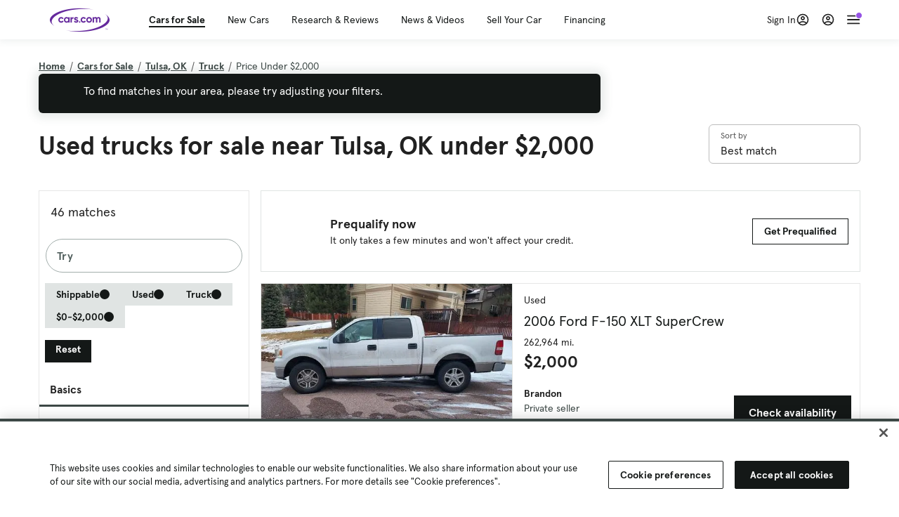

--- FILE ---
content_type: text/html; charset=utf-8
request_url: https://cars.qualtrics.com/jfe/form/SV_81Hx3Jkheo8zhmC
body_size: 19122
content:
<!DOCTYPE html>
<html class="JFEScope">
<head>
    <meta charset="UTF-8">
    <meta http-equiv="X-UA-Compatible" content="IE=edge">
    <meta name="apple-mobile-web-app-capable" content="yes">
    <meta name="mobile-web-app-capable" content="yes">
    <title>Qualtrics Survey | Qualtrics Experience Management</title>
    
        <link rel="dns-prefetch" href="//co1.qualtrics.com/WRQualtricsShared/">
        <link rel="preconnect" href="//co1.qualtrics.com/WRQualtricsShared/">
    
    <meta name="description" content="The most powerful, simple and trusted way to gather experience data. Start your journey to experience management and try a free account today.">
    <meta name="robots" content="noindex">
    <meta id="meta-viewport" name="viewport" content="width=device-width, initial-scale=1, minimum-scale=1, maximum-scale=2.5">
    <meta property="og:title" content="Qualtrics Survey | Qualtrics Experience Management">
    <meta property="og:description" content="The most powerful, simple and trusted way to gather experience data. Start your journey to experience management and try a free account today.">
    
        <meta property="og:image" content="https://cars.qualtrics.com/CP/Graphic.php?IM=IM_0ocZAgMDorIIuwJ">
    
    <script>(function(w) {
  'use strict';
  if (w.history && w.history.replaceState) {
    var path = w.location.pathname;
    var jfePathRegex = /^\/jfe\d+\//;

    if (jfePathRegex.test(path)) {
      w.history.replaceState(null, null, w.location.href.replace(path, path.replace(jfePathRegex, '/jfe/')));
    }
  }
})(window);
</script>
</head>
    <body id="SurveyEngineBody">
    <noscript><style>#pace{display: none;}</style><div style="padding:8px 15px;font-family:Helvetica,Arial,sans-serif;background:#fcc;border:1px solid #c55">Javascript is required to load this page.</div></noscript>
    
        <style type='text/css'>#pace{background:#fff;position:absolute;top:0;bottom:0;left:0;right:0;z-index:1}#pace::before{content:'';display:block;position:fixed;top:30%;right:50%;width:50px;height:50px;border:6px solid transparent;border-top-color:#0b6ed0;border-left-color:#0b6ed0;border-radius:80px;animation:q 1s linear infinite;margin:-33px -33px 0 0;box-sizing:border-box}@keyframes q{0%{transform:rotate(0)}100%{transform:rotate(360deg)}}
</style>
        <div id='pace'></div>
    
    <script type="text/javascript">
      window.QSettings = {
          
        jfeVersion: "a8ef4bfa1e5b68ca5c6385caa82ad0b3b12ea721",
        publicPath: "/jfe/static/dist/",
        cbs: [], bootstrapSkin: null, ab: false,
        getPT: function(cb) {
          if (this.pt !== undefined) {
            cb(this.success, this.pt);
          } else {
            this.cbs.push(cb);
          }
        },
        setPT: function(s, pt) {
          this.success = s;
          this.pt = pt;
          if (this.cbs.length) {
            for (var i = 0; i < this.cbs.length; i++) {
              this.cbs[i](s, pt);
            }
          }
        }
      };
    </script>
    <div id="skinPrefetch" style="position: absolute; visibility: hidden" class="JFEContent SkinV2 webkit CSS3"></div>
    <script>(()=>{"use strict";var e,r,t,a,c,o={},n={};function d(e){var r=n[e];if(void 0!==r)return r.exports;var t=n[e]={id:e,loaded:!1,exports:{}};return o[e].call(t.exports,t,t.exports,d),t.loaded=!0,t.exports}d.m=o,e=[],d.O=(r,t,a,c)=>{if(!t){var o=1/0;for(l=0;l<e.length;l++){for(var[t,a,c]=e[l],n=!0,f=0;f<t.length;f++)(!1&c||o>=c)&&Object.keys(d.O).every(e=>d.O[e](t[f]))?t.splice(f--,1):(n=!1,c<o&&(o=c));if(n){e.splice(l--,1);var i=a();void 0!==i&&(r=i)}}return r}c=c||0;for(var l=e.length;l>0&&e[l-1][2]>c;l--)e[l]=e[l-1];e[l]=[t,a,c]},d.n=e=>{var r=e&&e.__esModule?()=>e.default:()=>e;return d.d(r,{a:r}),r},t=Object.getPrototypeOf?e=>Object.getPrototypeOf(e):e=>e.__proto__,d.t=function(e,a){if(1&a&&(e=this(e)),8&a)return e;if("object"==typeof e&&e){if(4&a&&e.__esModule)return e;if(16&a&&"function"==typeof e.then)return e}var c=Object.create(null);d.r(c);var o={};r=r||[null,t({}),t([]),t(t)];for(var n=2&a&&e;"object"==typeof n&&!~r.indexOf(n);n=t(n))Object.getOwnPropertyNames(n).forEach(r=>o[r]=()=>e[r]);return o.default=()=>e,d.d(c,o),c},d.d=(e,r)=>{for(var t in r)d.o(r,t)&&!d.o(e,t)&&Object.defineProperty(e,t,{enumerable:!0,get:r[t]})},d.f={},d.e=e=>Promise.all(Object.keys(d.f).reduce((r,t)=>(d.f[t](e,r),r),[])),d.u=e=>"c/"+{196:"vendors~recaptchav3",233:"db",438:"vendors~mockForm",821:"barrel-roll",905:"ss",939:"bf",1044:"matrix",1075:"mc",1192:"meta",1205:"timing",1365:"hmap",1543:"recaptchav3",1778:"slide",1801:"fade",2042:"jsApi",2091:"advance-button-template",2292:"hotspot",2436:"slider",2552:"vendors~scoring~cs~matrix",2562:"flip",2603:"mockForm",2801:"fancybox",3432:"mp",4522:"scoring",4863:"dd",5321:"vendors~mockForm~response-summary~fileupload",5330:"fileupload",5453:"default~cs~slider~ss",5674:"pgr",5957:"response-summary",6023:"vendors~fileupload",6198:"te",6218:"ro",6246:"focus-handler",6255:"captcha",6500:"default~hl~hotspot~matrix",6507:"prototype",7211:"sbs",7529:"cs",7685:"preview",7719:"default~hmap~pgr~ro~te~timing",8095:"default~cs~slider",8393:"draw",8606:"default~captcha~cs~db~dd~draw~fileupload~hmap~hl~hotspot~matrix~mc~meta~pgr~ro~sbs~slider~ss~te~timing",9679:"toc",9811:"hl"}[e]+"."+{196:"97848bc9e7c6051ecccc",233:"8ba9f6447cd314fbb68a",438:"53d5364f2fde015d63eb",821:"7889bb8e29b6573a7c1e",905:"351d3164dfd98410d564",939:"eec2597b947c36022f6d",1044:"d8d7465fc033fbb10620",1075:"86a63d9fd6b94fccd78b",1192:"2bda7fa2af76817782a5",1205:"e0a338ca75eae4b40cc1",1365:"b3a7378eb91cc2c32d41",1543:"0c7be974c5976b4baac4",1778:"89aa23ad976cab36539d",1801:"8cb2d1667aca0bc1260e",2042:"c48c082656b18079aa7e",2091:"4f0959084e4a4a187d1d",2292:"14fd8d7b863312b03015",2436:"96ce9dfbc69cf4a6f014",2552:"7cd2196cef0e70bb9e8a",2562:"3266dde7e4660ffcef3a",2603:"c8f6cb94cd9e79b57383",2801:"685cee5836e319fa57a8",3432:"6ae4057caed354cea4bd",4522:"1beb1b30ccc2fa30924f",4863:"4a0994a3732ac4fec406",5321:"41b49ced3a7a9cce58ab",5330:"4e241617d0d8f9638bed",5453:"171b59120e19c43bc4c6",5674:"144a9eb1a74ebd10fb2f",5957:"18b07be3e10880ac7370",6023:"2f608006811a8be8971c",6198:"31e404ce9bb91ad2fdc1",6218:"3cb64ba46db80f90121a",6246:"ba7b22b6a40782e5e004",6255:"a511708ee09ee539c882",6500:"e988cfdc3a56d687c346",6507:"63afbf731c56ba97ae7b",7211:"2d043279f45787cdbc6a",7529:"6440499b8bf1aaf62693",7685:"1241170f420176c2c6ef",7719:"8714f0d6579c8e712177",8095:"3b318c0e91b8cce117d5",8393:"2a48f184a447969fff1f",8606:"017a626bdaafbf05c221",9679:"20b914cfa638dfe959cc",9811:"e3e744cd3ab59c8be98b"}[e]+".min.js",d.miniCssF=e=>"fancybox.0bb59945b9873f54214a.min.css",d.g=function(){if("object"==typeof globalThis)return globalThis;try{return this||new Function("return this")()}catch(e){if("object"==typeof window)return window}}(),d.o=(e,r)=>Object.prototype.hasOwnProperty.call(e,r),a={},c="javascriptformengine:",d.l=(e,r,t,o)=>{if(a[e])a[e].push(r);else{var n,f;if(void 0!==t)for(var i=document.getElementsByTagName("script"),l=0;l<i.length;l++){var b=i[l];if(b.getAttribute("src")==e||b.getAttribute("data-webpack")==c+t){n=b;break}}n||(f=!0,(n=document.createElement("script")).charset="utf-8",n.timeout=120,d.nc&&n.setAttribute("nonce",d.nc),n.setAttribute("data-webpack",c+t),n.src=e),a[e]=[r];var s=(r,t)=>{n.onerror=n.onload=null,clearTimeout(u);var c=a[e];if(delete a[e],n.parentNode&&n.parentNode.removeChild(n),c&&c.forEach(e=>e(t)),r)return r(t)},u=setTimeout(s.bind(null,void 0,{type:"timeout",target:n}),12e4);n.onerror=s.bind(null,n.onerror),n.onload=s.bind(null,n.onload),f&&document.head.appendChild(n)}},d.r=e=>{"undefined"!=typeof Symbol&&Symbol.toStringTag&&Object.defineProperty(e,Symbol.toStringTag,{value:"Module"}),Object.defineProperty(e,"__esModule",{value:!0})},d.nmd=e=>(e.paths=[],e.children||(e.children=[]),e),d.p="",(()=>{if("undefined"!=typeof document){var e=e=>new Promise((r,t)=>{var a=d.miniCssF(e),c=d.p+a;if(((e,r)=>{for(var t=document.getElementsByTagName("link"),a=0;a<t.length;a++){var c=(n=t[a]).getAttribute("data-href")||n.getAttribute("href");if("stylesheet"===n.rel&&(c===e||c===r))return n}var o=document.getElementsByTagName("style");for(a=0;a<o.length;a++){var n;if((c=(n=o[a]).getAttribute("data-href"))===e||c===r)return n}})(a,c))return r();((e,r,t,a,c)=>{var o=document.createElement("link");o.rel="stylesheet",o.type="text/css",d.nc&&(o.nonce=d.nc),o.onerror=o.onload=t=>{if(o.onerror=o.onload=null,"load"===t.type)a();else{var n=t&&t.type,d=t&&t.target&&t.target.href||r,f=new Error("Loading CSS chunk "+e+" failed.\n("+n+": "+d+")");f.name="ChunkLoadError",f.code="CSS_CHUNK_LOAD_FAILED",f.type=n,f.request=d,o.parentNode&&o.parentNode.removeChild(o),c(f)}},o.href=r,t?t.parentNode.insertBefore(o,t.nextSibling):document.head.appendChild(o)})(e,c,null,r,t)}),r={3454:0};d.f.miniCss=(t,a)=>{r[t]?a.push(r[t]):0!==r[t]&&{2801:1}[t]&&a.push(r[t]=e(t).then(()=>{r[t]=0},e=>{throw delete r[t],e}))}}})(),(()=>{var e={3454:0};d.f.j=(r,t)=>{var a=d.o(e,r)?e[r]:void 0;if(0!==a)if(a)t.push(a[2]);else if(3454!=r){var c=new Promise((t,c)=>a=e[r]=[t,c]);t.push(a[2]=c);var o=d.p+d.u(r),n=new Error;d.l(o,t=>{if(d.o(e,r)&&(0!==(a=e[r])&&(e[r]=void 0),a)){var c=t&&("load"===t.type?"missing":t.type),o=t&&t.target&&t.target.src;n.message="Loading chunk "+r+" failed.\n("+c+": "+o+")",n.name="ChunkLoadError",n.type=c,n.request=o,a[1](n)}},"chunk-"+r,r)}else e[r]=0},d.O.j=r=>0===e[r];var r=(r,t)=>{var a,c,[o,n,f]=t,i=0;if(o.some(r=>0!==e[r])){for(a in n)d.o(n,a)&&(d.m[a]=n[a]);if(f)var l=f(d)}for(r&&r(t);i<o.length;i++)c=o[i],d.o(e,c)&&e[c]&&e[c][0](),e[c]=0;return d.O(l)},t=self.webpackChunkjavascriptformengine=self.webpackChunkjavascriptformengine||[];t.forEach(r.bind(null,0)),t.push=r.bind(null,t.push.bind(t))})()})();</script>
    <script src="/jfe/static/dist/jfeLib.41e905943427321fa036.min.js" crossorigin="anonymous"></script>
    <script src="/jfe/static/dist/jfe.b2aa22a9b68ea0a1d846.min.js" crossorigin="anonymous"></script>


    <link href="/jfe/themes/templated-skins/qualtrics.2014:cars.9820517390:null/version-1765475774342-89bffa/stylesheet.css" rel="stylesheet"><link href="https://rsms.me/inter/inter.css" rel="stylesheet">

    <link id="rtlStyles" rel="stylesheet" type="text/css">
    <style id="customStyles"></style>

    <style>
      .JFEScope .questionFocused   .advanceButtonContainer {transition:opacity .3s!important;visibility:unset;opacity:1}
      .JFEScope .questionUnfocused .advanceButtonContainer, .advanceButtonContainer {transition:opacity .3s!important;visibility:hidden;opacity:0}
      .Skin .Bipolar .bipolar-mobile-header, .Skin .Bipolar .desktop .bipolar-mobile-header, .Skin .Bipolar .mobile .ColumnLabelHeader {display: none}

      /* Change color of question validation warnings */
      .Skin .ValidationError.Warn {color: #e9730c;}

      /* Hide mobile preview scrollbar for Chrome, Safari and Opera */
      html.MobilePreviewFrame::-webkit-scrollbar { display: none; }

      /* Hide mobile preview scrollbar for IE and Edge */
      html.MobilePreviewFrame { -ms-overflow-style: none; scrollbar-width: none; }
    </style>
    <style type="text/css">.accessibility-hidden{height:0;width:0;overflow:hidden;position:absolute;left:-999px}</style>
    <div id="polite-announcement" class="accessibility-hidden" aria-live="polite" aria-atomic="true"></div>
    <div id="assertive-announcement" class="accessibility-hidden" aria-live="assertive" role="alert" aria-atomic="true"></div>
    <script type="text/javascript">
      (function () {
        var o = {};
        try {
          Object.defineProperty(o,'compat',{value:true,writable:true,enumerable:true,configurable:true});
        } catch (e) {};
        if (o.compat !== true || document.addEventListener === undefined) {
          window.location.pathname = '/jfe/incompatibleBrowser';
        }

        var fv = document.createElement('link');
        fv.rel = 'apple-touch-icon';
        fv.href = "https://cars.qualtrics.com/CP/Graphic.php?IM=IM_eR3RqUaDkCmZcDb";
        document.getElementsByTagName('head')[0].appendChild(fv);
      })();
      QSettings.ab = false;
      document.title = "Qualtrics Survey | Qualtrics Experience Management";
      
      (function(s) {
        QSettings.bootstrapSkin = s;
        var sp = document.getElementById('skinPrefetch');
        if (sp) {
          sp.innerHTML = s;
        }
      })("<meta name=\"HandheldFriendly\" content=\"true\" />\n<meta name = \"viewport\" content = \"user-scalable = yes, maximum-scale=10, minimum-scale=1, initial-scale = 1, width = device-width\" />\n<div class='Skin'>\n\t<div id=\"Overlay\"></div>\n\t<div id=\"Wrapper\">\n\t\t\n\t\t<div class='SkinInner'>\n\t\t\t<div id='LogoContainer'>\n\t\t\t\t<div id='Logo'><img src=\"https://cars.qualtrics.com/CP/Graphic.php?IM=IM_4UzHhdp9et1Omp0\" /></div>\n\t\t\t</div>\n\t\t\t<div id='HeaderContainer'>\n\t\t\t\t<div id=\"BrandingHeader\"><script type=\"text/javascript\">\nQualtrics.SurveyEngine.addOnReady(function() {\njQuery('#Plug').attr('style', 'display:none !important');\n});\n<\/script></div>\n\t\t\t\t<div id='Header'>{~Header~}</div>\n\t\t\t</div>\n\t\t\t<div id='SkinContent'>\n\t\t\t\t<div id='Questions'>{~Question~}</div>\n\t\t\t\t<div id='Buttons'>{~Buttons~}</div>\n\t\t\t\t<div id='ProgressBar'>{~ProgressBar~}</div>\n\t\t\t</div>\n\t\t</div>\n\t\t<div id='Footer'>{~Footer~}</div>\n\t\t\n\t\t<div id='PushStickyFooter'></div>\n\t</div>\n\t<div id=\"Plug\" style=\"display:block !important;\"><a href=\"https://www.qualtrics.com/powered-by-qualtrics/?utm_source=internal%2Binitiatives&utm_medium=survey%2Bpowered%2Bby%2Bqualtrics&utm_content={~BrandID~}&utm_survey_id={~SurveyID~}\" target=\"_blank\" aria-label=\"{~PlugLabel~}\">{~Plug~}</a></div>\n</div>\n<script>Qualtrics.SurveyEngine.addOnload(Qualtrics.uniformLabelHeight);<\/script>\n\n<script>\n//TM6 Question Text Cell Padding\n\t//JFE\n\tPage.on('ready:imagesLoaded',function() {\n\t\tvar t = jQuery(\".QuestionText table\");\n\t  for (i=0; i<t.length; i++) {\n\t    if (t[i].cellPadding != undefined) {\n\t      var p = t[i].cellPadding + \"px\";\n\t      t.eq(i).find(\"th\").css(\"padding\",p);\n\t      t.eq(i).find(\"td\").css(\"padding\",p);\n\t    }\n\t  }\n\t});\n\t//SE\n\tjQuery(window).on('load',function() {\n\t\tif (jQuery(\"div\").hasClass(\"JFE\") == false) {\n\t    var t = jQuery(\".QuestionText table\");\n\t    for (i=0; i<t.length; i++) {\n\t      if (t[i].cellPadding != undefined) {\n\t        var p = t[i].cellPadding + \"px\";\n\t        t.eq(i).find(\"th\").css(\"padding\",p);\n\t        t.eq(i).find(\"td\").css(\"padding\",p);\n\t      }\n\t    }\n\t\t};\n\t});\n//TM21 iOS Text Box Width Fix\n//JFE\nPage.on('ready:imagesLoaded',function() {\n\tfunction isIE () {\n  \tvar myNav = navigator.userAgent.toLowerCase();\n  \treturn (myNav.indexOf('msie') != -1) ? parseInt(myNav.split('msie')[1]) : false;\n\t}\n\tif (!isIE()) {\n\t\tvar mq = window.matchMedia( \"(max-width: 480px)\" );\n\t\tif (mq.matches == true) {\n\t\t\tjQuery(\".Skin .MC .TextEntryBox\").css(\"width\",\"100%\");\n\t\t\tjQuery(\".Skin .TE .ESTB .InputText\").css(\"width\",\"100%\");\n\t\t\tjQuery(\".Skin .TE .FORM .InputText\").css(\"width\",\"100%\");\n\t\t\tjQuery(\".Skin .TE .ML .InputText\").css(\"width\",\"100%\");\n\t\t\tjQuery(\".Skin .TE .PW .InputText\").css(\"width\",\"100%\");\n\t\t\tjQuery(\".Skin .TE .SL .InputText\").css(\"width\",\"100%\");\n\t\t\tjQuery(\".Skin .TE .FollowUp .InputText\").css(\"width\",\"100%\");\n\t\t};\n\t};\n});\n//SE\njQuery(window).on('load',function() {\n\tfunction isIE () {\n  \tvar myNav = navigator.userAgent.toLowerCase();\n  \treturn (myNav.indexOf('msie') != -1) ? parseInt(myNav.split('msie')[1]) : false;\n\t}\n\tif (!isIE()) {\n\t\tvar mq = window.matchMedia( \"(max-width: 480px)\" );\n\t\tif (jQuery(\"div\").hasClass(\"JFE\") == false && mq.matches == true) {\n\t\t\tjQuery(\".Skin .MC .TextEntryBox\").css(\"width\",\"100%\");\n\t\t\tjQuery(\".Skin .TE .ESTB .InputText\").css(\"width\",\"100%\");\n\t\t\tjQuery(\".Skin .TE .FORM .InputText\").css(\"width\",\"100%\");\n\t\t\tjQuery(\".Skin .TE .ML .InputText\").css(\"width\",\"100%\");\n\t\t\tjQuery(\".Skin .TE .PW .InputText\").css(\"width\",\"100%\");\n\t\t\tjQuery(\".Skin .TE .SL .InputText\").css(\"width\",\"100%\");\n\t\t\tjQuery(\".Skin .TE .FollowUp .InputText\").css(\"width\",\"100%\");\n\t\t};\n\t};\n});\n<\/script>\n\n<style>.Skin .QuestionOuter.Matrix{max-width:1100px}</style>\n");
      
      
      (function() {
        var fv = document.createElement('link');
        fv.type = 'image/x-icon';
        fv.rel = 'icon';
        fv.href = "https://cars.qualtrics.com/CP/Graphic.php?IM=IM_bdYYI4BiyXYEhx3";
        document.getElementsByTagName('head')[0].appendChild(fv);
      }());
      
      
    </script>
        <script type="text/javascript">
          (function(appData) {
            if (appData && typeof appData === 'object' && '__jfefeRenderDocument' in appData) {
              var doc = appData.__jfefeRenderDocument

              if (doc === 'incompatible') {
                window.location = '/jfe/incompatibleBrowser';
                return
              }

              window.addEventListener('load', function() {
                // farewell jfe
                delete window.QSettings
                delete window.webpackJsonp
                delete window.jQuery
                delete window.ErrorWatcher
                delete window.onLoadCaptcha
                delete window.experimental
                delete window.Page

                var keys = Object.keys(window);
                for (let i in keys) {
                  var name = keys[i];
                  if (name.indexOf('jQuery') === 0) {
                    delete window[name];
                    break;
                  }
                }

                document.open();
                document.write(doc);
                document.close();
              })
            } else {
              // prevent document.write from replacing the entire page
              window.document.write = function() {
                log.error('document.write is not allowed and has been disabled.');
              };

              QSettings.setPT(true, appData);
            }
          })({"FormSessionID":"FS_3oK4SWzu8ShRzP3","QuestionIDs":["QID1","QID2"],"QuestionDefinitions":{"QID1":{"DefaultChoices":false,"DataExportTag":"Q1","QuestionID":"QID1","QuestionType":"Meta","Selector":"Browser","Configuration":{"QuestionDescriptionOption":"UseText"},"Choices":{"1":{"Display":"Browser","TextEntry":1},"2":{"Display":"Version","TextEntry":1},"3":{"Display":"Operating System","TextEntry":1},"4":{"Display":"Screen Resolution","TextEntry":1},"5":{"Display":"Flash Version","TextEntry":1},"6":{"Display":"Java Support","TextEntry":1},"7":{"Display":"User Agent","TextEntry":1}},"Validation":"None","GradingData":[],"Language":{"EN":{"QuestionText":"Click to write the question text","Choices":{"1":{"Display":"Browser"},"2":{"Display":"Version"},"3":{"Display":"Operating System"},"4":{"Display":"Screen Resolution"},"5":{"Display":"Flash Version"},"6":{"Display":"Java Support"},"7":{"Display":"User Agent"}}}},"NextChoiceId":4,"NextAnswerId":1,"SurveyLanguage":"EN"},"QID2":{"DefaultChoices":false,"DataExportTag":"Q2","QuestionType":"MC","Selector":"SAVR","SubSelector":"TX","Configuration":{"QuestionDescriptionOption":"UseText"},"Choices":{"1":{"Display":"Experience using Cars.com"},"2":{"Display":"Receive assistance for trouble I am experiencing with the Cars.com site"},"3":{"Display":"Leave feedback for a dealership"},"4":{"Display":"Receive assistance for trouble I am experiencing with listing my vehicle for sale on Cars.com"},"5":{"Display":"Experience using Your Garage","DisplayLogic":{"0":{"0":{"LeftOperand":"Page","LogicType":"EmbeddedField","Operator":"Contains","RightOperand":"/your-garage","Type":"Expression"},"1":{"Conjuction":"Or","LeftOperand":"Page Referrer","LogicType":"EmbeddedField","Operator":"Contains","RightOperand":"/your-garage","Type":"Expression"},"Type":"If"},"Type":"BooleanExpression","inPage":false}},"6":{"Display":"Feature request"}},"ChoiceOrder":[1,"6","5",2,"4",3],"Validation":{"Settings":{"ForceResponse":"ON","ForceResponseType":"ON","Type":"None"}},"GradingData":[],"Language":{"EN":{"QuestionText":"What type of feedback would you like to provide?","Choices":{"1":{"Display":"Experience using Cars.com"},"2":{"Display":"Receive assistance for trouble I am experiencing with the Cars.com site"},"3":{"Display":"Leave feedback for a dealership"},"4":{"Display":"Receive assistance for trouble I am experiencing with listing my vehicle for sale on Cars.com"},"5":{"Display":"Experience using Your Garage"},"6":{"Display":"Feature request"}}}},"NextChoiceId":7,"NextAnswerId":1,"QuestionID":"QID2","DataVisibility":{"Private":false,"Hidden":false},"SurveyLanguage":"EN"}},"NextButton":null,"PreviousButton":false,"Count":2,"Skipped":0,"NotDisplayed":0,"LanguageSelector":null,"Messages":{"PoweredByQualtrics":"Powered by Qualtrics","PoweredByQualtricsLabel":"Powered by Qualtrics: Learn more about Qualtrics in a new tab","A11yNextPage":"You are on the next page","A11yPageLoaded":"Page Loaded","A11yPageLoading":"Page is loading","A11yPrevPage":"You are on the previous page","FailedToReachServer":"We were unable to connect to our servers. Please check your internet connection and try again.","ConnectionError":"Connection Error","IPDLError":"Sorry, an unexpected error occurred.","Retry":"Retry","Cancel":"Cancel","Language":"Language","Done":"Done","AutoAdvanceLabel":"or press Enter","DecimalSeparator":"Please exclude commas and if necessary use a point as a decimal separator.","IE11Body":"You are using an unsupported browser. Qualtrics surveys will no longer load in Internet Explorer 11 after March 15, 2024.","BipolarPreference":"Select this answer if you prefer %1 over %2 by %3 points.","BipolarNoPreference":"Select this answer if you have no preference between %1 and %2.","Blank":"Blank","CaptchaRequired":"Answering the captcha is required to proceed","MCMSB_Instructions":"To select multiple options in a row, click and drag your mouse or hold down Shift when selecting. To select non-sequential options, hold down Control (on a PC) or Command (on a Mac) when clicking. To deselect an option, hold down Control or Command and click on a selected option.","MLDND_Instructions":"Drag and drop each item from the list into a bucket.","PGR_Instructions":"Drag and drop items into groups. Within each group, rank items by dragging and dropping them into place.","ROSB_Instructions":"Select items and then rank them by clicking the arrows to move each item up and down."},"IsPageMessage":false,"ErrorCode":null,"PageMessageTranslations":{},"CurrentLanguage":"EN","FallbackLanguage":"EN","QuestionRuntimes":{"QID1":{"Highlight":false,"ID":"QID1","Type":"Meta","Selector":"Browser","SubSelector":null,"ErrorMsg":null,"TerminalAuthError":false,"Valid":false,"MobileFirst":false,"QuestionTypePluginProperties":null,"CurrentMultiPageQuestionIndex":0,"Displayed":true,"PreValidation":"None","IsAutoAuthFailure":false,"ErrorSeverity":null,"PDPErrorMsg":null,"PDPError":null,"QuestionText":"Click to write the question text","Choices":{"1":{"Display":"Browser"},"2":{"Display":"Version"},"3":{"Display":"Operating System"},"4":{"Display":"Screen Resolution"},"5":{"Display":"Flash Version"},"6":{"Display":"Java Support"},"7":{"Display":"User Agent"}},"WontBeDisplayedText":"This question will not be displayed to the recipient.","Active":true},"QID2":{"Highlight":false,"ID":"QID2","Type":"MC","Selector":"SAVR","SubSelector":"TX","ErrorMsg":null,"TerminalAuthError":false,"Valid":false,"MobileFirst":false,"QuestionTypePluginProperties":null,"CurrentMultiPageQuestionIndex":0,"Displayed":true,"PreValidation":{"Settings":{"ForceResponse":"ON","ForceResponseType":"ON","Type":"None"}},"Choices":{"1":{"ID":"1","RecodeValue":"1","VariableName":"1","Text":"","Display":"Experience using Cars.com","InputWidth":null,"Exclusive":false,"Selected":false,"Password":false,"TextEntry":false,"TextEntrySize":"Small","TextEntryLength":null,"InputHeight":null,"Error":null,"ErrorMsg":null,"PDPErrorMsg":null,"PDPError":null,"Displayed":true},"2":{"ID":"2","RecodeValue":"2","VariableName":"2","Text":"","Display":"Receive assistance for trouble I am experiencing with the Cars.com site","InputWidth":null,"Exclusive":false,"Selected":false,"Password":false,"TextEntry":false,"TextEntrySize":"Small","TextEntryLength":null,"InputHeight":null,"Error":null,"ErrorMsg":null,"PDPErrorMsg":null,"PDPError":null,"Displayed":true},"3":{"ID":"3","RecodeValue":"3","VariableName":"3","Text":"","Display":"Leave feedback for a dealership","InputWidth":null,"Exclusive":false,"Selected":false,"Password":false,"TextEntry":false,"TextEntrySize":"Small","TextEntryLength":null,"InputHeight":null,"Error":null,"ErrorMsg":null,"PDPErrorMsg":null,"PDPError":null,"Displayed":true},"4":{"ID":"4","RecodeValue":"4","VariableName":"4","Text":"","Display":"Receive assistance for trouble I am experiencing with listing my vehicle for sale on Cars.com","InputWidth":null,"Exclusive":false,"Selected":false,"Password":false,"TextEntry":false,"TextEntrySize":"Small","TextEntryLength":null,"InputHeight":null,"Error":null,"ErrorMsg":null,"PDPErrorMsg":null,"PDPError":null,"Displayed":true},"5":{"ID":"5","RecodeValue":"5","VariableName":"5","Text":"","Display":"Experience using Your Garage","InputWidth":null,"Exclusive":false,"Selected":false,"Password":false,"TextEntry":false,"TextEntrySize":"Small","TextEntryLength":null,"InputHeight":null,"Error":null,"ErrorMsg":null,"PDPErrorMsg":null,"PDPError":null,"Displayed":false},"6":{"ID":"6","RecodeValue":"6","VariableName":"6","Text":"","Display":"Feature request","InputWidth":null,"Exclusive":false,"Selected":false,"Password":false,"TextEntry":false,"TextEntrySize":"Small","TextEntryLength":null,"InputHeight":null,"Error":null,"ErrorMsg":null,"PDPErrorMsg":null,"PDPError":null,"Displayed":true}},"ChoiceOrder":["1","6","2","4","3"],"ChoiceTextPosition":"Left","Selected":null,"IsAutoAuthFailure":false,"ErrorSeverity":null,"PDPErrorMsg":null,"PDPError":null,"QuestionText":"What type of feedback would you like to provide?","ExistingChoices":{},"ProcessedDisplayChoiceOrder":["1","6","2","4","3"],"ChoiceOrderSetup":true,"Active":true}},"IsEOS":false,"FailedValidation":false,"PDPValidationFailureQuestionIDs":[],"BlockID":"BL_efZV8eIc4EQ2sv4","FormTitle":"Qualtrics Survey | Qualtrics Experience Management","SurveyMetaDescription":"The most powerful, simple and trusted way to gather experience data. Start your journey to experience management and try a free account today.","TableOfContents":null,"UseTableOfContents":false,"SM":{"BaseServiceURL":"https://cars.qualtrics.com","SurveyVersionID":"9223370314410068697","IsBrandEncrypted":false,"JFEVersionID":"03fe6757db2b5fa6b3fa7f1a6bef80a9295ac371","BrandDataCenterURL":"https://yul1.qualtrics.com","XSRFToken":"5_a6epNcrEclcx5ktaMKaw","StartDate":"2026-01-19 10:02:46","StartDateRaw":1768816966963,"BrandID":"cars","SurveyID":"SV_81Hx3Jkheo8zhmC","BrowserName":"Chrome","BrowserVersion":"131.0.0.0","OS":"Macintosh","UserAgent":"Mozilla/5.0 (Macintosh; Intel Mac OS X 10_15_7) AppleWebKit/537.36 (KHTML, like Gecko) Chrome/131.0.0.0 Safari/537.36; ClaudeBot/1.0; +claudebot@anthropic.com)","LastUserAgent":"Mozilla/5.0 (Macintosh; Intel Mac OS X 10_15_7) AppleWebKit/537.36 (KHTML, like Gecko) Chrome/131.0.0.0 Safari/537.36; ClaudeBot/1.0; +claudebot@anthropic.com)","QueryString":"","IP":"18.188.215.43","URL":"https://cars.qualtrics.com/jfe/form/SV_81Hx3Jkheo8zhmC","BaseHostURL":"https://cars.qualtrics.com","ProxyURL":"https://cars.qualtrics.com/jfe/form/SV_81Hx3Jkheo8zhmC","JFEDataCenter":"jfe3","dataCenterPath":"jfe3","IsPreview":false,"LinkType":"anonymous","geoIPLocation":{"IPAddress":"18.188.215.43","City":"Columbus","CountryName":"United States","CountryCode":"US","Region":"OH","RegionName":"Ohio","PostalCode":"43215","Latitude":39.9625,"Longitude":-83.0061,"MetroCode":535,"Private":false},"geoIPV2Enabled":true,"EDFromRequest":[],"FormSessionID":"FS_3oK4SWzu8ShRzP3"},"ED":{"SID":"SV_81Hx3Jkheo8zhmC","SurveyID":"SV_81Hx3Jkheo8zhmC","Q_URL":"https://cars.qualtrics.com/jfe/form/SV_81Hx3Jkheo8zhmC","UserAgent":"Mozilla/5.0 (Macintosh; Intel Mac OS X 10_15_7) AppleWebKit/537.36 (KHTML, like Gecko) Chrome/131.0.0.0 Safari/537.36; ClaudeBot/1.0; +claudebot@anthropic.com)","Q_CHL":"anonymous","Q_LastModified":1728327145,"Q_Language":"EN"},"PostToStartED":{},"FormRuntime":null,"RuntimePayload":"soQodg2Uu43H3Ue0yF+ck/YHs9N2u4IZWsqHnyLi/WcW6eDzPZE1L4f681p7I2oC1iHzC7hJboAvGX8Bec1/j7GM1XFKUYupTafsjP7njb/tVdPozD+/lGJdULSsnrKMqhUtipZM79J+tEQOR0TgLXjfFbzBvymGFQC6YklnPgM/usoLdb2lzBknH5ANUFvJoDteBYaO7EsBn4Roya1igSrNcu6S2e3IuuMc3r4oM+GukOhxgnfuhjP6U/6f1C98MCC/cC8EbUu5aSfEq+ffjUNBBgrf7WPZjRDOhH0dOBYdS7LHdP8LfipldiPRhSthGiZLUZuP6GbhH4WCacMYCdbhPqowtRPOwlURaGcDud9kmYznYKSvBRAj9GfdYqTns6upJzmpIxV2zRdvB1YJUDZ2U3pNBeFnk/4Rc5HIGoxQTS+2BApP4GZQsPaboAiQ7Hcg9uYTtKmek8qaNRBaBoMrgGyjWQzeJP6ujyrrxRhaKn3ApgTbcU/Wv2mtsLfl4grCQAubjWoFJl9foe7xspBkcSPAiR+M1hKaYmlu1FpZ+4krLvgxwwXUz/NUtA/[base64]/pMaLz1lI5X969u+7Ttn6Zzb3nk0gzWA4vjxYv3+zYLMIbGjhiyQ3uOaaZcfUwYMoyU4mzYIts2/32QX3cop9TpOv5akL5XKkOSEGdyY/RzMr6b/0P/KgvK7pgNErsniKLiF9I8LJcUsnJyZlXyK7i2x/v0LAfQddtkgTraob6ea/ebq1dBjgB1n7DfWVhrMF3EHYmbl2+TcbUqM33P/kT/EvwtxfYix4rHrnQXKjJEDX9vQ1i62c8PJedCvhnH42XEA+QfIxTjJ+gAHEFiM+FblJBiRtXKA333F8FNsiKHHfY3VXyuTwNRZ4TgEiq893MR1qceuUFt2kubOK8JH5XNmfxHfq34xu8euJL8owTlBCsrSwz/A/tBfd8+VY8ojDHcjQqs8xuII5s5GphV6Nlu/6Ofeqpumw16Z3EXCVGXzd8ltAXcgoMVgCtFf2eLsELK1dS66+zziPT6rTjoAYEHPwLKSABH1lqmjaNAqM+bBj+EGtop4hp45boQrd1g+5Eu4u9YLNZfPhiK8cDWwrCFlLWJ/6Dx3wU56SSHohKofDpTjtpOdmMz9F9fFEAc10W+s+pVICE050bgxMWBW2Z0X+md4zlqD05kNguau6/[base64]/kuKov4NmiObE8wCcjdCSlpif/8+kGPq2A+McXowcTEbhqMXb6jmmM4SlYvxXoLEtRnSTc+GOAL7EBxRhEwWrC6s3kytm1/21kMtFDUaVFH80AT1nw2qmowucsmSZuzCQ2jE2vBjvRIKipBgIWyrN7zYOgSy8atyEYO5dXXnTBNdWLA91+oPd5ymKiC663DBmtBLchIVnw9v1meGJztMDK1uZDIYA/BpaEreps/lhsi47VbTzKPl96HayyavirQtjIfrz85rZV8LZvKjMb9vUBz8Bpzo0pR8UfZG66GaXMPJkbn+yfC9bR/5gL/09zz5I5uAndSKJfPHnap6aWihN+rR4pR7SrSF+TdsTF1V/1Ks8XvY0lFqTZkgV9BYNXNbouMYccGrQbR/DeUc4LWyRXwYOkUbPixFl0RLunWkyULCIuDsOCBie31d6HRsG0Et0zWPaUhAXxtDHGWIgFxqZe7wV63eRCc9uGGUzHddeLwaL3/pf0aay8bR0RR94oq7EQF2maka9wJoCWyaOOEbCkC7eGoIeFWVbjoerUAPgrkcpMkZp9jAB4ExWh9QoQhYUsdHmJJ/jDaBVCdzt1TJRGJsdCXs2Ih8Xnm5ij5jUf9D5YyWAEBwbi/gjGnwNseh5YSDUVsq0mqfAJwmKsPLS+b84uPPD2vP1/IsZCZJVsAGVGYMLnWczWslfHvAW7UXSHE8vkEiya1l6fCigPRh2+rfU2ItXaHPEYvkqJYEXNAow23IZGUT7aWRtUohRDKkytXi0XLO1Kb15LtZfRSy/KClbTB6RqLasSw5FmYuhKG5bQpiUf8CnZmaNEbzehKImxJaANlQ3gG8FS4Tu8FoZziFErlshuFyrFp1vyazJZZxfeXLWTrDAsPdBAUfgsPOq7UxrWcsbh5ycGdzXoT2TKYfJllZFFL3/FtiGawauSOmwyHunjV153fhl/EtikIuSGv1CPBSFMbgfZhb+saJt9P294z95mgzEsgjwxqhuIsLw7fhBhtMEudfQpU20wQj6Qzx40GNrG7iVw3icfRwVn2241xMXtrCHZk2fYd/KfWk0CiQNFbyWcT2wNrfhtKROF8Hp8Gq4A6W9SzhHTGOpVE7SnaSwv8DN3Kwvi6+ULuW51rghkHQb3AoWX31BsKSlnuHZOGCTiLo/Jj7N2ktC3TFI/5CpP0sabJz1KOpxJcHzY3LIyraVetQTQvBA7oUn/VuiOcujGrmAAxYyspfU+ijzp7DzE4Ho9cnDtAOOyN8WnlgkICrG2TBMJVpb91p22OcY2lEsFdtBfQKjR0tM3iADbFQo5uZva4rs282UHlplnIofyGhhUZZ8K11l6TXbc53oBZv/Zd+glQyBG6BHaKTu+5lHYVehgEjwHBkvCbzAzn7O/eDtLFzyewE5NTlQFVzsUH6xnkyCop9XLysrqu67ln/[base64]/11awhN2Zg8wrHEGev/9Z5xbSqSAO9wYEb3Pj/[base64]/cgClB0oPZouiZ4Zc/22NztC7IOX7MsSPyukwxs4Z9ZM2T4QLgVRbKrZiRt+GIcW2evhUjZFO4eWYzUq179S5PmF8wiG7OSz+PvJRWt1Ml1vA+ajOTNZpdQ0XwwgLFNCF6P7PRYuXNdY02o3AjSCWFII/b7+uGLMp+FKZQgNnswG/xylcQ9UqtfgmomCJT2cSVtiUhrql6XnBZDHNuSE7wK+nzRPmpvw4RrpttdDyru1hZa085Gk2qSQXKQTKad7dwCIRzGqJxdNMOhL+M9oHkNaC4DWO+HaEPuBZp75nRXx6N6htkCZesEVMomnc3o0g08WZinUNw2fzTazdej68/5VgS0c52Pw1lK2XvkzCdO4AQzd9pC/+CnTHogdc/[base64]/ID+HD48NrjKn1U5N0sf3ksdDxiW8EBayxfLPNQrYsvMnJunKjg3oCJcnmB4jGO2MHZzjCkiEfNVCb04K+d9T9fWBel/KY6sk8WNI5fMDoRInc+pDkrkshT85tyIrE7ULbgO/5rnsJ1PobeJWmHw5aRndUP9v2xA2VMA3p2oIacAVhgSqQbh5ZgLBIdu05/J19RseEpPuWysicQ1n5qRrMHOeXiNbWuHaLPUnFy2DknJ00CoueCOkLuAuVH8RvqPxDNh+eY57NsYbF2Kz0BWqLAWj3/vapFMb36lIao7DCkr3ZeTwX++mdq5c/oBX0wU+OFtP0Pi5fwqQpCRNzCmVhyfB5arcjjC3sCWwSDjQT3CpBqlMZdels41kt5lWIYZWBXaLblDrgBwFga5bnUJfDTbE8EhNyp2rCq0H8W0QkaCdcVAnu57EPjKKvqNrbaJc84KUerS+ZOQlIePFSpaxwzXxBOFwQ9DrFTBUkNiDbF6QaGUDMPHLnAXSG+/rc2QbxpPuB2ECO8y+yt2KFx65l+m62n60OKLFoJcEycCzQprABsUdyShNSj+zOzg9JP7Boj9Qqt0tN/LnoJg+N69/xgoHSb1Jb74nl3OLEfFGpIQkY6wbZQ4a5zDrEBp9QlmBgUQobEBhT6wJP6qt5Sdan79pO/NkIvCKrFCBizMUJFtO7WfV7mF7rkckKR2X/an5RtWITj02x+vUKPlUAW7EmupNBl5WvQEYX0hUAZDfsL4CZWnE1NKdiGkwDzLoowSi5oFFmREjBhmND2AC11uRn/EiFH5a5/kzWopLETDRdIekJ9eKb/[base64]/mEHCE5vM8Ck40M5ieQi3eoW7fKhL82KJT8AAOWTkAHdfJYjB8QexI6v2WLw2+kVGZP4zgH84CTBdksZzfkNlEnGnxLBcF8XI5EVSpWfXJKXplThuCpNplg+D6hr4lRvPIBCBcKmXfWNW1jEirDFpJece2ZF+d9nW/L3OjzrhKSTXpMEbEoPGqk+Ya3FNINYnZSs97PUiVvjCsK25G+ZprSXDc8DRFfFdxtuR0SU9z6jgxmCpuZ7PMvcSL8QMpM9bidqiRcg0OMmrjZme9YTNs8lJEJHQOnxuXqKHInlTV7SyvLXj3mNf2MaTOe7C/z8x0Re91it7WvAI9Rs4Z0ez4GkaxnwiIvj8IQTFP5Sc+MWTk2OuI6aYE6khSbIsLA9HoaJ/4prxuek9pqaDGteRw5mKb+ZK0VxW2ckCO7+shblyVkRSf+fQAbkmeQzUxsuLlYW9GoUpnGVUcC6A7gxdxp+CtKVjLCA4MkKV3mnwBXzsnz3Jd+Gh9/qASBC/N/shlfr10+ZKPqGWjdbDbx+m5JV+8szxsZXvfl8G5H47TamQCM9M4Jp9fW38Ynohnb5xfLkSy8mHb2fMHuk0iJOsxEUpC0ciqq5JZzQNTRo+UvCXe78cBLkmmiW2M7nCKGdx4uOFE7rTqk7Bp/EL2NFYLc/IUvXXp4YwXDz3jhqljKO1/65A8Sv7vw9MpA2U/rhCv7qlBxwtf1R8WA/TBHPPJrp3h+EVOguackSf/fiatTJgQT0EryOv3PsZseMfT7u9o7NpFNxXj6f2hmkLGciqcVMx/P761HA4DzjmQd0jwj5CZM4C7Z/cwHNfW3VKGn90LFyvQrlPRCULOqsc1z2KGLdMnLIsKbUQP1Cd47tXwyvKPO9pXyk2vRtkklmWABh//vPzsHjZ9wAW2ADwqVCpwz0f+cQwmSBBxNz4o5fpFHk6fsR4mgzWjDveIV7JVYfUcf58PEJ2moHJQI5NLQxQMh62ENV94a67C2G01ZFG3xSKMlx4Vizsl9coxvGfKyP9LTIkEsQe62c1gdSloK77y3JUeiDbqdlIMGl8TtDUdSmc0QzFPVl7HyCBI9EP7rBJrMJKUWhW/pQqfRSUB0rFR0Q6oOVc0MYaCdlbdh19LT2OxtPCmVMBhGEpN0ZhU7OFC+SLcPcXBHvmN7BRZ9jjgd0PJRzlw3uwN3F2+Bxbds+5i7q1MWqvGWVm/53Vow3QgKBf98uc6sI2aiEpIdrDCYIM6ki4l7Gt2tKlKxHwLugCF+VSwov1n30zbCEH9xTxU2PjHaqJMCyS2WhyHXI5hQxHAUJkO8r1Qcqeueh2HyYaDCIkJC5madNwquZ4ybH41Kdmja5YB+UUV0cJ32kyVPLlEwH891oFuU+QYo/9e4wiveCjMqiWRxCNSj/111/qLYpoZW1ak+jiL5MHI8wRzBPZ2GVwcxaqMNmPMpDsTZFMGapobcXcNZg6HWMQQYQ1WQ1ibSnTEH4kH+3o6w1U/Ygmu2ZHZguE2X2Jh797Kk/iCd8V33c5az4QUJ1pYBHgaasO7bdPKsEabwB9zpOJygxePkeKSQ5W4j8b1QVWTH95JHNRXssl1mKg9/LmPeUzg7WfBmyNqvG/gyFbOkp9i24hP1ctyoUZc7RmtbRPuGsZMaoTc03di9MMSzQzM8MTNIyAi8JJLaYEzUvYrDNdpbIQLVNPiXL3bUxJZAlirxCDNWPQfyyi1muBOCTV/SjNDPe6OkssnR3vGu4y6OHHa/TpkUAWV5TUmwUkrFPaDNhmxvxi49qnisBPNPglLOdhA0kJu4B6oZ2i5vcEOFLejypBa9K8gdXBhWOLnUEJH7LuFxoWgK164o35c2Gx2BW6ZiizDTKRC37/GpQKEyiwewR5KrBdyJaU7AnufAA9oZW2wAzAAhLAb+NGKcVQfXeCaLPILfamDOdu/sYb1hHYeeq/JGtIEm48Xtc4/z7Datlm4r2L1httWjBMXbhI1WCxs6ixwaK7NdMt2XsN5z0nU5QWNn09nHnldNIOIJ7wgdk7DW6+5OhtbsDxzx4BBtTi0qAPf9t+4UJVY/YEXHcwS/PqYl/1OIjwjeGrpYO1PI9KfEunW5tliTyzPofDaVVTe54uVdx6WRG3kI1kO1MudyMCPQcTKOFgqc0jZcR67364GznyJj0skjzsGJtGgQAHAa4ppEnlPuM4pvIOzlUiTnFhWApI3oJ5diwwbPXwh7InA==","TransactionID":1,"ReplacesOutdated":false,"EOSRedirectURL":null,"RedirectURL":null,"SaveOnPageUnload":true,"ProgressPercent":0,"ProgressBarText":"Survey Completion","ProgressAccessibleText":"Current Progress","FormOptions":{"BackButton":false,"SaveAndContinue":true,"SurveyProtection":"PublicSurvey","NoIndex":"Yes","SecureResponseFiles":true,"SurveyExpiration":"None","SurveyTermination":"DisplayMessage","Header":"<script>\n    jQuery(\".AdvanceButton\").hide();\n    <\/script>","Footer":"","ProgressBarDisplay":"None","PartialData":"+2 days","PreviousButton":{"Display":"Previous"},"NextButton":{"Display":"Next"},"SurveyTitle":"Qualtrics Survey | Qualtrics Experience Management","SkinLibrary":"cars","SkinType":"templated","Skin":"qualtrics.2014:cars.9820517390:null","NewScoring":1,"EOSMessage":"MS_eQJU8qmoIbhUiJ8","ShowExportTags":false,"CollectGeoLocation":false,"SurveyMetaDescription":"The most powerful, simple and trusted way to gather experience data. Start your journey to experience management and try a free account today.","PasswordProtection":"No","AnonymizeResponse":"No","RefererCheck":"No","ConfirmStart":false,"AutoConfirmStart":false,"ResponseSummary":"No","EOSMessageLibrary":"UR_abLyykajozQA1eJ","EOSRedirectURL":"http://","EmailThankYou":false,"ThankYouEmailMessageLibrary":null,"ThankYouEmailMessage":null,"InactiveSurvey":"DefaultMessage","PartialDeletion":null,"PartialDataCloseAfter":"LastActivity","AvailableLanguages":{"EN":[]},"CustomStyles":{"customCSS":".Skin { \n  font-family: \"Inter var\", Helvetica, Arial, sans-serif; \n}\n\n@supports (font-variation-settings: normal) {\n  .Skin { \n    font-family: \"Inter var alt\", Helvetica, Arial, sans-serif; \n  }\n}"},"Autoadvance":true,"ExternalCSS":"https://rsms.me/inter/inter.css","AutoadvanceHideButton":false,"AutoadvancePages":true,"ProtectSelectionIds":true,"headerMid":"","SurveyName":"Feedback - Responsive","SurveyLanguage":"EN","ActiveResponseSet":"RS_3I9aqL70DKui23k","SurveyStartDate":"0000-00-00 00:00:00","SurveyExpirationDate":"0000-00-00 00:00:00","SurveyCreationDate":"2022-03-18 21:16:16","SkinOptions":{"Version":3,"AnyDeviceSupport":true,"Icons":{"favicon":"https://cars.qualtrics.com/CP/Graphic.php?IM=IM_bdYYI4BiyXYEhx3","appleTouchIcon":"https://cars.qualtrics.com/CP/Graphic.php?IM=IM_eR3RqUaDkCmZcDb","ogImage":"https://cars.qualtrics.com/CP/Graphic.php?IM=IM_0ocZAgMDorIIuwJ"},"BrandingOnly":{"header":"<script type=\"text/javascript\">\nQualtrics.SurveyEngine.addOnReady(function() {\njQuery('#Plug').attr('style', 'display:none !important');\n});\n<\/script>","footer":"","css":".Skin .QuestionOuter.Matrix{max-width:1100px}","html":""},"ProgressBarPosition":"bottom","Logo":"https://cars.qualtrics.com/CP/Graphic.php?IM=IM_4UzHhdp9et1Omp0","LogoPosition":"center","LogoBanner":false,"QuestionsContainer":false,"QuestionDisplayWidth":"default","MCButtonChoices":false,"NPSMobileVertical":false,"HideRequiredAsterisk":false,"LayoutSpacing":0,"FallbackSkin":false},"SkinBaseCss":"/jfe/themes/templated-skins/qualtrics.2014:cars.9820517390:null/version-1765475774342-89bffa/stylesheet.css","PageTransition":"None","Favicon":"https://cars.qualtrics.com/brand-management/brand-assets/cars/favicon.ico","CustomLanguages":null,"SurveyTimezone":"America/Chicago","LinkType":"anonymous","Language":"EN","Languages":null,"DefaultLanguages":{"AR":"العربية","ASM":"অসমীয়া","AZ-AZ":"Azərbaycan dili","BEL":"Беларуская","BG":"Български","BS":"Bosanski","BN":"বাংলা","CA":"Català","CEB":"Bisaya","CKB":"كوردي","CS":"Čeština","CY":"Cymraeg","DA":"Dansk","DE":"Deutsch","EL":"Ελληνικά","EN":"English","EN-GB":"English (United Kingdom)","EN_GB":"English (Great Britain)","EO":"Esperanto","ES":"Español (América Latina)","ES-ES":"Español","ET":"Eesti","FA":"فارسی","FI":"Suomi","FR":"Français","FR-CA":"Français (Canada)","GU":"ગુજરાતી ","HE":"עברית","HI":"हिन्दी","HIL":"Hiligaynon","HR":"Hrvatski","HU":"Magyar","HYE":"Հայերեն","ID":"Bahasa Indonesia","ISL":"Íslenska","IT":"Italiano","JA":"日本語","KAN":"ಕನ್ನಡ","KAT":"ქართული","KAZ":"Қазақ","KM":"ភាសាខ្មែរ","KO":"한국어","LV":"Latviešu","LT":"Lietuvių","MAL":"മലയാളം","MAR":"मराठी","MK":"Mакедонски","MN":"Монгол","MS":"Bahasa Malaysia","MY":"မြန်မာဘာသာ","NE":"नेपाली","NL":"Nederlands","NO":"Norsk","ORI":"ଓଡ଼ିଆ ଭାଷା","PA-IN":"ਪੰਜਾਬੀ (ਗੁਰਮੁਖੀ)","PL":"Polski","PT":"Português","PT-BR":"Português (Brasil)","RI-GI":"Rigi","RO":"Română","RU":"Русский","SIN":"සිංහල","SK":"Slovenčina","SL":"Slovenščina","SO":"Somali","SQI":"Shqip","SR":"Srpski","SR-ME":"Crnogorski","SV":"Svenska","SW":"Kiswahili","TA":"தமிழ்","TEL":"తెలుగు","TGL":"Tagalog","TH":"ภาษาไทย","TR":"Tϋrkçe","UK":"Українська","UR":"اردو","VI":"Tiếng Việt","ZH-S":"简体中文","ZH-T":"繁體中文","Q_DEV":"Developer"},"ThemeURL":"//co1.qualtrics.com/WRQualtricsShared/"},"Header":"<script>\n    jQuery(\".AdvanceButton\").hide();\n    <\/script>","HeaderMessages":{},"Footer":"","FooterMessages":{},"HasJavaScript":true,"IsSystemMessage":false,"FeatureFlags":{"LogAllRumMetrics":false,"STX_HubRace":false,"STS_SpokeHubRoutingSim":false,"makeStartRequest":false,"verboseFrontendLogs":false,"JFE_BlockPrototypeJS":false},"TransformData":{},"AllowJavaScript":true,"TOCWarnPrevious":false,"NextButtonAriaLabel":"Next","PreviousButtonAriaLabel":"Previous","BrandType":"Corporate","TranslationUnavailable":false,"FilteredEDKeys":[],"CookieActions":{"Set":[],"Clear":[]}})
        </script>
    </body>
</html>


--- FILE ---
content_type: application/javascript
request_url: https://www.cars.com/yh5L/enSJ/Qx/QobX/8D3A/9biON4tGNccN8k/DRYkP2YC/KV/0zQQYsXSsB
body_size: 170535
content:
(function(){if(typeof Array.prototype.entries!=='function'){Object.defineProperty(Array.prototype,'entries',{value:function(){var index=0;const array=this;return {next:function(){if(index<array.length){return {value:[index,array[index++]],done:false};}else{return {done:true};}},[Symbol.iterator]:function(){return this;}};},writable:true,configurable:true});}}());(function(){tt();YDq();hSq();var fl=function(Az){var dK='';for(var bF=0;bF<Az["length"];bF++){dK+=Az[bF]["toString"](16)["length"]===2?Az[bF]["toString"](16):"0"["concat"](Az[bF]["toString"](16));}return dK;};var Bv=function(){return Cz.apply(this,[LZ,arguments]);};var dF=function(){return ["\x6c\x65\x6e\x67\x74\x68","\x41\x72\x72\x61\x79","\x63\x6f\x6e\x73\x74\x72\x75\x63\x74\x6f\x72","\x6e\x75\x6d\x62\x65\x72"];};var Cd=function(rW,jc){return rW==jc;};var Q1=function(Bz,jO){return Bz%jO;};var lW=function(WF,Ak){return WF instanceof Ak;};var O5=function(fS,YF){return fS&YF;};var ID=function RU(Ik,cl){'use strict';var B9=RU;switch(Ik){case TJ:{return this;}break;case sx:{var wk=cl[wx];var Pz=cl[Z0];var vU=cl[mZ];QO.push(vl);try{var WW=QO.length;var TF=QF({});var FU;return FU=Kl(w3,[nd()[Gv(xd)].call(null,Wv,sl,Fv,QF({})),EU()[mO(Sl)](w2,mF),dS(typeof UU()[q1(GL)],'undefined')?UU()[q1(ZS)](zF,tF,QF(nW),LU):UU()[q1(f1)](BW,QF({}),QF(nW),NW),wk.call(Pz,vU)]),QO.pop(),FU;}catch(dk){QO.splice(jz(WW,ZS),Infinity,vl);var b5;return b5=Kl(w3,[nd()[Gv(xd)].apply(null,[Wv,QF(QF(nW)),Fv,vl]),dS(typeof EU()[mO(GL)],'undefined')?EU()[mO(cc)](C9,Fc):EU()[mO(lv)](Xx,BL),UU()[q1(f1)](BW,El,qO,NW),dk]),QO.pop(),b5;}QO.pop();}break;case mw:{var MU=cl[wx];QO.push(WU);var UD;return UD=MU&&Cd(dS(typeof RF()[EF(nW)],F1(UU()[q1(Jk)](qk,DK,nW,FK),[][[]]))?RF()[EF(kF)](Vd,j2,QF(QF([])),HL,nS,fL):RF()[EF(nW)].call(null,Ql,xF,W9,cv,Wv,Rk),typeof Kw[nd()[Gv(Sd)].apply(null,[ZS,QF(QF([])),HJ,QF(QF(nW))])])&&dS(MU[UU()[q1(nF)].call(null,x1,AF,DK,tO)],Kw[nd()[Gv(Sd)](ZS,lv,HJ,Ok)])&&HW(MU,Kw[HW(typeof nd()[Gv(BD)],'undefined')?nd()[Gv(Sd)](ZS,xv,HJ,Kk):nd()[Gv(Q9)](UF,BS,nK,BL)][EU()[mO(kF)](YH,gO)])?gU()[ED(Ld)](Wv,z9,Kk):typeof MU,QO.pop(),UD;}break;case W0:{var KL=cl[wx];QO.push(tO);var f9;return f9=Kl(w3,[Cl()[Wl(w9)](sF,AU,BL),KL]),QO.pop(),f9;}break;case d0:{var KU=cl[wx];return typeof KU;}break;case XI:{var Ek=cl[wx];var O1=cl[Z0];var OW=cl[mZ];QO.push(sW);Ek[O1]=OW[zc()[U2(nW)](QF(nW),Q5,Xv,BL,pU)];QO.pop();}break;case Zm:{var PO=cl[wx];return typeof PO;}break;case HH:{var g9=cl[wx];QO.push(SK);var b9=Kw[nd()[Gv(Jk)](qO,QF([]),Nt,QF(ZS))](g9);var QD=[];for(var Rv in b9)QD[UU()[q1(xF)](qK,Jc,SL,Wb)](Rv);QD[nd()[Gv(Xd)](Vk,QF(nW),ml,xd)]();var U5;return U5=function G2(){QO.push(Oc);for(;QD[BF()[Uz(nW)](cO,HO)];){var rF=QD[gU()[ED(Wv)](Q9,wD,Mk)]();if(ES(rF,b9)){var Qk;return G2[HW(typeof zc()[U2(Q9)],F1([],[][[]]))?zc()[U2(nW)](Ez,EL,Xv,sl,pU):zc()[U2(EW)].apply(null,[XL,Pb,zl,XS,JD])]=rF,G2[HW(typeof RF()[EF(Jk)],F1(UU()[q1(Jk)](qk,XU,qK,PD),[][[]]))?RF()[EF(nF)](nW,V1,Jc,EW,qz,qW):RF()[EF(kF)](Vl,Bb,rS,QF([]),k1,OK)]=QF(dw[gU()[ED(f1)](xd,Y1,qO)]()),QO.pop(),Qk=G2,Qk;}}G2[RF()[EF(nF)].apply(null,[nW,V1,SL,P9,tF,qW])]=QF(nW);var tl;return QO.pop(),tl=G2,tl;},QO.pop(),U5;}break;case pj:{return this;}break;case Rx:{var c9=cl[wx];return typeof c9;}break;case rI:{QO.push(UW);var zz;return zz=BF()[Uz(gF)].apply(null,[WK,M5]),QO.pop(),zz;}break;case Xb:{var rc=cl[wx];var Dk=cl[Z0];var pk=cl[mZ];return rc[Dk]=pk;}break;case n3:{QO.push(Zz);this[dS(typeof RF()[EF(cc)],F1([],[][[]]))?RF()[EF(kF)](El,p5,P5,cv,lv,QL):RF()[EF(nF)](nW,V1,kF,QF({}),Y9,bd)]=QF(nW);var jl=this[dS(typeof Cl()[Wl(v5)],'undefined')?Cl()[Wl(kU)](pD,cS,QF([])):Cl()[Wl(lv)].call(null,Nb,fF,cc)][nW][BF()[Uz(Wv)].apply(null,[zW,Xd])];if(dS(EU()[mO(lv)].call(null,II,BL),jl[nd()[Gv(xd)](Wv,W9,Rc,Kv)]))throw jl[UU()[q1(f1)](BW,nS,hl,QU)];var GD;return GD=this[zc()[U2(I9)](qO,A1,V1,M5,Hz)],QO.pop(),GD;}break;case R:{var Nk=cl[wx];QO.push(sD);var Yb;return Yb=Nk&&Cd(RF()[EF(nW)](Ql,xF,hl,qO,gF,tU),typeof Kw[nd()[Gv(Sd)](ZS,qO,Dz,Xd)])&&dS(Nk[UU()[q1(nF)](x1,P9,qz,jD)],Kw[dS(typeof nd()[Gv(kF)],'undefined')?nd()[Gv(Q9)](CL,M5,jD,P5):nd()[Gv(Sd)](ZS,kF,Dz,BL)])&&HW(Nk,Kw[nd()[Gv(Sd)](ZS,I9,Dz,mF)][EU()[mO(kF)].apply(null,[Jz,gO])])?gU()[ED(Ld)](QF(QF(nW)),OF,Kk):typeof Nk,QO.pop(),Yb;}break;case lx:{var zS=cl[wx];var Z9;QO.push(jL);return Z9=zS&&Cd(HW(typeof RF()[EF(Kk)],F1([],[][[]]))?RF()[EF(nW)](Ql,xF,I9,QF([]),Nc,VF):RF()[EF(kF)].call(null,tF,rz,W9,Mc,x1,MS),typeof Kw[nd()[Gv(Sd)](ZS,P9,Vj,cc)])&&dS(zS[dS(typeof UU()[q1(Ez)],F1([],[][[]]))?UU()[q1(ZS)](Zc,QF(nW),XU,cz):UU()[q1(nF)](x1,lL,vl,TW)],Kw[nd()[Gv(Sd)](ZS,qK,Vj,hS)])&&HW(zS,Kw[nd()[Gv(Sd)].call(null,ZS,pW,Vj,QF({}))][EU()[mO(kF)].apply(null,[Sx,gO])])?dS(typeof gU()[ED(P9)],F1([],[][[]]))?gU()[ED(EW)].apply(null,[Mc,Oz,ZD]):gU()[ED(Ld)](QF(QF([])),R1,Kk):typeof zS,QO.pop(),Z9;}break;case Jm:{return this;}break;}};var L2=function(){if(Kw["Date"]["now"]&&typeof Kw["Date"]["now"]()==='number'){return Kw["Date"]["now"]();}else{return +new (Kw["Date"])();}};var OD=function(gL,TU){var Sc=Kw["Math"]["round"](Kw["Math"]["random"]()*(TU-gL)+gL);return Sc;};var Y5=function(Z2,K9){return Z2|K9;};var vS=function(xU){return Kw["Math"]["floor"](Kw["Math"]["random"]()*xU["length"]);};var zD=function(){return Cz.apply(this,[sx,arguments]);};var M4=function(fg){if(fg===undefined||fg==null){return 0;}var Qh=fg["toLowerCase"]()["replace"](/[^0-9]+/gi,'');return Qh["length"];};var ZE=function(){return S4.apply(this,[vH,arguments]);};var QF=function(LE){return !LE;};var Cz=function TB(bV,X4){var PT=TB;do{switch(bV){case c0:{return Cg;}break;case vq:{bV=cZ;QO.pop();}break;case gq:{bV=Sq;while(Zf(WV,nW)){if(HW(MY[XB[EW]],Kw[XB[ZS]])&&ln(MY,Zs[XB[nW]])){if(Cd(Zs,H7)){hA+=TB(HX,[JP]);}return hA;}if(dS(MY[XB[EW]],Kw[XB[ZS]])){var NV=gf[Zs[MY[nW]][nW]];var cg=TB(dG,[Mk,F1(JP,QO[jz(QO.length,ZS)]),WV,NV,MY[ZS]]);hA+=cg;MY=MY[nW];WV-=Kl(Tt,[cg]);}else if(dS(Zs[MY][XB[EW]],Kw[XB[ZS]])){var NV=gf[Zs[MY][nW]];var cg=TB.call(null,dG,[GL,F1(JP,QO[jz(QO.length,ZS)]),WV,NV,nW]);hA+=cg;WV-=Kl(Tt,[cg]);}else{hA+=TB(HX,[JP]);JP+=Zs[MY];--WV;};++MY;}}break;case M0:{bV=cZ;while(Cp(Pg,QR.length)){nd()[QR[Pg]]=QF(jz(Pg,Q9))?function(){return Kl.apply(this,[HX,arguments]);}:function(){var tR=QR[Pg];return function(Mn,nR,S7,PV){var qn=RV.call(null,Mn,QF([]),S7,nF);nd()[tR]=function(){return qn;};return qn;};}();++Pg;}}break;case Gj:{bV=cZ;return Ls;}break;case rM:{var MY=X4[W0];if(dS(typeof Zs,XB[K7])){Zs=H7;}var hA=F1([],[]);JP=jz(Y7,QO[jz(QO.length,ZS)]);bV-=wI;}break;case vH:{return [[DK,x1,nF,n4(Q9),n4(s4),Ql,Xv],[],[],[],[Sd,n4(mF),Fc,n4(I9)],[W9,Jk,n4(Jk),nF,n4(Xv),ff,n4(xF)],[hf,n4(ZS),n4(Xv),ZS,n4(ZS),V1,ZS],[],[AV,nW,n4(xF),Xv,n4(Jk),n4(XS)],[],[n4(SL),Sd,n4(K7),n4(Xv),n4(rS)],[n4(I9),nF,kF],[],[n4(K7),Xv,n4(Xv)],[],[Jc,nW,n4(K7),K7],[vl,ZS,n4(ZS),n4(qR)],[n4(Fc),n4(kF),EW],[n4(ff),ff,n4(K7)],[n4(cc),Sd,xF],[Xd,v5,n4(v5)],[k1,n4(Xv),n4(BL)],[YT,n4(SL),Sd]];}break;case Sq:{bV=cZ;return hA;}break;case BJ:{bV=cZ;while(Cp(QA,Tp.length)){EU()[Tp[QA]]=QF(jz(QA,cc))?function(){return Kl.apply(this,[Rq,arguments]);}:function(){var zA=Tp[QA];return function(PE,FA){var gP=kf(PE,FA);EU()[zA]=function(){return gP;};return gP;};}();++QA;}}break;case bM:{var G8=Ef[JV];var t6=nW;bV=Gj;while(Cp(t6,G8.length)){var wA=pg(G8,t6);var cn=pg(Mp.NI,XE++);Ls+=TB(HX,[O5(Y5(GV(wA),GV(cn)),Y5(wA,cn))]);t6++;}}break;case IH:{for(var qp=nW;Cp(qp,Es[BF()[Uz(nW)](d8,HO)]);qp=F1(qp,ZS)){var sA=Es[nd()[Gv(K7)].apply(null,[qk,f1,Dp,xd])](qp);var I7=rT[sA];Qf+=I7;}bV=cZ;var wV;return QO.pop(),wV=Qf,wV;}break;case Qq:{bV+=kq;for(var Hs=nW;Cp(Hs,Q6[BF()[Uz(nW)].apply(null,[Gn,HO])]);Hs=F1(Hs,ZS)){(function(){var D8=Q6[Hs];QO.push(z6);var G6=Cp(Hs,ph);var B8=G6?dS(typeof gU()[ED(ZS)],'undefined')?gU()[ED(EW)].apply(null,[v5,VF,qf]):gU()[ED(nW)](QF(QF(ZS)),hs,W9):HW(typeof UU()[q1(nW)],F1('',[][[]]))?UU()[q1(nW)](Pf,U4,QF(QF({})),Kg):UU()[q1(ZS)](TA,mF,QF(nW),ET);var Th=G6?Kw[Cl()[Wl(nW)](Kv,LV,W9)]:Kw[HW(typeof BF()[Uz(EW)],F1([],[][[]]))?BF()[Uz(K7)](tO,WE):BF()[Uz(V1)](Df,H4)];var kg=F1(B8,D8);dw[kg]=function(){var Z4=Th(dA(D8));dw[kg]=function(){return Z4;};return Z4;};QO.pop();}());}}break;case Hb:{bV=cZ;var X7;return QO.pop(),X7=J4,X7;}break;case Lt:{if(Cp(G7,AR[XB[nW]])){do{zc()[AR[G7]]=QF(jz(G7,EW))?function(){H7=[];TB.call(this,LZ,[AR]);return '';}:function(){var mh=AR[G7];var VV=zc()[mh];return function(g8,l4,YV,A6,jT){if(dS(arguments.length,nW)){return VV;}var TP=TB(dG,[Kv,l4,YV,Sd,jT]);zc()[mh]=function(){return TP;};return TP;};}();++G7;}while(Cp(G7,AR[XB[nW]]));}bV=cZ;}break;case R:{var Tp=X4[wx];qA(Tp[nW]);bV+=Sm;var QA=nW;}break;case dG:{var KE=X4[wx];var Y7=X4[Z0];bV=rM;var WV=X4[mZ];var Zs=X4[HI];}break;case q0:{V7=[Sd,n4(ZS),n4(nF),W9,n4(c6),n4(EW),mF,n4(Ld),I9,Jk,n4(Jk),xF,n4(xF),mF,n4(EW),Jk,n4(Op),Xd,n4(V1),K7,ZS,Fc,n4(lL),Vk,K7,n4(Vk),f1,n4(EW),n4(K7),Xv,n4(nF),ZS,I9,[Jk],xF,EW,Xv,[nW],SL,EW,n4(Q9),n4(ZS),n4(kF),SL,n4(Jk),n4(kF),n4(kF),EW,n4(kU),n4(K7),n4(nF),n4(K7),n4(V1),ff,n4(EW),K7,n4(ZS),V1,n4(Q9),n4(ZS),mF,n4(Jk),n4(Sd),I9,[nW],n4(mF),kF,n4(EW),n4(K7),cc,nF,n4(K7),Sd,n4(V1),Xv,kF,n4(SL),K7,K7,n4(Jk),n4(SL),I9,v5,n4(ff),n4(BD),kF,n4(Jk),W9,n4(HL),WE,n4(nF),Fc,n4(SL),v5,n4(mF),n4(I9),q7,n4(V1),n4(kF),nF,n4(xF),mF,n4(v5),n4(hl),Ez,xd,mF,nW,n4(V1),n4(K7),n4(kF),n4(EW),v5,[nW],n4(P9),tF,n4(nF),SL,n4(SL),W9,n4(kU),mF,n4(nF),Jk,V1,ZS,n4(EW),n4(nF),Xv,n4(Jk),EW,n4(K7),v5,n4(Sd),W9,ZS,n4(Wv),f1,n4(cc),ZS,v5,n4(Vk),BD,[V1],n4(Ld),I9,xF,K7,n4(ZS),K7,n4(I9),I9,Jk,n4(Gg),Eh,n4(Xv),K7,n4(I9),kF,n4(EW),ZS,n4(Sd),nF,HL,K7,n4(Jk),n4(Sd),I9,EW,K7,sl,n4(Y9),Jk,n4(xF),n4(ZS),Xv,n4(xF),n4(Xd),Eh,I9,[Jk],Q9,n4(V1),V1,n4(xF),[kF],Q9,nW,xd,n4(Q9),Jk,n4(Jk),nF,n4(Xv),ff,n4(xF),n4(Q9),hl,n4(Jk),nF,n4(Xv),n4(I9),mF,nW,n4(Sd),n4(ZS),EW,xF,kF,n4(Gg),xd,Fc,n4(Xv),Jk,Xv,n4(nF),n4(Sd),v5,[nW],n4(Kk),v5,n4(V1),W9,n4(V1),n4(gF),Vk,n4(Fc),ZS,cc,n4(Jk),n4(ZS),nW,Fc,SL,n4(k1),Y9,xF,[V1],EW,n4(Fc),cc,n4(cc),n4(Jk),Jk,K7,n4(K7),Sd,Xv,n4(hl),[ZS],n4(Sd),I9,n4(cc),n4(pW),nW,EW,n4(Q9),mF,n4(Nc),DK,n4(I9),SL,n4(I9),n4(W9),hl,n4(EW),Jk,n4(Fc),Sd,n4(Fc),Q9,n4(V1),n4(K7),cc,n4(I9),n4(ZS),n4(SL),Eh,V1,[nW],Xv,n4(xF),I9,n4(cc),cc,V1,Xv,n4(kF),Xv,n4(K7),Xv,n4(v5),v5,[nW],n4(x1),mF,v5,n4(mF),ZS,n4(Sd),ZS,[kF],n4(ZS),xF,n4(Jk),n4(kF),n4(kF),EW,Q9,n4(kU),[ZS],n4(ZS),nF,n4(ZS),n4(ff),n4(Ok),n4(EW),mF,n4(Ld),SL,V1,n4(xF),SL,n4(Sd),n4(ZS),n4(nF),n4(hl),BD,nW,Fc,n4(Q9),mF,n4(EW),mF,n4(XU),b8,n4(Jk),xF,n4(xF),nF,kF,n4(ZS),n4(Op),XL,n4(Wv),v5,ff,n4(xF),n4(pW),nW,K7,v5,n4(V1),n4(mF),nF,Xv,n4(cc),kF,n4(ZS),Xv,ZS,n4(ZS),n4(V1),EW,K7,Sd,n4(Sl),lv,n4(ZS),n4(Q9),W9,n4(Xv),n4(xF),n4(Xv),n4(dR),n4(ZS),s4,n4(cc),n4(K7),n4(nF),n4(Q9),Eh,n4(cc),K7,kF,n4(Fc),n4(ff),Gg,n4(ff),n4(Sd),Fc,n4(K7),[ZS],EW,n4(I9),Fc,SL,nW,Fc,n4(XU),lL,n4(ZS),nW,n4(nF),n4(EW),I9,[nW],n4(Xv),xF,K7,n4(Jk),n4(ZS),n4(HL),XU,EW,n4(Op),XU,n4(Jc),Wv,kF,ZS,xF,V1,Xv,cc,XL,xd,n4(W9),nF,n4(hf),n4(xF),n4(EW),Jk];bV=cZ;}break;case LZ:{var AR=X4[wx];var G7=nW;bV+=Hw;}break;case lI:{E2=[[n4(Sd),kF,n4(ZS)],[Xv,n4(Jk),Fc,n4(Jk),n4(EW)],[],[],[n4(W9),n4(K7),nF,n4(EW),Sd],[],[n4(I9),f1,n4(nF),n4(Sd)],[n4(Fc),n4(kF),EW],[],[]];bV+=fw;}break;case sx:{var QR=X4[wx];Ih(QR[nW]);bV=M0;var Pg=nW;}break;case mw:{var Q6=X4[wx];var ph=X4[Z0];var dA=TB(Rx,[]);bV+=qm;QO.push(bY);}break;case RI:{var JV=X4[wx];var BV=X4[Z0];var QY=X4[mZ];var nT=X4[HI];var Ls=F1([],[]);var XE=Q1(jz(nT,QO[jz(QO.length,ZS)]),v5);bV=bM;}break;case AZ:{var AT=X4[wx];Mp=function(Vp,Eg,xR,FT){return TB.apply(this,[RI,arguments]);};return Hg(AT);}break;case Rq:{var Es=X4[wx];var rT=X4[Z0];QO.push(lh);bV=IH;var Qf=UU()[q1(Jk)](qk,HL,QF(ZS),S6);}break;case Rx:{QO.push(zF);var js={'\x24':gU()[ED(K7)].call(null,W9,cj,Fp),'\x4a':BF()[Uz(Xv)].apply(null,[bH,N6]),'\x4d':HW(typeof BF()[Uz(Xv)],'undefined')?BF()[Uz(kF)].apply(null,[BH,El]):BF()[Uz(V1)].call(null,P7,mY),'\x54':EU()[mO(nW)].apply(null,[hM,Ez]),'\x56':Cl()[Wl(K7)](U4,WI,Kv),'\x63':UU()[q1(K7)](WE,QF(QF(nW)),SL,v3),'\x64':EU()[mO(K7)].apply(null,[sQ,BS]),'\x6b':UU()[q1(Xv)](z4,EA,Vk,Gt),'\x6c':UU()[q1(kF)].apply(null,[AV,QF(QF([])),v5,YH]),'\x6e':EU()[mO(Xv)].apply(null,[P0,ZS]),'\x7a':nd()[Gv(nW)].apply(null,[Fc,b8,Ux,mF])};var CY;bV+=FI;return CY=function(GT){return TB(Rq,[GT,js]);},QO.pop(),CY;}break;case HX:{var l8=X4[wx];if(kh(l8,Ij)){return Kw[JY[EW]][JY[ZS]](l8);}else{l8-=I3;return Kw[JY[EW]][JY[ZS]][JY[nW]](null,[F1(LA(l8,cc),SH),F1(Q1(l8,Bw),l0)]);}bV=cZ;}break;case Pw:{var cE=X4[wx];var nA=X4[Z0];var J4=[];QO.push(dP);var IB=TB(Rx,[]);var Fs=nA?Kw[BF()[Uz(K7)](OY,WE)]:Kw[Cl()[Wl(nW)](Kv,Kn,Op)];bV+=Y;for(var BB=nW;Cp(BB,cE[BF()[Uz(nW)](qI,HO)]);BB=F1(BB,ZS)){J4[UU()[q1(xF)].call(null,qK,Nc,cv,VM)](Fs(IB(cE[BB])));}}break;case bt:{var BR=X4[wx];var Y4=X4[Z0];var Cg=F1([],[]);bV=c0;var gE=Q1(jz(BR,QO[jz(QO.length,ZS)]),lv);var Sp=x7[Y4];for(var ls=nW;Cp(ls,Sp.length);ls++){var jg=pg(Sp,ls);var AA=pg(kf.gm,gE++);Cg+=TB(HX,[O5(GV(O5(jg,AA)),Y5(jg,AA))]);}}break;case VQ:{var hE=X4[wx];kf=function(ng,b4){return TB.apply(this,[bt,arguments]);};return qA(hE);}break;}}while(bV!=cZ);};var Rf=function(){QO=(dw.sjs_se_global_subkey?dw.sjs_se_global_subkey.push(Dg):dw.sjs_se_global_subkey=[Dg])&&dw.sjs_se_global_subkey;};var qV=function FY(Yf,wP){var z7=FY;do{switch(Yf){case q0:{var K4=wP[wx];var zn=F1([],[]);for(var EP=jz(K4.length,ZS);ln(EP,nW);EP--){zn+=K4[EP];}Yf=Pq;return zn;}break;case nJ:{return S4(A0,[BT]);}break;case Wx:{Yf=Pq;return Zn;}break;case Z0:{var bA=wP[wx];tp.KZ=FY(q0,[bA]);while(Cp(tp.KZ.length,Cm))tp.KZ+=tp.KZ;Yf=Pq;}break;case R:{Yf=XJ;if(ln(b6,nW)){do{var Gp=Q1(jz(F1(b6,P6),QO[jz(QO.length,ZS)]),wB.length);var v4=pg(X8,b6);var fB=pg(wB,Gp);RB+=Cz(HX,[Y5(O5(GV(v4),fB),O5(GV(fB),v4))]);b6--;}while(ln(b6,nW));}}break;case f3:{var YR=Fg[Qs];var vV=nW;while(Cp(vV,YR.length)){var PP=pg(YR,vV);var hP=pg(RV.Ww,r7++);jn+=Cz(HX,[O5(GV(O5(PP,hP)),Y5(PP,hP))]);vV++;}Yf+=VG;}break;case gb:{Yf-=vM;while(Cp(JB,Wg.length)){var RE=pg(Wg,JB);var Is=pg(XT.tJ,hB++);vB+=Cz(HX,[Y5(O5(GV(RE),Is),O5(GV(Is),RE))]);JB++;}}break;case JG:{Yf+=Q;if(Cp(fY,ZA.length)){do{UU()[ZA[fY]]=QF(jz(fY,ZS))?function(){return Kl.apply(this,[Q0,arguments]);}:function(){var pE=ZA[fY];return function(KY,vT,Sn,Jf){var V4=Mp.call(null,KY,w9,c6,Jf);UU()[pE]=function(){return V4;};return V4;};}();++fY;}while(Cp(fY,ZA.length));}}break;case XJ:{Yf-=HH;return S4(mq,[RB]);}break;case R3:{Yf=R;var b6=jz(X8.length,ZS);}break;case F0:{var BT=F1([],[]);var VB=mE[WP];var bT=jz(VB.length,ZS);Yf=ZI;}break;case IX:{Yf-=tx;return jn;}break;case HI:{QO.push(Q5);Lg=function(PR){return FY.apply(this,[Z0,arguments]);};tp(xT,Af,AY);QO.pop();Yf+=cb;}break;case ZI:{Yf=nJ;while(ln(bT,nW)){var lf=Q1(jz(F1(bT,s2),QO[jz(QO.length,ZS)]),WB.length);var Cf=pg(VB,bT);var BA=pg(WB,lf);BT+=Cz(HX,[O5(Y5(GV(Cf),GV(BA)),Y5(Cf,BA))]);bT--;}}break;case TH:{var Vh=wP[wx];Yf=R3;var P6=wP[Z0];var LP=wP[mZ];var wB=CB[SL];var RB=F1([],[]);var X8=CB[Vh];}break;case xb:{Yf-=Z0;var Xg=wP[wx];var Zn=F1([],[]);var pY=jz(Xg.length,ZS);while(ln(pY,nW)){Zn+=Xg[pY];pY--;}}break;case wb:{return vB;}break;case d0:{var PY=wP[wx];kf.gm=FY(xb,[PY]);while(Cp(kf.gm.length,Y9))kf.gm+=kf.gm;Yf=Pq;}break;case UI:{Yf+=Pm;QO.push(g6);qA=function(ws){return FY.apply(this,[d0,arguments]);};kf(NT,Mc);QO.pop();}break;case HX:{var fT=wP[wx];Yf=F0;var s2=wP[Z0];var WP=wP[mZ];var WB=mE[qR];}break;case HH:{var ZA=wP[wx];Hg(ZA[nW]);Yf+=qt;var fY=nW;}break;case XI:{var Qs=wP[wx];var If=wP[Z0];var V2=wP[mZ];Yf+=Aw;var FP=wP[HI];var jn=F1([],[]);var r7=Q1(jz(V2,QO[jz(QO.length,ZS)]),Ez);}break;case nx:{Yf=Pq;var Mg=wP[wx];RV=function(xs,Os,On,HA){return FY.apply(this,[XI,arguments]);};return Ih(Mg);}break;case TJ:{var EB=wP[wx];var sB=wP[Z0];var vB=F1([],[]);Yf+=EI;var hB=Q1(jz(EB,QO[jz(QO.length,ZS)]),lv);var Wg=Js[sB];var JB=nW;}break;case Fb:{var H6=wP[wx];XT=function(lT,k4){return FY.apply(this,[TJ,arguments]);};return VT(H6);}break;case sx:{Yf+=Rw;H7=[Fc,n4(Sd),SL,Jk,V1,ZS,n4(kF),n4(Fc),ff,n4(xF),[nW],ZS,ZS,ZS,ZS,ZS,ZS,ZS,ZS,ZS,ZS,ZS,ZS,Jk,[nW],ZS,ZS,ZS,ZS,ZS,ZS,ZS,ZS,ZS,ZS,ZS,ZS,n4(EA),ZS,ZS,ZS,ZS,ZS,ZS,ZS,ZS,ZS,n4(Q9),V1,Q9,nW,Fc,n4(Sd),W9,ZS,n4(Xd),cc,v5,n4(Sd),nF,[Q9],n4(xF),K7,nF,n4(Xv),n4(K7),nF,n4(Sd),nW,n4(nF),Fc,n4(v5),EW,K7,nW,Xv,Sd,n4(Sd),kF,n4(ZS),n4(Fc),Sd,n4(Fc),Sd,nF,n4(xd),Fc,K7,n4(Q9),K7,ZS,n4(ZS),n4(Fc),cc,n4(cc),n4(Jk),Jk,K7,n4(K7),Sd,Xv,n4(hl),Xv,n4(Jk),Fc,n4(Jk),n4(EW),mF,n4(Fc),n4(V1),v5,n4(mF),n4(Ld),b8,n4(Jk),[Sd],Vk,kF,n4(mF),Fc,Xv,cc,n4(K7),n4(EW),n4(xF),ff,kF,n4(Jk),kF,n4(EW),Jk,n4(nF),v5,n4(V1),n4(AV),HL,n4(ff),n4(I9),nF,[mF],mF,n4(Fc),n4(ZS),ZS,nF,kF,n4(Sd),n4(xF),Sd,Jk,Xd,v5,n4(mF),n4(ff),BD,n4(GL),q7,kF,n4(W9),Xv,n4(Kk),lv,n4(kF),Xv,kF,n4(ZS),ZS,n4(v5),v5,n4(mF),SL,n4(k1),Vk,lv,n4(Kk),n4(EW),Fc,n4(Sd),EW,Jk,n4(Sd),ZS,cc,n4(Jk),Sl,Fc,nW,ZS,Xv,n4(k1),pW,ff,n4(ZS),xF,n4(I9),Fc,EW,n4(k1),q8,n4(Jk),n4(cc),ZS,ZS,K7,Xv,n4(nF),n4(ZS),n4(rS),BL,K7,n4(HO),vl,Jk,n4(nF),nW,n4(El),[cc],BL,n4(Fc),xF,n4(Xv),n4(EW),I9,Xv,EW,Xv,n4(ZS),n4(Xv),n4(nF),Sd,n4(v5),ZS,cc,n4(Jk),Jk,Sd,n4(kF),n4(nF),Q9,nW,b8,xd,n4(ZS),n4(Xv),n4(nF),K7,K7,nW,n4(EW),Sd,n4(nF),n4(Xd),Vk,n4(ZS),kF,n4(b8),Kk,mF,n4(EW),n4(nF),n4(kF),kU,rS,n4(Jc),EW,xF,v5,n4(k1),vl,n4(nF),W9,n4(XU),w9,Fc,n4(cc),xF,n4(Jk),Fc,n4(rS),Q9,b8,ff,n4(EW),K7,Xv,n4(ZS),n4(mF),n4(ZS),n4(Gg),n4(Sl),tF,kF,W9,n4(Fv),qR,mF,nW,n4(V1),Fc,n4(x1),mF,n4(K7),V1,nW,n4(GL),HL,n4(nF),n4(EW),EW,Xv,n4(f1),dR,n4(V1),n4(K7),n4(Sd),v5,n4(mF),n4(ZS),nW,Jk,W9,n4(xd),Q9,[ZS],n4(Q9),Fc,V1,n4(Fc),n4(kF),EW,n4(Q9),Kk,K7,n4(Jk),n4(kF),Fc,ff,n4(ZS),kF,n4(Sd),Xv,Jk,n4(kU),n4(P5),BD,n4(Xv),q7,xd,v5,n4(qz),n4(Ld),XS,kF,n4(El),BD,n4(Xv),n4(EW),rS,n4(HB),Xv,Nb,n4(c6),n4(ZS),n4(nF),n4(ZS),BD,n4(Xv),nF,Vk,n4(Sd),ff,K7,n4(Sd),n4(ZS),n4(tF),hl,EW,Op,nW,n4(I9),Kk,n4(q8),s4,n4(K7),n4(Vk),n4(xF),Jk,n4(ZS),n4(nF),n4(nF),v5,n4(V1),n4(ff),n4(K7),nF,n4(Fc),SL,n4(Fc),n4(EW),n4(kF),v5,n4(Xv),K7,n4(WE),SL,Fc,n4(Xv),n4(V1),cc,nW,n4(cc),kF,n4(ZS),Xv,K7,nF,ZS,ZS,hl,n4(W9),Q9,n4(V1),n4(EW),n4(V1),ff,n4(xF),nF,xF,V1,n4(SL),Sd,nW,n4(Nc),dR,K7,n4(Fc),f1,n4(EW),n4(Sd),n4(q7),xd,Fc,n4(Fc),kF,n4(EW),Fc,EW,n4(Sd),ZS,Jk,EW,Sd,n4(AV),EW,n4(I9),Fc,SL,nW,Fc,[Q9],nW,n4(nF),n4(EW),I9,n4(Sd),kF,n4(ZS),n4(I9),nF,[mF],n4(Y9),n4(EW),n4(Q9),Fc,n4(Vk),q7,f1,xF,n4(SL),Sd,n4(K7),n4(Xv),n4(rS),qR,v5,nW,n4(mF),xF,K7,V1,n4(k1),[cc],Fv,n4(K7),EW,n4(Fc),n4(V1),K7,n4(rS),[Fc],Ql,Sd,[Jk],ZS,cc,n4(Jk),n4(XS),c6,Xv,Xv,ZS,n4(v5),Fc,n4(Sd),EW,n4(XL),n4(GL),P9,f1,n4(vl),BL,K7,n4(Q9),ZS,Fc,n4(HO),[cc],Oc,K7,n4(XS),c6,Sd,[Jk],ZS,cc,n4(Jk),n4(L4),n4(ff),[Fc],hf,I9,nW,n4(I9),Kk,n4(cv),BL,n4(Fc),xF,n4(Xv),n4(EW),I9,n4(ZS),n4(Fv),NY,xF,n4(EW),ZS,n4(k1),mn,n4(Jk),SL,n4(I9),n4(XS),qR,n4(qR),tF,n4(xF),Gg,n4(ff),n4(Sd),Fc,n4(K7),n4(Kv),tF,Sd,[Jk],v5,n4(Xv),K7,n4(SL),n4(Ok),ZS,n4(nF),NY,n4(xF),mF,n4(ff),Jk,n4(Sd),n4(P5),Nc,kF,n4(Sd),n4(Sd),n4(Ez),Wv,[Jk],v5,n4(Xv),K7,n4(EW),Sd,nW,n4(Jk),n4(ZS),n4(I9),W9,Jk,n4(Jk),nF,n4(Xv),ff,n4(xF),n4(GL),Jk,n4(Jk),[Sd],n4(gF),XU,n4(nF),nW,n4(HL),q7,n4(K7),n4(Sd),nW,n4(EW),Xv,n4(SL),Gg,n4(Sd),kF,n4(ff),n4(K7),Q9,n4(cc),cc,n4(V1),nF,n4(Q9),EW,Xv,Xv,n4(lv),I9,Q9,ZS,nF,n4(ZS),n4(ff),n4(EW),v5,n4(I9),Xv,n4(x1),HL,n4(ff),nW,nW,n4(ZS),n4(ZS),n4(xF),Q9,nW,n4(W9),kF,n4(EW),nW,Xv,Q9,[ZS],nW,Kk,n4(W9),n4(K7),EW,Q9,n4(nF),Fc,n4(I9),Fc,n4(lL),XU,n4(Jk),n4(Sd),V1,n4(EW),n4(K7),n4(hl),v5,n4(Sd),Xv,n4(Vk),qz,n4(xF),EW,n4(Fc),Q9,nW,n4(cc),kF,n4(ZS),n4(Vk),Jc,nW,n4(K7),K7,x1,n4(mn),W9,n4(SL),Sd,nF,n4(kU),SL,n4(SL),xF,K7,n4(SL),W9,n4(Xv),kU,n4(ff),SL,n4(Fc),n4(Jk),n4(EW),mF,n4(f1),AV,n4(nF),n4(Sl),WE,n4(K7),ZS,n4(Sd),Fc,EW,Xv,n4(Ok),Eh,Q9,n4(kU),mF,n4(nF),Jk,V1,n4(Xv),K7,cc,n4(lv),SL,V1,n4(xF),cc,kF,n4(ZS),n4(qR),Q9,WE,I9,n4(Sd),Fc,n4(I9),xd,n4(Q9),nF,kF,I9,n4(nF),n4(ZS),Xv];}break;case W0:{Yf+=w0;return [[ZS,ZS,ZS,ZS,ZS,ZS,ZS,ZS,ZS,ZS,ZS,ZS,ZS],[n4(nF),Fc,n4(I9),Fc,n4(v5),hl,n4(Jk),nF,n4(Xv),n4(I9),mF,nW,n4(Sd),n4(ZS)],[],[],[],[],[],[n4(mF),Fc,n4(I9)],[],[],[k1,n4(Xv),n4(BL)],[xF,n4(xF),nF,kF],[],[vl,ZS,n4(ZS),n4(qR)],[n4(XU),lL,n4(ZS)],[n4(cc),Sd,K7]];}break;case rX:{Y2=[cc,nF,n4(kU),mF,n4(Xv),nW,Xv,[W9],nW,n4(Jk),n4(EW),I9,n4(Eh),[Xv],n4(Vk),[xd],n4(SL),kF,nF,[xF],f1,x1,I9,EW,n4(ff),n4(mn),[nW],V1,n4(kF),n4(K7),n4(ZS),n4(K7),W9,Xv,[v5],n4(V1),n4(Fv),Jc,Kk,n4(ZS),Xv,n4(xF),n4(qR),DK,x1,n4(Sd),Kk,n4(xd),Fc,n4(HO),[nW],n4(vl),GL,Ok,n4(Sd),n4(Fc),ff,n4(V1),n4(kF),n4(pW),lL,Xd,Xv,n4(K7),n4(HB),lL,Xd,n4(Jk),kU,n4(I9),I9,Jk,HB,n4(Xv),n4(mF),n4(Vk),nF,n4(Sd),ff,n4(Sd),ZS,n4(v5),ZS,XU,nW,n4(V1),n4(Jk),n4(SL),I9,Kk,n4(hf),[mF],n4(K7),v5,n4(mF),nF,n4(cc),Q9,ZS,n4(Sd),V1,n4(ff),v5,n4(mF),SL,n4(ff),n4(Q9),Xv,[v5],n4(GL),kU,ff,ZS,n4(Sd),n4(Ld),[mF],W9,Fc,V1,[I9],n4(Q9),Kk,K7,n4(Jk),n4(kF),Fc,n4(Ld),v5,EW,EW,cc,ZS,n4(EW),n4(I9),v5,n4(Sd),kF,n4(ZS),I9,[Sd],n4(AV),Xd,V1,n4(V1),Sd,n4(Nc),b8,kF,n4(EW),n4(xF),mF,n4(EW),n4(nF),n4(kF),n4(WE),[kF],lv,K7,n4(EW),n4(XS),DK,n4(ff),EW,n4(Gg),P5,v5,n4(V1),W9,n4(W9),Fc,nW,hf,n4(Xv),n4(x1),Eh,n4(EW),n4(nF),Xv,n4(Jk),n4(v5),Fc,kF,n4(EW),mF,n4(Jc),Ez,ff,n4(xF),Sd,n4(mF),K7,mF,n4(EW),mF,n4(GL),I9,I9,n4(I9),ff,n4(xF),mF,n4(mF),Fc,n4(Q9),mF,n4(Ld),SL,V1,n4(xF),cc,kF,n4(ZS),v5,n4(v5),nW,cc,n4(Jk),Q9,n4(ZS),n4(kF),Xv,kF,n4(mF),Fc,n4(Q9),Sd,xF,n4(nF),n4(K7),kF,n4(Jk),n4(cc),n4(mF),v5,n4(ff),I9,[Sd],ZS,Jk,n4(Jk),EW,n4(kF),v5,n4(mF),n4(ff),kU,n4(V1),Jk,n4(xF),ZS,I9,[I9],n4(Eh),[xd],Sd,n4(ff),W9,n4(xF),n4(xF),nF,kF,n4(b8),WE,n4(Sd),ZS,lv,n4(kF),Xv,kF,n4(mF),Fc,n4(Jc),Op,[Sd],EW,[Fc],[W9],n4(EW),n4(K7),n4(ff),mF,Xv,n4(Jk),I9,n4(XU),lL,n4(Sd),ZS,n4(GL),qz,n4(EW),mF,n4(Eh),Eh,n4(Xv),K7,n4(I9),kF,n4(EW),n4(kU),q7,n4(ff),n4(K7),v5,n4(mF),Q9,[xF],hf,Fc,Sd,n4(ZS),n4(HB),DK,x1,nF,n4(Q9),EW,Xv,n4(vl),P5,v5,n4(Xv),ZS,cc,n4(BL),Nc,v5,nF,n4(cc),ZS,Fc,n4(Fc),Fc,x1,n4(kF),mF,n4(K7),V1,n4(V1),n4(nF),Q9,n4(k1),XU,BD,nW,K7,n4(kF),EW,n4(XS),lL,Xd,Fc,n4(I9),n4(XS),[nW],f1,xF,[cc],qR,v5,nW,n4(mF),xF,K7,V1,n4(k1),[SL],rS,ZS,Q9,ZS,n4(EW),K7,n4(W9),I9,ZS,n4(K7),n4(Fc),n4(XS),[kU],Ql,[V1],ZS,cc,n4(Jk),n4(XS),c6,Xv,Xv,ZS,n4(v5),Fc,n4(Sd),EW,n4(XL),n4(GL),P9,f1,n4(vl),BL,K7,n4(Q9),ZS,Fc,n4(HO),[SL],Oc,K7,n4(XS),c6,[V1],ZS,cc,n4(Jk),n4(L4),n4(ff),[kU],hf,I9,nW,n4(I9),Kk,n4(cv),BL,n4(Fc),xF,n4(Xv),n4(EW),I9,n4(ZS),n4(Fv),NY,xF,n4(EW),ZS,n4(k1),mn,n4(Jk),SL,n4(I9),n4(XS),qR,n4(qR),tF,n4(xF),Gg,n4(ff),n4(Sd),Fc,n4(K7),n4(Kv),tF,[V1],v5,n4(Xv),K7,n4(SL),n4(Ok),ZS,n4(nF),NY,n4(xF),mF,n4(ff),Jk,n4(Sd),n4(P5),n4(Fc),mF,n4(mF),K7,cc,n4(nF),W9,cc,n4(Fv),vl,ZS,Xv,n4(k1),qR,n4(qR),YT,[cc],XS,nF,Jk,n4(xF),n4(NY),[hl],nF,n4(kU),n4(XS),BL,n4(nF),n4(Nb),k1,Xv,n4(nF),n4(Sd),n4(XS),DK,SL,Fc,n4(Xv),n4(V1),cc,nW,n4(cc),kF,n4(ZS),n4(Ld),v5,ff,n4(xF),ZS,hl,n4(SL),n4(EW),Sd,nW,n4(w9),[Xv],EW,Sd,n4(L4),Wv,n4(Sd),I9,n4(Xv),kF,n4(K7),cc,ZS,n4(gF),XU,n4(Jk),n4(Sd),I9,n4(Sd),kF,n4(ZS),Xv,n4(Jk),mF,nW,n4(mF),Fc,n4(XU),lL,kF,n4(Jk),kF,ff,nW,n4(V1),n4(EW),n4(V1),W9,EW,n4(v5),I9,n4(kU),mF,n4(nF),n4(Jk),K7,n4(EW),mF,n4(Ld),I9,Jk,n4(Jk),xF,n4(xF),mF,n4(EW),Jk,n4(Op),Xd,n4(V1),K7,ZS,Fc,n4(lL),Vk,K7,n4(Op),[kF],n4(Xv),ff,n4(V1),K7,Fc,n4(Sd),ZS,n4(K7),Q9,n4(Vk),Ez,xd,El,n4(sl),nW,nF,K7,nW,n4(pW),EW,EW,n4(Sd),V1,n4(xF),n4(Sd),SL,n4(ZS),n4(nF),n4(V1),n4(Sd),v5,n4(Q9),nF,K7,n4(Xv),n4(Xv),Jk,n4(cc),Xv,n4(cc),ZS,v5,n4(v5),n4(ZS),n4(Ld),n4(EW),Sd,n4(kU),Xv,Xv,cc,n4(K7),n4(Sd),n4(V1),cc,n4(kF),Fc,n4(Sd),n4(Xv),ZS,n4(v5),I9,EW,n4(Ld),lv,Xv,EW,Xv,n4(ZS),ZS,n4(Sd),Fc,n4(I9),HL,Sd,n4(Fc),K7,n4(XS),Eh,WE,mF,n4(K7),n4(Fc),n4(ZS),v5,I9,n4(xF),nW,ff,n4(Xv),Xv,n4(v5),Sd,n4(WE),nF,n4(Sd),Xd,n4(V1),mF,n4(Xd),hl,I9,n4(SL),n4(xF),n4(Jk),nW,I9,EW,[Fc],n4(kU),nW,n4(Q9),mF,n4(GL),WE,[Fc],Xv,Xv,n4(nF),n4(Sd),n4(hl),BD];Yf=Pq;}break;}}while(Yf!=Pq);};var f6=function(qE,hp){return qE<<hp;};var hY=function(){if(Kw["Date"]["now"]&&typeof Kw["Date"]["now"]()==='number'){return Kw["Math"]["round"](Kw["Date"]["now"]()/1000);}else{return Kw["Math"]["round"](+new (Kw["Date"])()/1000);}};var Kl=function CP(WY,Pp){var YY=CP;while(WY!=YM){switch(WY){case Vx:{WY=YM;QO.pop();}break;case nt:{qV.call(this,HH,[p8()]);jP();S4.call(this,Rq,[p8()]);mE=vR();S4.call(this,sx,[p8()]);x7=AB();WY=bm;Cz.call(this,R,[p8()]);}break;case Aw:{Mp=function(Sg,Yh,UA,HV){return t4.apply(this,[FM,arguments]);};NB=function(){return t4.apply(this,[Fb,arguments]);};Lg=function(){return qV.apply(this,[HI,arguments]);};tp=function(HY,rf,sY){return qV.apply(this,[TH,arguments]);};qA=function(){return qV.apply(this,[UI,arguments]);};WY=IZ;Q8=function(LT,tn,Ip){return qV.apply(this,[HX,arguments]);};S4(W0,[]);}break;case E:{WY=K0;Cz(lI,[]);S4(Aw,[OE()]);(function(Q6,ph){return Cz.apply(this,[mw,arguments]);}(['V','JdncT','JddTdMVVVVVV','$kz','$','T','kn','kd','$V','$Vkl','$d','k','$c','d','l','cc','zlk','TVVV','$MlT','c','kM$$','$VVV','J'],BD));TE=Cz(Pw,[['lVcdMVVVVVV','$','Tc','JddTdMVVVVVV','lkclcJnkcdMVVVVVV','lkzkJJT','zTzzJVnMVVVVVV','$kn','JdncT','zzzzzzz','ckzzlVz','k','z','Jl','$Vkl','kVlz','TJVV','lVcJ','z$ck','$JTzl','TknJz','l','d','V','$VVVVVVV','n','k$','kz','TT','Tl','$V','$VV','kd','kV','Tk','T','$$k','$J','lkclcJnkcJ','TVVV','$VV$','lccc','kccc','$VVVV','kzV','kVVV','J','$z','kV$J','cccccc','ddd','$$','$VVV','$d','znd','nn','$MJn','$MnT','kM$$','TJVVVVV','kkkk','k$c','$Mz$'],QF(QF(nW))]);b3=function UfKdglUBPb(){W8();Bc();bH();function Wg(){return s8.apply(this,[dx,arguments]);}function zW(){this["fI"]=(this["fI"]&0xffff)*0xcc9e2d51+(((this["fI"]>>>16)*0xcc9e2d51&0xffff)<<16)&0xffffffff;this.lB=BB;}function qF(){sv=["~","iE[&LI+\rCL\f.V\fA+GX[_\x079Kn\r\x00[B>!RJY\v%","Y_P>4F\x40V\x07","","\\EBm*e]1d3Hh/[e2LkIyt}","\"\r-Q","","AY^\x07\f\rQ"];}function VL(lH,vV){var GV=VL;switch(lH){case IF:{var Q1=vV[gd];Q1[Q1[w](dW)]=function(){this[NI]=[];jN.call(this[BV]);this[Ed](T8.o,this[CL].length);};VL(DV,[Q1]);}break;case Kg:{var hW=vV[gd];hW[hW[w](RN)]=function(){this[fB](this[NI].pop(),this[KB](),this[Z]());};VL(OV,[hW]);}break;case OV:{var gH=vV[gd];gH[gH[w](fB)]=function(){this[NI].push(jc(this[KB](),this[KB]()));};VL(EB,[gH]);}break;case EB:{var j=vV[gd];j[j[w](S8)]=function(){this[NI].push(IH(this[KB](),this[KB]()));};VL(Lc,[j]);}break;case Lc:{var zN=vV[gd];zN[zN[w](nI)]=function(){var HB=this[NI].pop();var kL=this[Z]();if(ZN(typeof HB,mL()[LB(Rl)].call(null,d,vv(Rc),U1))){throw U7()[h8(lW)](d,D8);}if(fV(kL,d)){HB.I++;return;}this[NI].push(new Proxy(HB,{get(X8,vH,KW){if(kL){return ++X8.I;}return X8.I++;}}));};VL(kW,[zN]);}break;case Wx:{var xH=vV[gd];xH[xH[w](Rv)]=function(){this[NI].push(Fg(this[KB](),this[KB]()));};VL(nL,[xH]);}break;case kW:{var PF=vV[gd];PF[PF[w](cV)]=function(){this[NI].push(this[KB]()&&this[KB]());};N1(fW,[PF]);}break;case nL:{var wW=vV[gd];wW[wW[w](b1)]=function(){this[NI].push(this[Zx](undefined));};VL(Ug,[wW]);}break;case Ug:{var tB=vV[gd];tB[tB[w](O7)]=function(){var cl=[];var Fd=this[Z]();while(Fd--){switch(this[NI].pop()){case S8:cl.push(this[KB]());break;case d:var A1=this[KB]();for(var GF of A1){cl.push(GF);}break;}}this[NI].push(this[LL](cl));};VL(IF,[tB]);}break;case DV:{var QF=vV[gd];QF[QF[w](cg)]=function(){this[NI].push(this[bV](this[EN]()));};VL(Kg,[QF]);}break;}}function HL(NL,Y7){return NL[Mx[Ax]](Y7);}function R1(){return mV(mL()[LB(fB)]+'',0,vg());}function cN(){this["fI"]=IL(this["tI"],this["cI"]);this.lB=El;}function qI(){return Wv.apply(this,[j1,arguments]);}function b7(){return VL.apply(this,[IF,arguments]);}function kv(){var gB=new Object();kv=function(){return gB;};return gB;}function fV(TF,Ad){return TF>Ad;}var Ld;function Lg(){return VL.apply(this,[OV,arguments]);}function AI(){return VL.apply(this,[kW,arguments]);}function fv(){return d7.apply(this,[N8,arguments]);}function Tc(){return s8.apply(this,[Wd,arguments]);}var I8;function z8(){return N1.apply(this,[zv,arguments]);}function BB(){this["fI"]=this["fI"]<<15|this["fI"]>>>17;this.lB=c8;}function P8(K,K8){return K>>>K8;}function V8(){return vg()+M1("\x62\x39\x34\x62\x35\x62\x66")+3;}function FW(H8){this[NI]=Object.assign(this[NI],H8);}function wN(){if(this["cI"]<M1(this["tI"]))this.lB=cN;else this.lB=bB;}function I(){return Md.apply(this,[Wl,arguments]);}var Ud;function J7(FL,Yg){return FL&Yg;}function vL(){return VL.apply(this,[DV,arguments]);}function vv(M){return -M;}function Qd(){this["Kd"]=(this["Kd"]&0xffff)*0x85ebca6b+(((this["Kd"]>>>16)*0x85ebca6b&0xffff)<<16)&0xffffffff;this.lB=B;}function zd(){this["Kd"]^=this["Kd"]>>>16;this.lB=IB;}function sd(){return N1.apply(this,[cW,arguments]);}function rc(){return d7.apply(this,[nd,arguments]);}function X(){return s8.apply(this,[Cg,arguments]);}function O(pN,jB){return pN+jB;}function q8(){return s8.apply(this,[fW,arguments]);}function bB(){this["Kd"]^=this["Jx"];this.lB=LW;}function ZN(LF,zI){return LF!=zI;}function FV(){return N1.apply(this,[DH,arguments]);}function Cd(Nd,z){return Nd/z;}var Pg;function BL(b,YL){return b>>YL;}function V7(){this["Kd"]=(this["FN"]&0xffff)+0x6b64+(((this["FN"]>>>16)+0xe654&0xffff)<<16);this.lB=wL;}function rv(Cx,bx){return Cx%bx;}function vg(){return pv(mL()[LB(fB)]+'',"0x"+"\x62\x39\x34\x62\x35\x62\x66");}function nN(){return Wv.apply(this,[hd,arguments]);}function VB(){return Md.apply(this,[Kg,arguments]);}function l8(){return Wv.apply(this,[VH,arguments]);}function mL(){var AV=[]['\x6b\x65\x79\x73']();mL=function(){return AV;};return AV;}var sI;var T8;function Fg(Zc,Gd){return Zc<Gd;}var Yl;function Vx(){return d7.apply(this,[hd,arguments]);}function LW(){this["Kd"]^=this["Kd"]>>>16;this.lB=Qd;}var hF;function vI(wl,MH){return wl===MH;}function Ex(){return Md.apply(this,[mB,arguments]);}function s8(tv,WB){var nv=s8;switch(tv){case OV:{var kH=WB[gd];kH[kH[w](U1)]=function(){var Bg=[];var v1=this[NI].pop();var Sg=Pd(this[NI].length,d);for(var RL=S8;Fg(RL,v1);++RL){Bg.push(this[h](this[NI][Sg--]));}this[fB](kv()[Id(lW)](pg(pg({})),lW,h,vv(Td)),Bg);};VL(Wx,[kH]);}break;case F7:{var qx=WB[gd];qx[qx[w](IN)]=function(){var td=this[Z]();var Yc=this[Z]();var MI=this[lc]();var cx=J.call(this[BV]);var vl=this[UB];this[NI].push(function(...tV){var Gc=qx[UB];td?qx[UB]=vl:qx[UB]=qx[Zx](this);var nH=Pd(tV.length,Yc);qx[zB]=O(nH,d);while(Fg(nH++,S8)){tV.push(undefined);}for(let Gv of tV.reverse()){qx[NI].push(qx[Zx](Gv));}WV.call(qx[BV],cx);var Cc=qx[h7][T8.o];qx[Ed](T8.o,MI);qx[NI].push(tV.length);qx[hl]();var jL=qx[KB]();while(fV(--nH,S8)){qx[NI].pop();}qx[Ed](T8.o,Cc);qx[UB]=Gc;return jL;});};s8(OV,[qx]);}break;case Wd:{var sL=WB[gd];sL[sL[w](G8)]=function(){this[NI].push(this[EN]());};s8(F7,[sL]);}break;case dx:{var X1=WB[gd];X1[X1[w](lc)]=function(){this[NI].push(vI(this[KB](),this[KB]()));};s8(Wd,[X1]);}break;case Cg:{var Vc=WB[gd];Vc[Vc[w](zV)]=function(){Lx.call(this[BV]);};s8(dx,[Vc]);}break;case cW:{var Qv=WB[gd];Qv[Qv[w](FF)]=function(){this[NI].push(CH(this[KB](),this[KB]()));};s8(Cg,[Qv]);}break;case zv:{var Od=WB[gd];Od[Od[w](Qc)]=function(){var Qx=this[Z]();var fN=this[Z]();var A8=this[Z]();var MB=this[KB]();var jd=[];for(var dL=S8;Fg(dL,A8);++dL){switch(this[NI].pop()){case S8:jd.push(this[KB]());break;case d:var Zl=this[KB]();for(var Dd of Zl.reverse()){jd.push(Dd);}break;default:throw new Error(kv()[Id(RN)].apply(null,[dB,d,Rv,fH]));}}var Nv=MB.apply(this[UB].I,jd.reverse());Qx&&this[NI].push(this[Zx](Nv));};s8(cW,[Od]);}break;case DW:{var bv=WB[gd];bv[bv[w](s)]=function(){this[Ed](T8.o,this[lc]());};s8(zv,[bv]);}break;case fW:{var E1=WB[gd];E1[E1[w](BV)]=function(){this[NI].push(BW(this[KB](),this[KB]()));};s8(DW,[E1]);}break;case Vg:{var Px=WB[gd];Px[Px[w](CL)]=function(){this[NI].push(P8(this[KB](),this[KB]()));};s8(fW,[Px]);}break;}}function xv(){return N1.apply(this,[Wd,arguments]);}function bH(){cF=TI+kW,RW=LI+kW,nL=Wd+Wd*kW,nd=LI+zv*kW,mB=TI+gW*kW,Vg=Xx+zv*kW,BF=TI+zv*kW,Cg=r1+N8*kW,Lc=LI+gW*kW,QL=r1+zv*kW,dx=EB+N8*kW,nF=EB+kW,AH=N8+zv*kW,pF=Xx+N8*kW,pL=EB+gW*kW,F7=zv+gW*kW,UF=Wd+zv*kW,H1=r1+gW*kW,EH=LI+r1*kW+zv*kW*kW+N8*kW*kW*kW+N8*kW*kW*kW*kW,Wl=LI+Wd*kW,kI=N8+gW*kW+N8*kW*kW+N8*kW*kW*kW+LI*kW*kW*kW*kW,hd=TI+Wd*kW,OV=LI+N8*kW,IF=zv+N8*kW,Wx=gW+gW*kW,DH=gW+N8*kW,VH=gW+Wd*kW,cW=Wd+N8*kW,j1=gd+zv*kW,DV=Xx+Wd*kW,zL=EB+zv*kW,JH=gd+zv*kW+gW*kW*kW+LI*kW*kW*kW+N8*kW*kW*kW*kW,SV=r1+kW,fW=gW+zv*kW,Kg=Xx+LI*kW,qv=Xx+gW*kW,Ug=gd+gW*kW,U8=gd+N8*kW,J8=LI+gW*kW+N8*kW*kW+N8*kW*kW*kW+LI*kW*kW*kW*kW,Y=Wd+zv*kW+gd*kW*kW+kW*kW*kW,DW=N8+Wd*kW,z1=TI+N8*kW;}var Z8;function LB(dI){return L1()[dI];}function sW(){return N1.apply(this,[U8,arguments]);}function Md(Yd,OW){var sc=Md;switch(Yd){case nd:{var bc=OW[gd];bc[bc[w](SI)]=function(){this[NI].push(BL(this[KB](),this[KB]()));};s8(Vg,[bc]);}break;case AH:{var qB=OW[gd];qB[qB[w](Xg)]=function(){this[NI].push(Cd(this[KB](),this[KB]()));};Md(nd,[qB]);}break;case fW:{var t7=OW[gd];Md(AH,[t7]);}break;case RW:{var II=OW[gd];var CI=OW[Xx];II[w]=function(Xv){return rv(O(Xv,CI),Uc);};Md(fW,[II]);}break;case Kg:{var Dv=OW[gd];Dv[hl]=function(){var qN=this[Z]();while(ZN(qN,T8.x)){this[qN](this);qN=this[Z]();}};}break;case mB:{var Og=OW[gd];Og[JI]=function(jV,g7){return {get I(){return jV[g7];},set I(ll){jV[g7]=ll;}};};Md(Kg,[Og]);}break;case Wl:{var HH=OW[gd];HH[Zx]=function(jW){return {get I(){return jW;},set I(dc){jW=dc;}};};Md(mB,[HH]);}break;case BF:{var Hv=OW[gd];Hv[LL]=function(kF){return {get I(){return kF;},set I(KH){kF=KH;}};};Md(Wl,[Hv]);}break;case zv:{var Bx=OW[gd];Bx[EN]=function(){var qd=WI(jc(this[Z](),pH),this[Z]());var jH=kv()[Id(Ax)].call(null,Td,fB,S8,vv(A7));for(var P7=S8;Fg(P7,qd);P7++){jH+=String.fromCharCode(this[Z]());}return jH;};Md(BF,[Bx]);}break;case EB:{var f8=OW[gd];f8[lc]=function(){var Tv=WI(WI(WI(jc(this[Z](),WH),jc(this[Z](),BH)),jc(this[Z](),pH)),this[Z]());return Tv;};Md(zv,[f8]);}break;}}var sv;function ZW(){return s8.apply(this,[Vg,arguments]);}function Bc(){N8=+ ! +[]+! +[]+! +[]+! +[]+! +[],LI=+ ! +[]+! +[]+! +[]+! +[]+! +[]+! +[],Wd=! +[]+! +[]+! +[]+! +[],EB=[+ ! +[]]+[+[]]-+ ! +[]-+ ! +[],r1=[+ ! +[]]+[+[]]-+ ! +[],gd=+[],zv=! +[]+! +[],kW=[+ ! +[]]+[+[]]-[],TI=+ ! +[]+! +[]+! +[]+! +[]+! +[]+! +[]+! +[],Xx=+ ! +[],gW=+ ! +[]+! +[]+! +[];}function c8(){this["fI"]=(this["fI"]&0xffff)*0x1b873593+(((this["fI"]>>>16)*0x1b873593&0xffff)<<16)&0xffffffff;this.lB=EF;}function wL(){this["Jx"]++;this.lB=Dx;}function gl(){var F1;F1=Jc()-m8();return gl=function(){return F1;},F1;}function B(){this["Kd"]^=this["Kd"]>>>13;this.lB=xc;}function ZF(){return wF.apply(this,[RW,arguments]);}function IH(cL,Q){return cL^Q;}function w7(){return VL.apply(this,[Wx,arguments]);}function Id(C1){return L1()[C1];}function IB(){return this;}function WL(){return ["\x61\x70\x70\x6c\x79","\x66\x72\x6f\x6d\x43\x68\x61\x72\x43\x6f\x64\x65","\x53\x74\x72\x69\x6e\x67","\x63\x68\x61\x72\x43\x6f\x64\x65\x41\x74"];}function WI(Ul,s1){return Ul|s1;}function sx(){return Md.apply(this,[EB,arguments]);}function pg(nl){return !nl;}function qV(WF,OI){var IV=qV;switch(WF){case SV:{var P=OI[gd];var I7=O([],[]);var PV=Pd(P.length,d);while(CH(PV,S8)){I7+=P[PV];PV--;}return I7;}break;case zL:{var Ux=OI[gd];Ld.LH=qV(SV,[Ux]);while(Fg(Ld.LH.length,zB))Ld.LH+=Ld.LH;}break;case hd:{rB=function(mx){return qV.apply(this,[zL,arguments]);};Ld(fB,vv(SF));}break;case j1:{var tc=OI[gd];var U=OI[Xx];var rl=sv[lW];var Y8=O([],[]);var AN=sv[tc];var Pv=Pd(AN.length,d);if(CH(Pv,S8)){do{var OH=rv(O(O(Pv,U),gl()),rl.length);var zl=HL(AN,Pv);var mH=HL(rl,OH);Y8+=wF(EB,[WI(J7(TN(zl),mH),J7(TN(mH),zl))]);Pv--;}while(CH(Pv,S8));}return QH(DW,[Y8]);}break;case N8:{var c=OI[gd];var wV=O([],[]);for(var Hd=Pd(c.length,d);CH(Hd,S8);Hd--){wV+=c[Hd];}return wV;}break;case F7:{var TB=OI[gd];Ac.D1=qV(N8,[TB]);while(Fg(Ac.D1.length,EL))Ac.D1+=Ac.D1;}break;case EB:{Yl=function(vd){return qV.apply(this,[F7,arguments]);};wF(VH,[DN,RN,MW,vv(kB)]);}break;case Xx:{var v=OI[gd];var Rg=O([],[]);var Nc=Pd(v.length,d);if(CH(Nc,S8)){do{Rg+=v[Nc];Nc--;}while(CH(Nc,S8));}return Rg;}break;case U8:{var Kc=OI[gd];HF.sH=qV(Xx,[Kc]);while(Fg(HF.sH.length,DN))HF.sH+=HF.sH;}break;case cF:{XI=function(gI){return qV.apply(this,[U8,arguments]);};wF(QL,[cg,vv(VI),Xd]);}break;}}var rB;function Dc(){return VL.apply(this,[Lc,arguments]);}function mV(a,b,c){return a.substr(b,c);}function mF(){this["Kd"]=this["Kd"]<<13|this["Kd"]>>>19;this.lB=d1;}function Nl(){return d7.apply(this,[TI,arguments]);}function P1(){return wF.apply(this,[F7,arguments]);}function M1(a){return a.length;}function rg(){return Wv.apply(this,[pL,arguments]);}function El(){if([10,13,32].includes(this["fI"]))this.lB=Dx;else this.lB=zW;}function hI(){return s8.apply(this,[F7,arguments]);}function IL(a,b){return a.charCodeAt(b);}function Sx(){return R1()+D()+typeof Ud[mL()[LB(fB)].name];}function dV(){return QH.apply(this,[OV,arguments]);}function d1(){this["FN"]=(this["Kd"]&0xffff)*5+(((this["Kd"]>>>16)*5&0xffff)<<16)&0xffffffff;this.lB=V7;}function jc(JV,Sd){return JV<<Sd;}function EF(){this["Kd"]^=this["fI"];this.lB=mF;}function L8(){return d7.apply(this,[IF,arguments]);}var J;function Ac(){return wF.apply(this,[VH,arguments]);}function Nx(tI,rH){var UH={tI:tI,Kd:rH,Jx:0,cI:0,lB:cN};while(!UH.lB());return UH["Kd"]>>>0;}function M8(){Z8=["uF]][dtiAQ[T8","5%GUTS","JB#3)HTQQ&ME)\x3fgZQD\x07R1M\x40e9&A\\RC",".JyYS","d","\tR62","","!..lals\b!b$z","KU:C\rO"];}function k8(){return d7.apply(this,[Kg,arguments]);}function Eg(){return d7.apply(this,[z1,arguments]);}function U7(){var t1=[]['\x65\x6e\x74\x72\x69\x65\x73']();U7=function(){return t1;};return t1;}function nx(){return N1.apply(this,[r1,arguments]);}var Lx;0xb94b5bf,3371691104;function pv(a,b,c){return a.indexOf(b,c);}function n1(NV,m7){return NV==m7;}function L1(){var l7=['EW','Jv','VF','ZB','XW','DI','v8'];L1=function(){return l7;};return l7;}function l(){return ["P","(\r\r,=]H5)\x40\n\b\x40\x3fDo2","","\\","\v)4\bL71","VWzp&>H!\rl0\'y2~R4N","L","KV\x3fMQPk;2_!>[`X+"];}function Jc(){return mV(mL()[LB(fB)]+'',V8(),Mv()-V8());}function CH(RB,QI){return RB>=QI;}function Mv(){return pv(mL()[LB(fB)]+'',";",vg());}function vc(){return Md.apply(this,[AH,arguments]);}function pB(){return N1.apply(this,[UF,arguments]);}function lv(){return VL.apply(this,[Ug,arguments]);}return Wv.call(this,cF);function mI(){return d7.apply(this,[gd,arguments]);}function wF(FH,Ng){var LN=wF;switch(FH){case F7:{var SN=Ng[gd];Yl(SN[S8]);var bl=S8;while(Fg(bl,SN.length)){kv()[SN[bl]]=function(){var NH=SN[bl];return function(Zd,ld,hL,PL){var k7=Ac(vF,ld,R8,PL);kv()[NH]=function(){return k7;};return k7;};}();++bl;}}break;case mB:{var kd=Ng[gd];var hB=Ng[Xx];var vB=Ng[zv];var Sc=O([],[]);var N=rv(O(hB,gl()),G1);var SH=Z8[kd];var WW=S8;while(Fg(WW,SH.length)){var CV=HL(SH,WW);var cc=HL(HF.sH,N++);Sc+=wF(EB,[WI(J7(TN(CV),cc),J7(TN(cc),CV))]);WW++;}return Sc;}break;case pF:{var jF=Ng[gd];HF=function(NF,RF,tN){return wF.apply(this,[mB,arguments]);};return XI(jF);}break;case gd:{var Dl=Ng[gd];var dv=Ng[Xx];var Mc=Ng[zv];var p1=Ng[gW];var XL=O([],[]);var Qg=rv(O(p1,gl()),VN);var W7=HI[dv];var S7=S8;while(Fg(S7,W7.length)){var zx=HL(W7,S7);var p=HL(Ac.D1,Qg++);XL+=wF(EB,[J7(TN(J7(zx,p)),WI(zx,p))]);S7++;}return XL;}break;case LI:{var AL=Ng[gd];Ac=function(Gg,Tx,N7,rW){return wF.apply(this,[gd,arguments]);};return Yl(AL);}break;case RW:{var lg=Ng[gd];rB(lg[S8]);var Jl=S8;while(Fg(Jl,lg.length)){U7()[lg[Jl]]=function(){var xl=lg[Jl];return function(Uv,n8){var hV=Ld.call(null,Uv,n8);U7()[xl]=function(){return hV;};return hV;};}();++Jl;}}break;case QL:{var s7=Ng[gd];var lV=Ng[Xx];var fl=Ng[zv];var Ov=Z8[S8];var H7=O([],[]);var NW=Z8[s7];var sF=Pd(NW.length,d);while(CH(sF,S8)){var MV=rv(O(O(sF,lV),gl()),Ov.length);var Zg=HL(NW,sF);var VW=HL(Ov,MV);H7+=wF(EB,[WI(J7(TN(Zg),VW),J7(TN(VW),Zg))]);sF--;}return wF(pF,[H7]);}break;case EB:{var Dg=Ng[gd];if(DF(Dg,kI)){return Ud[Mx[fB]][Mx[d]](Dg);}else{Dg-=J8;return Ud[Mx[fB]][Mx[d]][Mx[S8]](null,[O(BL(Dg,t),EH),O(rv(Dg,Y),JH)]);}}break;case Wx:{d=+ ! ![];fB=d+d;Ax=d+fB;S8=+[];lW=Ax+d;Rl=Ax-d+lW;RN=d*lW+Ax-fB;cg=Rl-fB+d-Ax+RN;pH=Ax*d+RN;h=pH*fB-Ax*d-lW;t=lW*cg-Ax-h-Rl;vF=fB*t-cg;R8=d*Rl*Ax-h+t;G1=Ax*pH-lW+fB-t;VN=cg+t+d-fB+RN;lL=lW*pH-cg-d+h;zB=lL-RN*Ax+pH*Rl;SF=Ax+pH+lL*RN-Rl;Rc=Rl+pH+lW+RN+h;Td=h*t*d+fB+Ax;EL=Ax*h+RN*lW*d;DN=pH+lW*t;MW=fB*lW+Rl;kB=fB-Ax+lW*cg*Rl;A7=lL*lW-t-RN*pH;Xd=lW+h*Ax+RN-cg;zV=Ax+RN+h*cg;m=h*fB*Ax*d+pH;d8=Ax*RN+lW-Rl+cg;SI=fB*RN*t;Z=lL+SI+Ax+cg-RN;EV=lL+Ax+lW*fB*Rl;RV=Ax*h+SI*lW-pH;Qc=h*t-Ax;UI=RN*Ax+lL+h-Rl;q7=Rl*SI+d+h*Ax;dl=lL*h-t+d-RN;FF=Ax*lW+t*d*Rl;QN=t*lL-lW-h-pH;dB=pH-lW+Rl+RN*d;qc=d+cg*SI-Rl-RN;VI=fB*SI+RN-cg*Ax;m1=pH*SI+RN-lL*d;AW=Ax*lW*h-RN-Rl;NI=fB*lW*h+RN;UB=cg*h-t+lL+lW;JI=lL*Rl-h-fB+RN;NN=lL+h+SI*Rl+RN;I1=Rl+lL+cg+pH;w=Ax*h*Rl+lW+lL;Av=Rl*d-RN+t+SI;KB=h*RN+t*lW+Rl;Ev=pH*RN+h*Rl+lL;lc=Ax*lL+Rl-lW*h;Ed=t-RN+SI*fB-d;vN=fB+lL-RN+SI+h;bL=Rl+pH+RN+cg;Ix=SI+lL+d-Ax+t;h7=t*cg-RN-lW+SI;hl=lW*t+Rl+lL+cg;Zx=SI*fB+t*d+pH;xW=h*Rl-cg+lW+SI;SW=t*RN+pH+SI*d;kl=lW*Rl*cg+RN+Ax;YN=Rl+Ax+h*RN*lW;BV=fB+RN-d+h*t;pc=lL+t*pH+SI-lW;ON=RN+Rl+Ax*lL+SI;HN=Rl*lL+Ax*h+d;Pl=lL+Rl+RN*t*lW;cV=Ax+cg*lL+pH;nI=fB+Ax*SI-t*RN;U1=fB+Rl*Ax+RN*pH;D8=pH*Rl*t+Ax*RN;bV=Ax*d*t*cg-pH;EN=SI-Ax+pH+fB*lL;dW=t+fB*cg-d+lW;CL=pH*cg+h+lL;O7=fB*RN-h+lL;LL=cg+lL+t-Rl-h;b1=d*h*fB+lL-pH;Rv=h+lL+Rl*fB+Ax;IN=lL-t+pH*lW+h;G8=cg*t-pH-d+lW;fH=t*lL+lW*Rl+h;s=fB*RN-pH+h*t;Xg=lL+t+cg*h;Uc=fB*SI+cg*pH;WH=pH+h+cg;BH=t+h-RN+fB;jI=t+pH+cg-Ax;Wc=h+lW*lL-t*Rl;KI=cg+pH*lW-Rl-t;p8=SI-RN+pH+t;X7=lW*RN+lL*d-h;}break;case VH:{var DL=Ng[gd];var Kl=Ng[Xx];var FI=Ng[zv];var mg=Ng[gW];var w8=HI[cg];var wg=O([],[]);var KN=HI[Kl];var RH=Pd(KN.length,d);while(CH(RH,S8)){var xg=rv(O(O(RH,mg),gl()),w8.length);var Xl=HL(KN,RH);var jv=HL(w8,xg);wg+=wF(EB,[J7(TN(J7(Xl,jv)),WI(Xl,jv))]);RH--;}return wF(LI,[wg]);}break;}}var G7;function Fc(){return s8.apply(this,[cW,arguments]);}function Hc(){return Md.apply(this,[RW,arguments]);}var Mx;var V1;function DF(KF,lF){return KF<=lF;}function BW(R,O1){return R*O1;}var TV;var kW,TI,r1,gd,N8,Wd,Xx,EB,zv,gW,LI;function h8(q1){return L1()[q1];}function Dx(){this["cI"]++;this.lB=wN;}function ZL(){return Md.apply(this,[BF,arguments]);}function bW(){return N1.apply(this,[EB,arguments]);}function Wv(Y1,wx){var OB=Wv;switch(Y1){case cF:{TV=function(rx){this[NI]=[rx[UB].I];};Pg=function(PW,mN){return Wv.apply(this,[SV,arguments]);};G7=function(pl,TL){return Wv.apply(this,[LI,arguments]);};Lx=function(){this[NI][this[NI].length]={};};I8=function(){this[NI].pop();};J=function(){return [...this[NI]];};WV=function(lI){return Wv.apply(this,[nF,arguments]);};jN=function(){this[NI]=[];};rB=function(){return qV.apply(this,[hd,arguments]);};Ld=function(FB,Ig){return qV.apply(this,[j1,arguments]);};Yl=function(){return qV.apply(this,[EB,arguments]);};XI=function(){return qV.apply(this,[cF,arguments]);};hF=function(Jg,B1,Ox){return Wv.apply(this,[nL,arguments]);};wF(Wx,[]);Mx=WL();M8();QH.call(this,OV,[L1()]);HI=l();wF.call(this,F7,[L1()]);qF();wF.call(this,RW,[L1()]);sI=QH(BF,[['r','k5P','k5r','VRkk7RRRRRR','VRk57RRRRRR'],pg([])]);T8={o:sI[S8],J:sI[d],x:sI[fB]};;V1=class V1 {constructor(){this[h7]=[];this[CL]=[];this[NI]=[];this[zB]=S8;d7(IF,[this]);this[U7()[h8(RN)].apply(null,[Ax,X7])]=hF;}};return V1;}break;case SV:{var PW=wx[gd];var mN=wx[Xx];return this[NI][Pd(this[NI].length,d)][PW]=mN;}break;case LI:{var pl=wx[gd];var TL=wx[Xx];for(var YB of [...this[NI]].reverse()){if(cv(pl,YB)){return TL[JI](YB,pl);}}throw mL()[LB(RN)].apply(null,[fB,NN,I1]);}break;case nF:{var lI=wx[gd];if(vI(this[NI].length,S8))this[NI]=Object.assign(this[NI],lI);}break;case nL:{var Jg=wx[gd];var B1=wx[Xx];var Ox=wx[zv];this[CL]=this[jI](B1,Ox);this[UB]=this[Zx](Jg);this[BV]=new TV(this);this[Ed](T8.o,S8);try{while(Fg(this[h7][T8.o],this[CL].length)){var c1=this[Z]();this[c1](this);}}catch(r8){}}break;case pL:{var ql=wx[gd];ql[ql[w](Av)]=function(){this[NI].push(WI(this[KB](),this[KB]()));};}break;case VH:{var UV=wx[gd];UV[UV[w](Ev)]=function(){var Tl=this[Z]();var ZH=UV[lc]();if(this[KB](Tl)){this[Ed](T8.o,ZH);}};Wv(pL,[UV]);}break;case hd:{var fF=wx[gd];fF[fF[w](Z)]=function(){this[NI].push(ZI(this[KB](),this[KB]()));};Wv(VH,[fF]);}break;case qv:{var dH=wx[gd];dH[dH[w](vN)]=function(){this[NI].push(this[bL]());};Wv(hd,[dH]);}break;case j1:{var YW=wx[gd];YW[YW[w](Ix)]=function(){var PH=this[Z]();var hx=this[NI].pop();var W=this[NI].pop();var IW=this[NI].pop();var Oc=this[h7][T8.o];this[Ed](T8.o,hx);try{this[hl]();}catch(H){this[NI].push(this[Zx](H));this[Ed](T8.o,W);this[hl]();}finally{this[Ed](T8.o,IW);this[hl]();this[Ed](T8.o,Oc);}};Wv(qv,[YW]);}break;}}var WV;function E7(){return s8.apply(this,[DW,arguments]);}var HI;function W8(){tL=Object['\x63\x72\x65\x61\x74\x65'](Object['\x70\x72\x6f\x74\x6f\x74\x79\x70\x65']);fB=2;mL()[LB(fB)]=UfKdglUBPb;if(typeof window!==[]+[][[]]){Ud=window;}else if(typeof global!==[]+[][[]]){Ud=global;}else{Ud=this;}}function Gl(){return Md.apply(this,[zv,arguments]);}function rN(){return Md.apply(this,[fW,arguments]);}function cv(jg,sN){return jg in sN;}function ZI(GB,F){return GB!==F;}function QH(gg,hg){var UW=QH;switch(gg){case OV:{var gL=hg[gd];XI(gL[S8]);for(var HW=S8;Fg(HW,gL.length);++HW){mL()[gL[HW]]=function(){var bI=gL[HW];return function(gV,OF,YF){var XV=HF(gV,OF,Ax);mL()[bI]=function(){return XV;};return XV;};}();}}break;case H1:{var T=hg[gd];var MF=hg[Xx];var B8=kv()[Id(Ax)](FF,fB,pH,vv(A7));for(var Bl=S8;Fg(Bl,T[mL()[LB(fB)](pH,QN,dB)]);Bl=O(Bl,d)){var pI=T[U7()[h8(fB)](RN,qc)](Bl);var x=MF[pI];B8+=x;}return B8;}break;case nd:{var Q7={'\x35':kv()[Id(S8)].call(null,zV,Ax,m,d8),'\x37':mL()[LB(S8)].call(null,Rl,Z,pg(pg({}))),'\x50':kv()[Id(d)].call(null,pg([]),S8,pg(pg(d)),vv(EV)),'\x52':mL()[LB(d)].apply(null,[lW,RV,Qc]),'\x56':kv()[Id(fB)](MW,Rl,UI,vv(Xd)),'\x6b':U7()[h8(S8)](Rl,q7),'\x72':U7()[h8(d)](S8,dl)};return function(gv){return QH(H1,[gv,Q7]);};}break;case gd:{var hc=hg[gd];var GI=hg[Xx];var cB=O([],[]);var CB=rv(O(GI,gl()),G1);var UN=sv[hc];var g=S8;if(Fg(g,UN.length)){do{var Kx=HL(UN,g);var qg=HL(Ld.LH,CB++);cB+=wF(EB,[WI(J7(TN(Kx),qg),J7(TN(qg),Kx))]);g++;}while(Fg(g,UN.length));}return cB;}break;case DW:{var wd=hg[gd];Ld=function(wB,V){return QH.apply(this,[gd,arguments]);};return rB(wd);}break;case BF:{var VV=hg[gd];var dd=hg[Xx];var bN=[];var kV=QH(nd,[]);var nV=dd?Ud[mL()[LB(Ax)](Ax,m1,pg(pg(d)))]:Ud[U7()[h8(Ax)](cg,SF)];for(var R7=S8;Fg(R7,VV[mL()[LB(fB)](pH,QN,AW)]);R7=O(R7,d)){bN[mL()[LB(lW)](RN,vv(zV),pg([]))](nV(kV(VV[R7])));}return bN;}break;}}var tL;function xd(){return VL.apply(this,[EB,arguments]);}var XI;var nd,VH,J8,DW,EH,pL,qv,j1,OV,UF,Vg,RW,pF,nL,DH,nF,z1,fW,mB,Lc,kI,QL,U8,AH,JH,Y,Kg,H1,DV,Ug,Wl,BF,Wx,Cg,SV,zL,F7,hd,cF,IF,dx,cW;function SB(){return Wv.apply(this,[qv,arguments]);}function d7(sB,f1){var r7=d7;switch(sB){case Kg:{var wv=f1[gd];wv[bL]=function(){var px=kv()[Id(Ax)](Ax,fB,I1,vv(A7));for(let Ag=S8;Fg(Ag,pH);++Ag){px+=this[Z]().toString(fB).padStart(pH,mL()[LB(d)](lW,RV,G8));}var fg=parseInt(px.slice(d,G1),fB);var md=px.slice(G1);if(n1(fg,S8)){if(n1(md.indexOf(kv()[Id(fB)](pg({}),Rl,lW,vv(Xd))),vv(d))){return S8;}else{fg-=sI[Ax];md=O(mL()[LB(d)](lW,RV,CL),md);}}else{fg-=sI[lW];md=O(kv()[Id(fB)].apply(null,[pg([]),Rl,vF,vv(Xd)]),md);}var bg=S8;var E8=d;for(let S1 of md){bg+=BW(E8,parseInt(S1));E8/=fB;}return BW(bg,Math.pow(fB,fg));};Md(EB,[wv]);}break;case hd:{var x7=f1[gd];x7[jI]=function(pV,Vd){var TH=atob(pV);var Zv=S8;var Fl=[];var Lv=S8;for(var lN=S8;Fg(lN,TH.length);lN++){Fl[Lv]=TH.charCodeAt(lN);Zv=IH(Zv,Fl[Lv++]);}Md(RW,[this,rv(O(Zv,Vd),Uc)]);return Fl;};d7(Kg,[x7]);}break;case N8:{var O8=f1[gd];O8[Z]=function(){return this[CL][this[h7][T8.o]++];};d7(hd,[O8]);}break;case z1:{var qW=f1[gd];qW[KB]=function(C7){return this[h](C7?this[NI][Pd(this[NI][mL()[LB(fB)].apply(null,[pH,QN,EL])],d)]:this[NI].pop());};d7(N8,[qW]);}break;case gd:{var dg=f1[gd];dg[h]=function(YV){return n1(typeof YV,mL()[LB(Rl)](d,vv(Rc),Wc))?YV.I:YV;};d7(z1,[dg]);}break;case nd:{var D7=f1[gd];D7[bV]=function(Hx){return G7.call(this[BV],Hx,this);};d7(gd,[D7]);}break;case TI:{var Bv=f1[gd];Bv[fB]=function(xB,Hg,Il){if(n1(typeof xB,mL()[LB(Rl)](d,vv(Rc),KI))){Il?this[NI].push(xB.I=Hg):xB.I=Hg;}else{Pg.call(this[BV],xB,Hg);}};d7(nd,[Bv]);}break;case IF:{var Sl=f1[gd];Sl[Ed]=function(Ol,MN){this[h7][Ol]=MN;};Sl[p8]=function(S){return this[h7][S];};d7(TI,[Sl]);}break;}}function N1(sg,Rd){var RI=N1;switch(sg){case EB:{var Vv=Rd[gd];Vv[Vv[w](xW)]=function(){this[NI].push(rv(this[KB](),this[KB]()));};Wv(j1,[Vv]);}break;case r1:{var n7=Rd[gd];n7[n7[w](SW)]=function(){this[NI].push(BW(vv(d),this[KB]()));};N1(EB,[n7]);}break;case UF:{var JW=Rd[gd];JW[JW[w](SF)]=function(){this[NI].push(O(this[KB](),this[KB]()));};N1(r1,[JW]);}break;case cW:{var zg=Rd[gd];zg[zg[w](kl)]=function(){this[NI].push(cv(this[KB](),this[KB]()));};N1(UF,[zg]);}break;case DH:{var lx=Rd[gd];lx[lx[w](YN)]=function(){this[NI].push(Pd(this[KB](),this[KB]()));};N1(cW,[lx]);}break;case U8:{var hv=Rd[gd];hv[hv[w](JI)]=function(){I8.call(this[BV]);};N1(DH,[hv]);}break;case Wd:{var Fv=Rd[gd];Fv[Fv[w](pc)]=function(){var xI=this[Z]();var tF=this[KB]();var XH=this[KB]();var GN=this[JI](XH,tF);if(pg(xI)){var xL=this;var hN={get(Ic){xL[UB]=Ic;return XH;}};this[UB]=new Proxy(this[UB],hN);}this[NI].push(GN);};N1(U8,[Fv]);}break;case zv:{var XN=Rd[gd];XN[XN[w](ON)]=function(){this[NI].push(this[lc]());};N1(Wd,[XN]);}break;case qv:{var L=Rd[gd];L[L[w](HN)]=function(){var Iv=this[Z]();var g8=L[lc]();if(pg(this[KB](Iv))){this[Ed](T8.o,g8);}};N1(zv,[L]);}break;case fW:{var nB=Rd[gd];nB[nB[w](Pl)]=function(){this[NI].push(this[Z]());};N1(qv,[nB]);}break;}}function Pd(vx,g1){return vx-g1;}function HF(){return wF.apply(this,[QL,arguments]);}function z7(){return N1.apply(this,[qv,arguments]);}function gx(){return VL.apply(this,[nL,arguments]);}var jN;function m8(){return Nx(Sx(),282274);}function PB(){return N1.apply(this,[fW,arguments]);}function kc(){return s8.apply(this,[OV,arguments]);}function Yx(){return Md.apply(this,[nd,arguments]);}function Cv(){return s8.apply(this,[zv,arguments]);}var d,fB,Ax,S8,lW,Rl,RN,cg,pH,h,t,vF,R8,G1,VN,lL,zB,SF,Rc,Td,EL,DN,MW,kB,A7,Xd,zV,m,d8,SI,Z,EV,RV,Qc,UI,q7,dl,FF,QN,dB,qc,VI,m1,AW,NI,UB,JI,NN,I1,w,Av,KB,Ev,lc,Ed,vN,bL,Ix,h7,hl,Zx,xW,SW,kl,YN,BV,pc,ON,HN,Pl,cV,nI,U1,D8,bV,EN,dW,CL,O7,LL,b1,Rv,IN,G8,fH,s,Xg,Uc,WH,BH,jI,Wc,KI,p8,X7;function xc(){this["Kd"]=(this["Kd"]&0xffff)*0xc2b2ae35+(((this["Kd"]>>>16)*0xc2b2ae35&0xffff)<<16)&0xffffffff;this.lB=zd;}function TN(JF){return ~JF;}function D(){return mV(mL()[LB(fB)]+'',Mv()+1);}function rI(){return VL.apply(this,[Kg,arguments]);}}();}break;case bm:{WY=E;qV(sx,[]);gf=qV(W0,[]);Cz(LZ,[OE()]);qV(rX,[]);Nf=Cz(vH,[]);S4(vH,[OE()]);Cz(q0,[]);}break;case K0:{FG={};sh=function(HP){return CP.apply(this,[q0,arguments]);}([function(Og,cP){return zs.apply(this,[Z0,arguments]);},function(Ys,Bs,CT){'use strict';return Vg.apply(this,[rG,arguments]);}]);WY=Vx;}break;case jb:{Rf();Tf();WY+=G3;Cz.call(this,sx,[p8()]);Js=R2();S4.call(this,rG,[p8()]);Ef=Q7();}break;case kx:{WY=vQ;Jn[nd()[Gv(nF)].call(null,b8,Jc,kQ,Ez)]=function(ER){return CP.apply(this,[SI,arguments]);};}break;case IZ:{Ep();XB=dF();Rs=Ms();UT();OA=EY();WY=jb;}break;case c3:{WY+=cI;for(var Uh=TE[ZS];Cp(Uh,Pp[BF()[Uz(nW)].apply(null,[pf,HO])]);Uh++){var dB=Pp[Uh];if(HW(dB,null)&&HW(dB,undefined)){for(var R4 in dB){if(Kw[HW(typeof nd()[Gv(Jk)],F1([],[][[]]))?nd()[Gv(Jk)].apply(null,[qO,Q9,CR,QF(QF(ZS))]):nd()[Gv(Q9)](B4,U4,Rk,Oc)][EU()[mO(kF)](pH,gO)][Cl()[Wl(mF)](d4,E6,s4)].call(dB,R4)){xB[R4]=dB[R4];}}}}}break;case kw:{WY-=sw;var Jn=function(xV){QO.push(DT);if(ZT[xV]){var b7;return b7=ZT[xV][gU()[ED(kF)].call(null,qz,rj,Eh)],QO.pop(),b7;}var Ag=ZT[xV]=CP(w3,[gU()[ED(Jk)](vl,P,U4),xV,dS(typeof BF()[Uz(ZS)],F1('',[][[]]))?BF()[Uz(V1)](IA,Rp):BF()[Uz(Fc)].apply(null,[A2,Ok]),QF(Z0),gU()[ED(kF)].call(null,QF(QF(ZS)),rj,Eh),{}]);HP[xV].call(Ag[gU()[ED(kF)](mn,rj,Eh)],Ag,Ag[gU()[ED(kF)](cc,rj,Eh)],Jn);Ag[BF()[Uz(Fc)].call(null,A2,Ok)]=QF(QF(Z0));var YA;return YA=Ag[gU()[ED(kF)].apply(null,[SL,rj,Eh])],QO.pop(),YA;};}break;case vQ:{Jn[gU()[ED(ff)](QF(QF(ZS)),lH,xT)]=function(TT,bf){if(O5(bf,ZS))TT=Jn(TT);QO.push(nh);if(O5(bf,xF)){var Rg;return QO.pop(),Rg=TT,Rg;}if(O5(bf,V1)&&dS(typeof TT,Cl()[Wl(ff)].call(null,BW,gQ,Sd))&&TT&&TT[HW(typeof Cl()[Wl(mF)],F1('',[][[]]))?Cl()[Wl(Sd)](gF,rt,QF(nW)):Cl()[Wl(kU)].apply(null,[K7,mP,rS])]){var kE;return QO.pop(),kE=TT,kE;}var s8=Kw[nd()[Gv(Jk)](qO,GL,zQ,XU)][gU()[ED(Fc)].call(null,L4,LJ,xv)](null);Jn[nd()[Gv(nF)](b8,AF,kM,nF)](s8);Kw[nd()[Gv(Jk)].call(null,qO,rS,zQ,qR)][dS(typeof EU()[mO(cc)],F1([],[][[]]))?EU()[mO(cc)].apply(null,[Vs,K6]):EU()[mO(xF)].apply(null,[Xq,lv])](s8,Cl()[Wl(Fc)].call(null,dR,Kn,kU),CP(w3,[HW(typeof nd()[Gv(mF)],F1('',[][[]]))?nd()[Gv(xF)].apply(null,[Xs,Nc,JH,HL]):nd()[Gv(Q9)](LV,WE,V6,dR),QF(QF({})),HW(typeof zc()[U2(nW)],'undefined')?zc()[U2(nW)].call(null,QF(ZS),Jg,Xv,dR,pU):zc()[U2(EW)].apply(null,[Kv,GB,tB,Kk,vY]),TT]));if(O5(bf,EW)&&mp(typeof TT,nd()[Gv(ff)].call(null,nS,QF([]),bJ,V1)))for(var sP in TT)Jn[gU()[ED(xF)].apply(null,[QF(nW),rQ,bB])](s8,sP,function(xh){return TT[xh];}.bind(null,sP));var O4;return QO.pop(),O4=s8,O4;};WY-=g3;}break;case qx:{Jn[gU()[ED(xF)](El,Lw,bB)]=function(UR,VA,m4){QO.push(WR);if(QF(Jn[gU()[ED(nF)](QF({}),FK,BW)](UR,VA))){Kw[nd()[Gv(Jk)].apply(null,[qO,K7,rE,HB])][EU()[mO(xF)].apply(null,[MZ,lv])](UR,VA,CP(w3,[dS(typeof nd()[Gv(nF)],F1('',[][[]]))?nd()[Gv(Q9)].apply(null,[Mk,Kv,f4,YT]):nd()[Gv(xF)].apply(null,[Xs,QF(QF(ZS)),QG,BD]),QF(QF([])),gU()[ED(Sd)](Sl,zw,YP),m4]));}QO.pop();};WY+=Zw;}break;case w0:{WY-=Gx;Jn[gU()[ED(mF)].call(null,k1,g4,N7)]=function(r4){QO.push(rB);var AE=r4&&r4[Cl()[Wl(Sd)].apply(null,[gF,Z3,V1])]?function S8(){var Vf;QO.push(qR);return Vf=r4[Cl()[Wl(Fc)](dR,B4,Ld)],QO.pop(),Vf;}:function Ig(){return r4;};Jn[gU()[ED(xF)].apply(null,[cv,Xq,bB])](AE,EU()[mO(Sd)](MG,qz),AE);var MP;return QO.pop(),MP=AE,MP;};}break;case nZ:{Ih=function(){return t4.apply(this,[wx,arguments]);};RV=function(Ah,rs,Oh,GY){return t4.apply(this,[M3,arguments]);};VT=function(){return t4.apply(this,[Jm,arguments]);};WY-=TJ;XT=function(LY,cf){return t4.apply(this,[tI,arguments]);};kf=function(lA,zf){return t4.apply(this,[TH,arguments]);};Hg=function(){return t4.apply(this,[vH,arguments]);};}break;case Q0:{Mp.NI=Ef[P4];qV.call(this,HH,[eS1_xor_3_memo_array_init()]);return '';}break;case Rq:{WY=YM;kf.gm=x7[gF];Cz.call(this,R,[eS1_xor_0_memo_array_init()]);return '';}break;case Tt:{var UP=Pp[wx];var Uf=nW;for(var XY=nW;Cp(XY,UP.length);++XY){var xY=pg(UP,XY);if(Cp(xY,SH)||Zf(xY,Jt))Uf=F1(Uf,ZS);}return Uf;}break;case HX:{RV.Ww=Fg[XS];Cz.call(this,sx,[eS1_xor_5_memo_array_init()]);return '';}break;case Jm:{var mB=Pp[wx];WY=YM;var Ph=nW;for(var pB=nW;Cp(pB,mB.length);++pB){var jf=pg(mB,pB);if(Cp(jf,SH)||Zf(jf,Jt))Ph=F1(Ph,ZS);}return Ph;}break;case Em:{Jn[gU()[ED(nF)].call(null,Kk,Ws,BW)]=function(g7,KV){return CP.apply(this,[OM,arguments]);};Jn[BF()[Uz(I9)].apply(null,[Ew,Op])]=UU()[q1(Jk)](qk,Xs,AF,V0);var Ch;WY-=C;return Ch=Jn(Jn[UU()[q1(Sd)].apply(null,[SB,b8,QL,Cm])]=TE[ZS]),QO.pop(),Ch;}break;case mw:{var N8=Pp;QO.push(xA);var UV=N8[nW];for(var bs=ZS;Cp(bs,N8[BF()[Uz(nW)].apply(null,[vZ,HO])]);bs+=EW){UV[N8[bs]]=N8[F1(bs,ZS)];}WY=YM;QO.pop();}break;case vH:{var q6=Pp[wx];WY=YM;var W4=nW;for(var KR=nW;Cp(KR,q6.length);++KR){var pT=pg(q6,KR);if(Cp(pT,SH)||Zf(pT,Jt))W4=F1(W4,ZS);}return W4;}break;case gx:{var F7;return QO.pop(),F7=sT,F7;}break;case UX:{XT.tJ=Js[Mh];S4.call(this,rG,[eS1_xor_4_memo_array_init()]);return '';}break;case w3:{WY=gx;var sT={};QO.push(Nh);var Ug=Pp;for(var f7=nW;Cp(f7,Ug[BF()[Uz(nW)](nX,HO)]);f7+=EW)sT[Ug[f7]]=Ug[F1(f7,ZS)];}break;case S3:{WY=YM;Q8.NJ=mE[qR];S4.call(this,sx,[eS1_xor_1_memo_array_init()]);return '';}break;case SI:{var ER=Pp[wx];QO.push(gh);WY+=NM;if(HW(typeof Kw[nd()[Gv(Sd)](ZS,QF([]),fG,xv)],Cl()[Wl(nF)](mn,pR,AY))&&Kw[nd()[Gv(Sd)](ZS,qR,fG,v5)][EU()[mO(nF)].call(null,B0,m7)]){Kw[nd()[Gv(Jk)](qO,WE,gY,SL)][dS(typeof EU()[mO(nW)],F1('',[][[]]))?EU()[mO(cc)].call(null,dh,CR):EU()[mO(xF)].call(null,Cw,lv)](ER,Kw[nd()[Gv(Sd)].apply(null,[ZS,Wv,fG,sl])][EU()[mO(nF)](B0,m7)],CP(w3,[zc()[U2(nW)].apply(null,[AV,XA,Xv,rS,pU]),dS(typeof BF()[Uz(Xv)],'undefined')?BF()[Uz(V1)](k6,zY):BF()[Uz(mF)](cM,xv)]));}Kw[nd()[Gv(Jk)].apply(null,[qO,Kk,gY,AY])][EU()[mO(xF)].apply(null,[Cw,lv])](ER,Cl()[Wl(Sd)](gF,pA,QF(QF(ZS))),CP(w3,[zc()[U2(nW)](qh,XA,Xv,Kk,pU),QF(QF(Z0))]));QO.pop();}break;case kX:{var SA;WY-=pZ;return QO.pop(),SA=xB,SA;}break;case AM:{QO.push(r8);var ZT={};WY+=AH;Jn[dS(typeof rg()[zP(nW)],F1(UU()[q1(Jk)](qk,hS,QF(QF({})),V0),[][[]]))?rg()[zP(ZS)].apply(null,[Kv,NP,H8,dg,nW]):rg()[zP(nW)](Nc,C6,ZS,gg,I9)]=HP;Jn[nd()[Gv(kF)].apply(null,[QL,xF,jt,Jc])]=ZT;}break;case OM:{var g7=Pp[wx];var KV=Pp[Z0];QO.push(T6);var WA;return WA=Kw[HW(typeof nd()[Gv(mF)],F1('',[][[]]))?nd()[Gv(Jk)](qO,QF([]),p3,BD):nd()[Gv(Q9)](lY,QF([]),p7,HB)][EU()[mO(kF)](v3,gO)][Cl()[Wl(mF)].call(null,d4,r0,QF([]))].call(g7,KV),QO.pop(),WA;}break;case q0:{WY+=dM;var HP=Pp[wx];}break;case sx:{WY+=UX;var DY=Pp[wx];var DP=Pp[Z0];QO.push(sp);if(dS(DY,null)||dS(DY,undefined)){throw new (Kw[UU()[q1(Fc)](P5,Ez,QF(ZS),N2)])(zc()[U2(K7)].call(null,hS,M7,dR,W9,EL));}var xB=Kw[dS(typeof nd()[Gv(Xv)],'undefined')?nd()[Gv(Q9)].call(null,wg,kF,ps,Op):nd()[Gv(Jk)].apply(null,[qO,qh,CR,Y9])](DY);}break;case NH:{var x4=Pp[wx];QO.push(Dh);this[nd()[Gv(Fc)](gF,HL,EQ,QF(QF(nW)))]=x4;QO.pop();WY-=v0;}break;}}};var GE=function(n7){if(n7===undefined||n7==null){return 0;}var Rh=n7["replace"](/[\w\s]/gi,'');return Rh["length"];};var z8=function mV(t8,kP){'use strict';var l7=mV;switch(t8){case A0:{var IP=kP[wx];QO.push(gh);var VY;return VY=IP&&Cd(RF()[EF(nW)].apply(null,[Ql,xF,QF(QF(nW)),nS,q8,UE]),typeof Kw[nd()[Gv(Sd)](ZS,mF,fG,QF(QF({})))])&&dS(IP[UU()[q1(nF)].apply(null,[x1,QF([]),Mc,jA])],Kw[nd()[Gv(Sd)](ZS,Ql,fG,ZS)])&&HW(IP,Kw[nd()[Gv(Sd)].call(null,ZS,QF(QF(nW)),fG,nS)][EU()[mO(kF)].apply(null,[RH,gO])])?gU()[ED(Ld)].call(null,QF(QF(ZS)),Y1,Kk):typeof IP,QO.pop(),VY;}break;case wx:{var wR=kP[wx];return typeof wR;}break;case nZ:{var Us=kP[wx];QO.push(nB);var Xf;return Xf=Us&&Cd(RF()[EF(nW)].apply(null,[Ql,xF,Ql,BD,Oc,HR]),typeof Kw[nd()[Gv(Sd)].call(null,ZS,nW,PA,ff)])&&dS(Us[UU()[q1(nF)].apply(null,[x1,hS,hS,v6])],Kw[dS(typeof nd()[Gv(s4)],F1([],[][[]]))?nd()[Gv(Q9)](El,QF([]),bP,QF(QF(nW))):nd()[Gv(Sd)].apply(null,[ZS,HB,PA,nS])])&&HW(Us,Kw[nd()[Gv(Sd)](ZS,Wv,PA,BS)][HW(typeof EU()[mO(XS)],F1('',[][[]]))?EU()[mO(kF)].call(null,J7,gO):EU()[mO(cc)].apply(null,[cV,cV])])?gU()[ED(Ld)].call(null,vl,Oz,Kk):typeof Us,QO.pop(),Xf;}break;case xb:{var OP=kP[wx];return typeof OP;}break;case Z0:{var hT=kP[wx];var QV=kP[Z0];var NE=kP[mZ];QO.push(FB);hT[QV]=NE[zc()[U2(nW)](f1,M6,Xv,Ez,pU)];QO.pop();}break;case Pw:{var w6=kP[wx];var zh=kP[Z0];var OR=kP[mZ];return w6[zh]=OR;}break;case Rx:{var TR=kP[wx];var J8=kP[Z0];var m6=kP[mZ];QO.push(Wn);try{var J6=QO.length;var kY=QF(Z0);var lR;return lR=Kl(w3,[nd()[Gv(xd)].call(null,Wv,Op,DB,kU),EU()[mO(Sl)](hx,mF),UU()[q1(f1)](BW,Jc,QF(QF(ZS)),Tj),TR.call(J8,m6)]),QO.pop(),lR;}catch(Jh){QO.splice(jz(J6,ZS),Infinity,Wn);var qs;return qs=Kl(w3,[nd()[Gv(xd)](Wv,Fc,DB,EA),EU()[mO(lv)](Gm,BL),UU()[q1(f1)](BW,Mc,Gg,Tj),Jh]),QO.pop(),qs;}QO.pop();}break;case S3:{return this;}break;case c3:{var nP=kP[wx];QO.push(C8);var G4;return G4=Kl(w3,[Cl()[Wl(w9)].apply(null,[sF,fM,Wv]),nP]),QO.pop(),G4;}break;case wb:{return this;}break;case tQ:{return this;}break;case Ht:{var fP;QO.push(tY);return fP=BF()[Uz(gF)](Y8,M5),QO.pop(),fP;}break;case sx:{var MT=kP[wx];QO.push(zg);var PB=Kw[nd()[Gv(Jk)](qO,BS,Zh,xv)](MT);var mf=[];for(var lE in PB)mf[UU()[q1(xF)].call(null,qK,Oc,dR,jR)](lE);mf[nd()[Gv(Xd)](Vk,Xd,WU,QF(QF(nW)))]();var I8;return I8=function Ns(){QO.push(fE);for(;mf[BF()[Uz(nW)].apply(null,[B3,HO])];){var Hh=mf[gU()[ED(Wv)].call(null,Y9,vh,Mk)]();if(ES(Hh,PB)){var np;return Ns[zc()[U2(nW)].call(null,I9,E8,Xv,rS,pU)]=Hh,Ns[dS(typeof RF()[EF(Fc)],F1([],[][[]]))?RF()[EF(kF)](Ok,cc,qK,QF([]),DK,LB):RF()[EF(nF)].call(null,nW,V1,QF(QF({})),rS,K7,ks)]=QF(ZS),QO.pop(),np=Ns,np;}}Ns[dS(typeof RF()[EF(x1)],F1([],[][[]]))?RF()[EF(kF)](UY,X6,DK,Mk,hS,KT):RF()[EF(nF)](nW,V1,Oc,nW,xF,ks)]=QF(nW);var k8;return QO.pop(),k8=Ns,k8;},QO.pop(),I8;}break;case pj:{QO.push(rY);this[dS(typeof RF()[EF(Sl)],'undefined')?RF()[EF(kF)](wT,cB,cv,EA,YT,DV):RF()[EF(nF)].apply(null,[nW,V1,cv,I9,gF,rP])]=QF(nW);var ZY=this[Cl()[Wl(lv)](Nb,Qg,b8)][nW][BF()[Uz(Wv)].apply(null,[hV,Xd])];if(dS(EU()[mO(lv)](Jw,BL),ZY[nd()[Gv(xd)].apply(null,[Wv,AF,vP,Op])]))throw ZY[UU()[q1(f1)].call(null,BW,QF({}),QF(QF(ZS)),Bh)];var v8;return v8=this[zc()[U2(I9)].call(null,b8,QE,V1,c6,Hz)],QO.pop(),v8;}break;case lI:{var MB=kP[wx];QO.push(Gf);var j6;return j6=MB&&Cd(RF()[EF(nW)].call(null,Ql,xF,BS,kF,Ez,Sh),typeof Kw[nd()[Gv(Sd)](ZS,Nc,HT,AY)])&&dS(MB[HW(typeof UU()[q1(c6)],F1('',[][[]]))?UU()[q1(nF)].call(null,x1,Mk,w9,D6):UU()[q1(ZS)].apply(null,[WE,AY,Q9,Un])],Kw[nd()[Gv(Sd)].apply(null,[ZS,BL,HT,Kv])])&&HW(MB,Kw[nd()[Gv(Sd)](ZS,vl,HT,Kv)][EU()[mO(kF)](Hf,gO)])?gU()[ED(Ld)](Kk,Qp,Kk):typeof MB,QO.pop(),j6;}break;case zM:{var U6=kP[wx];return typeof U6;}break;}};var vs=function(){return S4.apply(this,[Rq,arguments]);};var jP=function(){CB=["R\x00G!E\t-[ \v>","P\'C\rdM\rStW=L\x402Dj2eRE ND\\:\x00Z\f\\!_\x00H\x00\n9p0CN!\v\x00+W%]S`_\r[\x00V","Wul5UV\x07H6b)k\n~<%Q>\n#&*Tk.wu9})W6t;9AL/{5;=\fj~,[\rl]!9\"\"\x40/7h+f<H6>$)NM,pd9\"[J>\bx\vi\x00i4)~\n3(2dx\bCi0*q$2\x073~!0M3h9 \v93)*\x3fhs\"r\'Z7\'},5\v7\x000s-:g\x00L\n\'\r2F6\f~.}\r!;~6\"\x407k\rf;H76\b.$:NB$pd9,[;.\bv\vK\x00j4)r\r3*2d{\bLi5*q!=3\x00~!2M3N9%v91)\x00*\x3fks\"u\'ZF\'},57\x00s*gL\n\'{5;5\fj\b)\x00\rlM!9:\"\x40/7n+f<H\'6>$7NM,pB9\"[>\b\vi\x00m4)~3(2d|\bCi7*q$2\x073~!\"M3h9&P93)\x00.\x3fhs\"`\'Z7\'x<5\v7\x00s-:gL\n\'{56n~.}\r}W>~6\"\x407k\rf\x3fH76\b>$:NM8pd9.[;>\bv\v\x00j4)k\r3-\"d{\bL\x07i5*q\"=3X!2M3N9%v9;)\x00*\x3fmU\"u\'Z\'\'},57\x00s):gL\n\t{5;!\fj~*[\rlw!93\"\x40/Alpf<G76>$)NM,pd9\"[7>\ba\vi\x00oI)~3(2dw\bCi7\fq$23~!5M3h9 f93)\x00\f\x3fhs\"g\'Z7\'}<5\v7\x00ss-:g\bL\n\'{66\fD~.}\rh!;6\"O\r7k\rf9H7\x40\bC$:]]8Vl>1Y/\vGs\bGBwA,%~963{i-S-i5$e6-\"\x40-{)M\x07g6*\x3fh}5Z\nAQq\n5\v$U-2`\x07|7~L36(JeX\rl5DXtf-0|\'%s[$6#J`u-Z5 _\v\x3f=6v-`,%w%{3#Aj5YlBy$9#6Z\x07Go\n%~51#9h{)~k&6\n\t,=6tGgf\r~56[)d{.un9O$9&C(\x40-0H%e\x073\x3f5Dk,g\x07\"}\b22=&s-=j\f\v#\r(:cl;Pl6D\t\'4G$p91G3j>7w<*(:h{!qr[5}$2\x3fB.vk\x07}(V]53>\f<|xCn\bY\x3f96v!qX<%j6#{\b:v-Z5 e\v\x3f(6~\t4F,&jL36(L~.~3l5\t-K\b6v-7ix%~>;+=(8{.u^\r}$2#3!bZ~3j<%{=6(o\bCO5\"j\'$ S92hvG\x075g>\v/huvl2Q}49\vB$U-2`\x07|4)~18#cC6l.{5\"Xz&Z*Fpo%n50&$:h{.wc}$>\x001F:5~5<%|536+|{.Z2","!-q$+3a)=n\vy\"3z65","#1v\x07X-I\bZ","3,F%X\t3^\x00<\'DJ","i\n\x40",".GSM`}E\x00\n","#>*","YV","","G%Y"," \x07","C^956X,N%_Y",".S&<es\tK1G\tDo\x07)Z\x00","\'C\vR-/Ji\fF)]\x00*R","W\x00A3H9\fJ\x00<+$","\nS*\x07","Z\x00","","\x07E1H\tP","HP|7gw=;yxH<sO9","`+/,HNFAH","\x3f&_)O*_","O\fQ\x00\f89g%L(B\fK","Z1I\rL","\x00LW","Q\n#<","H^g4L\x00","Q\\N","4I","\'  C\t","9%1y\rO","F!]","JV\nU2yY\n\r>","(\x07ZR","KH\x40%","L-Yq+","\vQ/\b][Q#E\r[\x00","-5\x00[\tO*_\x3fv","\n\t\'","i\nF6Dk\n\n!5","\x00Z;","\\S%Y+]/$","C7\tZ\x07:C(]SQ","\v>\x3f\x07","c:9!B\x00","L|","W","7\x070>D NM","\x07HN\f%\"W,DLF6N\x00FT\x00;\x07G]","(6\bLV\nZ)X<Y&%1R","G%LK+\f\t",";2MsD5Y L\x00","%"," N\b]*",">,D","-C","6],X"," B%Y4P:W+\tFMQ2\r$IU#>","*\vE[z!\x40","\x07","G\rY!m\v^\x00","HJb%_\x07\nS\v","Z_PH\x00S\v","$G2Z\rE;\bV:","P","*:\\N\x00Y!Y\fR&$$*[\x00X",":+/<+^u\ro8;m!\r[","Q","$<r\x07X-N","H]!U-H","R,9 S","Lv\x00#","\x40\tJ\x40([X\x00\x00:9 DQ5X-\x07]TT4+II\bZpNS\f_Hzp0\bcW","66TO*h\nI","\fR$$ ,Y\b]","iO]A","58","kZX<5hX"," N^.","9&[O7","-X:Q\x00/\toOW4D\r","$\x40","\\Y\x07W!CP","\x07u\x07PUYCbZX","TI/i\vR<\n(\x40]U,","\'FE","K!BFEA{\x40P","c:/27^XXVJ","+< D","\x00\fnv=Q.IY",")^\t^BW","5X\x07","7E\'^Q\x00","A","KI[2H","5E-~-F","(H YZ3=\x07lB\nW5Y","N_","+I\\\x00","]","7X\t","]\f_\x00\v91XY0y","&BO*_.\x07M:","[6V","\bY\v","&\\%\v-\bJ_\'II\t\\\x00F`c$\"l,X\b\"2D\tY","N[Y!","2H\x07\fP","Y\b\nK+\'PM]\'E\x00","j\v$COdH\x00Z)R3",",%&CDdKT[q]_\x40D\x07SPx+lL/QlwDDGgHI\'rT\x40)[C_\n/\f*kSwV","w\x40(","9","8\'\f\tD","#^\x00","l0w","^!YPR<ENO]3\r\fHE$p\']\t^","\f[.N","OY%Y\fX","\x07",")\x07)LT\vQ2H","\x07\'","-#\x006dD%G/\\8\r","LLW%\x00\rZ\n","e ","1X\x00u\':+(\x40\x40\n","XU.I\x07","L*\n","YU\x40L\x00","\rK\r","D!^\x00","U4NO","$D#DYZ7",",D8G!D\b5:","S%Y<\n[\r=$$*G%K(^","\x00","K\'H\bZ#[","[K\x00","]a",":\'+\',C","N!+U\r\bC}\rtY\vi\x3fK[]ywH"];};var pg=function(vE,zB){return vE[JY[K7]](zB);};var EE=function IE(HE,I4){'use strict';var n2=IE;switch(HE){case nx:{var Kh=I4[wx];var B7=I4[Z0];var KA=I4[mZ];QO.push(C7);Kh[B7]=KA[zc()[U2(nW)](QF(QF([])),k7,Xv,YT,pU)];QO.pop();}break;case HX:{var DR=I4[wx];var Xn=I4[Z0];var tV=I4[mZ];return DR[Xn]=tV;}break;case Fb:{var Kp=I4[wx];var nf=I4[Z0];var O7=I4[mZ];QO.push(NW);try{var NA=QO.length;var Up=QF({});var Q4;return Q4=Kl(w3,[HW(typeof nd()[Gv(nF)],F1([],[][[]]))?nd()[Gv(xd)].call(null,Wv,EW,jV,QF(QF(ZS))):nd()[Gv(Q9)].apply(null,[P9,cv,VP,HB]),HW(typeof EU()[mO(gF)],'undefined')?EU()[mO(Sl)](j0,mF):EU()[mO(cc)].call(null,jp,fp),HW(typeof UU()[q1(Vk)],'undefined')?UU()[q1(f1)](BW,b8,Y9,pM):UU()[q1(ZS)].call(null,wp,nW,Gg,q7),Kp.call(nf,O7)]),QO.pop(),Q4;}catch(A8){QO.splice(jz(NA,ZS),Infinity,NW);var wn;return wn=Kl(w3,[nd()[Gv(xd)](Wv,f1,jV,hS),EU()[mO(lv)](Mw,BL),UU()[q1(f1)](BW,Nc,nW,pM),A8]),QO.pop(),wn;}QO.pop();}break;case c3:{return this;}break;case lx:{var JR=I4[wx];var Ts;QO.push(EW);return Ts=Kl(w3,[dS(typeof Cl()[Wl(lv)],F1('',[][[]]))?Cl()[Wl(kU)](mR,N4,Sl):Cl()[Wl(w9)].call(null,sF,A7,k1),JR]),QO.pop(),Ts;}break;case tQ:{return this;}break;case w3:{return this;}break;case Z0:{QO.push(Op);var Lf;return Lf=dS(typeof BF()[Uz(Gg)],'undefined')?BF()[Uz(V1)].apply(null,[d6,bp]):BF()[Uz(gF)].call(null,VR,M5),QO.pop(),Lf;}break;case GQ:{var Ng=I4[wx];QO.push(xF);var dY=Kw[nd()[Gv(Jk)](qO,Jk,OT,lv)](Ng);var L7=[];for(var Gh in dY)L7[UU()[q1(xF)](qK,Fv,kU,bn)](Gh);L7[nd()[Gv(Xd)](Vk,kU,F8,BS)]();var RY;return RY=function Sf(){QO.push(j2);for(;L7[dS(typeof BF()[Uz(Sl)],'undefined')?BF()[Uz(V1)](OB,BE):BF()[Uz(nW)](ft,HO)];){var Kf=L7[gU()[ED(Wv)](Mk,dZ,Mk)]();if(ES(Kf,dY)){var CA;return Sf[zc()[U2(nW)](QF(QF({})),YI,Xv,Sl,pU)]=Kf,Sf[RF()[EF(nF)](nW,V1,x1,Xv,BL,sj)]=QF(ZS),QO.pop(),CA=Sf,CA;}}Sf[RF()[EF(nF)](nW,V1,q8,QF(QF([])),qz,sj)]=QF(nW);var W7;return QO.pop(),W7=Sf,W7;},QO.pop(),RY;}break;case sx:{QO.push(l6);this[RF()[EF(nF)](nW,V1,QF({}),Jc,EA,Dg)]=QF(nW);var IR=this[Cl()[Wl(lv)].apply(null,[Nb,sj,Jc])][nW][BF()[Uz(Wv)].apply(null,[kV,Xd])];if(dS(EU()[mO(lv)](Dq,BL),IR[dS(typeof nd()[Gv(L4)],'undefined')?nd()[Gv(Q9)](WK,Jk,rA,qk):nd()[Gv(xd)](Wv,QF([]),tg,QF({}))]))throw IR[UU()[q1(f1)](BW,HO,QF({}),H8)];var j4;return j4=this[zc()[U2(I9)](gF,LV,V1,BD,Hz)],QO.pop(),j4;}break;case LZ:{var j7=I4[wx];var Qn;QO.push(HR);return Qn=j7&&Cd(RF()[EF(nW)].call(null,Ql,xF,HL,mF,BL,sE),typeof Kw[nd()[Gv(Sd)].apply(null,[ZS,Mk,CZ,ff])])&&dS(j7[UU()[q1(nF)](x1,Q9,x1,IA)],Kw[dS(typeof nd()[Gv(Pf)],'undefined')?nd()[Gv(Q9)](r2,ff,VP,I9):nd()[Gv(Sd)].apply(null,[ZS,SL,CZ,q8])])&&HW(j7,Kw[HW(typeof nd()[Gv(xv)],F1('',[][[]]))?nd()[Gv(Sd)](ZS,XS,CZ,Fv):nd()[Gv(Q9)](gg,HB,Mf,QF({}))][EU()[mO(kF)](Z7,gO)])?gU()[ED(Ld)](BS,jV,Kk):typeof j7,QO.pop(),Qn;}break;case Xb:{var jY=I4[wx];return typeof jY;}break;case UX:{var th=I4[wx];var SY=I4[Z0];var YE=I4[mZ];QO.push(ks);th[SY]=YE[zc()[U2(nW)].apply(null,[Xs,jL,Xv,vl,pU])];QO.pop();}break;case q0:{var hR=I4[wx];var jh=I4[Z0];var ZP=I4[mZ];return hR[jh]=ZP;}break;case Mj:{var T7=I4[wx];var sg=I4[Z0];var ZV=I4[mZ];QO.push(Zg);try{var Yg=QO.length;var Jp=QF({});var Ap;return Ap=Kl(w3,[nd()[Gv(xd)](Wv,P9,kp,Ok),HW(typeof EU()[mO(GL)],'undefined')?EU()[mO(Sl)](jV,mF):EU()[mO(cc)].call(null,RT,F4),UU()[q1(f1)](BW,Ql,Ld,r8),T7.call(sg,ZV)]),QO.pop(),Ap;}catch(t7){QO.splice(jz(Yg,ZS),Infinity,Zg);var CE;return CE=Kl(w3,[nd()[Gv(xd)](Wv,QF(QF(ZS)),kp,vl),HW(typeof EU()[mO(BD)],F1([],[][[]]))?EU()[mO(lv)](cq,BL):EU()[mO(cc)].call(null,rB,JE),UU()[q1(f1)](BW,f1,U4,r8),t7]),QO.pop(),CE;}QO.pop();}break;case Rw:{return this;}break;}};var Tf=function(){Fg=["/Yy-*","\b","SVV","3<2","\x00+\x00\f.","!","9\x3fL\tv","DV*","^1.3H","\r\'DN/","^%\x07)93\rQ&","\t4\n72NT0/","6","A","t\\8221Y>\'(3","eoJ\x40U{","\x3f.%","5\x00\r","A\n\"9",",0%H","#/{Y3&!5;Y&49","\x00$oY>","\t-","$\v_","[75546O$_K","[=\n-536\r \x07\x07","#*","2_","BM","\x00K","\'%\x00G","\t","\\3","\t \b\v5(\t{]/\x07\x07\t.\x00L;\n(","\b","2","..","!\x00","+","2","/3\v\t6","\'\x07","62=","\"\n\t\t","[\r\"3\x07\r1\rPJ:M[9)&\"!J \x3f","\r\x07+s1\r32\nu_A:y",")3\x07]","\'0/\n","D-\v\t\b+_Q%~F0J3\f2u","fB\tp","\x009_]8%6\t4T(8:\v",".\x07-%","\n59NL","\\3",";%)\tW ","^%\x07\x07#","\r!\v9&NU/0","2=$\x07-#\x00\t\n\t","[O","#(\x07\r+","%\r%6","#",".#\r/","6\x00*(7+",")\t5H","4\n%)%","\fQ7\v2","GW+-\b\'","\b%nT/!\b4","7,kvLJz,:>V\'g9\"In","O\bz","&b\\","W31..9\x07\r\x00\'5","9EuQ","7&","EM\'!\bL","S","960>\x40+#43;6\v-","12\x3f>","&Gh\"*/","d28-\n\x00S))\vjq\x074u7,4uT(\"#%=hZ\v4U!9H\vZa\f599U:zI\v\x00/>8n(\x3f)K:7\x07%6%Mj~)F!6/\fy;/-1U\x3fqi\x077,L1yu%!>.\"-%=\vcn\v4\"\\b!4\x072;:\r7\"&=\vjy\v3u7-4w\b$28/;Q[\'1=\va|/\x3f/\'\'6$y\x07==M]\"+\x07 EOp\x00&\v$</K$\x07E\r=\"3\"&=n\v4P!!\x00$\x07D\\\f6#\"\nzFi\tZu7-$w\b$2;9\"$db\v<\t\'q\x3f<#k.\x008-/\vRR6=\rI\x00U\'10$\x07*\n]p\"#\"&=Z\'%96$y\x07;I]\"):U\"HS!,\'mS12 !*\"${\b&\x3f7\'\x00U\'1!2:\x3f(3\"=\vjy\x07#\f<!rf(iE\r=\"3\"&=\x07sn\v4-$!\x00$\x077\x3f\\\f6#\"\t2\x00Fi#\'\n!:ST&I\t\",6&=&Cj\'$\x07Iq\x3f<#Z8&&8-U\x00\"&6\x3ffr!4|\'/>9J0\t263 HMj{.Ev<\"R6y/\v&8{6#\"\f2Fi\tZu7-)8Q\b$\ns\x0028&\b&\ns~y\v4R-\x3f>y/>}\x00;- \x00\"&6%Ib!4u7\b$4v8\x3f0:)\b-4xSLG}#67u\n3t8g5M\t)T.\vjV.;)7\f<!r7r-6Q1V|\'70\x07u=(\x071!2:\rP4\"&*0I&1/K}$/1\b21s~y\b29\t\fy60\x07e=I5)R5/2&jq\x074))(Sj+i8E)\"8&=&Cj-\x07/\'4\\/6>;\v-\" 3\rHaFO\v6\n14<*K$-7/ \"#),+Xz\v4/7$k\"\x071!2:=r&\"-\vjV:r/<:K$-mb((\"# #=\x00Xy\v (q\x3f<&[a\'5=!-\r \"&;(jy\x00%%+/\t\x07{0$\x0773\x07\'1=\vav//\'-<#\\bV)\n6V\f\x07 &jb94\rq$\x078a$\x07\r5\"#\"#7^Z\v46!!y9T\f\x070=-\b#\"\v\f~i\v0\'.\'mS12/85\"#\"#.~y\v!/7.]\x07=BM]\"% *\x3fq\v7\x07\f<!r6(:2\x07\"#\"&==cO\v4\"& \by/=&\x008-)R(96\x3fjr94\n0ZL1y\n,>9U\"&=O\v4\"*70!_%*$97\x3f8&=\vjy#,3/<\v\t\x07!28-PM\"&=\vGoxBk0/7%\\\x07*o&8-))06\x3fei\v6\n14<,$\x07>L\x07[6&=$m\x40\'$\x07Iq\x3f<#k\x3f\\/-)$\v]4\vq%1{}T)>\'\".L1=\vaL//\'6W(!y9\x3f1\x070V]\"!!\rjte#\'\n#):ST-1*0==~y\vG$0!U%$J\bR\t(jy{\'\v\'n\x07\n\").Yr93\'=jz\'%::y(\x00;!X=..&Z#HaFO\v6\n14<*K\'m>>\"#)6/~y-\x07//.a\n7)m\x072=5pZ9688ji\v7)-*$w\b$-\x00:$==fz-5\"\x07:y7\b!]\"%\x00\n:\x3fqs7<1y\\-\x0775%W~y\b\"\"\\Db!4\x072;<2#\"\f\f;Fi\t1\x07\x3f\r/y1f79!*-$yT\v:7$/:$y=(\x07;!8=-\b#!\"M\"O #\'S\\>$\t/28%i\"$/&Y-\x07\"0!U%$\x3f5\x00p5(\t(8ji\v6)-.\fI\b$>\t\"E\x00Xy\v#-\x3f9y$\x00\f\x008-)[&=\vio/Z)-,\fp$8)!>%5&\b)ES);l\x3f#2&;$*.#\"&=\fg\f\x078/<\b\x00\b1!.\"2\"&=\v}\'%*-y$\x003$X-)!6)\voS\f  \n$,\fn\x077e\'I>93&9=jy\v4\'$Zc\"$9\r\x3f2\b#[&=\viZ|\'\n%K$(.#-\"#;=\nXy\v4q\x3f<(a\x3f#<\x00%*\x3f6 +1\vjy\v36\t\r\fy\x3f\f23\"-/=hZ\v42$&7Z\x3f4\x072;5\"!7\t;jr94\n^\rT\'\x3fm/28+ \"#)/fy\'!]/YP(j!68-WI=\tImx/,3/<\r\t1428&\t4-%=\vlZ\v4\"Ky/&85\"!2W\rjr94\b0K}$/26\v3 #>:Xy\v/q\x3f<\'Z33e!6+,\x07\x00=\vjy+>v_/<4{0$\x07 =Z \"#) /\x00\x40y%\'/\':_%!9\x3f\b\b#(jy\x00+q\\<!y&24\x409\"\t%-h{$%\\O:yJ9M\b#^)\vjT\"E)7AL1y\x079\f25C\"#)\x00\x40y\'%y/)&;5\"!22jr94\n0Zy2(6\x00286195V\t\rCT\v/7\')s`0m\x07225p\v\n\x00\f2<q7 !/K}$\f/2\b63 =\vaz,\t\'\'\f$y\x071,-00IzO43/<\f\\&N\f/2:3\"$*xo\v\x407\'\x00U&$9\r\x3f2#\"\v>r94\r${&)-\v\x00%%x}r(\x3f<#_%5v1!2::pQ56=\vjT\"E)7\f<!r6/2>+68&=&OL7\';*_%&9>85\"+\x00 :3H\n\x3f&\b<1y1:f3\"R/hZ\v4\x07% (!z\x3f*>;I\r6 =\tIm/\'\n7*K$(4\"J\x3f+\"(&>P.2.0/3\ba<+*\x00;-&=\tI`#/,3/<\fHf\b1!\"+.,=hZ\v4,67b\x07\t38\x00;-(&\"-\vi}{ !*8<!v:<(:26\x00\"#%\v=Xy\vV!y97v1\x071,5\"!\"jN\v4\'!:L1y\b1\x3f\"(&=$er\'!$\\b\\um\x072<5/R\nU)\bi\v=\'Uj\x07t\t#!\" )yyA+\"q\bv8!y\b\x07:=1\v5 \x00\"&&Op\x00&\v&<1y56/2\f3 #=~y\vu,-\x3f>y/\v\b2&8./\nzJ7)-5V!28\x07iQUL1=\vao/\'-<#o<)\n6V\f\x07 &jb94\vq${0$\x07\'9!-\b%az.2\'v8!y\v(\x07;!=-\b# />\"HV1u^K}$/)428&4\b&=j{-/77o\x3f01!2:\fI=\tI~;/ \f<!r&6K8- )=\va}.\x3f7\'h\"\x07;G!7[&=\vh`\']7\r9\x07u:\x0028\x007::9&xm\b(F#<!y* \n]\"!7\fjv41\f<!r\'(\f7%639\"&\x3fGU\v4,$)$!y\"\x070-).!(;y\v0\',$m$+,e(/4","J\'2","I\'\x005(#(\x0749_]\'4\'%","B","-\x07)K\n%=:\x00-4\v&N","\t$\x07\x00<Nl3!","\f\x00.","\x00","W\x0769$0\'","%,","#,:\t","#","l/\x07] _%37\n\tk","%\x00\b\r] $03","*#\x07\x0708\x40]8",",/HL","6\v\r\x00","L/(","1\r\'.\x07","&Hk30%k\"\x00#\x3f>;*","6`\tL7\b#2\"S6\v\r\\)JL)d\t2N\tV3\t*%",".","3L;#|\t,","\x07","U7ES/\'\x07","=2\v\t1","B\f\"83","38\x00\r7\x00\f","9\\Q","\v)N","\f57\r01\f%YL/\'\x00\f","2\r\r+","<G","\f1","\x00","K;#","\t<B_++","J[)(2\t\tW<","O]<%-%/L;\n",")0\rG2_J+0.\t]Z45\x3f7\x07,C\td","*\x3f\x00+\v/>JL/","\r0","\x00\f","g!$] :#*7\f\r6","Q>","\\7#.d","\x074= ","H\"(/29/\t0\v\f\t","(sl\v\'\'","\tt=#.\n\t","f\x00\x0089OR,%5^:%\n.<","&Oh%0\"!","\"4\r\"A\x002\f71\"\n","","50-6","H\x40!","","_kG2a_)O]B\f_sW\r\bwB","%ES/\f \t7\x00","\\/0\x07\x07K&+,"];};var t4=function T4(q4,Z8){var s7=T4;for(q4;q4!=qb;q4){switch(q4){case wJ:{q4=KH;var Fn=Ef[p4];var W8=jz(Fn.length,ZS);}break;case Ym:{q4=qb;return qV(nx,[R6]);}break;case fI:{return qV(Fb,[Z6]);}break;case vG:{for(var p6=jz(vf.length,ZS);ln(p6,nW);p6--){var D7=Q1(jz(F1(p6,bE),QO[jz(QO.length,ZS)]),fh.length);var kB=pg(vf,p6);var A4=pg(fh,D7);gA+=Cz(HX,[O5(GV(O5(kB,A4)),Y5(kB,A4))]);}q4=OX;}break;case mq:{var AP=Z8[wx];var gR=F1([],[]);q4+=DQ;for(var r6=jz(AP.length,ZS);ln(r6,nW);r6--){gR+=AP[r6];}return gR;}break;case xb:{var wf=Z8[wx];RV.Ww=T4(mq,[wf]);q4+=DH;while(Cp(RV.Ww.length,UZ))RV.Ww+=RV.Ww;}break;case fm:{var vf=x7[KB];q4-=t3;}break;case SQ:{q4=qb;return kR;}break;case tq:{q4+=H0;if(ln(w4,nW)){do{var vp=Q1(jz(F1(w4,IV),QO[jz(QO.length,ZS)]),FE.length);var Hn=pg(I6,w4);var ST=pg(FE,vp);R6+=Cz(HX,[O5(GV(O5(Hn,ST)),Y5(Hn,ST))]);w4--;}while(ln(w4,nW));}}break;case wx:{QO.push(SR);Ih=function(E7){return T4.apply(this,[xb,arguments]);};RV(s6,Ld,dE,Op);q4+=qb;QO.pop();}break;case M3:{var ms=Z8[wx];q4=tq;var BY=Z8[Z0];var IV=Z8[mZ];var ss=Z8[HI];var FE=Fg[XS];var R6=F1([],[]);var I6=Fg[ms];var w4=jz(I6.length,ZS);}break;case tQ:{var nE=Z8[wx];var hg=F1([],[]);var B2=jz(nE.length,ZS);while(ln(B2,nW)){hg+=nE[B2];B2--;}return hg;}break;case KH:{q4-=wj;if(ln(W8,nW)){do{var bg=Q1(jz(F1(W8,tf),QO[jz(QO.length,ZS)]),pp.length);var fs=pg(Fn,W8);var TV=pg(pp,bg);BP+=Cz(HX,[O5(Y5(GV(fs),GV(TV)),Y5(fs,TV))]);W8--;}while(ln(W8,nW));}}break;case nQ:{if(ln(Lp,nW)){do{var Bg=Q1(jz(F1(Lp,f8),QO[jz(QO.length,ZS)]),E4.length);var SV=pg(Lh,Lp);var Ss=pg(E4,Bg);Z6+=Cz(HX,[Y5(O5(GV(SV),Ss),O5(GV(Ss),SV))]);Lp--;}while(ln(Lp,nW));}q4+=QM;}break;case Z:{var sR=Z8[wx];q4+=PG;XT.tJ=T4(tQ,[sR]);while(Cp(XT.tJ.length,qO))XT.tJ+=XT.tJ;}break;case OX:{q4+=Yw;return Cz(VQ,[gA]);}break;case Jm:{QO.push(zR);VT=function(Fh){return T4.apply(this,[Z,arguments]);};XT(zF,xE);QO.pop();q4+=mH;}break;case tI:{var f8=Z8[wx];var VE=Z8[Z0];var E4=Js[Mh];var Z6=F1([],[]);var Lh=Js[VE];q4=nQ;var Lp=jz(Lh.length,ZS);}break;case TH:{var bE=Z8[wx];var KB=Z8[Z0];var fh=x7[gF];var gA=F1([],[]);q4=fm;}break;case XI:{var Ks=Z8[wx];var RP=F1([],[]);for(var XP=jz(Ks.length,ZS);ln(XP,nW);XP--){RP+=Ks[XP];}return RP;}break;case pj:{var m8=Z8[wx];Mp.NI=T4(XI,[m8]);while(Cp(Mp.NI.length,U))Mp.NI+=Mp.NI;q4=qb;}break;case CM:{q4+=J3;return Cz(AZ,[BP]);}break;case vH:{QO.push(jD);Hg=function(kA){return T4.apply(this,[pj,arguments]);};Mp(AY,Ok,HO,gB);q4+=Ex;QO.pop();}break;case FM:{var p4=Z8[wx];var FV=Z8[Z0];q4=wJ;var ds=Z8[mZ];var tf=Z8[HI];var pp=Ef[P4];var BP=F1([],[]);}break;case R:{var Np=Z8[wx];q4+=XH;var kR=F1([],[]);var Zp=jz(Np.length,ZS);if(ln(Zp,nW)){do{kR+=Np[Zp];Zp--;}while(ln(Zp,nW));}}break;case SI:{var sf=Z8[wx];q4=qb;Q8.NJ=T4(R,[sf]);while(Cp(Q8.NJ.length,qR))Q8.NJ+=Q8.NJ;}break;case Fb:{QO.push(fA);NB=function(ZR){return T4.apply(this,[SI,arguments]);};Q8(QF(QF({})),zE,c6);QO.pop();q4=qb;}break;}}};var sV=function(Xp){return void Xp;};var vR=function(){return [")X(%f00.B\".\\ ","%F4,9","*R:\\(H4(\x3fN","699r6;M7J\x3f","-!S8\x3f(`!=C6\x3fJ\x3f(,^ *Z",")A-","z!4,Y: E"," ,\bQ!f`","\bM!D%3\x3f","6,8a+!L6","Sz31bh*.\\","J+#Y+={6\x40\x3f","V4(Y:*Z\b%",":!\nL29E\'*F\n%\bL>2\bA+!\\","{%\x405\x3fE/6j\v\"\x40#","hV2f","r88(A\'!M^\x07K%9#Cn\vM6U%5\"YnG1\x40",".X(L53","<","\").T+<[","71D)\b\"B-\'x-Q\"","\x40%(V<;J%\bq81(D:.E","I0W3.","A\'<A(","7H33!","M4\x3f&d: X.6Q>\x3f\"[","\"9#S","S\'!","GR4*v","(V\"D=Wy( n\b^\bS4\"Y *K\ni9K0>!R*ox1\b2m}}-\b\f","42,U\"*L.(\tB82","!!","+D%5\"Y","<\fJ#(>","D5,","\n%B4(","\tR(.]0\\g#3:D+=\b6!U4.","^=I\f%l\x3f*,[\'+","=D#","-=Q0","V&.9","4","/\\","V;;G+U=99R","U: I",")^=\x3fD=","F00.B\".\\,","+I4\x3f9+.L!V5*Y/#[","+","$Y=*Z\nU==.R#*F\n]%","=~N","J27:V8*\b+5\x3fR-;G\f","]4\x3f8C\'!O","Z/;K\tA8=","06N>*j0D\"7","L7.,Z+",">:+","7K5(D=.O",",\\2}>\'R-;","(M\n\fD50(D=\rZ3\x40#,C/",",!","","9\'A,","\x3f]\f","\x40%)\x3fY","!q\\.W^!l,H{.jM^L-KXA{E",">.O","^ !M\fA%4","\r4K","D\"%#T",".\x3fX<","","\t}pabcR","l[b\x07SP.1{","\v%","$Y *Z6!B9(",".\x4000[/6M\fd*\x40#/$X ox1L\x3f","D$(\"Q\'#D",":*[\n","&P#","\'K75\x3fZ.[\r3W5","#&[","5#G;;|\x074",";M0","%S0/","L\'A4\t~\r E+\x40\x3f(","=","6D%9U$*K\n.i","%V\"",")K%4","","4U","\'J\"9","+\"I(=A5.(D=",")*\\13u#3=R<;Q:!F#5=C!=[","F)x","H4*","\x3f\x3fR/;M","^(\t\x40:",",U-$","\"","G#9,\\",">B=\x3fM A(,E:","U","*\"M","&","D}",",]6X",",Y  \\^\'I=|,-#I\r7\\D\"|,(:F0J\x3f","E.D",">#]-V","/>C","O","3I","3.\"\x40=*Z","\tC79\x3f","D&.,G","","$/(E(M08D%=","}","7\f\x4025,[\r\'I\f\x07P\x3f(","\'","/9X<*&+L59E/,C*`)\x3f(G:&G","B8*(Y",":94B>","D:<","P+;","=M\r!\b","9","k6H4|R# \\d8\x40\"79X>o~!\v\x40#","\f!U>2>R*P\n","G< L\v\'\bv$>","!Q0\"S+","\x3fL",">B=\x3fM A\b5([*","$[+M W",",G4W4&^*","u! D%","!",">2 X;<M\v4","]u77","8Z,*Z","0","\ruI"," \x40*","[\t3",">C7#M","\b{\v\f|","S!\"i\v0H0($X ","+`h**J\v##W42)R<*Z!-C>","L58(Y",":*D","A<)^=","\'9\x3f","5+E/\"M=,J<58Z","3Rgh",""];};var cp=function(F6){var DE=1;var jB=[];var Bf=Kw["Math"]["sqrt"](F6);while(DE<=Bf&&jB["length"]<6){if(F6%DE===0){if(F6/DE===DE){jB["push"](DE);}else{jB["push"](DE,F6/DE);}}DE=DE+1;}return jB;};var jz=function(Cs,pV){return Cs-pV;};var wh=function(pP,D4){return pP/D4;};var qY=function(K8){var U7=0;for(var XR=0;XR<K8["length"];XR++){U7=U7+K8["charCodeAt"](XR);}return U7;};var dw;var DA=function(rV){var W6=rV%4;if(W6===2)W6=3;var JT=42+W6;var Yp;if(JT===42){Yp=function n8(zV,lV){return zV*lV;};}else if(JT===43){Yp=function YB(JA,qP){return JA+qP;};}else{Yp=function tT(fR,qg){return fR-qg;};}return Yp;};var dS=function(lp,IT){return lp===IT;};var EV=function(){return S4.apply(this,[Aw,arguments]);};var RA=function(){return S4.apply(this,[HX,arguments]);};var Bp=function(O6){if(Kw["document"]["cookie"]){try{var gp=""["concat"](O6,"=");var O8=Kw["document"]["cookie"]["split"]('; ');for(var fV=0;fV<O8["length"];fV++){var df=O8[fV];if(df["indexOf"](gp)===0){var cT=df["substring"](gp["length"],df["length"]);if(cT["indexOf"]('~')!==-1||Kw["decodeURIComponent"](cT)["indexOf"]('~')!==-1){return cT;}}}}catch(SE){return false;}}return false;};var n4=function(vg){return -vg;};var ES=function(IY,gV){return IY in gV;};var mp=function(Ds,w7){return Ds!=w7;};var As=function(){return S4.apply(this,[rG,arguments]);};var Dn=function(){return S4.apply(this,[sx,arguments]);};var mA=function(QP){return +QP;};var R8=function(){return Cz.apply(this,[dG,arguments]);};var CV=function(){return Kw["Math"]["floor"](Kw["Math"]["random"]()*100000+10000);};var S4=function Hp(dp,GP){var vA=Hp;for(dp;dp!=K3;dp){switch(dp){case Rm:{cV=ZS-Jk+kF+xF*BW;dp=tH;FR=K7*BW+ZS+Eh*kF;GR=EW*Eh*cc+V1-nF;Cn=nF*BW+kF-ZS-EW;tP=ZS+nF*Xv*cc+BW;XV=nF*xF+BW*Jk+kF;kn=Jk+nF*cc*kF;tA=cc*kF+Jk*BW+EW;}break;case ZX:{DT=xF*cc*nF+Eh+Xv;dp+=BG;gO=BW+Jk*kF-Eh-ZS;cR=xF*BW+V1*kF;HT=kF+Eh*Xv+xF*BW;V8=Jk-K7+V1*Eh-xF;qB=cc-EW+V1+BW*Jk;}break;case Nj:{QB=BW*xF+Jk+Xv*ZS;hh=kF+Jk+BW*xF-Eh;dp=SJ;MV=nF*xF*cc-Eh-V1;M8=ZS+Jk+xF+Eh*cc;GA=nF*BW-K7*xF-cc;qT=ZS*BW*nF-V1-xF;}break;case O3:{xn=xF+Xv+BW+cc*nF;U8=kF+nF*K7*Jk*Xv;Of=cc-ZS+BW*kF-xF;P2=EW+cc*xF*nF-V1;bh=nF*V1*Jk*K7+cc;dp=hw;R7=cc*Eh*K7-V1+Jk;}break;case c0:{QT=BW*kF-EW-nF+V1;dT=BW*Jk+kF;L6=Eh+K7*xF*nF-EW;jp=BW-Xv-ZS+V1*nF;L8=Jk*BW-cc*kF*Xv;B6=K7*ZS*cc+V1*BW;dp-=LX;}break;case QH:{x8=kF+nF*K7*Eh-Xv;Ps=BW*ZS+xF*nF*EW;dp=jM;xf=K7*Eh*kF-Xv-nF;cY=K7+cc*Jk*nF;}break;case QM:{dp=K3;return NR;}break;case fj:{dV=V1*BW-K7-Eh-xF;n6=K7+Eh*Jk+Xv-ZS;dp=tX;rh=Eh*xF+Xv+Jk+nF;lP=cc*Xv+Jk+BW*nF;Wf=Jk+cc*K7*kF*EW;}break;case Et:{dp+=Pj;UB=nF+kF*V1+EW*BW;H8=ZS*cc*BW-xF-kF;d7=K7+EW+BW*kF+Eh;cS=cc*Eh+EW-Jk-ZS;Xs=cc*nF-V1+Jk;Tg=BW*V1*EW-nF-K7;LR=K7*kF*nF*V1+xF;xv=EW+xF+Eh+nF*kF;}break;case Mq:{c7=Eh+cc+BW*Jk;jE=xF+EW*cc*Eh+BW;Hz=Eh*cc+BW+Jk-nF;dp=ZJ;lB=BW*Jk*ZS+xF-kF;RR=BW+Xv+Jk*kF*cc;}break;case fZ:{MR=K7*nF+BW*kF;zp=cc*BW-ZS+K7-Jk;v7=V1+xF+BW*Xv;Gs=nF*Eh*EW+cc*K7;dp=kG;tE=EW*Eh+nF*Xv*V1;mg=Eh*kF*V1-xF-nF;}break;case VQ:{j8=BW*xF-Xv-cc-kF;dp-=Qq;xg=EW*nF+Eh*cc+ZS;D6=V1*Eh+BW+EW*xF;In=kF*K7*Xv*nF+cc;Wp=BW*EW-V1+nF*Xv;gs=EW+cc*xF-K7+BW;}break;case zx:{rp=Xv*xF*Jk*ZS-V1;KP=kF+xF*ZS*BW+EW;cs=Jk*nF*cc-kF-K7;cA=ZS+Eh+xF*BW-K7;gT=V1*BW-K7-Xv;dp=TH;Jz=nF*Eh*K7-Xv*Jk;}break;case Im:{qz=ZS-cc+V1+Jk*xF;HB=ZS-kF+V1*cc*EW;Nb=K7*V1+cc*kF-EW;s4=kF*cc+Jk-nF;dp-=GM;WE=xF*cc-ZS-Xv*nF;}break;case T0:{wE=BW+K7*Eh+EW-xF;lg=BW*cc-kF*Xv-Jk;SP=BW*xF-cc+nF*V1;nV=nF*EW+Eh+V1*BW;WT=V1+Jk+Eh*cc+BW;dp-=mj;rz=cc*Eh*EW+Xv-ZS;}break;case It:{tg=ZS+EW*V1*xF*Jk;bR=BW*xF-Xv+Eh;VR=ZS*V1*BW+xF;dp=nq;xP=Eh*V1*ZS*Jk;PA=Jk*xF*K7*kF-BW;bP=ZS*nF*Xv+BW*xF;nY=Eh-cc+EW*nF*xF;ZB=cc-V1+nF*BW-xF;}break;case gH:{ME=Jk+xF*EW*cc-V1;C4=EW*Jk*Eh-xF*nF;TY=nF*EW*Eh+kF-cc;dp=nH;Vd=BW+cc*Xv+K7+V1;}break;case DG:{Wh=xF*V1*Jk*EW-ZS;Ln=V1*cc*xF+BW+Eh;Xh=ZS+K7*Xv*EW*Eh;h8=Jk*xF+kF*BW-nF;wY=nF+Jk*V1+BW*K7;rR=kF*V1*Jk*Xv-BW;Y6=BW*Jk+cc+nF*Xv;dp=IH;MA=EW+xF+BW*nF;}break;case sZ:{zT=EW-kF+Jk+BW*ZS;OV=cc*nF*Xv-Eh-V1;P8=Xv*Eh*K7+xF*nF;T8=V1+ZS+EW*Eh*xF;dp+=fX;c4=nF-V1-xF+BW*cc;kT=kF+V1+BW*EW-ZS;mT=BW-ZS+xF*Eh-cc;c8=Jk+xF*Eh+cc*V1;}break;case zq:{x6=xF*cc+Eh*EW+Jk;Ff=Jk*Eh+Xv*nF-EW;dXQ=Jk*nF*cc+V1-BW;lJQ=Jk*BW-K7-cc+nF;bIQ=BW*cc-nF*ZS*Xv;dp-=YG;wg=Eh-kF+nF*BW-Xv;LqQ=V1*BW+kF*Eh*EW;NCQ=kF*BW+EW+Eh*nF;}break;case gJ:{Mc=cc+Xv*nF+kF+Eh;Fp=BW-nF+Jk+xF+kF;N6=Eh-K7+ZS-EW+BW;P7=V1+cc*Jk*nF+xF;dp=Zb;mY=cc*BW-V1-kF*Jk;BS=cc*Xv+Eh-K7+ZS;z4=Jk+kF+BW+EW*V1;lh=BW+Eh-ZS-V1+Jk;}break;case nJ:{tqQ=Xv*kF*xF+BW*EW;JHQ=Eh*K7*V1-cc-xF;cB=Xv*BW-cc+K7;mN=xF*ZS*BW+V1+Eh;E8=V1*BW+K7+nF*Jk;dp=GI;IQQ=Eh*kF+Xv*Jk*V1;N3Q=kF*ZS*xF*Jk+Xv;}break;case gG:{Y3Q=xF*BW-EW*Eh+K7;D3Q=BW-EW+ZS+Xv*Eh;dp+=bm;UQQ=K7+xF+cc+BW*nF;Rr=Xv-cc+xF*Jk*kF;HjQ=BW*Jk-nF*xF;}break;case SJ:{JCQ=kF*BW-K7+Xv;NN=V1*BW+Eh*Jk+nF;dp+=qM;xJQ=V1-kF-nF+cc*BW;IwQ=BW*nF+Eh+kF*ZS;}break;case Cj:{qO=xF*cc+nF+K7*EW;zF=K7*Eh*cc-Xv;dp-=zJ;xE=Jk*V1-xF-cc+BW;w9=xF+Xv*ZS*V1-K7;c6=cc+K7*Eh-nF*V1;P4=cc*xF+EW-ZS+Eh;}break;case Fq:{l3Q=BW*nF-ZS-Eh-Jk;vqQ=cc+kF+BW*nF*ZS;kmQ=BW+kF+Eh*xF;En=EW*cc*kF+Jk+V1;gMQ=cc*Jk+Eh*EW-V1;GB=nF+Eh*Xv*V1-Jk;dp+=fw;fp=xF*BW-Eh;EMQ=ZS+K7+cc+BW*V1;}break;case IH:{wN=xF+cc*nF*kF+ZS;gZQ=BW*K7+kF*nF-EW;kCQ=nF-BW+EW*Jk*Eh;DwQ=Eh*cc*K7-xF+Xv;dp=ZZ;}break;case dM:{dp=m0;ET=cc*xF*Jk-EW*nF;Pf=nF+Jk-EW*kF+BW;U4=V1*xF+ZS-Xv+Eh;Kg=ZS-cc*V1+nF*BW;}break;case PM:{G0Q=cc*Jk+BW*ZS+kF;zjQ=cc*BW-EW+ZS;dp-=Q;xxQ=nF*cc*Jk-V1*Eh;KqQ=Xv*kF+Eh*cc+BW;}break;case wI:{pmQ=Eh*xF+Xv+kF;AF=Eh-K7+Jk*cc-ZS;Sh=nF-Xv+V1*Jk*cc;dp=Et;LwQ=BW*xF-Jk-cc;nGQ=EW*BW*K7-nF*ZS;IxQ=BW*EW*Xv+nF-Eh;}break;case qH:{rN=nF*BW-Eh-kF+K7;XMQ=kF*BW+cc-V1-nF;rZQ=kF+EW*Jk+K7*BW;jjQ=Jk+cc+Xv+Eh*kF;Xr=Jk+Eh*V1*Xv*ZS;dp=xZ;HMQ=Jk*nF*Xv+V1-ZS;}break;case JM:{dp-=lM;if(Cp(qHQ,mwQ.length)){do{BF()[mwQ[qHQ]]=QF(jz(qHQ,V1))?function(){return Kl.apply(this,[UX,arguments]);}:function(){var NMQ=mwQ[qHQ];return function(VXQ,JxQ){var SqQ=XT(VXQ,JxQ);BF()[NMQ]=function(){return SqQ;};return SqQ;};}();++qHQ;}while(Cp(qHQ,mwQ.length));}}break;case V:{ZIQ=kF*Eh*V1-Xv*xF;vZQ=Xv-Eh+Jk*BW+K7;MZQ=BW*Jk+xF+kF;mHQ=BW*kF-EW*Jk+xF;UCQ=ZS*kF+nF*Jk*cc;cGQ=kF*BW+cc+V1-xF;dp+=Tt;}break;case hX:{qxQ=nF*BW-Xv-EW*xF;KHQ=V1+nF*Jk*xF-Xv;wqQ=V1+cc*Xv*xF+ZS;hZQ=Eh+BW*Xv+xF;fxQ=nF+EW*cc*Eh-xF;xXQ=Jk*Eh+BW*K7+Xv;dp=qH;}break;case Tw:{VxQ=nF*Eh+xF*Jk+cc;dp=gH;cCQ=EW*xF*nF+Jk+V1;bB=Xv+xF+cc+BW+Eh;qCQ=xF*BW+Jk+ZS-EW;Y1=nF+xF*BW+V1;}break;case lj:{PQQ=BW*xF-kF+Xv*ZS;O3Q=cc*Xv-nF+BW*Jk;NW=EW*Xv+cc+kF*BW;jIQ=EW+Jk+Xv+Eh+BW;FGQ=Jk+V1*BW+cc+Eh;hXQ=cc*V1*EW*xF-ZS;SCQ=Jk*nF*cc-Xv*kF;lwQ=BW*Xv+nF+xF-V1;dp=x0;}break;case N3:{CCQ=BW*K7+V1+kF;twQ=Jk*V1*xF*EW-nF;dp-=Lx;LmQ=Jk-K7*ZS+V1*BW;YwQ=Eh*V1-Jk+kF*BW;RwQ=Jk+Eh*Xv+kF;}break;case pw:{Jc=Jk+nF-Xv+Eh+ZS;XU=kF-V1+Jk*Xv+cc;dp=sb;Gg=cc-kF-K7+Eh+V1;tF=cc-V1+kF*nF-ZS;Fv=V1*cc*EW+nF-kF;qR=Jk*xF+cc-ZS;}break;case KM:{KQQ=BW*K7-nF*Xv*ZS;XHQ=EW+BW*cc-kF;dp-=AX;vCQ=Eh*ZS+Xv*BW-V1;SIQ=ZS+BW*K7-Xv;OMQ=K7*Eh*Jk-V1*Xv;dQQ=EW*Eh*kF-BW-cc;}break;case tG:{jA=Xv*cc*nF+Eh-xF;A7=BW*V1+Xv+K7*cc;tGQ=V1*Xv*cc+BW-Jk;dp=z3;nqQ=Eh*K7*nF*ZS-Jk;SjQ=kF+EW+Eh*nF;RqQ=cc+K7+Xv*BW-kF;c3Q=cc*xF*nF+ZS;}break;case tX:{dp+=gt;YJQ=cc*xF*Jk-EW+K7;Oz=EW*BW+Eh*cc-Jk;tZQ=nF+ZS+Jk+xF*BW;zQQ=ZS+cc*Jk*xF+EW;Mf=Eh+xF*BW+EW*cc;VP=Eh*Xv*V1-kF-ZS;}break;case nq:{bp=cc+V1+Xv*Eh*K7;dp-=D0;XqQ=Eh*xF-ZS-V1*Xv;GjQ=nF*BW+K7-Eh+Jk;dn=kF-Jk+xF*cc*Xv;VCQ=xF*Xv*cc+Jk+K7;jMQ=Xv*BW-Eh+EW;}break;case Vx:{dp=Bx;while(Zf(p0Q,nW)){if(HW(sCQ[qQQ[EW]],Kw[qQQ[ZS]])&&ln(sCQ,dr[qQQ[nW]])){if(Cd(dr,V7)){FQQ+=Cz(HX,[pn]);}return FQQ;}if(dS(sCQ[qQQ[EW]],Kw[qQQ[ZS]])){var vJQ=E2[dr[sCQ[nW]][nW]];var gmQ=Hp(HX,[sCQ[ZS],p0Q,gF,QF(QF([])),vJQ,F1(pn,QO[jz(QO.length,ZS)])]);FQQ+=gmQ;sCQ=sCQ[nW];p0Q-=Kl(vH,[gmQ]);}else if(dS(dr[sCQ][qQQ[EW]],Kw[qQQ[ZS]])){var vJQ=E2[dr[sCQ][nW]];var gmQ=Hp.apply(null,[HX,[nW,p0Q,Xd,HL,vJQ,F1(pn,QO[jz(QO.length,ZS)])]]);FQQ+=gmQ;p0Q-=Kl(vH,[gmQ]);}else{FQQ+=Cz(HX,[pn]);pn+=dr[sCQ];--p0Q;};++sCQ;}}break;case SQ:{kF=ZS*Xv-EW+K7;nF=Jk*K7-kF*EW;Eh=Jk+Xv*K7+EW+nF;cc=EW-Jk+nF+kF;V1=K7+ZS;BW=V1*K7*kF-Xv+Eh;dp-=KJ;}break;case kG:{gGQ=xF*BW+Eh+V1+Xv;DXQ=ZS+Jk*V1*Eh+xF;ACQ=V1+Xv*BW+xF+Jk;ZJQ=K7*Eh*kF-cc;dp+=Sj;}break;case zb:{bjQ=cc*Eh-BW-Jk+xF;bmQ=K7*kF*V1*cc;zmQ=Jk*BW-cc+EW;Zh=BW*Xv+Jk+nF+cc;dp=Tq;fQQ=Jk*BW+nF+xF+Xv;GHQ=nF*BW-V1+Xv;}break;case Gj:{I3Q=V1*Eh+cc*EW+xF;MMQ=K7+Xv*Jk+BW*V1;dp+=rm;pCQ=nF+BW+K7*EW+Eh;m0Q=Jk+BW+EW+Eh+nF;bMQ=V1+kF*K7*xF+ZS;QHQ=nF+ZS+xF+Eh*V1;CxQ=Xv+kF*xF+BW-ZS;}break;case DQ:{BGQ=EW*xF+cc+kF*BW;mIQ=K7*V1-Jk+cc*Eh;dp+=mX;IJQ=nF*BW-Jk*Eh;KMQ=ZS+Eh+V1*BW-K7;}break;case D3:{wD=EW-Xv+Eh*ZS*Jk;Pb=ZS+nF*Jk+Xv*BW;dp+=Um;zl=Xv-Eh+BW*Jk+V1;JD=Eh*xF+cc-EW-Jk;Vl=Xv*K7*Jk*nF+ZS;OK=Jk*cc*xF-EW-BW;}break;case KI:{Vk=xF+Jk*V1+Xv;AV=Xv*Jk*EW-cc*K7;HL=ZS+EW-K7+Xv*Jk;dp-=IG;I9=V1*Xv-EW-ZS;}break;case CG:{QN=kF*Eh*K7+BW-xF;kMQ=nF*BW+xF*Xv;dp+=RQ;OZQ=Jk-Xv*K7+Eh*kF;A1=ZS+kF*nF*Jk+K7;Vr=EW*Eh*Jk-kF;AU=K7*V1*Jk*cc-ZS;}break;case vm:{XIQ=BW+Eh*nF-kF*K7;dp-=JM;sW=V1+kF*BW+Eh+xF;MHQ=Xv*EW*BW-nF+ZS;wGQ=cc*Jk+xF*Eh*EW;SXQ=ZS*xF*kF*cc-V1;mqQ=K7+BW*xF;}break;case qZ:{hGQ=V1*Eh*EW-Xv*cc;dp-=jq;QQQ=BW*Jk-nF+cc*kF;Zr=Jk-xF+K7*BW+nF;sE=ZS-nF+Eh*Jk+BW;xjQ=kF*xF+Eh*cc+nF;}break;case cZ:{S0Q=nF*K7*Jk*Xv-EW;jXQ=Eh*cc*EW*ZS+Xv;w3Q=Eh*xF-kF-Xv-K7;dp-=jq;sjQ=V1*ZS*xF*Eh-BW;VJQ=Xv+kF+Jk*Eh-cc;}break;case Uq:{wwQ=K7+kF*xF*Jk-BW;bJQ=Jk*K7*Xv+Eh*V1;QqQ=Jk*BW+V1*nF*ZS;rA=nF*Jk*xF-cc-V1;dp+=E3;B3Q=ZS-K7*nF+kF*BW;bXQ=Jk*cc*xF+EW-nF;gQQ=BW*kF+Xv+ZS+V1;}break;case x0:{fGQ=Xv+BW+xF*kF*V1;WIQ=cc*xF+Xv+Jk*BW;U3Q=BW*nF;EJQ=nF*Xv+BW*V1-xF;pA=nF+BW*xF-V1+kF;dp-=L3;nS=cc*ZS*nF+kF;}break;case Ix:{dp-=pt;for(var cIQ=nW;Cp(cIQ,RN.length);++cIQ){gU()[RN[cIQ]]=QF(jz(cIQ,EW))?function(){return Kl.apply(this,[S3,arguments]);}:function(){var mQQ=RN[cIQ];return function(nQQ,NqQ,S3Q){var SGQ=Q8.apply(null,[s4,NqQ,S3Q]);gU()[mQQ]=function(){return SGQ;};return SGQ;};}();}}break;case YJ:{WJQ=nF*Eh+V1*EW*xF;j2=Jk+BW*cc-xF-nF;dp-=V;DQQ=xF*Eh-nF*ZS+Jk;l6=kF*xF*nF+Jk+Xv;d3Q=Xv+xF*Eh*ZS-nF;TwQ=V1+K7*Xv*kF*xF;}break;case Rt:{for(var tHQ=nW;Cp(tHQ,Tn[qQQ[nW]]);++tHQ){RF()[Tn[tHQ]]=QF(jz(tHQ,kF))?function(){V7=[];Hp.call(this,Aw,[Tn]);return '';}:function(){var QJQ=Tn[tHQ];var RjQ=RF()[QJQ];return function(kQQ,W0Q,nCQ,P0Q,wr,MCQ){if(dS(arguments.length,nW)){return RjQ;}var YGQ=Hp(HX,[kQQ,W0Q,Kv,P5,Ql,MCQ]);RF()[QJQ]=function(){return YGQ;};return YGQ;};}();}dp=K3;}break;case Gb:{CJQ=Eh+Jk+BW*xF-Xv;tQQ=BW*nF-kF-xF;smQ=K7+BW+Eh*V1-cc;QMQ=Jk*BW-nF*kF+K7;LZQ=EW*K7*ZS*BW+V1;dp-=nM;RxQ=Eh*EW*xF-nF*Jk;L3Q=Xv*Eh+K7-ZS+xF;CHQ=K7+xF+nF*BW-Eh;}break;case Db:{H4=K7+Xv*xF+BW*V1;tO=kF+Xv*cc*xF;LV=cc*ZS*Jk*xF-EW;g6=xF+Xv*nF*Jk+BW;dp=gJ;NT=V1+kF*Xv*Jk*EW;}break;case nw:{var dr=GP[W0];var A3Q=GP[S3];if(dS(typeof dr,qQQ[K7])){dr=V7;}var FQQ=F1([],[]);pn=jz(A3Q,QO[jz(QO.length,ZS)]);dp-=ww;}break;case tQ:{jL=nF*BW-V1-Eh*cc;YMQ=Eh*kF+BW;Y8=Xv+BW*nF+Eh-Jk;dp+=bZ;TqQ=BW*V1+ZS-Jk-xF;bd=Xv*nF*xF+cc-EW;mR=K7*BW-xF*Jk+cc;}break;case hJ:{for(var FjQ=nW;Cp(FjQ,WXQ.length);FjQ++){var YHQ=pg(WXQ,FjQ);var HwQ=pg(tp.KZ,lr++);P3Q+=Cz(HX,[Y5(O5(GV(YHQ),HwQ),O5(GV(HwQ),YHQ))]);}dp=K3;return P3Q;}break;case V3:{dp=sZ;wp=xF*V1+Jk*EW*cc;UW=BW*V1+nF*Jk;SK=BW*xF+ZS-cc*Jk;PD=EW*Xv*kF*nF-cc;Zz=xF-Eh-Jk+K7*BW;}break;case cm:{R1=BW*cc+ZS+EW-Eh;dp=QQ;b0Q=Eh*EW*xF-Jk-Xv;L0Q=cc*kF*Jk+Xv-V1;ZGQ=V1+cc*xF*Xv+K7;}break;case xJ:{dp=vm;jZQ=ZS-cc+BW*nF+EW;zg=xF+Eh*nF-BW-K7;hn=Eh*cc+BW+Jk-Xv;WU=ZS*nF+BW+Eh*Jk;FK=Xv-cc+nF+BW*xF;}break;case Yq:{dp-=gq;zZQ=BW*xF+K7+Jk+Eh;VQQ=V1+kF*BW-EW+nF;lMQ=BW*K7+cc*Xv;pxQ=xF*K7*Eh+kF*cc;OT=Eh+K7*BW-kF+Xv;s0Q=BW*nF-cc*ZS;}break;case bM:{RXQ=BW*V1-kF+K7-ZS;d4=BW-nF+EW*Xv+Eh;xQQ=Xv-Eh+cc*kF*xF;N7=ZS+BW+xF*Xv-K7;sJQ=BW+xF+cc*K7+ZS;fjQ=Eh*K7+xF*V1+nF;X3Q=EW*BW+kF-K7+Xv;dp=QH;TCQ=EW+cc+Xv*Eh*V1;}break;case ZJ:{Qp=nF*V1*xF*EW+cc;PJQ=xF*BW+Jk-kF+V1;CjQ=BW+Eh*nF-V1*cc;dp-=IJ;rwQ=Eh*EW+xF+BW+Jk;Bn=K7*BW+Xv*Jk*cc;}break;case Dx:{M6=cc*K7-xF+Eh*nF;dp=Hq;SMQ=BW+K7-V1+cc+EW;mMQ=Eh-Xv*V1+EW+BW;g0Q=ZS+EW*K7+BW+nF;LGQ=BW+Xv+EW*kF;}break;case YQ:{PMQ=BW*EW+nF*K7-ZS;Yr=nF+V1*cc+xF*Eh;J7=nF*BW-Eh+kF*ZS;jwQ=BW*K7-ZS-xF-EW;SB=Xv+V1+ZS+BW+xF;dp=zx;}break;case Fj:{OXQ=xF*BW+Eh-Xv+kF;HxQ=Jk+nF*BW+cc*kF;n3Q=ZS-Xv+xF*BW-kF;dp-=lM;hN=V1*BW+xF-Eh*K7;SxQ=EW*V1+cc*kF*nF;}break;case ZZ:{tjQ=ZS*kF*Xv+K7*BW;dp=qj;cHQ=xF+nF-Eh+Jk*BW;CQQ=EW+BW*V1-kF+Jk;kV=Jk+BW*kF+Eh*nF;}break;case OZ:{lmQ=xF*BW-ZS-Xv-Jk;SZQ=EW*Eh*Jk+xF;dp-=F0;HXQ=Xv*kF*Eh+K7-nF;HCQ=Jk+BW+Xv*nF*xF;Q3Q=kF*BW-xF*ZS;}break;case L:{dwQ=Eh*Jk*xF-nF*BW;QmQ=BW*nF+Xv+EW+cc;v3Q=EW-Eh+Jk+nF*BW;sD=cc*Xv-EW+nF*kF;KT=xF*BW+EW-nF+ZS;dp+=O0;n0Q=Xv+nF*ZS*BW+Eh;}break;case GI:{PN=nF*BW+Jk*K7-kF;AwQ=BW-kF*K7+xF*cc;Rn=kF*cc*Xv+Jk;sr=EW-Xv+BW*xF;dp+=VH;cwQ=kF*BW+cc-Xv*Eh;ZqQ=Eh*V1-EW-ZS+BW;fJQ=V1*EW*Xv*nF;}break;case sb:{x1=nF+cc+xF-K7+V1;f1=Jk*xF-kF-K7-cc;dR=Eh-kF+Xv*K7;P5=Jk*kF-EW+cc+V1;dp+=DH;}break;case vJ:{dp=bZ;Ur=Eh*Xv*K7+cc-xF;V3Q=ZS+cc*xF*EW*kF;zMQ=Xv+Eh-K7+BW*nF;WK=Jk*BW+V1*Eh-cc;JJQ=K7+Eh*kF-V1-nF;hV=nF+Eh+cc+BW*kF;}break;case EH:{AQQ=BW*kF-Eh+cc-xF;OHQ=cc+BW*Jk-K7-Eh;ZZQ=xF+nF*cc*ZS+BW;njQ=BW*xF-Eh-Jk+ZS;RHQ=Eh*V1*Jk-kF+cc;vxQ=nF+Eh*cc*ZS+xF;dp=VQ;}break;case zm:{QxQ=nF+BW*xF*ZS-Eh;wmQ=cc*EW*Eh-kF*Jk;dp-=Aj;mZQ=BW+kF+xF*V1*Xv;bHQ=BW*K7-Xv-Jk;Q0Q=Xv*Jk*ZS*xF;s3Q=ZS+Eh*nF-cc+BW;}break;case DI:{wMQ=V1+K7+BW*EW-ZS;Jg=nF*BW-V1+ZS-xF;BE=BW*kF-nF-cc;mxQ=K7*BW+nF*V1+Eh;I0Q=nF*V1*Jk;ZMQ=BW*Jk+ZS+kF+nF;dp=Zw;}break;case CX:{KwQ=xF*cc*V1-ZS+Jk;dp-=OZ;Zc=EW*nF*kF*xF+BW;gjQ=xF*BW-V1-EW-cc;LXQ=Xv*Eh+K7+EW;vh=BW*Xv+EW+xF*ZS;bwQ=EW+nF*BW+cc-Xv;UmQ=BW*nF-Jk+Eh;}break;case G:{gn=Eh-cc*kF+xF*BW;dp=cZ;MQQ=K7*kF*Eh-EW-BW;rGQ=BW+xF*nF*EW*K7;QZQ=Eh-K7+Xv*Jk*cc;OwQ=BW*Jk-nF-cc-K7;LIQ=V1*Eh*K7-xF+BW;}break;case lb:{var YjQ=GP[W0];if(dS(typeof ImQ,Rs[K7])){ImQ=Y2;}dp=zJ;var j3Q=F1([],[]);swQ=jz(tN,QO[jz(QO.length,ZS)]);}break;case nx:{LjQ=Xv*nF*V1*EW+kF;kXQ=xF*Eh+BW-EW-V1;RQQ=Jk*ZS-EW+BW*Xv;dp=n3;hHQ=BW*kF*ZS+xF+Eh;NmQ=Jk*BW-ZS+K7+kF;j0Q=cc*BW+V1-kF-Eh;RMQ=Eh-Jk+kF*BW-nF;M3Q=ZS+EW*K7*BW+xF;}break;case mw:{qIQ=Eh*cc+K7+V1*xF;gHQ=V1+cc+BW*xF+Xv;pHQ=cc*xF*nF-Jk;UjQ=Eh-cc*ZS+kF*BW;KCQ=ZS*kF*BW-Eh+cc;dp-=Wx;qJQ=EW*BW-ZS-Xv;sXQ=ZS*Jk+BW*K7*EW;}break;case bb:{E6=kF*xF-nF+Jk*BW;XwQ=K7*V1*xF*kF+Jk;F3Q=Eh*xF-V1*cc+K7;tr=Xv*BW-nF-EW+Eh;MIQ=xF+K7*kF+Eh*Jk;dp=qb;nr=K7*xF+Xv*BW+V1;}break;case HI:{q0Q=xF*Jk+kF*BW+cc;JmQ=xF*Eh-Jk+nF-K7;EwQ=Xv+xF*BW-nF*V1;g3Q=BW+nF*K7*Jk+EW;LN=Eh*K7*nF-V1*cc;dp=K3;U0Q=Jk*BW-cc-Xv;}break;case EX:{FXQ=K7+cc*nF*kF+Eh;xZQ=cc*BW-Eh+ZS+kF;dp=D3;dxQ=BW*kF+Xv+xF;xqQ=BW+Eh*cc-xF-Xv;jCQ=Eh*K7*EW-kF*V1;mr=xF*V1*cc-Jk+ZS;ZD=Jk*xF*kF+K7*EW;ml=kF*cc+nF+BW*xF;}break;case QQ:{NZQ=Xv+BW*kF+xF+EW;X0Q=nF*kF+ZS+Xv*BW;dp+=tQ;BHQ=kF*cc*xF+V1*BW;HZQ=cc*EW+BW+Eh*xF;dN=Xv*BW+kF*V1;zXQ=xF*V1+Jk*BW+Eh;MGQ=xF*BW+Eh-ZS-K7;DN=Xv+BW*EW+nF+ZS;}break;case Yx:{XGQ=BW*Jk*ZS-kF+Xv;dp-=wb;Nn=EW*Eh*cc-kF;fXQ=nF*BW+Eh-cc-Xv;qW=BW+EW*xF+cc*Xv;IMQ=V1*Jk*nF*EW+cc;}break;case At:{Nc=nF*Jk-kF*EW-ZS;Y9=cc*K7*EW+V1;dp=jq;Ql=Eh-K7+kF*Xv*ZS;XL=V1+Eh+K7*kF;P9=EW+ZS+Jk*xF+V1;Oc=V1+Xv-K7+cc*kF;}break;case cb:{jHQ=K7*Jk+BW*Xv-kF;l0Q=ZS+V1*BW+Xv+nF;dJQ=Eh+Jk*ZS*nF*kF;E3Q=Xv*K7+BW*Jk-xF;BN=BW*Xv-kF*EW-xF;dp=xq;}break;case F3:{jJQ=V1*Xv*Eh+xF-BW;FZQ=kF*Jk+Xv*Eh*EW;MmQ=BW*Jk-nF-EW*Xv;cO=FZQ+NY+IqQ-I0Q+MmQ-pmQ;WZQ=xF+nF*Jk+V1*BW;Qg=xF*BW-ZS+Eh+kF;nmQ=nF*Eh+kF*xF*Xv;dp+=Jq;}break;case E:{QIQ=Jk*BW-Xv-Eh*nF;DMQ=Jk*BW-Xv*nF+EW;dp=EX;qr=BW+xF+Eh*nF-V1;VHQ=kF+K7*Jk*Eh+ZS;tIQ=Xv*V1*kF*Jk+nF;QE=nF*Eh-ZS+Xv*EW;cQQ=kF+Jk*EW*V1*xF;}break;case B:{dqQ=nF-Eh*xF+BW*kF;N2=Eh*cc-Xv*nF-xF;r2=kF*BW+Eh+cc*ZS;sZQ=Jk*xF+kF*BW+EW;UF=BW*kF-cc*K7+nF;dp=fm;}break;case dG:{cz=BW*Xv-ZS-xF+cc;r8=QXQ+FxQ+kp-VZQ-AmQ+cz;hS=Jk*ZS*cc+V1+kF;dp=WX;WR=Jk*BW-cc-Eh-nF;}break;case wX:{qh=xF*nF+K7*Jk-ZS;ZCQ=Eh*V1*Xv;Gf=V1+Jk+kF+Eh*Xv;C7=nF*V1+BW-kF+K7;dp=lj;}break;case dJ:{OjQ=V1*EW*BW+xF+kF;M0Q=Jk+xF+K7+nF*Eh;dp+=w;TGQ=kF*Xv+EW+BW+Eh;jQQ=nF*Eh*K7-cc-BW;VwQ=EW*Eh*nF+Xv-V1;xN=Xv-Jk+xF+nF*BW;p5=Xv-V1+BW*cc-Eh;sGQ=nF*Eh*K7-xF;}break;case zX:{dp-=fZ;return j3Q;}break;case Zt:{z3Q=kF*Eh+nF*V1;dp=Z0;IA=Xv*V1+xF*Eh+K7;Rp=Eh+Jk*BW-nF+xF;C6=Eh+nF+BW*Xv+ZS;gg=BW*nF-Eh-ZS-xF;NP=kF*BW-nF*Eh*ZS;dg=kF*Eh+BW*Xv-cc;}break;case xq:{UXQ=xF*cc+BW*kF-nF;Vn=EW*nF*V1*cc-K7;UN=Xv*nF-cc+Eh*xF;dp=Hw;UY=K7*Jk*cc+Xv*kF;}break;case WQ:{jxQ=Eh*EW*nF-K7*V1;M7=Eh*Jk+nF-ZS+BW;EL=BW+cc*Xv+ZS+Eh;dp=bb;ps=cc*EW*Jk*kF-V1;pf=K7*V1*xF*cc-Jk;Rk=V1+Eh*cc+BW+xF;}break;case qj:{d6=Xv*BW-xF-nF;JwQ=BW*V1+nF+Jk+cc;HQQ=kF*BW+K7*ZS-Eh;VMQ=nF*BW+Eh+V1*EW;TMQ=xF*nF*Xv-ZS;lxQ=V1*BW-nF;RmQ=BW*Xv+Jk+K7-xF;dp-=bm;PZQ=BW*kF+Jk-V1+nF;}break;case Hq:{K3Q=nF+xF+Jk-V1+BW;jr=Eh+kF-nF+BW-xF;Kr=BW+xF+nF+ZS+kF;dp-=zb;sxQ=Jk*ZS+BW+nF*EW;}break;case Zb:{qk=EW*V1+nF*cc*ZS;S6=nF*Eh+EW+BW*K7;d8=ZS*cc+BW*xF+kF;Dp=xF*BW-nF+ZS-kF;dP=BW*Jk+EW*kF*V1;dp=qQ;}break;case nH:{rJQ=BW*K7+kF*xF-V1;pXQ=xF+kF*BW+V1*nF;rjQ=nF+Xv*cc*K7*ZS;BmQ=V1+Eh+nF+BW*xF;pZQ=K7+xF+nF*Xv*cc;dp-=U3;fL=kF*BW+K7*cc;}break;case Bx:{return FQQ;}break;case A3:{HHQ=Eh-cc+BW*xF;Qr=kF+V1*Jk*Eh-Xv;dp=fZ;BCQ=kF+BW*xF+nF*cc;wHQ=xF+BW*Jk+Eh*V1;fZQ=V1-xF+BW*kF-Jk;f3Q=K7*V1*Eh*EW+nF;LxQ=K7*nF*Eh-V1;ZXQ=nF*Jk*kF+BW-ZS;}break;case TH:{dp+=DX;C8=EW*ZS+nF*BW+cc;pMQ=Xv+cc-ZS+BW*kF;JqQ=BW*xF-Xv-Jk*kF;tY=kF*nF*cc-ZS+Eh;fE=nF*ZS*Xv*Jk+Eh;H3Q=Xv*BW+Jk+xF*V1;rY=V1*kF*ZS*xF;}break;case bw:{vHQ=BW+Jk*cc*kF+ZS;zxQ=K7+BW*Jk+V1*Xv;dp=O3;pD=ZS*kF*Eh-xF-K7;Rc=xF*Eh+K7+kF;QU=K7+Xv+EW+BW*xF;HJQ=K7*nF*Eh-xF*EW;}break;case wJ:{EN=BW-kF+cc*Eh*EW;vn=kF*nF*Xv+ZS-V1;zW=Xv-cc+Eh+BW*Jk;dp-=zm;YXQ=xF-Eh+BW*nF-Xv;b3Q=BW*nF-Xv-V1*Jk;XZQ=kF*BW*ZS+Eh+V1;}break;case Bt:{dp+=sG;T3Q=Jk*kF+nF+cc*Eh;nK=nF*K7*xF-V1+Xv;z9=kF*nF+Jk*BW-cc;PjQ=ZS*Jk*BW+nF-kF;Pr=V1*Eh*Xv-nF+xF;ZmQ=ZS+V1*xF*Xv*K7;WQQ=EW*BW*K7+Eh*cc;}break;case U3:{k6=cc*BW-K7+ZS;zY=EW+xF-Jk+Eh*cc;mP=Eh*cc-kF*K7-xF;Vs=Xv*Jk*cc+BW*kF;K6=EW-kF+Xv*BW-Jk;tB=K7*ZS*BW;dp-=OZ;g4=ZS+K7*kF+BW*nF;B4=Jk+V1*EW*ZS*Eh;}break;case bZ:{LQQ=xF*nF-EW+Jk*Eh;N0Q=ZS+Xv*BW-K7-Jk;dp=J;gwQ=cc-V1*Jk+BW*xF;A0Q=kF+cc*BW-V1*Eh;XXQ=BW*V1+xF*Jk*Xv;}break;case Jm:{DJQ=Eh+xF*EW+nF*BW;MwQ=kF*BW-Eh+EW-Jk;dp+=IH;R0Q=xF-cc-K7+BW*nF;LMQ=BW*kF+xF+Jk+ZS;}break;case qb:{DB=K7+BW*Jk*ZS+kF;dp+=Bj;RT=Jk*BW+cc*Xv+nF;vjQ=Jk+nF+xF*cc*Xv;h3Q=nF*Eh+xF-kF*V1;QjQ=EW*BW*V1-ZS-kF;}break;case g0:{hxQ=nF+BW*Xv+K7+kF;qjQ=ZS+BW+Jk*xF*nF;lGQ=xF*BW+EW*kF*Xv;c0Q=BW*kF-Eh-cc+K7;dp=bx;CN=cc+Eh*Jk+xF+nF;H0Q=Eh*Jk-Xv*ZS-EW;TZQ=BW-V1*EW+cc*Eh;}break;case Pj:{UGQ=kF+Eh*xF*K7*ZS;rP=kF*V1*ZS*xF+BW;OF=cc+Xv*BW-V1;UJQ=EW+xF*K7+Jk*BW;jN=ZS+kF-EW+BW*Jk;lCQ=Jk*BW+V1*K7-ZS;dp-=lI;}break;case rx:{dp+=qG;Z0Q=Jk*BW+EW+nF+xF;DqQ=xF*BW+kF*nF-cc;rMQ=Eh*ZS*Jk+Xv;pr=V1*ZS+Eh*Xv*kF;Bb=EW*BW*V1+kF*xF;sqQ=BW*nF-xF*Eh-ZS;PCQ=nF*kF+ZS+cc*Eh;}break;case w:{QGQ=EW+kF+V1*Jk*Eh;KZQ=K7+BW*ZS*kF;dp=kH;YQQ=cc+V1*Eh*kF;FMQ=BW*nF+V1+kF+cc;ZjQ=kF-K7+EW*cc+BW;QL=nF*xF+K7*ZS*Xv;G3Q=K7-Xv+Jk*kF*nF;}break;case RZ:{KGQ=kF+xF*cc-K7+BW;dp+=R;wjQ=Jk+K7*BW+kF+xF;gN=nF*BW-Eh-xF-V1;dHQ=cc+nF*EW*xF*Xv;jR=nF*BW-V1+Jk*cc;LB=K7-xF+cc*nF*V1;}break;case AG:{xIQ=ZS+Jk*xF*cc-nF;dp=DM;cmQ=Xv*Eh+V1+xF;dMQ=Jk-Eh+cc+BW*Xv;lZQ=BW*Jk+nF+xF*kF;}break;case BM:{dp+=qm;BD=nF+K7+cc+ZS;GL=EW-xF+Eh+nF;q7=EW+Xv+nF+xF+K7;Kk=cc*EW+V1;k1=EW*K7*Xv+nF*kF;Sl=Jk*V1+xF-nF+K7;pW=Jk*xF+V1*Xv-nF;q8=Jk+EW*K7+xF*nF;}break;case Hw:{r0Q=kF+xF*K7*Jk-ZS;DGQ=nF*Jk*xF-kF+Eh;hMQ=ZS+kF*xF*cc-Jk;GCQ=Xv-V1+cc*nF*Jk;dp-=vm;XxQ=kF*BW+EW*V1;EHQ=BW-cc+Eh*V1;WjQ=cc*Eh-xF;t0Q=EW+kF*xF*nF;}break;case Pw:{zGQ=BW*K7+nF+Xv+EW;LCQ=EW*Eh+nF*BW-xF;NHQ=EW*V1*BW+Jk-Eh;wxQ=Eh-nF+BW*EW-ZS;w0Q=xF*Eh*EW-kF*V1;dp+=vx;}break;case LH:{bxQ=Jk*K7*ZS*xF*EW;F0Q=EW*xF*Eh+K7+Jk;TN=Jk*BW+kF*ZS*cc;DV=nF*Eh+V1-Jk;dp+=FI;}break;case pQ:{OGQ=Eh+Xv*BW+EW;djQ=nF*K7*Jk+EW+V1;BqQ=nF+cc+BW*ZS*kF;sQQ=K7*Eh*Xv*EW-xF;MxQ=ZS-nF+xF*BW-K7;cN=EW-BW+cc*xF*Jk;dp-=kI;AHQ=kF+xF+cc*V1*nF;OmQ=Eh+BW*V1-Xv-nF;}break;case sm:{dE=Eh*Xv-K7+BW*Jk;dp-=Y3;Op=EW-V1+cc+Eh+xF;XS=xF+K7*cc*EW+ZS;zR=ZS-xF+Eh*kF*Xv;}break;case Tq:{dp-=p0;nB=K7*xF*Xv-ZS;FB=Jk-nF+K7+BW*EW;v6=V1*Eh+xF*kF+Xv;zJQ=cc*kF*EW*Jk-xF;V6=K7*V1*Xv*nF;ZQQ=nF*Jk*kF*EW*ZS;}break;case S0:{dp=K3;if(Cp(RCQ,NwQ[Rs[nW]])){do{rg()[NwQ[RCQ]]=QF(jz(RCQ,ZS))?function(){Y2=[];Hp.call(this,vH,[NwQ]);return '';}:function(){var An=NwQ[RCQ];var Pn=rg()[An];return function(nMQ,SHQ,k3Q,VjQ,LHQ){if(dS(arguments.length,nW)){return Pn;}var nHQ=Hp(lI,[qK,SHQ,k3Q,VjQ,Xd]);rg()[An]=function(){return nHQ;};return nHQ;};}();++RCQ;}while(Cp(RCQ,NwQ[Rs[nW]]));}}break;case jM:{qZQ=nF*BW-kF-xF-V1;CmQ=cc*V1*EW*nF-Xv;VmQ=Jk+xF*BW*ZS;sF=BW+cc+xF*Xv-nF;dp=Gj;Dz=nF*BW-xF-Jk+kF;IqQ=xF*Eh-BW-Xv*V1;IGQ=K7+kF+BW+V1*nF;}break;case z3:{kr=EW+kF*BW+Eh-ZS;Tr=Eh+xF+kF+BW*nF;tMQ=nF*BW-ZS+Eh+cc;UE=Jk+K7*Xv*Eh+nF;dp+=Ab;NjQ=EW*cc*Jk*K7;OB=Xv+kF*Eh+EW*xF;}break;case gq:{Mh=K7+xF+V1*Eh;Ez=K7*cc-kF+EW;dp+=G3;lv=nF*V1-xF-Jk+cc;gF=xF+cc-Xv+Eh;}break;case m0:{hs=xF+Jk*EW+kF*BW;dp=Db;VF=xF+Eh*ZS*cc*EW;qf=K7+BW*Xv-Eh+xF;Df=EW*Jk*nF*K7-ZS;}break;case C:{WwQ=Eh*nF*ZS+BW-K7;DmQ=kF*V1*Eh-BW+K7;dp-=AG;IHQ=Jk*K7*Eh-V1*ZS;PqQ=Xv*kF+nF*Eh;EZQ=cc*Xv+Eh*kF*EW;AxQ=BW*Jk-V1-cc+Xv;}break;case kH:{PwQ=cc*EW*xF-kF;x3Q=V1*BW*ZS+kF-nF;vY=ZS*Xv*BW-Jk*K7;dp=wX;GN=BW*cc-xF*Eh*EW;rHQ=cc*kF*Jk+Eh+EW;WGQ=Jk+Eh+kF+Xv*BW;}break;case zJ:{while(Zf(hjQ,nW)){if(HW(gJQ[Rs[EW]],Kw[Rs[ZS]])&&ln(gJQ,ImQ[Rs[nW]])){if(Cd(ImQ,Y2)){j3Q+=Cz(HX,[swQ]);}return j3Q;}if(dS(gJQ[Rs[EW]],Kw[Rs[ZS]])){var zr=Nf[ImQ[gJQ[nW]][nW]];var d0Q=Hp(lI,[zr,gJQ[ZS],hjQ,F1(swQ,QO[jz(QO.length,ZS)]),NY]);j3Q+=d0Q;gJQ=gJQ[nW];hjQ-=Kl(Jm,[d0Q]);}else if(dS(ImQ[gJQ][Rs[EW]],Kw[Rs[ZS]])){var zr=Nf[ImQ[gJQ][nW]];var d0Q=Hp(lI,[zr,nW,hjQ,F1(swQ,QO[jz(QO.length,ZS)]),ff]);j3Q+=d0Q;hjQ-=Kl(Jm,[d0Q]);}else{j3Q+=Cz(HX,[swQ]);swQ+=ImQ[gJQ];--hjQ;};++gJQ;}dp+=FQ;}break;case St:{tCQ=EW*cc+Xv*BW*ZS;qGQ=ZS+nF*xF*V1*K7;dGQ=BW+ZS+Xv*kF*K7;JjQ=EW*Eh*V1*K7;OJQ=kF+BW*EW*V1+nF;DCQ=nF+Eh*kF-xF-K7;dp+=MH;Bh=BW*Jk+ZS+Eh;}break;case hw:{tU=BW*EW+ZS+K7;dp=LH;vMQ=BW*kF-nF-K7;zwQ=BW*Xv-K7-cc;TW=Eh-ZS+kF*BW;}break;case P3:{gB=xF*kF*V1-K7*Jk;DK=xF+Xv*cc-nF-ZS;YT=Eh+V1*cc+xF+Xv;dp=Bq;sl=Jk+ZS+Xv*kF+Eh;fA=xF+Eh*cc-kF-Jk;zE=cc*Eh+ZS+V1*Xv;Mk=Eh*K7-xF;Q5=BW*xF-cc-K7*nF;}break;case qQ:{Kn=Jk+cc*BW+K7-Eh;OY=nF*BW-Xv-cc*Jk;qK=kF*K7-Xv+cc+Eh;hJQ=BW*cc-EW*K7+kF;dp-=hG;xA=Eh+BW*V1-xF*ZS;Nh=Jk*BW-nF+cc;}break;case bt:{dp=Dx;zN=K7*BW-Eh-V1-EW;GGQ=V1-xF+Jk*BW+Eh;CR=K7*kF*Eh+EW;Yn=K7+Jk*V1*ZS*Eh;JMQ=EW*Xv*K7*kF;cjQ=nF*V1*cc+BW-ZS;}break;case Lq:{dp=dG;QXQ=Xv+cc+BW*V1-K7;FxQ=nF*Eh+kF+cc*Jk;kp=ZS+xF+Xv+kF*Eh;VZQ=kF*nF*cc+EW+xF;AmQ=Eh*kF-V1-K7+xF;}break;case cw:{jV=BW+xF*EW*Eh-K7;xMQ=Xv*kF*Jk+nF-xF;dp+=N;cqQ=Eh*xF+EW*K7;TmQ=xF*Jk*EW+V1+BW;}break;case Dw:{Wr=Eh-Xv-Jk+BW*xF;F4=Eh+cc*xF*Xv;Dr=cc*EW*Jk*V1-kF;dp=YJ;MS=BW*cc-EW-Eh-K7;F8=Eh+BW+nF+ZS+K7;Lr=BW*cc-K7*Jk-ZS;}break;case KG:{lY=EW*Eh+BW+Jk-nF;XJQ=kF*Jk*nF-K7;GZQ=ZS*BW*Jk-kF+K7;vGQ=cc*V1-kF+nF*BW;vP=Xv+kF*xF*V1;cJQ=BW*cc-EW-kF-V1;dp=zb;wQQ=Eh*Jk*EW+BW-K7;}break;case Mm:{YP=Eh-V1*K7+Xv+BW;HN=Jk+kF*Xv*V1;qMQ=Eh*cc-nF+BW+xF;cr=nF-Jk*V1+cc*BW;dp=c0;bn=BW+EW*Jk*xF*kF;wT=BW+Jk*nF+Xv-cc;N4=xF*BW-K7+cc*kF;}break;case Lb:{MJQ=xF*BW+kF*nF;UHQ=BW*kF+Eh*Xv-ZS;KjQ=BW*nF-Jk+V1;EmQ=cc*Xv+BW*xF*ZS;rmQ=nF*BW+cc*Xv-kF;GQQ=BW*xF+Xv+K7+Eh;qqQ=kF-EW+xF*nF*Xv;dp-=gx;}break;case Bq:{xT=xF+Eh+BW+ZS;Af=V1+BW*xF-Jk-kF;dp+=cI;bY=nF+Jk+cc*xF*K7;Gn=Jk+Eh*cc+BW*kF;z6=BW+V1*xF*Jk+Xv;TA=EW*BW+Jk*nF*kF;}break;case Z0:{f4=EW*Eh*Xv*K7-cc;dp=U3;pR=xF*Eh*K7-BW-EW;gY=Jk*BW+V1*nF-K7;dh=xF+nF+cc*Eh*EW;XA=V1*Jk*cc*EW-Eh;}break;case xQ:{xwQ=nF*Eh-ZS-kF*K7;B0Q=kF+Jk-cc+BW+EW;CqQ=cc-kF-Jk+nF+BW;rxQ=kF+V1-K7+BW;HR=Jk-cc*Xv+xF*Eh;dp=S;}break;case WJ:{Ws=xF-K7*ZS+nF*BW;p7=ZS+BW*K7-EW*nF;jGQ=BW*nF-V1-Eh;THQ=Jk+kF*Eh*EW-xF;dp=WQ;}break;case fm:{dp=w;YN=K7*Xv*Eh-ZS-nF;M5=kF*xF+EW*V1*Xv;pU=BW*Jk+Xv*EW;IN=nF*BW+cc*xF-Jk;SmQ=xF+EW+Jk+Xv*BW;wIQ=nF*Eh+V1+cc+kF;}break;case bx:{PxQ=xF*cc+Xv*BW+Jk;hmQ=nF*Jk*cc+K7-V1;cMQ=BW+ZS+EW*Xv*kF;dp=Nj;pjQ=BW*nF-ZS+xF*cc;}break;case WX:{gh=V1*Eh*K7+xF+Xv;nh=Eh*xF+BW*Xv+Jk;rB=ZS+Jk*BW-Eh+EW;T6=BW*nF-xF+Eh+V1;dp-=Pw;}break;case FM:{v0Q=cc*nF*K7+BW*Xv;dCQ=K7*nF+BW*xF;J3Q=kF*K7*Eh-BW;UIQ=V1*BW+ZS-Eh-kF;dp=RZ;bqQ=K7+EW*BW+Jk;rn=K7*Eh+BW-V1+cc;}break;case mZ:{dp=mw;txQ=cc-kF+Eh*EW*Xv;nxQ=Xv+nF*EW*K7*Jk;PHQ=Xv+kF*V1*cc;vwQ=BW+Eh+K7*cc+kF;}break;case gZ:{ZHQ=nF+EW*BW+cc-kF;TXQ=ZS-Jk*nF+BW*xF;q3Q=Jk*cc*V1-kF-Xv;dp=It;Gr=Eh*cc-Jk+V1*Xv;ExQ=BW*cc-nF*V1-Xv;Hf=Eh-Xv+xF+nF*BW;FmQ=Jk+K7-Eh+BW*xF;}break;case E0:{dp=K3;while(Cp(bCQ,DxQ.length)){Cl()[DxQ[bCQ]]=QF(jz(bCQ,kU))?function(){return pGQ.apply(this,[Mj,arguments]);}:function(){var Mr=DxQ[bCQ];return function(AZQ,IjQ,YmQ){var UxQ=tp.apply(null,[AZQ,IjQ,QF(QF([]))]);Cl()[Mr]=function(){return UxQ;};return UxQ;};}();++bCQ;}}break;case AM:{rS=Eh*EW-kF+xF;dp+=v0;BL=cc*Jk+ZS+xF;HO=K7*ZS*V1+Jk*cc;vl=cc+ZS-Xv+nF*xF;El=Jk*cc+nF-Xv+EW;kU=ZS*cc+nF-Xv+EW;}break;case tb:{TxQ=xF*cc-K7+kF*V1;Z7=V1*EW-Eh+BW*cc;m7=BW+nF*EW-Xv;KJQ=EW-kF-K7+Jk*BW;dp=xQ;EXQ=K7*kF*Eh-cc-nF;}break;case DM:{D0Q=nF*Xv-xF+kF*Eh;rqQ=V1+xF*ZS*kF*nF;AJQ=cc*K7*EW*nF+Xv;TjQ=ZS*cc*V1*Xv;dp+=CH;Un=kF+cc-ZS+Eh*nF;kjQ=BW*Xv-ZS-V1;}break;case S:{JE=BW*kF-K7*nF;ks=kF+BW*V1+nF+Eh;BJQ=ZS*BW*Jk+EW+Eh;fF=ZS+BW*nF+Jk+kF;FqQ=K7*V1*kF*nF-EW;Zg=xF*nF+BW+Eh+EW;br=EW*BW-kF*K7+Jk;dp-=WZ;k7=Jk*Eh+K7+nF+xF;}break;case Nw:{dp-=p0;DIQ=cc+BW*nF-EW+K7;Jr=BW*xF+Xv*cc-K7;ZN=nF*kF+BW*Jk-xF;KmQ=V1*BW+nF*cc-Eh;CL=Eh*kF-EW*V1+BW;}break;case vX:{EQQ=BW*V1+nF*kF+cc;sp=Xv+Eh*xF+V1-ZS;Wn=ZS-kF+nF+BW*Jk;Dh=cc*xF*K7+EW+Jk;rCQ=Eh*Jk*K7+ZS;dp+=GX;fMQ=BW*Jk-ZS+cc+Eh;kHQ=kF*BW-Eh-Xv+nF;rE=cc*BW-Eh+Jk-EW;}break;case zG:{Kv=EW-K7+nF*Jk;Ok=kF*Xv-cc+Eh;Wv=Jk+Eh-ZS-V1+xF;lL=EW*Xv+V1*Jk+kF;dp+=LH;jD=Jk*EW*cc+Eh-Xv;AY=Jk*EW-V1+cc*xF;}break;case NX:{W9=Jk*V1-K7-Xv-EW;Xd=nF-EW+V1+kF*K7;v5=kF+nF+xF-V1;xd=kF*ZS-K7+cc+Jk;hl=cc-Xv+nF*EW-ZS;dp-=SI;mF=EW+Jk-Xv+cc+ZS;b8=cc+Eh+K7-nF+EW;}break;case wj:{var r3Q=Q1(jz(f0Q,QO[jz(QO.length,ZS)]),Sd);var sHQ=mE[FHQ];var PmQ=nW;dp-=ZH;while(Cp(PmQ,sHQ.length)){var kGQ=pg(sHQ,PmQ);var NXQ=pg(Q8.NJ,r3Q++);NR+=Cz(HX,[O5(Y5(GV(kGQ),GV(NXQ)),Y5(kGQ,NXQ))]);PmQ++;}}break;case jq:{L4=nF+Jk*xF-EW-kF;hf=Xv+xF-V1+Eh+cc;cv=xF*cc-K7+Xv+Jk;dp-=qm;NY=Eh*K7+kF-V1*Jk;mn=ZS+xF*V1+Eh+kF;}break;case PG:{sn=BW*kF-K7*Xv;zHQ=EW*xF*kF*cc*ZS;CZQ=Eh*xF-ZS-nF+BW;MqQ=BW+nF*xF*Xv-Eh;UqQ=Eh*V1*K7+kF*ZS;GmQ=K7*BW-V1-xF-kF;dp=tQ;}break;case tH:{fqQ=K7*BW-xF-kF+nF;pQQ=nF*BW+K7+kF;jmQ=Xv*BW-V1+kF*cc;Nr=ZS-K7+Jk*BW;SwQ=Xv+BW*nF+xF;dp=gG;}break;case n3:{PXQ=Jk*Eh*K7-Xv*kF;IIQ=kF*xF*cc+Jk-ZS;TQQ=Jk+EW+K7*cc*nF;dp+=Mb;Cr=Jk*K7*nF*Xv;}break;case J:{HqQ=BW*V1*EW+xF*nF;z0Q=kF*BW+nF*cc-xF;gCQ=EW*nF*Eh-Jk+BW;RJQ=cc*EW*Xv*nF-kF;ECQ=ZS*BW*xF+kF*K7;A2=xF+Xv+cc+BW*nF;dp=KG;}break;case WZ:{w2=K7*Eh*V1+BW*ZS;dp=V;LU=EW*cc*V1*nF+Jk;C9=BW*K7+Jk-ZS-V1;sN=Eh+Jk*BW+K7+nF;W3Q=cc+Eh*K7*nF+ZS;GMQ=xF*BW+V1+Xv*ZS;QCQ=cc*nF-ZS+K7*BW;}break;case Zw:{KxQ=BW*kF-K7-cc*V1;wXQ=K7-kF+EW+Eh*Jk;NQQ=nF*BW-Xv*K7-V1;C0Q=Eh+BW+xF+EW-Jk;lHQ=BW-K7-nF+Eh*cc;FJQ=xF+BW+K7-kF+V1;CwQ=Xv*Eh*V1+nF+cc;dp=bt;}break;case pG:{Fc=Xv*kF-K7*Jk+V1;Sd=cc-V1-EW+Jk;SL=Xv*ZS*V1+K7-EW;ff=ZS*cc+EW*Xv-xF;EA=K7*kF*V1-xF+cc;dp=NX;Q9=Jk-nF+EW*xF;}break;case xZ:{E0Q=EW+BW+Jk*Eh-Xv;X6=BW*cc-Eh+EW;JIQ=Eh*cc+BW*Xv;T0Q=Eh*nF+V1-kF*xF;AGQ=BW*nF-kF-ZS-xF;MXQ=Jk+xF+kF*Eh+Xv;dp=g0;DHQ=BW*Xv-nF*ZS*EW;}break;case m3:{tJQ=K7+Xv*Eh+Jk*BW;dp+=FM;UwQ=cc*Eh+nF*Jk;qXQ=BW*nF+ZS-cc*K7;pJQ=cc+xF*BW-kF-nF;}break;case GG:{RGQ=V1+Eh*kF+Xv*xF;dp=gZ;h0Q=cc+Eh*Jk*EW-V1;R3Q=BW*EW*V1-Xv*cc;kxQ=EW*BW+kF*cc*Xv;wCQ=nF+BW*V1+K7*Eh;}break;case IG:{Dg=ZS+Eh+cc+Xv*BW;xF=Jk+Xv-V1*ZS;SR=BW*xF+Eh;nW=+[];dp=sm;s6=Eh*Xv-xF*K7-V1;Ld=K7-Jk*ZS+nF*V1;}break;case W0:{dp+=WQ;ZS=+ ! ![];EW=ZS+ZS;K7=ZS+EW;Xv=K7+EW;Jk=Xv*ZS+EW;}break;case lI:{var ImQ=GP[wx];var gJQ=GP[Z0];dp+=Eq;var hjQ=GP[mZ];var tN=GP[HI];}break;case wb:{var XmQ=GP[wx];var pN=GP[Z0];dp=hJ;var gxQ=GP[mZ];var P3Q=F1([],[]);var lr=Q1(jz(pN,QO[jz(QO.length,ZS)]),Sl);var WXQ=CB[XmQ];}break;case mq:{dp+=Vw;var ZxQ=GP[wx];tp=function(mXQ,GIQ,mmQ){return Hp.apply(this,[wb,arguments]);};return Lg(ZxQ);}break;case HX:{var sCQ=GP[wx];var p0Q=GP[Z0];dp+=kt;var rXQ=GP[mZ];var k0Q=GP[HI];}break;case rG:{var mwQ=GP[wx];VT(mwQ[nW]);dp+=EX;var qHQ=nW;}break;case sx:{dp+=nt;var RN=GP[wx];NB(RN[nW]);}break;case vH:{var NwQ=GP[wx];dp=S0;var RCQ=nW;}break;case Aw:{var Tn=GP[wx];dp=Rt;}break;case SI:{var xr=GP[wx];dp+=Mb;var f0Q=GP[Z0];var FHQ=GP[mZ];var NR=F1([],[]);}break;case A0:{var hwQ=GP[wx];Q8=function(tmQ,ICQ,p3Q){return Hp.apply(this,[SI,arguments]);};dp+=YG;return NB(hwQ);}break;case Rq:{var DxQ=GP[wx];Lg(DxQ[nW]);dp=E0;var bCQ=nW;}break;}}};var pGQ=function Y0Q(pqQ,lqQ){var MjQ=Y0Q;var Z3Q=nn(new Number(f3),BXQ);var bZQ=Z3Q;Z3Q.set(pqQ);for(pqQ;bZQ+pqQ!=E;pqQ){switch(bZQ+pqQ){case Sw:{pqQ+=Rx;if(HW(Fr,undefined)&&HW(Fr,null)&&Zf(Fr[BF()[Uz(nW)](Nm,HO)],nW)){try{var C3Q=QO.length;var J0Q=QF({});var fCQ=Kw[gU()[ED(s4)](W9,jQQ,q8)](Fr)[EU()[mO(Fc)](Qt,V1)](EU()[mO(XU)].apply(null,[c7,q8]));if(Zf(fCQ[BF()[Uz(nW)](Nm,HO)],Xv)){UZQ=Kw[EU()[mO(Jk)](UjQ,Jk)](fCQ[Xv],TE[Sl]);}}catch(JGQ){QO.splice(jz(C3Q,ZS),Infinity,C4);}}}break;case GZ:{var YZQ;return QO.pop(),YZQ=UZQ,YZQ;}break;case E0:{var Fr=lqQ[wx];var UZQ;QO.push(C4);pqQ-=Jx;}break;case NH:{return String(...lqQ);}break;case nj:{pqQ-=zZ;return parseInt(...lqQ);}break;case RX:{tp.KZ=CB[SL];S4.call(this,Rq,[eS1_xor_2_memo_array_init()]);return '';}break;}}};var SQQ=function(XQQ){var bN=['text','search','url','email','tel','number'];XQQ=XQQ["toLowerCase"]();if(bN["indexOf"](XQQ)!==-1)return 0;else if(XQQ==='password')return 1;else return 2;};var NGQ=function(FwQ){try{if(FwQ!=null&&!Kw["isNaN"](FwQ)){var hqQ=Kw["parseFloat"](FwQ);if(!Kw["isNaN"](hqQ)){return hqQ["toFixed"](2);}}}catch(OQQ){}return -1;};var JQQ=function(){var Ir;if(typeof Kw["window"]["XMLHttpRequest"]!=='undefined'){Ir=new (Kw["window"]["XMLHttpRequest"])();}else if(typeof Kw["window"]["XDomainRequest"]!=='undefined'){Ir=new (Kw["window"]["XDomainRequest"])();Ir["onload"]=function(){this["readyState"]=4;if(this["onreadystatechange"] instanceof Kw["Function"])this["onreadystatechange"]();};}else{Ir=new (Kw["window"]["ActiveXObject"])('Microsoft.XMLHTTP');}if(typeof Ir["withCredentials"]!=='undefined'){Ir["withCredentials"]=true;}return Ir;};var LJQ=function kN(VN,YxQ){'use strict';var nXQ=kN;switch(VN){case wx:{var BjQ=YxQ[wx];var ljQ;QO.push(PQQ);return ljQ=Kl(w3,[Cl()[Wl(w9)](sF,Ct,q8),BjQ]),QO.pop(),ljQ;}break;case Um:{return this;}break;case mq:{return this;}break;case Vt:{QO.push(VP);var xCQ;return xCQ=BF()[Uz(gF)].apply(null,[Uj,M5]),QO.pop(),xCQ;}break;case rI:{var HIQ=YxQ[wx];QO.push(wMQ);var OqQ=Kw[nd()[Gv(Jk)](qO,Ok,PD,QF(QF({})))](HIQ);var lQQ=[];for(var Or in OqQ)lQQ[UU()[q1(xF)](qK,QF(nW),U4,R1)](Or);lQQ[HW(typeof nd()[Gv(xF)],'undefined')?nd()[Gv(Xd)](Vk,QF({}),rJQ,Jc):nd()[Gv(Q9)].apply(null,[Ok,Op,tIQ,Nc])]();var vQQ;return vQQ=function kqQ(){QO.push(J7);for(;lQQ[BF()[Uz(nW)](QG,HO)];){var RZQ=lQQ[dS(typeof gU()[ED(Nb)],F1('',[][[]]))?gU()[ED(EW)](Wv,IqQ,dCQ):gU()[ED(Wv)](QF(QF([])),l5,Mk)]();if(ES(RZQ,OqQ)){var NxQ;return kqQ[zc()[U2(nW)].apply(null,[Gg,Xh,Xv,v5,pU])]=RZQ,kqQ[RF()[EF(nF)](nW,V1,hl,nF,Ld,IN)]=QF(dw[gU()[ED(f1)](Jc,Bd,qO)]()),QO.pop(),NxQ=kqQ,NxQ;}}kqQ[RF()[EF(nF)].apply(null,[nW,V1,P9,WE,El,IN])]=QF(dw[nd()[Gv(mF)](kU,AY,lF,QF([]))]());var BQQ;return QO.pop(),BQQ=kqQ,BQQ;},QO.pop(),vQQ;}break;case c3:{QO.push(Jg);this[RF()[EF(nF)].call(null,nW,V1,hf,QF(QF({})),BL,xJQ)]=QF(nW);var V0Q=this[Cl()[Wl(lv)](Nb,MZ,QF(QF({})))][nW][BF()[Uz(Wv)](wW,Xd)];if(dS(EU()[mO(lv)].apply(null,[HK,BL]),V0Q[nd()[Gv(xd)](Wv,xF,RJQ,M5)]))throw V0Q[UU()[q1(f1)](BW,Ok,AY,LW)];var rQQ;return rQQ=this[zc()[U2(I9)].apply(null,[QF(QF([])),TZ,V1,tF,Hz])],QO.pop(),rQQ;}break;case UX:{var AqQ=YxQ[wx];var wJQ=YxQ[Z0];var WCQ;var BwQ;var DjQ;QO.push(rE);var GJQ;var zCQ=UU()[q1(I9)](hS,DK,P9,kD);var fN=AqQ[EU()[mO(Fc)](PF,V1)](zCQ);for(GJQ=nW;Cp(GJQ,fN[BF()[Uz(nW)].call(null,Gm,HO)]);GJQ++){WCQ=Q1(O5(LA(wJQ,xF),TE[K7]),fN[BF()[Uz(nW)](Gm,HO)]);wJQ*=TE[xF];wJQ&=TE[V1];wJQ+=TE[Xv];wJQ&=TE[kF];BwQ=Q1(O5(LA(wJQ,xF),dw[EU()[mO(mF)](JU,xF)]()),fN[BF()[Uz(nW)](Gm,HO)]);wJQ*=TE[xF];wJQ&=TE[V1];wJQ+=TE[Xv];wJQ&=TE[kF];DjQ=fN[WCQ];fN[WCQ]=fN[BwQ];fN[BwQ]=DjQ;}var vN;return vN=fN[RF()[EF(K7)](dQQ,V1,QF(QF({})),kF,L4,fd)](zCQ),QO.pop(),vN;}break;case W0:{var CIQ=YxQ[wx];QO.push(Ez);if(HW(typeof CIQ,nd()[Gv(ff)].call(null,nS,W9,QqQ,U4))){var tXQ;return tXQ=UU()[q1(Jk)].apply(null,[qk,kF,EW,rA]),QO.pop(),tXQ;}var BMQ;return BMQ=CIQ[nd()[Gv(Eh)].call(null,AY,lv,Wn,c6)](new (Kw[HW(typeof nd()[Gv(SL)],F1([],[][[]]))?nd()[Gv(WE)](K7,s4,dN,QF(QF({}))):nd()[Gv(Q9)](xF,QF(nW),Xd,QF(QF(ZS)))])(RF()[EF(cc)](mn,ZS,BD,BL,rS,Ql),nd()[Gv(HL)].apply(null,[lv,hl,SmQ,QF({})])),Cl()[Wl(b8)](Oc,P8,Fc))[dS(typeof nd()[Gv(mF)],'undefined')?nd()[Gv(Q9)](Nb,qk,cJQ,rS):nd()[Gv(Eh)](AY,XS,Wn,nW)](new (Kw[HW(typeof nd()[Gv(SL)],F1('',[][[]]))?nd()[Gv(WE)](K7,QF(nW),dN,f1):nd()[Gv(Q9)].call(null,mxQ,qk,B3Q,Mc)])(HW(typeof Cl()[Wl(w9)],F1('',[][[]]))?Cl()[Wl(AV)](xF,gQQ,qk):Cl()[Wl(kU)](bXQ,bJQ,xF),nd()[Gv(HL)].apply(null,[lv,Q9,SmQ,k1])),rg()[zP(Q9)].apply(null,[Nb,LV,EW,SB,Eh]))[nd()[Gv(Eh)].call(null,AY,sl,Wn,qh)](new (Kw[nd()[Gv(WE)](K7,hS,dN,QF(ZS))])(Cl()[Wl(Vk)](LGQ,dqQ,kF),nd()[Gv(HL)](lv,v5,SmQ,W9)),BF()[Uz(Op)](nK,q7))[nd()[Gv(Eh)].apply(null,[AY,s4,Wn,Sd])](new (Kw[nd()[Gv(WE)].apply(null,[K7,QF(QF(nW)),dN,SL])])(BF()[Uz(Nc)](rjQ,XS),nd()[Gv(HL)](lv,nS,SmQ,lL)),EU()[mO(f1)](HHQ,xd))[nd()[Gv(Eh)].call(null,AY,GL,Wn,EA)](new (Kw[nd()[Gv(WE)](K7,qR,dN,QF(QF(nW)))])(rg()[zP(mF)](Wv,jHQ,V1,LGQ,ZS),dS(typeof nd()[Gv(Sl)],F1('',[][[]]))?nd()[Gv(Q9)].call(null,Pf,nW,HJQ,pW):nd()[Gv(HL)].call(null,lv,BS,SmQ,nS)),UU()[q1(dR)].apply(null,[xv,QF(ZS),Xs,wT]))[nd()[Gv(Eh)](AY,EA,Wn,hS)](new (Kw[nd()[Gv(WE)](K7,QF(QF(ZS)),dN,Ez)])(UU()[q1(Wv)].call(null,xF,kF,Xd,zE),nd()[Gv(HL)].call(null,lv,QF([]),SmQ,qh)),gU()[ED(Jc)].call(null,QF(QF(ZS)),l0Q,AY))[nd()[Gv(Eh)](AY,xd,Wn,NY)](new (Kw[HW(typeof nd()[Gv(Sl)],F1([],[][[]]))?nd()[Gv(WE)](K7,x1,dN,Xs):nd()[Gv(Q9)](fJQ,QF(QF(nW)),ZGQ,q7)])(UU()[q1(lL)](hf,XL,hf,dJQ),HW(typeof nd()[Gv(Ld)],'undefined')?nd()[Gv(HL)].call(null,lv,qR,SmQ,QF(QF({}))):nd()[Gv(Q9)](BD,nS,Dr,vl)),zc()[U2(v5)](b8,SB,V1,AV,E3Q))[HW(typeof nd()[Gv(Eh)],'undefined')?nd()[Gv(Eh)](AY,Jk,Wn,AY):nd()[Gv(Q9)](DqQ,kU,El,Ql)](new (Kw[nd()[Gv(WE)](K7,Y9,dN,Oc)])(dS(typeof nd()[Gv(lv)],'undefined')?nd()[Gv(Q9)].apply(null,[Mk,W9,LwQ,YT]):nd()[Gv(GL)].call(null,kF,lL,zXQ,HL),nd()[Gv(HL)].call(null,lv,DK,SmQ,xv)),EU()[mO(Gg)](tU,I9))[dS(typeof nd()[Gv(lv)],F1([],[][[]]))?nd()[Gv(Q9)](UXQ,Nb,qR,AF):nd()[Gv(Sl)].call(null,FJQ,BL,BN,QL)](nW,BW),QO.pop(),BMQ;}break;case tQ:{var vr=YxQ[wx];var dmQ=YxQ[Z0];var nN;QO.push(c8);return nN=F1(Kw[Cl()[Wl(Jk)](m7,Jz,QF(ZS))][EU()[mO(b8)].apply(null,[Vn,U4])](WmQ(Kw[Cl()[Wl(Jk)](m7,Jz,AF)][BF()[Uz(qz)].call(null,vY,jr)](),F1(jz(dmQ,vr),ZS))),vr),QO.pop(),nN;}break;case XI:{var fmQ=YxQ[wx];QO.push(z4);var TJQ=new (Kw[BF()[Uz(hf)](EXQ,gF)])();var PGQ=TJQ[rg()[zP(W9)](V1,El,kF,EHQ,V1)](fmQ);var gXQ=UU()[q1(Jk)](qk,Mc,QF({}),sn);PGQ[nd()[Gv(w9)](XL,L4,Zz,Xv)](function(qwQ){QO.push(ZGQ);gXQ+=Kw[BF()[Uz(Jk)](VO,w9)][EU()[mO(ff)](jGQ,Ld)](qwQ);QO.pop();});var XjQ;return XjQ=Kw[gU()[ED(I9)].apply(null,[HB,WjQ,lL])](gXQ),QO.pop(),XjQ;}break;case vH:{QO.push(BHQ);var BxQ;return BxQ=new (Kw[zc()[U2(SL)](ZS,dwQ,V1,HL,QHQ)])()[RF()[EF(ff)](zGQ,I9,Sl,sl,q8,zR)](),QO.pop(),BxQ;}break;case Pw:{QO.push(lv);var IXQ=[EU()[mO(dR)].apply(null,[lZQ,f1]),BF()[Uz(XL)](vCQ,XL),EU()[mO(Wv)](Z7,L4),UU()[q1(Nc)].apply(null,[xE,BS,DK,mP]),UU()[q1(qz)].apply(null,[nB,nS,M5,mr]),dS(typeof Cl()[Wl(WE)],F1('',[][[]]))?Cl()[Wl(kU)](EW,MwQ,cc):Cl()[Wl(gF)](tF,hV,kF),gU()[ED(Nc)].apply(null,[W9,LQQ,N6]),dS(typeof nd()[Gv(hf)],'undefined')?nd()[Gv(Q9)](xqQ,Wv,rh,DK):nd()[Gv(Vk)].call(null,Pf,QF(nW),D0Q,QF(nW)),nd()[Gv(dR)].call(null,sD,K7,BS,hS),Cl()[Wl(XU)](Jk,Ff,QF(QF({}))),BF()[Uz(qK)].apply(null,[rqQ,Pf]),EU()[mO(lL)].call(null,wIQ,Mk),HW(typeof gU()[ED(BD)],F1([],[][[]]))?gU()[ED(qz)](QF(ZS),qz,El):gU()[ED(EW)](Jk,M5,I0Q),gU()[ED(hf)](hl,cO,Xd),Cl()[Wl(DK)].apply(null,[Q9,AwQ,M5]),rg()[zP(v5)](Y9,GB,Fc,nS,v5),UU()[q1(hf)](XU,qR,QF(nW),jL),rg()[zP(xd)](vl,v5,xd,sD,Fc),HW(typeof Cl()[Wl(EW)],'undefined')?Cl()[Wl(Op)](rxQ,f3Q,YT):Cl()[Wl(kU)].apply(null,[P2,BS,K7]),gU()[ED(Ok)](Fv,k6,kU),rg()[zP(SL)](BL,zY,Xd,gO,Sl),rg()[zP(hl)](hl,Ld,Op,SB,Wv),HW(typeof rg()[zP(K7)],'undefined')?rg()[zP(BD)].call(null,K7,QE,Eh,sD,AF):rg()[zP(ZS)].apply(null,[Kv,WK,V8,VmQ,hS]),rg()[zP(Kk)](BL,bB,mF,BW,Oc),gU()[ED(P5)].call(null,s4,AJQ,qz),gU()[ED(XL)].apply(null,[BD,xE,GL]),BF()[Uz(L4)].call(null,TjQ,fjQ)];if(Cd(typeof Kw[nd()[Gv(Gg)](g0Q,Q9,xwQ,lL)][gU()[ED(qK)](Kk,zW,xE)],Cl()[Wl(nF)](mn,Un,QF(QF(ZS))))){var DZQ;return QO.pop(),DZQ=null,DZQ;}var JXQ=IXQ[BF()[Uz(nW)](qB,HO)];var SJQ=dS(typeof UU()[q1(ZS)],'undefined')?UU()[q1(ZS)](qxQ,Op,Xs,KHQ):UU()[q1(Jk)](qk,QF({}),XL,kjQ);for(var GxQ=nW;Cp(GxQ,JXQ);GxQ++){var vmQ=IXQ[GxQ];if(HW(Kw[HW(typeof nd()[Gv(P5)],F1([],[][[]]))?nd()[Gv(Gg)](g0Q,BL,xwQ,NY):nd()[Gv(Q9)].call(null,wqQ,EW,hZQ,QF({}))][gU()[ED(qK)](Xv,zW,xE)][vmQ],undefined)){SJQ=UU()[q1(Jk)](qk,Ld,Mk,kjQ)[dS(typeof Cl()[Wl(gF)],F1([],[][[]]))?Cl()[Wl(kU)].call(null,cc,FK,V1):Cl()[Wl(v5)](nB,SmQ,HO)](SJQ,UU()[q1(Ok)](XL,Ql,Op,JHQ))[Cl()[Wl(v5)].call(null,nB,SmQ,QF(ZS))](GxQ);}}var hr;return QO.pop(),hr=SJQ,hr;}break;case Rx:{QO.push(dN);var HGQ;return HGQ=dS(typeof Kw[BF()[Uz(nF)](H5,EW)][RF()[EF(Q9)](UwQ,I9,EW,AF,Xs,cGQ)],RF()[EF(nW)].call(null,Ql,xF,x1,cc,Fc,BGQ))||dS(typeof Kw[BF()[Uz(nF)](H5,EW)][HW(typeof zc()[U2(mF)],F1([],[][[]]))?zc()[U2(hl)].apply(null,[c6,cY,xd,w9,FGQ]):zc()[U2(EW)](AY,vY,vGQ,YT,b3Q)],RF()[EF(nW)].call(null,Ql,xF,QF(QF(nW)),V1,cc,BGQ))||dS(typeof Kw[BF()[Uz(nF)](H5,EW)][nd()[Gv(Wv)](Eh,BS,fxQ,Nb)],RF()[EF(nW)](Ql,xF,K7,QF({}),tF,BGQ)),QO.pop(),HGQ;}break;case Wt:{QO.push(zXQ);try{var Ar=QO.length;var nwQ=QF(QF(wx));var mCQ;return mCQ=QF(QF(Kw[BF()[Uz(nF)](q2,EW)][EU()[mO(Jc)].apply(null,[h9,B0Q])])),QO.pop(),mCQ;}catch(WMQ){QO.splice(jz(Ar,ZS),Infinity,zXQ);var VqQ;return QO.pop(),VqQ=QF(Z0),VqQ;}QO.pop();}break;case mZ:{QO.push(MGQ);try{var kZQ=QO.length;var UMQ=QF({});var KXQ;return KXQ=QF(QF(Kw[dS(typeof BF()[Uz(b8)],F1([],[][[]]))?BF()[Uz(V1)](cA,x1):BF()[Uz(nF)](rQ,EW)][BF()[Uz(s4)].call(null,kv,V8)])),QO.pop(),KXQ;}catch(Sr){QO.splice(jz(kZQ,ZS),Infinity,MGQ);var gqQ;return QO.pop(),gqQ=QF([]),gqQ;}QO.pop();}break;case Qw:{var XN;QO.push(DN);return XN=QF(QF(Kw[dS(typeof BF()[Uz(EW)],F1('',[][[]]))?BF()[Uz(V1)](zHQ,xXQ):BF()[Uz(nF)].call(null,v9,EW)][HW(typeof rg()[zP(Q9)],'undefined')?rg()[zP(w9)].call(null,I9,MR,nF,rZQ,P9):rg()[zP(ZS)](Xd,rN,XMQ,PMQ,NY)])),QO.pop(),XN;}break;}};var Bj,Bc,Yq,cD,zq,cq,EH,IX,jd,Tl,dv,OL,xz,bQ,kl,LF,kS,xk,Cw,Tq,Rm,zG,VW,Ll,YI,fW,bH,SW,hM,Fd,Xl,Q,MG,Vw,T2,CW,dU,D9,St,KJ,vq,gq,PL,WS,rm,SQ,AG,Sx,NK,YS,nw,bO,qX,A,nM,R3,A3,sj,DU,bx,DL,YD,cZ,zb,W5,lD,Mj,x2,E3,m5,g5,QH,cW,wv,Yk,WQ,KH,cI,HD,Yz,hv,UL,nv,xZ,nX,KO,dq,mH,l1,DX,YJ,P0,YZ,ZZ,g1,GS,LW,j5,TS,hd,NH,hI,F9,NF,w,kz,hW,Db,DQ,Sm,Y,GG,lS,g2,xb,wc,nx,fd,Gt,Nv,B0,Q2,UO,pL,fk,hF,Ew,CF,rX,P3,sZ,pK,Mq,Hw,S,bU,Fj,fX,A5,Ec,Yv,IK,Nj,pH,nZ,vm,E0,wX,tL,Rl,f2,ZW,M9,bZ,tb,DO,FF,AZ,KK,sK,DD,CX,L3,Wx,YO,gl,W2,Im,bk,dz,tX,VS,Vx,Mb,hw,JS,q0,bJ,AM,tQ,sw,JL,GF,gG,Pw,w0,bW,Um,Bq,MJ,MF,Pl,w5,tq,vF,nq,C5,r0,E1,hj,xQ,Av,UX,Vt,IL,Fk,Yd,Ex,nm,zZ,VH,kX,jq,PG,Gm,sQ,fZ,nj,cw,KX,qx,C2,bl,Fl,dl,Td,kD,B5,wK,wS,bL,I1,gb,zM,Cv,rt,rM,qF,JM,Kd,L,dO,gH,n3,bD,xO,FW,sJ,WO,vv,QW,Fb,dW,b1,T5,v0,Il,s5,q5,wW,Hd,sG,mj,HX,H1,nH,vX,CZ,Aw,rQ,zx,Qt,S5,hL,IM,qM,MH,Eq,wl,jk,M1,I3,Jv,KW,gk,Ym,EI,vD,OU,s9,LJ,sb,DG,hO,j0,rG,l2,XJ,CM,Qc,SF,kO,mw,IU,D3,zv,Zb,rx,Dw,BM,tS,hU,KI,AW,hX,qD,vQ,It,fD,bG,ld,Qw,QM,nl,VM,OO,Lb,ft,qH,S9,Z5,O9,tk,LS,H9,V,sz,Rz,jK,T0,XD,zt,JW,KM,Wt,ZL,dc,bb,GU,hK,dZ,Gj,qI,gc,Jm,At,tx,lO,U9,mq,Ol,XO,TK,YW,Md,L9,x5,M3,hJ,fM,cm,WJ,B3,Uv,B,pv,Uc,kQ,Wk,PW,wL,FD,nL,kd,d0,K3,Z3,gz,Al,Dv,lk,AQ,LZ,bw,p2,kt,DI,J2,Nz,M0,Iz,Gb,lU,GK,K1,qt,Jw,FX,Lc,jS,Xz,Yx,nQ,Uk,qb,FL,Dd,Sw,VQ,L5,IW,tv,GW,vJ,tj,YU,ML,XI,YG,r5,EQ,kk,sm,UZ,gX,hD,Hb,gx,Ad,YQ,C,Yc,EO,rK,c0,BK,Dc,E5,II,Fq,Ix,r1,x0,kM,Hl,Gl,Jq,rk,mK,tI,DM,xK,Sz,t9,px,kv,nb,LX,z5,vc,sS,XW,Pc,ZJ,Lz,C1,J3,Ck,vK,zU,RS,Wz,AX,k9,vk,Gc,S1,JF,qQ,Bt,vO,Hc,Rt,rv,gS,NU,Pk,g0,rd,p0,ZI,ZF,Tw,Fz,l3,Xc,mW,pF,bK,vM,Qd,ZH,MO,xl,xq,WI,Tj,tH,Ic,MW,K2,rD,ZK,CK,mU,SJ,d9,cM,vW,rU,hG,JO,Gx,Tt,J1,Xx,Jd,jv,Gd,pz,wz,Tc,qv,WX,IZ,Kz,lF,m3,Pm,lb,xW,pG,kI,HJ,dG,NM,kx,p1,Uj,c5,OM,Lx,cK,H0,c2,Bm,Mv,tK,X1,rO,jt,z2,v9,M2,Sq,lJ,VL,GX,lM,US,wt,Z1,RI,U,KD,mk,EK,n9,Lt,cj,GM,BJ,Yl,Gk,Lv,nz,K5,EX,Z,Tv,Qq,NL,CO,xJ,qL,sv,z3,QG,k5,qc,Yw,Hv,Tz,fG,U1,QK,md,AH,D0,wJ,YK,SH,Wb,GI,tD,Vz,Kc,rb,rj,gK,sO,Xb,tW,I5,ND,Ux,WL,A0,ql,LK,zL,kH,V3,c3,V5,F3,Sv,H5,PU,JG,wm,wb,HK,Iv,lj,N5,Gq,Xk,Ab,qU,NS,gZ,Y3,X5,Tk,O3,qj,zw,p3,kq,k2,m2,fU,TZ,AL,LD,vL,HF,VK,D1,dM,c1,r9,Pv,Dq,G9,zk,QQ,EM,UI,DF,W1,qZ,CD,nD,wO,K0,cU,nJ,Aq,wZ,nk,MD,VD,Nl,FO,F2,Xq,xc,Pq,WZ,Vv,N1,wU,Ev,l0,YH,gD,R9,dD,hx,N3,HU,Nd,kW,Id,PM,Ed,vG,Rx,PK,zd,hk,T1,Ov,P,VG,zO,SU,cL,Lq,KF,bz,DW,TH,WD,D2,mz,Pj,fK,ZO,O0,HH,Vc,FM,qG,Cj,Nt,jM,CG,ck,Hq,pM,ww,Ht,NO,Ud,TO,j9,w1,l5,m0,Mw,gv,CU,IO,LL,Cm,X9,pw,GQ,gt,J5,OG,rL,Bl,Mm,fj,fO,U3,Rq,JJ,jF,kK,xL,CH,H2,mD,RX,S0,xS,h9,qd,X2,pt,lc,Bx,mL,vz,mv,zH,dQ,Nw,Zw,wj,RZ,Qv,YL,lx,AD,cb,OS,wF,hb,Mz,Pd,jW,qm,n5,LH,HS,F5,g3,YM,I2,Qz,zQ,lH,vx,n1,nc,pS,Lw,Ml,IJ,pZ,BH,RW,q9,nU,Rd,J0,mX,lK,JH,hz,G,IG,zJ,Aj,IS,vd,TD,bt,jb,PF,xD,Zm,dJ,BO,B1,PS,JU,pj,gW,rI,T9,dd,dX,Bd,CS,Zv,Ct,wI,FI,RL,j1,sd,t5,G5,RK,GZ,cF,Bk,Wc,E,Et,OX,TL,Em,Zd,IH,XK,kG,sL,tG,FQ,V9,MK,AK,KS,Wd,IF,fz,NX,p9,d5,gJ,V0,zm,RD,FS,Zk,m9,SD,N9,kw,Zl,Gz,gQ,MZ,Jt,VO,t3,KG,ZX,nO,zK,zX,qS,lI,nt,P1,QS,q2,G1,Ub,sU,f5,SO,Vj,Jx,r3,Ac,RH,Ul,Cc,fm,ZU,wd,fI,f3,kL,Ij,OZ,R,pQ,BG,BU,vZ,lz,tZ,AS,Nm,E9,LO,N,J,pb,SS,UK,v3,bc,gd,bM,R5,bm,pO,XH,D5,x9,Rw,XF,RQ,Hk,L1,G3,dL,Od,fv,mS,A9,JK,DH,Sj,VU,GO,Dl,S2,fw,Zt,jU,F0,bS,bv,DS,m1,Uq,Bw,l9,ll,O2,Jl,Q0,J9,Lk,Hm,rl,Sk,xj,Dx,RO,vj,AO;var lXQ=function ZwQ(pwQ,HmQ){'use strict';var JN=ZwQ;switch(pwQ){case TJ:{var CGQ=HmQ[wx];QO.push(LwQ);var AXQ=CGQ[dS(typeof rg()[zP(tF)],F1(UU()[q1(Jk)](qk,BS,HO,OG),[][[]]))?rg()[zP(ZS)](El,IQQ,sW,lCQ,AF):rg()[zP(dR)](kF,TQQ,K7,x8,QF(QF([])))](function(cxQ){return fr.apply(this,[QH,arguments]);});var fHQ;return fHQ=AXQ[RF()[EF(K7)](dQQ,V1,nF,rS,V1,Jg)](UU()[q1(Ok)].call(null,XL,ff,QF(QF(nW)),vc)),QO.pop(),fHQ;}break;case FM:{QO.push(JjQ);try{var mGQ=QO.length;var OCQ=QF(Z0);var wZQ=F1(F1(F1(F1(F1(F1(F1(F1(F1(F1(F1(F1(F1(F1(F1(F1(F1(F1(F1(F1(F1(F1(F1(F1(Kw[gU()[ED(L4)](v5,M1,s6)](Kw[nd()[Gv(Gg)].apply(null,[g0Q,Oc,LF,cc])][zc()[U2(Nb)](rS,Dz,Sd,YT,fjQ)]),f6(Kw[gU()[ED(L4)].apply(null,[QF(QF({})),M1,s6])](Kw[dS(typeof nd()[Gv(xE)],'undefined')?nd()[Gv(Q9)].apply(null,[tMQ,Y9,Jr,b8]):nd()[Gv(Gg)].call(null,g0Q,Kk,LF,XL)][HW(typeof nd()[Gv(Fc)],'undefined')?nd()[Gv(sxQ)](HN,qz,LD,QF(QF(nW))):nd()[Gv(Q9)](LmQ,tF,JjQ,QF({}))]),TE[ZS])),f6(Kw[gU()[ED(L4)](Q9,M1,s6)](Kw[nd()[Gv(Gg)](g0Q,hf,LF,cc)][rg()[zP(qR)].call(null,WE,nW,nF,s0Q,BL)]),EW)),f6(Kw[gU()[ED(L4)](nW,M1,s6)](Kw[nd()[Gv(Gg)](g0Q,nF,LF,QF(ZS))][BF()[Uz(cv)](Av,ZS)]),K7)),f6(Kw[gU()[ED(L4)].call(null,QF({}),M1,s6)](Kw[Cl()[Wl(Jk)].call(null,m7,bD,QF(nW))][BF()[Uz(lh)].apply(null,[GHQ,sD])]),V1)),f6(Kw[gU()[ED(L4)](Xd,M1,s6)](Kw[HW(typeof nd()[Gv(BS)],'undefined')?nd()[Gv(Gg)](g0Q,L4,LF,xv):nd()[Gv(Q9)](Gs,Ok,dCQ,W9)][rg()[zP(pW)](Ql,Gf,Sd,R0Q,xd)]),Xv)),f6(Kw[gU()[ED(L4)](QF(nW),M1,s6)](Kw[nd()[Gv(Gg)].call(null,g0Q,mF,LF,NY)][rg()[zP(rS)].apply(null,[dR,CL,I9,R0Q,qK])]),TE[gF])),f6(Kw[gU()[ED(L4)](xd,M1,s6)](Kw[nd()[Gv(Gg)](g0Q,Ez,LF,Y9)][UU()[q1(sl)](bMQ,AY,kF,U1)]),TE[w9])),f6(Kw[dS(typeof gU()[ED(Xs)],'undefined')?gU()[ED(EW)](P9,qjQ,KHQ):gU()[ED(L4)].apply(null,[k1,M1,s6])](Kw[dS(typeof nd()[Gv(U4)],F1('',[][[]]))?nd()[Gv(Q9)](cMQ,ff,gGQ,hf):nd()[Gv(Gg)].call(null,g0Q,QF(QF({})),LF,q8)][RF()[EF(Sd)](r0Q,ff,QF(QF(ZS)),XS,Ql,GHQ)]),xF)),f6(Kw[gU()[ED(L4)](Nb,M1,s6)](Kw[dS(typeof nd()[Gv(q8)],F1('',[][[]]))?nd()[Gv(Q9)](LqQ,M5,gZQ,q7):nd()[Gv(Gg)](g0Q,QF(QF(nW)),LF,BL)][rg()[zP(XS)].call(null,AF,Oz,nF,GHQ,P9)]),dw[EU()[mO(B0Q)].call(null,r9,Y9)]())),f6(Kw[gU()[ED(L4)].apply(null,[BL,M1,s6])](Kw[dS(typeof nd()[Gv(Ok)],F1('',[][[]]))?nd()[Gv(Q9)](ZB,DK,RwQ,QF({})):nd()[Gv(Gg)](g0Q,hS,LF,QF(QF(ZS)))][BF()[Uz(C0Q)].apply(null,[d9,FJQ])]),cc)),f6(Kw[gU()[ED(L4)](Nb,M1,s6)](Kw[nd()[Gv(Gg)](g0Q,QF(QF(ZS)),LF,Ok)][nd()[Gv(YP)].apply(null,[k1,hS,Bd,Kv])]),TE[qz])),f6(Kw[gU()[ED(L4)](Kk,M1,s6)](Kw[nd()[Gv(Gg)].apply(null,[g0Q,tF,LF,lL])][BF()[Uz(s6)].apply(null,[wHQ,nF])]),ff)),f6(Kw[gU()[ED(L4)](xv,M1,s6)](Kw[nd()[Gv(Gg)](g0Q,QF(QF([])),LF,QF([]))][HW(typeof RF()[EF(Xd)],F1(UU()[q1(Jk)](qk,YT,dR,MJ),[][[]]))?RF()[EF(P5)](X3Q,Ez,rS,qO,nW,GHQ):RF()[EF(kF)].call(null,IGQ,jMQ,Gg,sl,GL,HB)]),Fc)),f6(Kw[gU()[ED(L4)].call(null,Q9,M1,s6)](Kw[dS(typeof nd()[Gv(hf)],F1([],[][[]]))?nd()[Gv(Q9)].apply(null,[KT,vl,HZQ,HO]):nd()[Gv(Gg)](g0Q,qh,LF,Jc)][UU()[q1(lh)].call(null,Ld,P5,Mc,ECQ)]),Q9)),f6(Kw[HW(typeof gU()[ED(dR)],F1('',[][[]]))?gU()[ED(L4)](Wv,M1,s6):gU()[ED(EW)](QF([]),Gf,wGQ)](Kw[nd()[Gv(Gg)](g0Q,QF(ZS),LF,Y9)][nd()[Gv(HN)](Nc,QF(QF(nW)),T2,XU)]),mF)),f6(Kw[gU()[ED(L4)](P9,M1,s6)](Kw[nd()[Gv(Gg)].apply(null,[g0Q,QF(QF([])),LF,dR])][nd()[Gv(V8)].call(null,HO,Sd,n9,lL)]),kU)),f6(Kw[gU()[ED(L4)](q8,M1,s6)](Kw[nd()[Gv(Gg)](g0Q,QF(QF(nW)),LF,xv)][BF()[Uz(N7)](Pd,sl)]),I9)),f6(Kw[dS(typeof gU()[ED(xF)],F1('',[][[]]))?gU()[ED(EW)](c6,wQQ,IJQ):gU()[ED(L4)].apply(null,[NY,M1,s6])](Kw[nd()[Gv(Gg)](g0Q,EW,LF,QF(QF({})))][Cl()[Wl(En)](Y9,wO,Eh)]),TE[XU])),f6(Kw[gU()[ED(L4)].apply(null,[HO,M1,s6])](Kw[dS(typeof nd()[Gv(El)],'undefined')?nd()[Gv(Q9)](gN,hf,wXQ,ff):nd()[Gv(Gg)](g0Q,nW,LF,Q9)][zc()[U2(xd)](XU,bwQ,Fc,Y9,cS)]),v5)),f6(Kw[dS(typeof gU()[ED(BD)],'undefined')?gU()[ED(EW)](M5,FGQ,b8):gU()[ED(L4)](L4,M1,s6)](Kw[nd()[Gv(Gg)].apply(null,[g0Q,Nc,LF,Mk])][gU()[ED(sF)].apply(null,[qh,KW,jr])]),xd)),f6(Kw[gU()[ED(L4)](xv,M1,s6)](Kw[nd()[Gv(Gg)](g0Q,Xs,LF,I9)][EU()[mO(CqQ)].call(null,DwQ,HB)]),SL)),f6(Kw[gU()[ED(L4)].apply(null,[QF({}),M1,s6])](Kw[nd()[Gv(Gg)].call(null,g0Q,qz,LF,q7)][RF()[EF(XL)].call(null,Mh,hl,hf,nS,mn,DIQ)]),hl)),f6(Kw[dS(typeof gU()[ED(SMQ)],F1([],[][[]]))?gU()[ED(EW)].call(null,ff,UE,TMQ):gU()[ED(L4)].call(null,qR,M1,s6)](Kw[dS(typeof gU()[ED(rxQ)],F1([],[][[]]))?gU()[ED(EW)].apply(null,[x1,pQQ,U0Q]):gU()[ED(SL)].call(null,qK,bK,sF)][EU()[mO(Jk)](D2,Jk)]),BD)),f6(Kw[gU()[ED(L4)](ff,M1,s6)](Kw[Cl()[Wl(Jk)].apply(null,[m7,bD,nS])][zc()[U2(sl)].call(null,BD,BCQ,Xv,Sd,jE)]),Kk));var zqQ;return QO.pop(),zqQ=wZQ,zqQ;}catch(VGQ){QO.splice(jz(mGQ,ZS),Infinity,JjQ);var AjQ;return QO.pop(),AjQ=nW,AjQ;}QO.pop();}break;case rG:{QO.push(m0Q);var jqQ=Kw[BF()[Uz(nF)].call(null,DS,EW)][BF()[Uz(TxQ)](MxQ,d4)]?ZS:nW;var O0Q=Kw[BF()[Uz(nF)].apply(null,[DS,EW])][BF()[Uz(F8)](Td,NY)]?ZS:nW;var cXQ=Kw[BF()[Uz(nF)].apply(null,[DS,EW])][UU()[q1(xT)](Kk,DK,v5,x5)]?ZS:nW;var kJQ=Kw[BF()[Uz(nF)](DS,EW)][EU()[mO(Fp)](Y3Q,w9)]?ZS:nW;var CXQ=Kw[BF()[Uz(nF)].call(null,DS,EW)][dS(typeof gU()[ED(k1)],'undefined')?gU()[ED(EW)].apply(null,[M5,Vs,GR]):gU()[ED(xE)].apply(null,[Ok,ECQ,Fc])]?dw[gU()[ED(f1)](xd,ZB,qO)]():nW;var WxQ=Kw[BF()[Uz(nF)](DS,EW)][EU()[mO(BL)](TK,dR)]?ZS:nW;var gr=Kw[BF()[Uz(nF)].call(null,DS,EW)][Cl()[Wl(FJQ)](BD,LqQ,QF([]))]?ZS:nW;var EGQ=Kw[BF()[Uz(nF)](DS,EW)][dS(typeof UU()[q1(Pf)],F1('',[][[]]))?UU()[q1(ZS)](TGQ,L4,W9,CCQ):UU()[q1(Mh)](XS,Y9,ZS,MqQ)]?TE[ZS]:nW;var EjQ=Kw[HW(typeof BF()[Uz(I9)],'undefined')?BF()[Uz(nF)](DS,EW):BF()[Uz(V1)](pW,F0Q)][zc()[U2(f1)](Q9,w3Q,kF,HO,K3Q)]?ZS:nW;var OxQ=Kw[EU()[mO(qR)](tE,Xd)][EU()[mO(kF)].apply(null,[Ws,gO])].bind?ZS:TE[BD];var mJQ=Kw[BF()[Uz(nF)](DS,EW)][gU()[ED(bMQ)](Ql,rMQ,mMQ)]?ZS:nW;var nJQ=Kw[BF()[Uz(nF)](DS,EW)][rg()[zP(mn)](xF,JD,ff,bjQ,QF(QF(ZS)))]?ZS:TE[BD];var WqQ;var sMQ;try{var K0Q=QO.length;var xGQ=QF([]);WqQ=Kw[BF()[Uz(nF)].call(null,DS,EW)][gU()[ED(Mh)](Op,jjQ,pW)]?ZS:TE[BD];}catch(t3Q){QO.splice(jz(K0Q,ZS),Infinity,m0Q);WqQ=nW;}try{var kwQ=QO.length;var hQQ=QF({});sMQ=Kw[BF()[Uz(nF)](DS,EW)][UU()[q1(fjQ)](V1,Gg,sl,tv)]?dw[dS(typeof gU()[ED(rS)],F1([],[][[]]))?gU()[ED(EW)](Sd,Dp,j8):gU()[ED(f1)].call(null,QF(ZS),ZB,qO)]():TE[BD];}catch(GXQ){QO.splice(jz(kwQ,ZS),Infinity,m0Q);sMQ=nW;}var AMQ;return QO.pop(),AMQ=F1(F1(F1(F1(F1(F1(F1(F1(F1(F1(F1(F1(F1(jqQ,f6(O0Q,ZS)),f6(cXQ,EW)),f6(kJQ,K7)),f6(CXQ,V1)),f6(WxQ,Xv)),f6(gr,kF)),f6(EGQ,Jk)),f6(WqQ,xF)),f6(sMQ,nF)),f6(EjQ,cc)),f6(OxQ,TE[qz])),f6(mJQ,ff)),f6(nJQ,Fc)),AMQ;}break;case wx:{var Er=HmQ[wx];QO.push(TY);var xmQ=UU()[q1(Jk)](qk,mF,QF(ZS),Uv);var NJQ=Cl()[Wl(sF)].apply(null,[M5,I5,mF]);var WN=nW;var EqQ=Er[HW(typeof nd()[Gv(tF)],'undefined')?nd()[Gv(xE)](N6,QF({}),Dv,x1):nd()[Gv(Q9)](HO,ZS,CCQ,XU)]();while(Cp(WN,EqQ[BF()[Uz(nW)].apply(null,[YD,HO])])){if(ln(NJQ[EU()[mO(P5)](V5,xv)](EqQ[nd()[Gv(K7)].apply(null,[qk,Jk,Gd,Gg])](WN)),nW)||ln(NJQ[HW(typeof EU()[mO(Fv)],F1([],[][[]]))?EU()[mO(P5)](V5,xv):EU()[mO(cc)](sD,qxQ)](EqQ[nd()[Gv(K7)](qk,EA,Gd,ff)](F1(WN,ZS))),nW)){xmQ+=ZS;}else{xmQ+=nW;}WN=F1(WN,dw[dS(typeof EU()[mO(pW)],F1('',[][[]]))?EU()[mO(cc)](fXQ,f1):EU()[mO(rS)](Jv,NY)]());}var xHQ;return QO.pop(),xHQ=xmQ,xHQ;}break;case AZ:{var x0Q;QO.push(BmQ);var KN;var QwQ;for(x0Q=TE[BD];Cp(x0Q,HmQ[BF()[Uz(nW)](HU,HO)]);x0Q+=TE[ZS]){QwQ=HmQ[x0Q];}KN=QwQ[Cl()[Wl(IqQ)].apply(null,[ZjQ,Uv,Eh])]();if(Kw[BF()[Uz(nF)].apply(null,[Md,EW])].bmak[rg()[zP(NY)](s4,DGQ,Fc,mY,ff)][KN]){Kw[BF()[Uz(nF)].apply(null,[Md,EW])].bmak[rg()[zP(NY)](Fv,DGQ,Fc,mY,XL)][KN].apply(Kw[BF()[Uz(nF)](Md,EW)].bmak[rg()[zP(NY)].call(null,cc,DGQ,Fc,mY,xd)],QwQ);}QO.pop();}break;case w3:{QO.push(pZQ);var SN=TjQ;var YCQ=dS(typeof UU()[q1(zT)],'undefined')?UU()[q1(ZS)](C8,QF(nW),Sl,vGQ):UU()[q1(Jk)].call(null,qk,hf,QF(QF({})),Qr);for(var JZQ=nW;Cp(JZQ,SN);JZQ++){YCQ+=BF()[Uz(qz)](hmQ,jr);SN++;}QO.pop();}break;case d0:{QO.push(l6);Kw[rg()[zP(gF)](Sl,xn,cc,wQQ,Kv)](function(){return ZwQ.apply(this,[w3,arguments]);},TE[hf]);QO.pop();}break;}};var GV=function(lN){return ~lN;};var GwQ=function mjQ(ON,CMQ){'use strict';var dZQ=mjQ;switch(ON){case Fb:{QO.push(CL);var IZQ=Kw[nd()[Gv(Jk)].call(null,qO,s4,pMQ,U4)][gU()[ED(BS)].call(null,XU,kn,Mc)]?Kw[nd()[Gv(Jk)](qO,QF(nW),pMQ,vl)][Cl()[Wl(HL)].call(null,CqQ,GQQ,k1)](Kw[nd()[Gv(Jk)].call(null,qO,QF(nW),pMQ,NY)][dS(typeof gU()[ED(Xv)],'undefined')?gU()[ED(EW)](Y9,Rr,pMQ):gU()[ED(BS)](Y9,kn,Mc)](Kw[nd()[Gv(Gg)](g0Q,f1,nmQ,Y9)]))[dS(typeof RF()[EF(V1)],F1([],[][[]]))?RF()[EF(kF)](sn,sn,s4,L4,b8,VmQ):RF()[EF(K7)].call(null,dQQ,V1,XS,pW,q7,RXQ)](UU()[q1(Ok)].apply(null,[XL,QF(ZS),QF(nW),XZQ])):UU()[q1(Jk)].apply(null,[qk,P5,qK,EN]);var vXQ;return QO.pop(),vXQ=IZQ,vXQ;}break;case Wt:{QO.push(Eh);var bQQ=RF()[EF(I9)](TZQ,EW,QF(QF([])),hS,GL,vl);try{var qmQ=QO.length;var cZQ=QF({});if(Kw[nd()[Gv(Gg)](g0Q,Xs,Q0Q,HO)]&&Kw[nd()[Gv(Gg)].apply(null,[g0Q,U4,Q0Q,P5])][HW(typeof UU()[q1(U4)],'undefined')?UU()[q1(Fv)].call(null,Kv,qh,Kv,VHQ):UU()[q1(ZS)](S0Q,pW,Xv,dR)]&&Kw[nd()[Gv(Gg)](g0Q,QF({}),Q0Q,q7)][UU()[q1(Fv)].call(null,Kv,hl,XU,VHQ)][UU()[q1(k1)](En,BL,P5,wU)]){var m3Q=Kw[nd()[Gv(Gg)].apply(null,[g0Q,mF,Q0Q,rS])][UU()[q1(Fv)](Kv,k1,lL,VHQ)][dS(typeof UU()[q1(lL)],'undefined')?UU()[q1(ZS)](B4,Vk,V1,zjQ):UU()[q1(k1)](En,NY,V1,wU)][UU()[q1(Vk)].apply(null,[Jk,mF,QF({}),kjQ])]();var Hr;return QO.pop(),Hr=m3Q,Hr;}else{var fwQ;return QO.pop(),fwQ=bQQ,fwQ;}}catch(nZQ){QO.splice(jz(qmQ,ZS),Infinity,Eh);var bGQ;return QO.pop(),bGQ=bQQ,bGQ;}QO.pop();}break;case HX:{QO.push(N2);var XCQ=RF()[EF(I9)](TZQ,EW,mF,qR,dR,WjQ);try{var YqQ=QO.length;var FCQ=QF({});if(Kw[nd()[Gv(Gg)].apply(null,[g0Q,Xs,dN,M5])][gU()[ED(qK)].apply(null,[GL,xZQ,xE])]&&Kw[nd()[Gv(Gg)].apply(null,[g0Q,XS,dN,Y9])][gU()[ED(qK)].call(null,QF(QF({})),xZQ,xE)][nW]&&Kw[nd()[Gv(Gg)](g0Q,HO,dN,xv)][gU()[ED(qK)](xv,xZQ,xE)][nW][TE[BD]]&&Kw[dS(typeof nd()[Gv(Oc)],F1('',[][[]]))?nd()[Gv(Q9)](MS,AY,njQ,QF(QF([]))):nd()[Gv(Gg)](g0Q,Ez,dN,c6)][gU()[ED(qK)](cv,xZQ,xE)][nW][nW][gU()[ED(HO)](nS,xjQ,Sl)]){var rr=dS(Kw[nd()[Gv(Gg)].call(null,g0Q,vl,dN,QF(nW))][gU()[ED(qK)].apply(null,[Jc,xZQ,xE])][nW][nW][gU()[ED(HO)](Mk,xjQ,Sl)],Kw[nd()[Gv(Gg)].call(null,g0Q,Y9,dN,Kk)][gU()[ED(qK)](Xd,xZQ,xE)][nW]);var qN=rr?dS(typeof gU()[ED(V1)],F1('',[][[]]))?gU()[ED(EW)](QF([]),JCQ,cA):gU()[ED(K7)].call(null,W9,Q3Q,Fp):HW(typeof Cl()[Wl(v5)],F1([],[][[]]))?Cl()[Wl(K7)].call(null,U4,bv,L4):Cl()[Wl(kU)].call(null,P8,jXQ,kF);var GqQ;return QO.pop(),GqQ=qN,GqQ;}else{var WHQ;return QO.pop(),WHQ=XCQ,WHQ;}}catch(BZQ){QO.splice(jz(YqQ,ZS),Infinity,N2);var MN;return QO.pop(),MN=XCQ,MN;}QO.pop();}break;case nZ:{QO.push(VZQ);var hCQ=RF()[EF(I9)].call(null,TZQ,EW,hf,V1,Kv,VwQ);if(Kw[nd()[Gv(Gg)].call(null,g0Q,Jc,sr,q8)]&&Kw[nd()[Gv(Gg)](g0Q,QF(QF(ZS)),sr,QF(nW))][gU()[ED(qK)](QF(QF({})),OG,xE)]&&Kw[dS(typeof nd()[Gv(Eh)],'undefined')?nd()[Gv(Q9)](zY,pW,UB,q8):nd()[Gv(Gg)](g0Q,QF(QF(ZS)),sr,Gg)][gU()[ED(qK)](ff,OG,xE)][HW(typeof UU()[q1(BL)],F1('',[][[]]))?UU()[q1(q8)](xd,qK,Xs,gc):UU()[q1(ZS)].call(null,w3Q,cc,s4,tF)]){var Br=Kw[nd()[Gv(Gg)](g0Q,xd,sr,Xv)][gU()[ED(qK)](QL,OG,xE)][dS(typeof UU()[q1(Ez)],F1('',[][[]]))?UU()[q1(ZS)](H3Q,XL,K7,bP):UU()[q1(q8)](xd,XS,P5,gc)];try{var FN=QO.length;var AN=QF([]);var wcQ=Kw[Cl()[Wl(Jk)](m7,zQ,W9)][HW(typeof EU()[mO(w9)],F1('',[][[]]))?EU()[mO(b8)](sjQ,U4):EU()[mO(cc)](MXQ,OZQ)](WmQ(Kw[Cl()[Wl(Jk)].apply(null,[m7,zQ,Y9])][BF()[Uz(qz)].call(null,P2,jr)](),hJQ))[UU()[q1(Vk)](Jk,ff,v5,Uj)]();Kw[nd()[Gv(Gg)](g0Q,YT,sr,mF)][gU()[ED(qK)].apply(null,[Fc,OG,xE])][UU()[q1(q8)].apply(null,[xd,xd,f1,gc])]=wcQ;var pWQ=dS(Kw[HW(typeof nd()[Gv(Kk)],F1([],[][[]]))?nd()[Gv(Gg)](g0Q,Xs,sr,QF([])):nd()[Gv(Q9)].apply(null,[zN,f1,TZQ,dR])][dS(typeof gU()[ED(hl)],'undefined')?gU()[ED(EW)](b8,tF,jXQ):gU()[ED(qK)](f1,OG,xE)][UU()[q1(q8)](xd,BD,BD,gc)],wcQ);var vbQ=pWQ?gU()[ED(K7)](pW,qGQ,Fp):Cl()[Wl(K7)](U4,hk,ZS);Kw[nd()[Gv(Gg)](g0Q,Vk,sr,QF(QF([])))][dS(typeof gU()[ED(U4)],F1([],[][[]]))?gU()[ED(EW)](x1,cJQ,zT):gU()[ED(qK)](Op,OG,xE)][UU()[q1(q8)](xd,xv,U4,gc)]=Br;var PKQ;return QO.pop(),PKQ=vbQ,PKQ;}catch(h5Q){QO.splice(jz(FN,ZS),Infinity,VZQ);if(HW(Kw[dS(typeof nd()[Gv(hS)],F1([],[][[]]))?nd()[Gv(Q9)].apply(null,[cJQ,q7,xZQ,dR]):nd()[Gv(Gg)].apply(null,[g0Q,w9,sr,QF(ZS)])][gU()[ED(qK)].apply(null,[Jk,OG,xE])][UU()[q1(q8)](xd,QF({}),Xv,gc)],Br)){Kw[nd()[Gv(Gg)](g0Q,QF({}),sr,BS)][gU()[ED(qK)](QF(nW),OG,xE)][UU()[q1(q8)](xd,Ql,QF({}),gc)]=Br;}var tDQ;return QO.pop(),tDQ=hCQ,tDQ;}}else{var RkQ;return QO.pop(),RkQ=hCQ,RkQ;}QO.pop();}break;case LZ:{QO.push(V8);var VFQ=RF()[EF(I9)](TZQ,EW,Ez,BD,XL,r0Q);try{var ZWQ=QO.length;var ptQ=QF(QF(wx));if(Kw[nd()[Gv(Gg)](g0Q,Gg,XJQ,Ok)][gU()[ED(qK)](rS,OY,xE)]&&Kw[nd()[Gv(Gg)](g0Q,rS,XJQ,lL)][gU()[ED(qK)].call(null,dR,OY,xE)][dw[nd()[Gv(mF)](kU,XU,YH,XU)]()]){var wOQ=dS(Kw[nd()[Gv(Gg)](g0Q,xd,XJQ,Ql)][gU()[ED(qK)].call(null,Vk,OY,xE)][Cl()[Wl(Fv)](Ez,Q0Q,ff)](TE[Gg]),Kw[HW(typeof nd()[Gv(SL)],F1([],[][[]]))?nd()[Gv(Gg)].call(null,g0Q,mn,XJQ,QF({})):nd()[Gv(Q9)](tP,W9,pU,Kk)][gU()[ED(qK)](XS,OY,xE)][nW]);var BWQ=wOQ?dS(typeof gU()[ED(Op)],F1([],[][[]]))?gU()[ED(EW)](k1,GA,twQ):gU()[ED(K7)](tF,H4,Fp):Cl()[Wl(K7)].apply(null,[U4,b3Q,QF(ZS)]);var YWQ;return QO.pop(),YWQ=BWQ,YWQ;}else{var ItQ;return QO.pop(),ItQ=VFQ,ItQ;}}catch(KtQ){QO.splice(jz(ZWQ,ZS),Infinity,V8);var w1Q;return QO.pop(),w1Q=VFQ,w1Q;}QO.pop();}break;case XI:{QO.push(sZQ);try{var ncQ=QO.length;var NkQ=QF([]);var UFQ=nW;var TbQ=Kw[nd()[Gv(Jk)](qO,QF(QF([])),sQQ,Xv)][zc()[U2(AV)].apply(null,[HO,njQ,Kk,hl,UJQ])](Kw[RF()[EF(BD)](ME,V1,xd,lv,YT,zW)][EU()[mO(kF)](RL,gO)],rg()[zP(AV)](w9,VJQ,V1,v0Q,QF(QF({}))));if(TbQ){UFQ++;QF(QF(TbQ[gU()[ED(Sd)].call(null,lv,Qv,YP)]))&&Zf(TbQ[dS(typeof gU()[ED(Fv)],F1([],[][[]]))?gU()[ED(EW)].apply(null,[b8,rE,HxQ]):gU()[ED(Sd)](Kv,Qv,YP)][UU()[q1(Vk)](Jk,v5,BS,D9)]()[EU()[mO(P5)](gW,xv)](dS(typeof BF()[Uz(Kv)],F1('',[][[]]))?BF()[Uz(V1)].apply(null,[gB,cN]):BF()[Uz(Fv)].apply(null,[Nr,En])),n4(TE[ZS]))&&UFQ++;}var d9Q=UFQ[UU()[q1(Vk)].apply(null,[Jk,QF(ZS),Xs,D9])]();var YUQ;return QO.pop(),YUQ=d9Q,YUQ;}catch(qOQ){QO.splice(jz(ncQ,ZS),Infinity,sZQ);var DzQ;return DzQ=RF()[EF(I9)].apply(null,[TZQ,EW,QF(nW),EA,k1,PjQ]),QO.pop(),DzQ;}QO.pop();}break;case dG:{QO.push(UF);if(Kw[BF()[Uz(nF)](c2,EW)][UU()[q1(hS)](L4,Q9,YT,DO)]){if(Kw[nd()[Gv(Jk)](qO,lv,Cn,XL)][zc()[U2(AV)].call(null,cc,z0Q,Kk,Gg,UJQ)](Kw[BF()[Uz(nF)].call(null,c2,EW)][UU()[q1(hS)].apply(null,[L4,V1,WE,DO])][EU()[mO(kF)](j9,gO)],HW(typeof nd()[Gv(gF)],F1('',[][[]]))?nd()[Gv(Nb)].apply(null,[pW,c6,MGQ,GL]):nd()[Gv(Q9)].apply(null,[kr,Op,d3Q,w9]))){var WDQ;return WDQ=gU()[ED(K7)](Nb,RJQ,Fp),QO.pop(),WDQ;}var kWQ;return kWQ=EU()[mO(gF)](GS,qh),QO.pop(),kWQ;}var H1Q;return H1Q=RF()[EF(I9)](TZQ,EW,Y9,q8,Oc,Gs),QO.pop(),H1Q;}break;case A0:{QO.push(YN);var vtQ;return vtQ=QF(ES(HW(typeof EU()[mO(BD)],F1([],[][[]]))?EU()[mO(kF)](GW,gO):EU()[mO(cc)].apply(null,[GCQ,Sh]),Kw[BF()[Uz(nF)].apply(null,[sd,EW])][zc()[U2(f1)].apply(null,[QF(QF(ZS)),ZJQ,kF,q7,K3Q])][nd()[Gv(sl)].call(null,Kv,AY,dd,xd)][gU()[ED(Fv)](QF(nW),n3Q,L4)])||ES(EU()[mO(kF)](GW,gO),Kw[dS(typeof BF()[Uz(nW)],F1('',[][[]]))?BF()[Uz(V1)](SmQ,LmQ):BF()[Uz(nF)](sd,EW)][dS(typeof zc()[U2(ZS)],F1(UU()[q1(Jk)].call(null,qk,M5,QF(QF(ZS)),DJQ),[][[]]))?zc()[U2(EW)].apply(null,[rS,gn,Pb,w9,R0Q]):zc()[U2(f1)].apply(null,[Kk,ZJQ,kF,Ok,K3Q])][dS(typeof nd()[Gv(qK)],'undefined')?nd()[Gv(Q9)].call(null,jxQ,QF([]),XS,QF(QF([]))):nd()[Gv(sl)].apply(null,[Kv,K7,dd,QF(QF(nW))])][dS(typeof BF()[Uz(P5)],F1('',[][[]]))?BF()[Uz(V1)](VCQ,Ld):BF()[Uz(k1)].call(null,sz,Ld)])),QO.pop(),vtQ;}break;case pj:{QO.push(pU);try{var QWQ=QO.length;var dcQ=QF([]);var DFQ=new (Kw[BF()[Uz(nF)].call(null,fW,EW)][zc()[U2(f1)].call(null,Eh,GMQ,kF,HO,K3Q)][nd()[Gv(sl)](Kv,QF(QF(ZS)),mU,qk)][gU()[ED(Fv)].apply(null,[qk,Id,L4])])();var SLQ=new (Kw[BF()[Uz(nF)](fW,EW)][zc()[U2(f1)].apply(null,[QF(QF(nW)),GMQ,kF,xv,K3Q])][nd()[Gv(sl)](Kv,EW,mU,XL)][HW(typeof BF()[Uz(AV)],'undefined')?BF()[Uz(k1)].call(null,bQ,Ld):BF()[Uz(V1)](z6,mY)])();var OFQ;return QO.pop(),OFQ=QF([]),OFQ;}catch(HbQ){QO.splice(jz(QWQ,ZS),Infinity,pU);var cSQ;return cSQ=dS(HbQ[UU()[q1(nF)].call(null,x1,QF(nW),QF(QF([])),QxQ)][BF()[Uz(v5)](CmQ,sxQ)],UU()[q1(Fc)].call(null,P5,V1,WE,CmQ)),QO.pop(),cSQ;}QO.pop();}break;case mw:{QO.push(EQQ);if(QF(Kw[BF()[Uz(nF)](CK,EW)][zc()[U2(Vk)](Xv,zQQ,v5,Oc,tB)])){var sIQ=dS(typeof Kw[dS(typeof BF()[Uz(b8)],F1('',[][[]]))?BF()[Uz(V1)](RQQ,L3Q):BF()[Uz(nF)](CK,EW)][gU()[ED(k1)].call(null,Kk,Ic,Q9)],Cl()[Wl(nF)].call(null,mn,sN,mF))?HW(typeof gU()[ED(xd)],F1('',[][[]]))?gU()[ED(K7)].apply(null,[Wv,j8,Fp]):gU()[ED(EW)](Jc,Zz,cY):EU()[mO(gF)](w1,qh);var XlQ;return QO.pop(),XlQ=sIQ,XlQ;}var UbQ;return UbQ=RF()[EF(I9)](TZQ,EW,SL,Xv,x1,bp),QO.pop(),UbQ;}break;case Rx:{QO.push(wIQ);var kOQ=gU()[ED(mF)](qz,zwQ,N7);var HlQ=QF(Z0);try{var O5Q=QO.length;var UKQ=QF(QF(wx));var COQ=TE[BD];try{var VkQ=Kw[EU()[mO(qR)](QXQ,Xd)][EU()[mO(kF)].apply(null,[Nm,gO])][HW(typeof UU()[q1(hl)],F1([],[][[]]))?UU()[q1(Vk)](Jk,AF,EW,j8):UU()[q1(ZS)].apply(null,[ExQ,AF,Gg,hN])];Kw[nd()[Gv(Jk)].call(null,qO,gF,hHQ,mn)][gU()[ED(Fc)].apply(null,[QF([]),Xc,xv])](VkQ)[UU()[q1(Vk)](Jk,hS,Wv,j8)]();}catch(P5Q){QO.splice(jz(O5Q,ZS),Infinity,wIQ);if(P5Q[EU()[mO(Oc)].call(null,NmQ,AY)]&&dS(typeof P5Q[EU()[mO(Oc)](NmQ,AY)],dS(typeof nd()[Gv(Y9)],F1('',[][[]]))?nd()[Gv(Q9)](RxQ,L4,sZQ,qR):nd()[Gv(ff)](nS,Kv,Xx,P5))){P5Q[EU()[mO(Oc)].apply(null,[NmQ,AY])][EU()[mO(Fc)].apply(null,[xZQ,V1])](gU()[ED(q8)](mn,HjQ,YT))[dS(typeof nd()[Gv(nF)],F1('',[][[]]))?nd()[Gv(Q9)].call(null,LmQ,rS,Mh,QF(QF(nW))):nd()[Gv(w9)].call(null,XL,Oc,EQQ,BL)](function(t9Q){QO.push(QGQ);if(t9Q[Cl()[Wl(BL)].apply(null,[BS,BK,b8])](nd()[Gv(mn)].call(null,NY,Kv,Uv,x1))){HlQ=QF(QF([]));}if(t9Q[Cl()[Wl(BL)](BS,BK,ff)](zc()[U2(dR)].call(null,nS,B3,HL,P5,mZQ))){COQ++;}QO.pop();});}}kOQ=dS(COQ,V1)||HlQ?gU()[ED(K7)].call(null,XS,TW,Fp):Cl()[Wl(K7)](U4,g5,hf);}catch(VDQ){QO.splice(jz(O5Q,ZS),Infinity,wIQ);kOQ=gU()[ED(v5)](U4,QT,V8);}var DDQ;return QO.pop(),DDQ=kOQ,DDQ;}break;case Z0:{QO.push(YQQ);var c5Q=RF()[EF(I9)].apply(null,[TZQ,EW,Ql,QF({}),V1,Jr]);try{var QLQ=QO.length;var J1Q=QF(QF(wx));c5Q=HW(typeof Kw[zc()[U2(Wv)].apply(null,[Q9,qZQ,Sd,ff,rqQ])],HW(typeof Cl()[Wl(P5)],F1('',[][[]]))?Cl()[Wl(nF)].apply(null,[mn,AO,QF(QF(ZS))]):Cl()[Wl(kU)].apply(null,[c4,rY,QF(QF(ZS))]))?gU()[ED(K7)].call(null,M5,C5,Fp):Cl()[Wl(K7)].apply(null,[U4,gD,YT]);}catch(CcQ){QO.splice(jz(QLQ,ZS),Infinity,YQQ);c5Q=gU()[ED(v5)].apply(null,[lL,fd,V8]);}var QvQ;return QO.pop(),QvQ=c5Q,QvQ;}break;case vH:{QO.push(FMQ);var nOQ=RF()[EF(I9)].apply(null,[TZQ,EW,Kk,x1,Mc,j0Q]);try{var bkQ=QO.length;var TLQ=QF(Z0);nOQ=Kw[Cl()[Wl(k1)](Mc,sO,lv)][EU()[mO(kF)](Nv,gO)][Cl()[Wl(mF)].apply(null,[d4,xL,W9])](RF()[EF(w9)](YT,mF,lv,Nc,w9,Bw))?gU()[ED(K7)].call(null,tF,n5,Fp):Cl()[Wl(K7)](U4,gz,Kk);}catch(z9Q){QO.splice(jz(bkQ,ZS),Infinity,FMQ);nOQ=gU()[ED(v5)].call(null,dR,wd,V8);}var WSQ;return QO.pop(),WSQ=nOQ,WSQ;}break;case S3:{QO.push(VZQ);var VvQ=RF()[EF(I9)].apply(null,[TZQ,EW,QF(QF({})),I9,kF,VwQ]);try{var BLQ=QO.length;var BKQ=QF([]);VvQ=HW(typeof Kw[UU()[q1(YT)](N7,AF,El,RMQ)],Cl()[Wl(nF)](mn,cA,xd))?gU()[ED(K7)].apply(null,[HO,qGQ,Fp]):Cl()[Wl(K7)].apply(null,[U4,hk,El]);}catch(zUQ){QO.splice(jz(BLQ,ZS),Infinity,VZQ);VvQ=HW(typeof gU()[ED(lv)],'undefined')?gU()[ED(v5)].apply(null,[QF(ZS),SP,V8]):gU()[ED(EW)](QF(QF(nW)),G3Q,DV);}var bOQ;return QO.pop(),bOQ=VvQ,bOQ;}break;case bt:{QO.push(ZjQ);var PkQ=ES(UU()[q1(QL)](gF,Q9,AV,MGQ),Kw[BF()[Uz(nF)](IW,EW)])||Zf(Kw[nd()[Gv(Gg)](g0Q,DK,kmQ,Q9)][zc()[U2(lL)].call(null,Xs,VJQ,Q9,BD,x6)],nW)||Zf(Kw[HW(typeof nd()[Gv(nF)],F1([],[][[]]))?nd()[Gv(Gg)].call(null,g0Q,qK,kmQ,P9):nd()[Gv(Q9)].call(null,F4,QF(QF([])),xf,QF(ZS))][gU()[ED(YT)].call(null,dR,BJQ,xd)],nW);var s9Q=Kw[BF()[Uz(nF)](IW,EW)][HW(typeof gU()[ED(xd)],F1('',[][[]]))?gU()[ED(QL)].call(null,DK,Dp,Ok):gU()[ED(EW)].call(null,Xv,Ur,LCQ)](nd()[Gv(c6)](qh,xd,XZQ,x1))[Cl()[Wl(q8)].call(null,C7,qxQ,XL)];var qDQ=Kw[BF()[Uz(nF)](IW,EW)][gU()[ED(QL)](HO,Dp,Ok)](UU()[q1(M5)].call(null,mF,Sd,sl,Gr))[dS(typeof Cl()[Wl(Jk)],'undefined')?Cl()[Wl(kU)](Vr,E0Q,QF([])):Cl()[Wl(q8)].apply(null,[C7,qxQ,W9])];var f5Q=Kw[BF()[Uz(nF)](IW,EW)][gU()[ED(QL)].apply(null,[El,Dp,Ok])](nd()[Gv(EA)](DK,tF,D0Q,mF))[Cl()[Wl(q8)](C7,qxQ,HB)];var DkQ;return DkQ=UU()[q1(Jk)].call(null,qk,U4,U4,PxQ)[Cl()[Wl(v5)].apply(null,[nB,M3Q,QF(QF(nW))])](PkQ?gU()[ED(K7)](Jk,MMQ,Fp):dS(typeof Cl()[Wl(ff)],F1('',[][[]]))?Cl()[Wl(kU)].apply(null,[Dr,Y9,cv]):Cl()[Wl(K7)](U4,dE,q7),UU()[q1(Ok)](XL,Ld,M5,SZQ))[Cl()[Wl(v5)](nB,M3Q,Nb)](s9Q?gU()[ED(K7)].call(null,Ld,MMQ,Fp):dS(typeof Cl()[Wl(Op)],F1([],[][[]]))?Cl()[Wl(kU)](M8,Zr,Jk):Cl()[Wl(K7)](U4,dE,pW),UU()[q1(Ok)].apply(null,[XL,Fc,BD,SZQ]))[Cl()[Wl(v5)].call(null,nB,M3Q,Xd)](qDQ?gU()[ED(K7)].call(null,QL,MMQ,Fp):Cl()[Wl(K7)](U4,dE,P9),UU()[q1(Ok)].apply(null,[XL,q7,Eh,SZQ]))[dS(typeof Cl()[Wl(c6)],F1('',[][[]]))?Cl()[Wl(kU)](xn,HN,BD):Cl()[Wl(v5)].call(null,nB,M3Q,cc)](f5Q?gU()[ED(K7)].apply(null,[x1,MMQ,Fp]):Cl()[Wl(K7)].apply(null,[U4,dE,BS])),QO.pop(),DkQ;}break;case HH:{QO.push(PwQ);try{var lKQ=QO.length;var kzQ=QF(QF(wx));var MzQ=nW;var NzQ=Kw[dS(typeof nd()[Gv(EW)],'undefined')?nd()[Gv(Q9)].apply(null,[sZQ,Oc,gs,k1]):nd()[Gv(Jk)](qO,Y9,qf,ZS)][zc()[U2(AV)](nW,MIQ,Kk,Xv,UJQ)](Kw[dS(typeof BF()[Uz(BD)],'undefined')?BF()[Uz(V1)].call(null,lCQ,zR):BF()[Uz(xF)].call(null,wMQ,Wv)],zc()[U2(HL)](xF,T0Q,Fc,Mk,rxQ));if(NzQ){MzQ++;if(NzQ[HW(typeof zc()[U2(Eh)],F1([],[][[]]))?zc()[U2(nW)](QF(QF({})),sp,Xv,qz,pU):zc()[U2(EW)].apply(null,[qR,ZQQ,lmQ,hS,pxQ])]){NzQ=NzQ[zc()[U2(nW)](HL,sp,Xv,AF,pU)];MzQ+=F1(f6(NzQ[BF()[Uz(nW)](CJQ,HO)]&&dS(NzQ[BF()[Uz(nW)](CJQ,HO)],TE[ZS]),ZS),f6(NzQ[BF()[Uz(v5)](rjQ,sxQ)]&&dS(NzQ[HW(typeof BF()[Uz(Eh)],F1([],[][[]]))?BF()[Uz(v5)].call(null,rjQ,sxQ):BF()[Uz(V1)](dh,rY)],zc()[U2(HL)].call(null,Jc,T0Q,Fc,Fc,rxQ)),EW));}}var XtQ;return XtQ=MzQ[UU()[q1(Vk)](Jk,pW,GL,LMQ)](),QO.pop(),XtQ;}catch(xtQ){QO.splice(jz(lKQ,ZS),Infinity,PwQ);var SUQ;return SUQ=RF()[EF(I9)](TZQ,EW,XS,QF(nW),XS,AmQ),QO.pop(),SUQ;}QO.pop();}break;}};var NvQ=function(){return Cz.apply(this,[R,arguments]);};var vzQ=function(rvQ){var AtQ=rvQ[0]-rvQ[1];var vUQ=rvQ[2]-rvQ[3];var n9Q=rvQ[4]-rvQ[5];var m1Q=Kw["Math"]["sqrt"](AtQ*AtQ+vUQ*vUQ+n9Q*n9Q);return Kw["Math"]["floor"](m1Q);};var Zf=function(GbQ,EUQ){return GbQ>EUQ;};var Ep=function(){JY=["\x61\x70\x70\x6c\x79","\x66\x72\x6f\x6d\x43\x68\x61\x72\x43\x6f\x64\x65","\x53\x74\x72\x69\x6e\x67","\x63\x68\x61\x72\x43\x6f\x64\x65\x41\x74"];};var sx,wx,HI,mZ,w3,Z0,S3,vH,TJ,SI,W0;var JOQ=function(EcQ){if(EcQ===undefined||EcQ==null){return 0;}var lkQ=EcQ["toLowerCase"]()["replace"](/[^a-z]+/gi,'');return lkQ["length"];};var xvQ=function(){return Kw["window"]["navigator"]["userAgent"]["replace"](/\\|"/g,'');};var IKQ=function(Z5Q){if(Z5Q==null)return -1;try{var bcQ=0;for(var TtQ=0;TtQ<Z5Q["length"];TtQ++){var FvQ=Z5Q["charCodeAt"](TtQ);if(FvQ<128){bcQ=bcQ+FvQ;}}return bcQ;}catch(OzQ){return -2;}};var clQ=function(rFQ,mOQ){return rFQ^mOQ;};var cKQ=function CtQ(hKQ,fIQ){'use strict';var tOQ=CtQ;switch(hKQ){case tQ:{QO.push(z4);try{var xDQ=QO.length;var hSQ=QF([]);var gvQ=F1(Kw[gU()[ED(L4)].call(null,QF(nW),Kg,s6)](Kw[BF()[Uz(nF)].call(null,TK,EW)][BF()[Uz(tF)].call(null,DT,GL)]),f6(Kw[gU()[ED(L4)](HO,Kg,s6)](Kw[BF()[Uz(nF)](TK,EW)][nd()[Gv(lL)](lL,YT,Qr,qk)]),ZS));gvQ+=F1(f6(Kw[gU()[ED(L4)].call(null,QF(nW),Kg,s6)](Kw[BF()[Uz(nF)](TK,EW)][BF()[Uz(Ql)](XA,L4)]),EW),f6(Kw[gU()[ED(L4)](Wv,Kg,s6)](Kw[HW(typeof BF()[Uz(qz)],'undefined')?BF()[Uz(nF)](TK,EW):BF()[Uz(V1)](Zg,ZqQ)][RF()[EF(mF)].call(null,fJQ,Eh,DK,s4,Xv,jjQ)]),K7));gvQ+=F1(f6(Kw[gU()[ED(L4)].call(null,v5,Kg,s6)](Kw[BF()[Uz(nF)].apply(null,[TK,EW])][rg()[zP(Ez)](q8,q7,kF,TjQ,Op)]),V1),f6(Kw[dS(typeof gU()[ED(mF)],F1([],[][[]]))?gU()[ED(EW)].call(null,Mk,sp,KMQ):gU()[ED(L4)].apply(null,[Oc,Kg,s6])](Kw[BF()[Uz(nF)].apply(null,[TK,EW])][HW(typeof Cl()[Wl(Xd)],F1([],[][[]]))?Cl()[Wl(Nc)](rS,pMQ,DK):Cl()[Wl(kU)].call(null,mg,FMQ,Xv)]),Xv));gvQ+=F1(f6(Kw[HW(typeof gU()[ED(P5)],F1([],[][[]]))?gU()[ED(L4)].apply(null,[QF(ZS),Kg,s6]):gU()[ED(EW)].apply(null,[tF,GmQ,Pf])](Kw[BF()[Uz(nF)].apply(null,[TK,EW])][Cl()[Wl(qz)].call(null,qk,WR,HL)]),kF),f6(Kw[dS(typeof gU()[ED(x1)],'undefined')?gU()[ED(EW)].call(null,Kv,Q5,Vd):gU()[ED(L4)](xv,Kg,s6)](Kw[BF()[Uz(nF)].call(null,TK,EW)][nd()[Gv(Jc)](Q9,QF([]),wU,V1)]),TE[w9]));gvQ+=F1(f6(Kw[gU()[ED(L4)](q8,Kg,s6)](Kw[BF()[Uz(nF)].apply(null,[TK,EW])][HW(typeof zc()[U2(Q9)],'undefined')?zc()[U2(BD)](HO,TmQ,W9,AY,Xr):zc()[U2(EW)](lv,E3Q,jZQ,Ld,YP)]),xF),f6(Kw[gU()[ED(L4)].call(null,YT,Kg,s6)](Kw[BF()[Uz(nF)].call(null,TK,EW)][BF()[Uz(U4)].apply(null,[AmQ,mF])]),nF));gvQ+=F1(f6(Kw[gU()[ED(L4)](rS,Kg,s6)](Kw[BF()[Uz(nF)].apply(null,[TK,EW])][zc()[U2(Kk)].call(null,mn,TmQ,xd,xv,HMQ)]),cc),f6(Kw[gU()[ED(L4)].call(null,QF({}),Kg,s6)](Kw[BF()[Uz(nF)](TK,EW)][Cl()[Wl(hf)](hl,E0Q,NY)]),Sd));gvQ+=F1(f6(Kw[gU()[ED(L4)](qR,Kg,s6)](Kw[BF()[Uz(nF)].apply(null,[TK,EW])][zc()[U2(w9)](b8,TmQ,W9,Fc,Nc)]),ff),f6(Kw[gU()[ED(L4)](gF,Kg,s6)](Kw[BF()[Uz(nF)].apply(null,[TK,EW])][Cl()[Wl(Ok)](Xv,Nm,Wv)]),Fc));gvQ+=F1(f6(Kw[gU()[ED(L4)].call(null,Oc,Kg,s6)](Kw[BF()[Uz(nF)](TK,EW)][BF()[Uz(Kv)](WU,I9)]),Q9),f6(Kw[gU()[ED(L4)](QF(QF(nW)),Kg,s6)](Kw[dS(typeof BF()[Uz(WE)],'undefined')?BF()[Uz(V1)](X6,QGQ):BF()[Uz(nF)](TK,EW)][Cl()[Wl(P5)].call(null,qz,fQQ,WE)]),mF));gvQ+=F1(f6(Kw[gU()[ED(L4)].apply(null,[QF({}),Kg,s6])](Kw[BF()[Uz(nF)](TK,EW)][RF()[EF(kU)](pD,xd,Fc,Xv,qR,TmQ)]),kU),f6(Kw[gU()[ED(L4)](ff,Kg,s6)](Kw[BF()[Uz(nF)](TK,EW)][dS(typeof zc()[U2(hl)],F1([],[][[]]))?zc()[U2(EW)].apply(null,[P5,Y9,lB,sl,H4]):zc()[U2(Ez)](QF(QF([])),TmQ,W9,qK,UXQ)]),I9));gvQ+=F1(f6(Kw[gU()[ED(L4)].apply(null,[Fv,Kg,s6])](Kw[BF()[Uz(nF)](TK,EW)][Cl()[Wl(XL)](BL,dW,q7)]),W9),f6(Kw[gU()[ED(L4)](XS,Kg,s6)](Kw[BF()[Uz(nF)](TK,EW)][nd()[Gv(gF)].apply(null,[ZjQ,pW,K2,QF(QF(nW))])]),v5));gvQ+=F1(f6(Kw[HW(typeof gU()[ED(Kv)],'undefined')?gU()[ED(L4)].call(null,s4,Kg,s6):gU()[ED(EW)](Mc,vGQ,cJQ)](Kw[HW(typeof BF()[Uz(Jc)],'undefined')?BF()[Uz(nF)].apply(null,[TK,EW]):BF()[Uz(V1)].call(null,hXQ,JIQ)][UU()[q1(P5)](qz,HB,QF(QF(nW)),k2)]),xd),f6(Kw[gU()[ED(L4)](xv,Kg,s6)](Kw[BF()[Uz(nF)](TK,EW)][Cl()[Wl(qK)](cv,T0Q,I9)]),TE[Ez]));gvQ+=F1(f6(Kw[gU()[ED(L4)](QF(QF(ZS)),Kg,s6)](Kw[BF()[Uz(nF)](TK,EW)][BF()[Uz(P9)](FZQ,qO)]),hl),f6(Kw[gU()[ED(L4)](x1,Kg,s6)](Kw[BF()[Uz(nF)].call(null,TK,EW)][BF()[Uz(Y9)].apply(null,[AGQ,c6])]),BD));gvQ+=F1(f6(Kw[gU()[ED(L4)](QF(QF({})),Kg,s6)](Kw[BF()[Uz(nF)](TK,EW)][zc()[U2(q7)](QF(QF([])),MXQ,nF,AV,lHQ)]),Kk),f6(Kw[dS(typeof gU()[ED(Sl)],F1([],[][[]]))?gU()[ED(EW)](Ql,rMQ,DHQ):gU()[ED(L4)](XL,Kg,s6)](Kw[BF()[Uz(nF)](TK,EW)][rg()[zP(q7)](ZS,hxQ,ff,jjQ,f1)]),w9));gvQ+=F1(f6(Kw[gU()[ED(L4)].call(null,QF(QF(nW)),Kg,s6)](Kw[BF()[Uz(nF)](TK,EW)][BF()[Uz(qR)](CxQ,xT)]),Ez),f6(Kw[gU()[ED(L4)].call(null,Mk,Kg,s6)](Kw[dS(typeof BF()[Uz(lL)],'undefined')?BF()[Uz(V1)](bh,Qr):BF()[Uz(nF)](TK,EW)][zc()[U2(x1)](Oc,jjQ,Q9,Fc,SCQ)]),dw[nd()[Gv(XU)](lh,EA,qjQ,kF)]()));gvQ+=F1(f6(Kw[dS(typeof gU()[ED(HL)],'undefined')?gU()[ED(EW)](Jc,QL,IA):gU()[ED(L4)].apply(null,[El,Kg,s6])](Kw[BF()[Uz(nF)].call(null,TK,EW)][HW(typeof Cl()[Wl(w9)],'undefined')?Cl()[Wl(L4)](pW,jQQ,HO):Cl()[Wl(kU)].call(null,Wf,Zr,HL)]),TE[q7]),f6(Kw[gU()[ED(L4)].call(null,Jk,Kg,s6)](Kw[BF()[Uz(nF)](TK,EW)][dS(typeof zc()[U2(Kk)],'undefined')?zc()[U2(EW)].call(null,EA,fGQ,WU,U4,lGQ):zc()[U2(Xd)].apply(null,[mn,UY,xd,dR,dg])]),Xd));gvQ+=F1(f6(Kw[gU()[ED(L4)](QF(QF([])),Kg,s6)](Kw[BF()[Uz(nF)](TK,EW)][BF()[Uz(Oc)](wp,LGQ)]),Sl),f6(Kw[dS(typeof gU()[ED(K7)],F1([],[][[]]))?gU()[ED(EW)](QF([]),c0Q,CN):gU()[ED(L4)](Fc,Kg,s6)](Kw[BF()[Uz(nF)].call(null,TK,EW)][HW(typeof zc()[U2(q7)],F1([],[][[]]))?zc()[U2(Sl)].call(null,QF(QF(nW)),rMQ,x1,Ez,qR):zc()[U2(EW)](NY,KZQ,bwQ,GL,Op)]),lv));gvQ+=F1(F1(f6(Kw[gU()[ED(L4)](El,Kg,s6)](Kw[dS(typeof BF()[Uz(Nc)],'undefined')?BF()[Uz(V1)](XL,vh):BF()[Uz(xF)](r0Q,Wv)][Cl()[Wl(s4)](mF,SR,qz)]),Ld),f6(Kw[gU()[ED(L4)].apply(null,[x1,Kg,s6])](Kw[BF()[Uz(nF)](TK,EW)][Cl()[Wl(tF)](Wv,tE,nW)]),TE[x1])),f6(Kw[gU()[ED(L4)].apply(null,[Kk,Kg,s6])](Kw[BF()[Uz(nF)](TK,EW)][rg()[zP(x1)].call(null,XS,N2,K7,H0Q,mn)]),TE[Xd]));var IvQ;return IvQ=gvQ[UU()[q1(Vk)](Jk,QF(ZS),xF,XwQ)](),QO.pop(),IvQ;}catch(EtQ){QO.splice(jz(xDQ,ZS),Infinity,z4);var GFQ;return GFQ=Cl()[Wl(K7)](U4,lGQ,cc),QO.pop(),GFQ;}QO.pop();}break;case lx:{var mcQ=fIQ[wx];QO.push(sn);try{var CFQ=QO.length;var gOQ=QF(Z0);if(dS(mcQ[HW(typeof nd()[Gv(Oc)],F1([],[][[]]))?nd()[Gv(Gg)].apply(null,[g0Q,hf,zJQ,XS]):nd()[Gv(Q9)](ZmQ,Mk,WjQ,QF([]))][UU()[q1(XL)](dR,QF(ZS),nF,ql)],undefined)){var AKQ;return AKQ=RF()[EF(I9)](TZQ,EW,qR,lL,Ok,fL),QO.pop(),AKQ;}if(dS(mcQ[nd()[Gv(Gg)](g0Q,XU,zJQ,qk)][UU()[q1(XL)](dR,QF([]),QF({}),ql)],QF(QF(wx)))){var XLQ;return XLQ=Cl()[Wl(K7)](U4,xK,Ql),QO.pop(),XLQ;}var MUQ;return MUQ=gU()[ED(K7)](ZS,U3Q,Fp),QO.pop(),MUQ;}catch(lFQ){QO.splice(jz(CFQ,ZS),Infinity,sn);var cUQ;return cUQ=EU()[mO(gF)](Rd,qh),QO.pop(),cUQ;}QO.pop();}break;case Jm:{var jlQ=fIQ[wx];var hcQ=fIQ[Z0];QO.push(UqQ);if(mp(typeof Kw[BF()[Uz(xF)](cQQ,Wv)][rg()[zP(Xd)](BS,bXQ,kF,cz,AY)],Cl()[Wl(nF)](mn,MV,QF(QF([]))))){Kw[dS(typeof BF()[Uz(q7)],F1('',[][[]]))?BF()[Uz(V1)].call(null,I3Q,M8):BF()[Uz(xF)].apply(null,[cQQ,Wv])][rg()[zP(Xd)](AF,bXQ,kF,cz,Fc)]=UU()[q1(Jk)](qk,qO,NY,GA)[Cl()[Wl(v5)].apply(null,[nB,qT,W9])](jlQ,UU()[q1(mF)].call(null,Ql,pW,QF(nW),ECQ))[HW(typeof Cl()[Wl(Kv)],'undefined')?Cl()[Wl(v5)](nB,qT,QF([])):Cl()[Wl(kU)](bXQ,JCQ,QF(QF({})))](hcQ,Cl()[Wl(Ql)](EA,GS,QF(ZS)));}QO.pop();}break;case pj:{var X1Q=fIQ[wx];var fkQ=fIQ[Z0];QO.push(YMQ);if(QF(lW(X1Q,fkQ))){throw new (Kw[UU()[q1(Fc)].call(null,P5,Vk,SL,NP)])(gU()[ED(tF)](QL,Bc,gO));}QO.pop();}break;case d0:{var SDQ=fIQ[wx];var C5Q=fIQ[Z0];QO.push(q7);var NDQ=C5Q[dS(typeof nd()[Gv(P5)],'undefined')?nd()[Gv(Q9)](fF,QF([]),gB,Mk):nd()[Gv(L4)](TxQ,QF(QF(nW)),SB,lL)];var PUQ=C5Q[nd()[Gv(s4)].call(null,sl,xF,rHQ,XL)];var qzQ=C5Q[BF()[Uz(mn)].apply(null,[L4,YP])];var DOQ=C5Q[gU()[ED(pW)].apply(null,[Vk,PD,K3Q])];var Q1Q=C5Q[rg()[zP(HL)].call(null,k1,C6,Sd,lh,HL)];var gDQ=C5Q[nd()[Gv(tF)](HB,HB,smQ,qz)];var LtQ=C5Q[dS(typeof BF()[Uz(Eh)],F1('',[][[]]))?BF()[Uz(V1)].call(null,n6,UXQ):BF()[Uz(rS)](wmQ,HL)];var tvQ=C5Q[HW(typeof Cl()[Wl(Fc)],F1('',[][[]]))?Cl()[Wl(rS)].apply(null,[Ok,mZQ,Ql]):Cl()[Wl(kU)].apply(null,[UwQ,FJQ,kU])];var mtQ;return mtQ=(dS(typeof UU()[q1(b8)],F1('',[][[]]))?UU()[q1(ZS)](IMQ,Ld,QF(nW),nK):UU()[q1(Jk)](qk,HL,qO,N0Q))[dS(typeof Cl()[Wl(Gg)],'undefined')?Cl()[Wl(kU)].apply(null,[EA,gF,vl]):Cl()[Wl(v5)].apply(null,[nB,lwQ,M5])](SDQ)[dS(typeof Cl()[Wl(w9)],F1([],[][[]]))?Cl()[Wl(kU)](bHQ,Q0Q,QF(nW)):Cl()[Wl(v5)](nB,lwQ,QF({}))](NDQ,dS(typeof UU()[q1(WE)],F1('',[][[]]))?UU()[q1(ZS)].call(null,s3Q,qR,XS,V6):UU()[q1(Ok)].apply(null,[XL,Wv,qK,AHQ]))[Cl()[Wl(v5)](nB,lwQ,s4)](PUQ,UU()[q1(Ok)].call(null,XL,Y9,Vk,AHQ))[Cl()[Wl(v5)](nB,lwQ,QF(QF({})))](qzQ,UU()[q1(Ok)](XL,nS,nW,AHQ))[Cl()[Wl(v5)](nB,lwQ,qz)](DOQ,UU()[q1(Ok)](XL,b8,Nb,AHQ))[Cl()[Wl(v5)](nB,lwQ,Sd)](Q1Q,dS(typeof UU()[q1(WE)],F1('',[][[]]))?UU()[q1(ZS)](LxQ,qk,qk,jCQ):UU()[q1(Ok)](XL,QF(QF([])),lL,AHQ))[Cl()[Wl(v5)].call(null,nB,lwQ,I9)](gDQ,UU()[q1(Ok)](XL,QL,QF(QF(nW)),AHQ))[Cl()[Wl(v5)](nB,lwQ,QF([]))](LtQ,UU()[q1(Ok)](XL,XS,NY,AHQ))[Cl()[Wl(v5)].apply(null,[nB,lwQ,dR])](tvQ,HW(typeof rg()[zP(cc)],F1(UU()[q1(Jk)](qk,Xd,vl,N0Q),[][[]]))?rg()[zP(V1)].call(null,lL,fZQ,ZS,YT,Nb):rg()[zP(ZS)](Fv,Qg,ZJQ,pmQ,P9)),QO.pop(),mtQ;}break;case Vt:{QO.push(RJQ);var rzQ=QF({});try{var U9Q=QO.length;var ZkQ=QF(Z0);if(Kw[BF()[Uz(nF)](rO,EW)][HW(typeof BF()[Uz(ZS)],'undefined')?BF()[Uz(s4)](J9,V8):BF()[Uz(V1)](gB,br)]){Kw[BF()[Uz(nF)].apply(null,[rO,EW])][BF()[Uz(s4)](J9,V8)][dS(typeof nd()[Gv(SL)],F1('',[][[]]))?nd()[Gv(Q9)].call(null,TZQ,Nc,DQQ,QF(ZS)):nd()[Gv(P9)].apply(null,[Ql,Kk,wS,b8])](HW(typeof rg()[zP(W9)],F1(UU()[q1(Jk)](qk,xF,BS,qX),[][[]]))?rg()[zP(f1)](lv,OHQ,Xv,pr,mn):rg()[zP(ZS)](nF,Mc,Kr,C0Q,xd),gU()[ED(Nb)](qO,lO,vl));Kw[BF()[Uz(nF)](rO,EW)][BF()[Uz(s4)](J9,V8)][BF()[Uz(c6)](tMQ,Ql)](rg()[zP(f1)](q7,OHQ,Xv,pr,dR));rzQ=QF(wx);}}catch(bUQ){QO.splice(jz(U9Q,ZS),Infinity,RJQ);}var j5Q;return QO.pop(),j5Q=rzQ,j5Q;}break;case UI:{QO.push(ECQ);var qcQ=gU()[ED(sl)].call(null,V1,Sk,Ql);var w9Q=BF()[Uz(NY)].call(null,tL,qh);for(var MDQ=nW;Cp(MDQ,rY);MDQ++)qcQ+=w9Q[HW(typeof nd()[Gv(SL)],F1([],[][[]]))?nd()[Gv(K7)].apply(null,[qk,QL,E9,q7]):nd()[Gv(Q9)].call(null,VxQ,lv,g4,kF)](Kw[Cl()[Wl(Jk)](m7,fD,QF(QF(nW)))][EU()[mO(b8)].apply(null,[pF,U4])](WmQ(Kw[Cl()[Wl(Jk)](m7,fD,kU)][BF()[Uz(qz)].apply(null,[H8,jr])](),w9Q[BF()[Uz(nW)](Vv,HO)])));var zKQ;return QO.pop(),zKQ=qcQ,zKQ;}break;case q0:{var CbQ=fIQ[wx];QO.push(XJQ);var UUQ=RF()[EF(I9)](TZQ,EW,mn,ff,L4,NjQ);try{var LSQ=QO.length;var NcQ=QF(Z0);if(CbQ[nd()[Gv(Gg)](g0Q,qK,hs,P5)][EU()[mO(s4)](QjQ,W9)]){var WzQ=CbQ[nd()[Gv(Gg)](g0Q,W9,hs,qO)][dS(typeof EU()[mO(Nb)],'undefined')?EU()[mO(cc)].call(null,r2,z9):EU()[mO(s4)].call(null,QjQ,W9)][UU()[q1(Vk)](Jk,hS,Kv,mN)]();var VKQ;return QO.pop(),VKQ=WzQ,VKQ;}else{var fLQ;return QO.pop(),fLQ=UUQ,fLQ;}}catch(LDQ){QO.splice(jz(LSQ,ZS),Infinity,XJQ);var hIQ;return QO.pop(),hIQ=UUQ,hIQ;}QO.pop();}break;case mw:{var AcQ=fIQ[wx];QO.push(pW);var kIQ=UU()[q1(pW)](Y9,Op,Op,cN);var sUQ=UU()[q1(pW)](Y9,w9,Wv,cN);if(AcQ[dS(typeof BF()[Uz(WE)],'undefined')?BF()[Uz(V1)](AHQ,OV):BF()[Uz(xF)].call(null,nB,Wv)]){var JLQ=AcQ[BF()[Uz(xF)](nB,Wv)][zc()[U2(HL)](Nb,qW,Fc,x1,rxQ)](gU()[ED(mn)].apply(null,[U4,cjQ,k1]));var GkQ=JLQ[UU()[q1(rS)](kU,Jk,HO,n0Q)](BF()[Uz(vl)](ZD,SB));if(GkQ){var nIQ=GkQ[gU()[ED(c6)].apply(null,[QF(ZS),BW,K7])](gU()[ED(EA)](QF(QF(ZS)),OB,bMQ));if(nIQ){kIQ=GkQ[rg()[zP(Gg)](hl,rY,ff,LXQ,QF(QF([])))](nIQ[Cl()[Wl(EA)](K7,rxQ,EA)]);sUQ=GkQ[rg()[zP(Gg)](NY,rY,ff,LXQ,Ok)](nIQ[UU()[q1(XS)](pW,hl,hS,bxQ)]);}}}var xLQ;return xLQ=Kl(w3,[UU()[q1(Nb)](sD,QF(nW),Xs,lMQ),kIQ,Cl()[Wl(HB)](Mk,d7,hf),sUQ]),QO.pop(),xLQ;}break;case sZ:{var TSQ=fIQ[wx];var RzQ;QO.push(vGQ);return RzQ=QF(QF(TSQ[HW(typeof nd()[Gv(v5)],F1('',[][[]]))?nd()[Gv(Gg)].apply(null,[g0Q,XU,Gt,nF]):nd()[Gv(Q9)](HqQ,QL,Eh,kF)]))&&QF(QF(TSQ[nd()[Gv(Gg)](g0Q,L4,Gt,QF(nW))][gU()[ED(qK)].apply(null,[nF,z5,xE])]))&&TSQ[dS(typeof nd()[Gv(f1)],F1([],[][[]]))?nd()[Gv(Q9)](XGQ,QF({}),Mk,Fv):nd()[Gv(Gg)].apply(null,[g0Q,Kk,Gt,GL])][gU()[ED(qK)](hf,z5,xE)][nW]&&dS(TSQ[nd()[Gv(Gg)](g0Q,qh,Gt,K7)][gU()[ED(qK)].apply(null,[q8,z5,xE])][nW][UU()[q1(Vk)].call(null,Jk,HO,QF(QF(nW)),r0)](),UU()[q1(EA)].apply(null,[q8,QF(QF(ZS)),b8,D2]))?gU()[ED(K7)](c6,J2,Fp):Cl()[Wl(K7)](U4,nL,BS),QO.pop(),RzQ;}break;case sx:{var zvQ=fIQ[wx];QO.push(vP);var WLQ=zvQ[nd()[Gv(Gg)](g0Q,Op,l6,GL)][dS(typeof UU()[q1(nW)],'undefined')?UU()[q1(ZS)](dGQ,QF(ZS),cc,c8):UU()[q1(sl)].apply(null,[bMQ,QF({}),qh,w2])];if(WLQ){var sbQ=WLQ[UU()[q1(Vk)](Jk,QF({}),nF,Pr)]();var WKQ;return QO.pop(),WKQ=sbQ,WKQ;}else{var EKQ;return EKQ=RF()[EF(I9)].call(null,TZQ,EW,lv,W9,mn,RGQ),QO.pop(),EKQ;}QO.pop();}break;case AZ:{QO.push(DCQ);throw new (Kw[UU()[q1(Fc)](P5,HO,L4,FB)])(zc()[U2(Gg)].call(null,EW,q3Q,En,U4,SXQ));}break;case mq:{var mLQ=fIQ[wx];QO.push(bjQ);if(HW(typeof Kw[nd()[Gv(Sd)].call(null,ZS,Ql,wU,s4)],HW(typeof Cl()[Wl(c6)],'undefined')?Cl()[Wl(nF)].apply(null,[mn,v7,DK]):Cl()[Wl(kU)](RHQ,Vk,U4))&&mp(mLQ[Kw[dS(typeof nd()[Gv(pW)],F1('',[][[]]))?nd()[Gv(Q9)](qxQ,NY,Df,BL):nd()[Gv(Sd)].apply(null,[ZS,QF(QF([])),wU,Wv])][dS(typeof UU()[q1(K7)],F1('',[][[]]))?UU()[q1(ZS)](cV,s4,QF(QF(ZS)),tO):UU()[q1(WE)](qR,ff,BS,T9)]],null)||mp(mLQ[HW(typeof EU()[mO(Q9)],F1('',[][[]]))?EU()[mO(Xd)].apply(null,[Z3,lL]):EU()[mO(cc)](bwQ,xT)],null)){var LzQ;return LzQ=Kw[BF()[Uz(ff)](kn,Jc)][BF()[Uz(El)](bY,QL)](mLQ),QO.pop(),LzQ;}QO.pop();}break;case Wx:{var SWQ=fIQ[wx];var v5Q=fIQ[Z0];QO.push(bmQ);if(Cd(v5Q,null)||Zf(v5Q,SWQ[BF()[Uz(nW)].call(null,IS,HO)]))v5Q=SWQ[HW(typeof BF()[Uz(Kv)],'undefined')?BF()[Uz(nW)](IS,HO):BF()[Uz(V1)].call(null,GCQ,d3Q)];for(var rkQ=TE[BD],rDQ=new (Kw[BF()[Uz(ff)].apply(null,[KK,Jc])])(v5Q);Cp(rkQ,v5Q);rkQ++)rDQ[rkQ]=SWQ[rkQ];var JbQ;return QO.pop(),JbQ=rDQ,JbQ;}break;case Rx:{var LbQ=fIQ[wx];QO.push(Zh);var hkQ=dS(typeof UU()[q1(lL)],'undefined')?UU()[q1(ZS)](A0Q,Ql,nF,AGQ):UU()[q1(Jk)].call(null,qk,nF,xF,j2);var ROQ=dS(typeof UU()[q1(kU)],F1([],[][[]]))?UU()[q1(ZS)].apply(null,[qR,v5,Vk,F4]):UU()[q1(Jk)](qk,Kv,GL,j2);var qkQ=BF()[Uz(BS)](C5,Eh);var JlQ=[];try{var ULQ=QO.length;var PFQ=QF([]);try{hkQ=LbQ[Cl()[Wl(vl)](N6,r2,AF)];}catch(QzQ){QO.splice(jz(ULQ,ZS),Infinity,Zh);if(QzQ[HW(typeof nd()[Gv(s4)],F1([],[][[]]))?nd()[Gv(Fc)](gF,QF(QF(ZS)),CF,XL):nd()[Gv(Q9)].apply(null,[FmQ,f1,bJQ,gF])][HW(typeof Cl()[Wl(Nc)],F1([],[][[]]))?Cl()[Wl(BL)](BS,Wc,QF(QF({}))):Cl()[Wl(kU)](LxQ,QMQ,Eh)](qkQ)){hkQ=EU()[mO(P9)].apply(null,[GGQ,P5]);}}var z5Q=Kw[dS(typeof Cl()[Wl(Kv)],F1([],[][[]]))?Cl()[Wl(kU)](Fv,JD,GL):Cl()[Wl(Jk)].call(null,m7,Nm,f1)][EU()[mO(b8)].apply(null,[QGQ,U4])](WmQ(Kw[Cl()[Wl(Jk)](m7,Nm,I9)][BF()[Uz(qz)](rCQ,jr)](),hJQ))[UU()[q1(Vk)].apply(null,[Jk,hf,QF(QF(nW)),cJQ])]();LbQ[Cl()[Wl(vl)](N6,r2,YT)]=z5Q;ROQ=HW(LbQ[Cl()[Wl(vl)](N6,r2,qz)],z5Q);JlQ=[Kl(w3,[dS(typeof gU()[ED(HB)],'undefined')?gU()[ED(EW)](s4,Pf,Qg):gU()[ED(Sd)](Mc,Tr,YP),hkQ]),Kl(w3,[Cl()[Wl(Xv)](W9,MW,QF({})),O5(ROQ,ZS)[HW(typeof UU()[q1(q7)],F1('',[][[]]))?UU()[q1(Vk)](Jk,XS,Xv,cJQ):UU()[q1(ZS)](tg,AF,Kv,GMQ)]()])];var rWQ;return QO.pop(),rWQ=JlQ,rWQ;}catch(qSQ){QO.splice(jz(ULQ,ZS),Infinity,Zh);JlQ=[Kl(w3,[gU()[ED(Sd)].apply(null,[HO,Tr,YP]),hkQ]),Kl(w3,[Cl()[Wl(Xv)](W9,MW,QF(QF(nW))),ROQ])];}var IkQ;return QO.pop(),IkQ=JlQ,IkQ;}break;case nm:{var LFQ=fIQ[wx];QO.push(xF);var NKQ=RF()[EF(I9)](TZQ,EW,q7,QF(QF(nW)),AY,Ok);var ScQ=RF()[EF(I9)].apply(null,[TZQ,EW,QF(nW),Nb,Xd,Ok]);var OcQ=new (Kw[nd()[Gv(WE)](K7,QF(ZS),OF,QF([]))])(new (Kw[nd()[Gv(WE)](K7,I9,OF,QF({}))])(Cl()[Wl(hS)].apply(null,[Fp,r0Q,Ok])));try{var nSQ=QO.length;var gKQ=QF(QF(wx));if(QF(QF(Kw[BF()[Uz(nF)](n0Q,EW)][nd()[Gv(Jk)](qO,s4,OT,NY)]))&&QF(QF(Kw[BF()[Uz(nF)](n0Q,EW)][nd()[Gv(Jk)](qO,QF(ZS),OT,QF([]))][zc()[U2(AV)](DK,SMQ,Kk,HO,UJQ)]))){var I9Q=Kw[dS(typeof nd()[Gv(Ez)],'undefined')?nd()[Gv(Q9)].call(null,pXQ,Sd,K7,Mc):nd()[Gv(Jk)](qO,WE,OT,rS)][zc()[U2(AV)](BD,SMQ,Kk,SL,UJQ)](Kw[dS(typeof UU()[q1(GL)],F1([],[][[]]))?UU()[q1(ZS)](HxQ,qO,Mk,CjQ):UU()[q1(hS)](L4,I9,HO,sW)][EU()[mO(kF)](tA,gO)],Cl()[Wl(El)].call(null,El,fXQ,QF(QF(nW))));if(I9Q){NKQ=OcQ[gU()[ED(Nb)](q7,VR,vl)](I9Q[gU()[ED(Sd)].apply(null,[lv,qMQ,YP])][UU()[q1(Vk)](Jk,GL,qk,SZQ)]());}}ScQ=HW(Kw[BF()[Uz(nF)](n0Q,EW)],LFQ);}catch(HDQ){QO.splice(jz(nSQ,ZS),Infinity,xF);NKQ=EU()[mO(gF)].apply(null,[UHQ,qh]);ScQ=EU()[mO(gF)].apply(null,[UHQ,qh]);}var N5Q=F1(NKQ,f6(ScQ,ZS))[UU()[q1(Vk)].call(null,Jk,qO,Mc,SZQ)]();var UDQ;return QO.pop(),UDQ=N5Q,UDQ;}break;}};var Vg=function KzQ(OUQ,R5Q){'use strict';var PSQ=KzQ;switch(OUQ){case rG:{var zIQ=function(g9Q,DUQ){QO.push(kHQ);if(QF(FOQ)){for(var GvQ=nW;Cp(GvQ,HN);++GvQ){if(Cp(GvQ,Ld)||dS(GvQ,TE[EW])||dS(GvQ,WE)||dS(GvQ,qh)){pOQ[GvQ]=n4(TE[ZS]);}else{pOQ[GvQ]=FOQ[BF()[Uz(nW)](kL,HO)];FOQ+=Kw[BF()[Uz(Jk)](Yk,w9)][EU()[mO(ff)](Xx,Ld)](GvQ);}}}var fKQ=UU()[q1(Jk)].apply(null,[qk,tF,EW,l5]);for(var rcQ=dw[HW(typeof nd()[Gv(nW)],F1('',[][[]]))?nd()[Gv(mF)](kU,QF(QF(ZS)),BU,QF({})):nd()[Gv(Q9)].apply(null,[XHQ,tF,vCQ,NY])]();Cp(rcQ,g9Q[BF()[Uz(nW)].call(null,kL,HO)]);rcQ++){var WOQ=g9Q[nd()[Gv(K7)](qk,Kk,V5,vl)](rcQ);var ZKQ=O5(LA(DUQ,xF),TE[K7]);DUQ*=dw[BF()[Uz(SL)].apply(null,[ck,qK])]();DUQ&=TE[V1];DUQ+=TE[Xv];DUQ&=TE[kF];var KKQ=pOQ[g9Q[HW(typeof rg()[zP(Xv)],'undefined')?rg()[zP(K7)](xF,h3Q,cc,rB,qR):rg()[zP(ZS)].apply(null,[Mc,IGQ,P5,SIQ,QF(ZS)])](rcQ)];if(dS(typeof WOQ[BF()[Uz(hl)](Wn,xd)],RF()[EF(nW)].call(null,Ql,xF,Xd,Oc,hf,OMQ))){var p5Q=WOQ[BF()[Uz(hl)].apply(null,[Wn,xd])](nW);if(ln(p5Q,Ld)&&Cp(p5Q,TE[Jk])){KKQ=pOQ[p5Q];}}if(ln(KKQ,nW)){var pDQ=Q1(ZKQ,FOQ[BF()[Uz(nW)].apply(null,[kL,HO])]);KKQ+=pDQ;KKQ%=FOQ[BF()[Uz(nW)].apply(null,[kL,HO])];WOQ=FOQ[KKQ];}fKQ+=WOQ;}var BSQ;return QO.pop(),BSQ=fKQ,BSQ;};var jvQ=function(OIQ){var lvQ=[0x428a2f98,0x71374491,0xb5c0fbcf,0xe9b5dba5,0x3956c25b,0x59f111f1,0x923f82a4,0xab1c5ed5,0xd807aa98,0x12835b01,0x243185be,0x550c7dc3,0x72be5d74,0x80deb1fe,0x9bdc06a7,0xc19bf174,0xe49b69c1,0xefbe4786,0x0fc19dc6,0x240ca1cc,0x2de92c6f,0x4a7484aa,0x5cb0a9dc,0x76f988da,0x983e5152,0xa831c66d,0xb00327c8,0xbf597fc7,0xc6e00bf3,0xd5a79147,0x06ca6351,0x14292967,0x27b70a85,0x2e1b2138,0x4d2c6dfc,0x53380d13,0x650a7354,0x766a0abb,0x81c2c92e,0x92722c85,0xa2bfe8a1,0xa81a664b,0xc24b8b70,0xc76c51a3,0xd192e819,0xd6990624,0xf40e3585,0x106aa070,0x19a4c116,0x1e376c08,0x2748774c,0x34b0bcb5,0x391c0cb3,0x4ed8aa4a,0x5b9cca4f,0x682e6ff3,0x748f82ee,0x78a5636f,0x84c87814,0x8cc70208,0x90befffa,0xa4506ceb,0xbef9a3f7,0xc67178f2];var GUQ=0x6a09e667;var IWQ=0xbb67ae85;var OOQ=0x3c6ef372;var dUQ=0xa54ff53a;var A9Q=0x510e527f;var vKQ=0x9b05688c;var sFQ=0x1f83d9ab;var wDQ=0x5be0cd19;var fWQ=XbQ(OIQ);var K9Q=fWQ["length"]*8;fWQ+=Kw["String"]["fromCharCode"](0x80);var MWQ=fWQ["length"]/4+2;var JWQ=Kw["Math"]["ceil"](MWQ/16);var L5Q=new (Kw["Array"])(JWQ);for(var scQ=0;scQ<JWQ;scQ++){L5Q[scQ]=new (Kw["Array"])(16);for(var vkQ=0;vkQ<16;vkQ++){L5Q[scQ][vkQ]=fWQ["charCodeAt"](scQ*64+vkQ*4)<<24|fWQ["charCodeAt"](scQ*64+vkQ*4+1)<<16|fWQ["charCodeAt"](scQ*64+vkQ*4+2)<<8|fWQ["charCodeAt"](scQ*64+vkQ*4+3)<<0;}}var p9Q=K9Q/Kw["Math"]["pow"](2,32);L5Q[JWQ-1][14]=Kw["Math"]["floor"](p9Q);L5Q[JWQ-1][15]=K9Q;for(var GWQ=0;GWQ<JWQ;GWQ++){var HzQ=new (Kw["Array"])(64);var mbQ=GUQ;var RUQ=IWQ;var zkQ=OOQ;var hLQ=dUQ;var hWQ=A9Q;var bvQ=vKQ;var ZvQ=sFQ;var D5Q=wDQ;for(var lDQ=0;lDQ<64;lDQ++){var gbQ=void 0,IbQ=void 0,NlQ=void 0,L9Q=void 0,QkQ=void 0,jtQ=void 0;if(lDQ<16)HzQ[lDQ]=L5Q[GWQ][lDQ];else{gbQ=j1Q(HzQ[lDQ-15],7)^j1Q(HzQ[lDQ-15],18)^HzQ[lDQ-15]>>>3;IbQ=j1Q(HzQ[lDQ-2],17)^j1Q(HzQ[lDQ-2],19)^HzQ[lDQ-2]>>>10;HzQ[lDQ]=HzQ[lDQ-16]+gbQ+HzQ[lDQ-7]+IbQ;}IbQ=j1Q(hWQ,6)^j1Q(hWQ,11)^j1Q(hWQ,25);NlQ=hWQ&bvQ^~hWQ&ZvQ;L9Q=D5Q+IbQ+NlQ+lvQ[lDQ]+HzQ[lDQ];gbQ=j1Q(mbQ,2)^j1Q(mbQ,13)^j1Q(mbQ,22);QkQ=mbQ&RUQ^mbQ&zkQ^RUQ&zkQ;jtQ=gbQ+QkQ;D5Q=ZvQ;ZvQ=bvQ;bvQ=hWQ;hWQ=hLQ+L9Q>>>0;hLQ=zkQ;zkQ=RUQ;RUQ=mbQ;mbQ=L9Q+jtQ>>>0;}GUQ=GUQ+mbQ;IWQ=IWQ+RUQ;OOQ=OOQ+zkQ;dUQ=dUQ+hLQ;A9Q=A9Q+hWQ;vKQ=vKQ+bvQ;sFQ=sFQ+ZvQ;wDQ=wDQ+D5Q;}return [GUQ>>24&0xff,GUQ>>16&0xff,GUQ>>8&0xff,GUQ&0xff,IWQ>>24&0xff,IWQ>>16&0xff,IWQ>>8&0xff,IWQ&0xff,OOQ>>24&0xff,OOQ>>16&0xff,OOQ>>8&0xff,OOQ&0xff,dUQ>>24&0xff,dUQ>>16&0xff,dUQ>>8&0xff,dUQ&0xff,A9Q>>24&0xff,A9Q>>16&0xff,A9Q>>8&0xff,A9Q&0xff,vKQ>>24&0xff,vKQ>>16&0xff,vKQ>>8&0xff,vKQ&0xff,sFQ>>24&0xff,sFQ>>16&0xff,sFQ>>8&0xff,sFQ&0xff,wDQ>>24&0xff,wDQ>>16&0xff,wDQ>>8&0xff,wDQ&0xff];};var fOQ=function(){var sKQ=xvQ();var PDQ=-1;if(sKQ["indexOf"]('Trident/7.0')>-1)PDQ=11;else if(sKQ["indexOf"]('Trident/6.0')>-1)PDQ=10;else if(sKQ["indexOf"]('Trident/5.0')>-1)PDQ=9;else PDQ=0;return PDQ>=9;};var dbQ=function(){var WvQ=nvQ();var vIQ=Kw["Object"]["prototype"]["hasOwnProperty"].call(Kw["Navigator"]["prototype"],'mediaDevices');var Z9Q=Kw["Object"]["prototype"]["hasOwnProperty"].call(Kw["Navigator"]["prototype"],'serviceWorker');var F5Q=! !Kw["window"]["browser"];var gIQ=typeof Kw["ServiceWorker"]==='function';var ZLQ=typeof Kw["ServiceWorkerContainer"]==='function';var wbQ=typeof Kw["frames"]["ServiceWorkerRegistration"]==='function';var TvQ=Kw["window"]["location"]&&Kw["window"]["location"]["protocol"]==='http:';var wvQ=WvQ&&(!vIQ||!Z9Q||!gIQ||!F5Q||!ZLQ||!wbQ)&&!TvQ;return wvQ;};var nvQ=function(){var kvQ=xvQ();var pcQ=/(iPhone|iPad).*AppleWebKit(?!.*(Version|CriOS))/i["test"](kvQ);var BvQ=Kw["navigator"]["platform"]==='MacIntel'&&Kw["navigator"]["maxTouchPoints"]>1&&/(Safari)/["test"](kvQ)&&!Kw["window"]["MSStream"]&&typeof Kw["navigator"]["standalone"]!=='undefined';return pcQ||BvQ;};var mKQ=function(EkQ){var jLQ=Kw["Math"]["floor"](Kw["Math"]["random"]()*100000+10000);var FlQ=Kw["String"](EkQ*jLQ);var vLQ=0;var pvQ=[];var J5Q=FlQ["length"]>=18?true:false;while(pvQ["length"]<6){pvQ["push"](Kw["parseInt"](FlQ["slice"](vLQ,vLQ+2),10));vLQ=J5Q?vLQ+3:vLQ+2;}var lcQ=vzQ(pvQ);return [jLQ,lcQ];};var B9Q=function(EOQ){if(EOQ===null||EOQ===undefined){return 0;}var x1Q=function CDQ(FUQ){return EOQ["toLowerCase"]()["includes"](FUQ["toLowerCase"]());};var LlQ=0;(h9Q&&h9Q["fields"]||[])["some"](function(BzQ){var RlQ=BzQ["type"];var VbQ=BzQ["labels"];if(VbQ["some"](x1Q)){LlQ=TIQ[RlQ];if(BzQ["extensions"]&&BzQ["extensions"]["labels"]&&BzQ["extensions"]["labels"]["some"](function(AOQ){return EOQ["toLowerCase"]()["includes"](AOQ["toLowerCase"]());})){LlQ=TIQ[BzQ["extensions"]["type"]];}return true;}return false;});return LlQ;};var KWQ=function(ElQ){if(ElQ===undefined||ElQ==null){return false;}var HcQ=function EvQ(MSQ){return ElQ["toLowerCase"]()===MSQ["toLowerCase"]();};return GzQ["some"](HcQ);};var XFQ=function(PzQ){try{var SSQ=new (Kw["Set"])(Kw["Object"]["values"](TIQ));return PzQ["split"](';')["some"](function(pSQ){var hOQ=pSQ["split"](',');var OlQ=Kw["Number"](hOQ[hOQ["length"]-1]);return SSQ["has"](OlQ);});}catch(TKQ){return false;}};var WFQ=function(glQ){var nUQ='';var LWQ=0;if(glQ==null||Kw["document"]["activeElement"]==null){return Kl(w3,["elementFullId",nUQ,"elementIdType",LWQ]);}var XSQ=['id','name','for','placeholder','aria-label','aria-labelledby'];XSQ["forEach"](function(nWQ){if(!glQ["hasAttribute"](nWQ)||nUQ!==''&&LWQ!==0){return;}var cDQ=glQ["getAttribute"](nWQ);if(nUQ===''&&(cDQ!==null||cDQ!==undefined)){nUQ=cDQ;}if(LWQ===0){LWQ=B9Q(cDQ);}});return Kl(w3,["elementFullId",nUQ,"elementIdType",LWQ]);};var k9Q=function(tcQ){var wLQ;if(tcQ==null){wLQ=Kw["document"]["activeElement"];}else wLQ=tcQ;if(Kw["document"]["activeElement"]==null)return -1;var DSQ=wLQ["getAttribute"]('name');if(DSQ==null){var AlQ=wLQ["getAttribute"]('id');if(AlQ==null)return -1;else return IKQ(AlQ);}return IKQ(DSQ);};var KLQ=function(RIQ){var l5Q=-1;var SvQ=[];if(! !RIQ&&typeof RIQ==='string'&&RIQ["length"]>0){var JzQ=RIQ["split"](';');if(JzQ["length"]>1&&JzQ[JzQ["length"]-1]===''){JzQ["pop"]();}l5Q=Kw["Math"]["floor"](Kw["Math"]["random"]()*JzQ["length"]);var ZlQ=JzQ[l5Q]["split"](',');for(var r9Q in ZlQ){if(!Kw["isNaN"](ZlQ[r9Q])&&!Kw["isNaN"](Kw["parseInt"](ZlQ[r9Q],10))){SvQ["push"](ZlQ[r9Q]);}}}else{var RLQ=Kw["String"](OD(1,5));var AbQ='1';var dlQ=Kw["String"](OD(20,70));var sWQ=Kw["String"](OD(100,300));var GlQ=Kw["String"](OD(100,300));SvQ=[RLQ,AbQ,dlQ,sWQ,GlQ];}return [l5Q,SvQ];};var Z1Q=function(PvQ,sSQ){var btQ=typeof PvQ==='string'&&PvQ["length"]>0;var hlQ=!Kw["isNaN"](sSQ)&&(Kw["Number"](sSQ)===-1||hY()<Kw["Number"](sSQ));if(!(btQ&&hlQ)){return false;}var OtQ='^([a-fA-F0-9]{31,32})$';return PvQ["search"](OtQ)!==-1;};var llQ=function(fDQ,McQ,TUQ){var hDQ;do{hDQ=LJQ(tQ,[fDQ,McQ]);}while(dS(Q1(hDQ,TUQ),TE[BD]));return hDQ;};var tSQ=function(K5Q){QO.push(R1);var HUQ=nvQ(K5Q);var zbQ=Kw[dS(typeof nd()[Gv(Ld)],F1([],[][[]]))?nd()[Gv(Q9)](zg,QF(QF(nW)),UN,Xv):nd()[Gv(Jk)](qO,nS,lO,QF({}))][EU()[mO(kF)](WI,gO)][Cl()[Wl(mF)].call(null,d4,TO,Vk)].call(Kw[nd()[Gv(f1)](P5,Op,xD,xv)][dS(typeof EU()[mO(hl)],'undefined')?EU()[mO(cc)](cY,N2):EU()[mO(kF)].apply(null,[WI,gO])],HW(typeof RF()[EF(cc)],F1([],[][[]]))?RF()[EF(Sd)].call(null,r0Q,ff,QF({}),P9,Eh,Qv):RF()[EF(kF)](OMQ,v3Q,QF(QF(ZS)),M5,ff,UY));var YzQ=Kw[nd()[Gv(Jk)](qO,BD,lO,EA)][EU()[mO(kF)](WI,gO)][Cl()[Wl(mF)](d4,TO,XL)].call(Kw[nd()[Gv(f1)](P5,SL,xD,Eh)][EU()[mO(kF)](WI,gO)],zc()[U2(xd)](Nc,vF,Fc,qR,cS));var dzQ=QF(QF(Kw[BF()[Uz(nF)](Q2,EW)][gU()[ED(gF)](BS,SD,P4)]));var VcQ=dS(typeof Kw[Cl()[Wl(dR)](Vk,mD,lL)],RF()[EF(nW)].apply(null,[Ql,xF,QF(QF([])),tF,lv,Z3]));var tbQ=dS(typeof Kw[HW(typeof gU()[ED(Eh)],F1([],[][[]]))?gU()[ED(XU)](Q9,qU,V1):gU()[ED(EW)].call(null,QF([]),cv,BHQ)],RF()[EF(nW)](Ql,xF,HL,Jc,WE,Z3));var KSQ=dS(typeof Kw[UU()[q1(Jc)].call(null,W9,QF(QF(nW)),tF,f2)][rg()[zP(kU)](Jc,g0Q,w9,IW,ZS)],RF()[EF(nW)].call(null,Ql,xF,U4,x1,hf,Z3));var EDQ=Kw[BF()[Uz(nF)](Q2,EW)][gU()[ED(DK)](Op,sU,Ld)]&&dS(Kw[BF()[Uz(nF)](Q2,EW)][gU()[ED(DK)](L4,sU,Ld)][rg()[zP(I9)](hl,Ff,xF,kl,Nc)],Cl()[Wl(Wv)](L4,I1,Wv));var M5Q=HUQ&&(QF(zbQ)||QF(YzQ)||QF(VcQ)||QF(dzQ)||QF(tbQ)||QF(KSQ))&&QF(EDQ);var QbQ;return QO.pop(),QbQ=M5Q,QbQ;};var HkQ=function(mzQ){var XUQ;QO.push(b0Q);return XUQ=VzQ()[gU()[ED(Vk)].call(null,cv,hU,XS)](function BbQ(kSQ){QO.push(L0Q);while(ZS)switch(kSQ[BF()[Uz(XU)](pF,lv)]=kSQ[zc()[U2(Sd)](GL,DGQ,V1,Nb,QCQ)]){case TE[BD]:if(ES(gU()[ED(Op)](Ql,gW,SB),Kw[nd()[Gv(Gg)](g0Q,AY,VF,mn)])){kSQ[zc()[U2(Sd)](Jc,DGQ,V1,Ql,QCQ)]=EW;break;}{var rbQ;return rbQ=kSQ[nd()[Gv(q7)](BS,QF([]),Of,qh)](gU()[ED(GL)](Oc,hMQ,Y9),null),QO.pop(),rbQ;}case EW:{var C9Q;return C9Q=kSQ[nd()[Gv(q7)](BS,nF,Of,hf)](gU()[ED(GL)].apply(null,[Nc,hMQ,Y9]),Kw[HW(typeof nd()[Gv(Eh)],'undefined')?nd()[Gv(Gg)](g0Q,mF,VF,QF([])):nd()[Gv(Q9)](GCQ,Kv,dQQ,EA)][gU()[ED(Op)].apply(null,[s4,gW,SB])][Cl()[Wl(lL)].call(null,C0Q,XxQ,xF)](mzQ)),QO.pop(),C9Q;}case K7:case rg()[zP(ff)](AV,qO,K7,tr,QL):{var hFQ;return hFQ=kSQ[Cl()[Wl(f1)].apply(null,[Jc,zXQ,Mc])](),QO.pop(),hFQ;}}QO.pop();},null,null,null,Kw[EU()[mO(HL)](FS,Xv)]),QO.pop(),XUQ;};var kKQ=function(){if(QF({})){}else if(QF([])){}else if(QF(wx)){return function YLQ(qKQ){QO.push(NZQ);var dtQ=Q1(qKQ[HW(typeof UU()[q1(mF)],F1('',[][[]]))?UU()[q1(gF)](AF,Gg,Nc,LxQ):UU()[q1(ZS)](BD,Ql,WE,xA)],TE[Kk]);var nLQ=dtQ;var CKQ=Kw[EU()[mO(Jk)](Bb,Jk)](Kw[BF()[Uz(Jk)].apply(null,[IL,w9])][EU()[mO(ff)](Nm,Ld)](qz),cc);for(var POQ=nW;Cp(POQ,Xv);POQ++){var StQ=Q1(Kw[EU()[mO(Jk)].call(null,Bb,Jk)](wh(dtQ,Kw[Cl()[Wl(Jk)](m7,R5,QF(QF([])))][EU()[mO(AV)](Mv,qO)](cc,POQ)),cc),cc);var qbQ=F1(StQ,TE[ZS]);var M1Q=DA(StQ);nLQ=M1Q(nLQ,qbQ);}var c9Q;return c9Q=jz(nLQ,CKQ)[UU()[q1(Vk)](Jk,kF,QF([]),Ec)](),QO.pop(),c9Q;};}else{}};var VUQ=function(){QO.push(X0Q);try{var SFQ=QO.length;var tzQ=QF(QF(wx));var flQ=L2();var qWQ=mvQ()[nd()[Gv(Eh)](AY,Xd,kd,P9)](new (Kw[HW(typeof nd()[Gv(Xv)],F1('',[][[]]))?nd()[Gv(WE)](K7,c6,IW,qh):nd()[Gv(Q9)].apply(null,[Zg,xF,q7,ff])])(RF()[EF(cc)](mn,ZS,QF(nW),Kv,Sl,fZQ),nd()[Gv(HL)].call(null,lv,SL,GF,QF(QF(ZS)))),dS(typeof nd()[Gv(W9)],F1('',[][[]]))?nd()[Gv(Q9)](VZQ,XS,t0Q,QF([])):nd()[Gv(b8)](q7,Sl,Bh,lL));var kcQ=L2();var cWQ=jz(kcQ,flQ);var JKQ;return JKQ=Kl(w3,[dS(typeof UU()[q1(Wv)],F1('',[][[]]))?UU()[q1(ZS)].apply(null,[K6,QF(QF(ZS)),QF(QF({})),OT]):UU()[q1(XU)](sJQ,AY,QF(QF({})),Tl),qWQ,Cl()[Wl(Jc)](Sl,YZ,WE),cWQ]),QO.pop(),JKQ;}catch(tLQ){QO.splice(jz(SFQ,ZS),Infinity,X0Q);var q9Q;return QO.pop(),q9Q={},q9Q;}QO.pop();};var mvQ=function(){QO.push(HZQ);var QSQ=Kw[EU()[mO(Vk)].apply(null,[xD,GL])][BF()[Uz(Ok)](b0Q,qk)]?Kw[EU()[mO(Vk)](xD,GL)][BF()[Uz(Ok)].apply(null,[b0Q,qk])]:n4(ZS);var jKQ=Kw[dS(typeof EU()[mO(f1)],F1('',[][[]]))?EU()[mO(cc)](HJQ,Wn):EU()[mO(Vk)].apply(null,[xD,GL])][BF()[Uz(P5)](Gs,EA)]?Kw[EU()[mO(Vk)](xD,GL)][BF()[Uz(P5)](Gs,EA)]:n4(ZS);var JkQ=Kw[nd()[Gv(Gg)](g0Q,ZS,GCQ,QF(QF({})))][HW(typeof nd()[Gv(Kk)],F1('',[][[]]))?nd()[Gv(AV)](w9,Kv,NHQ,P5):nd()[Gv(Q9)].call(null,Fp,U4,LCQ,dR)]?Kw[dS(typeof nd()[Gv(kF)],F1([],[][[]]))?nd()[Gv(Q9)](jr,hl,wxQ,qO):nd()[Gv(Gg)](g0Q,I9,GCQ,QF([]))][nd()[Gv(AV)].apply(null,[w9,xv,NHQ,BL])]:n4(ZS);var I5Q=Kw[nd()[Gv(Gg)].apply(null,[g0Q,QF(QF(nW)),GCQ,Ql])][UU()[q1(DK)](EW,hf,K7,Qc)]?Kw[nd()[Gv(Gg)](g0Q,s4,GCQ,QF(QF([])))][UU()[q1(DK)](EW,Gg,x1,Qc)]():n4(ZS);var nKQ=Kw[nd()[Gv(Gg)].apply(null,[g0Q,XL,GCQ,xd])][UU()[q1(Op)](s4,mF,W9,w0Q)]?Kw[nd()[Gv(Gg)](g0Q,EA,GCQ,nS)][UU()[q1(Op)](s4,rS,qk,w0Q)]:n4(ZS);var OKQ=n4(ZS);var SlQ=[dS(typeof UU()[q1(Wv)],F1('',[][[]]))?UU()[q1(ZS)](xIQ,QF([]),b8,cmQ):UU()[q1(Jk)](qk,HL,QF(QF({})),Bb),OKQ,RF()[EF(Fc)](g6,K7,QF([]),Sl,ZS,dMQ),LJQ(Pw,[]),LJQ(Wt,[]),LJQ(mZ,[]),LJQ(Qw,[]),LJQ(vH,[]),LJQ(Rx,[]),QSQ,jKQ,JkQ,I5Q,nKQ];var dDQ;return dDQ=SlQ[RF()[EF(K7)](dQQ,V1,gF,Q9,kU,rA)](rg()[zP(V1)](qO,fZQ,ZS,H4,El)),QO.pop(),dDQ;};var NbQ=function(){QO.push(zHQ);var XzQ;return XzQ=cKQ(lx,[Kw[BF()[Uz(nF)].call(null,HD,EW)]]),QO.pop(),XzQ;};var I1Q=function(){QO.push(CZQ);var QKQ=[pkQ,dOQ];var HtQ=Bp(htQ);if(HW(HtQ,QF(QF(wx)))){try{var LkQ=QO.length;var x9Q=QF({});var Q5Q=Kw[gU()[ED(s4)](Gg,sN,q8)](HtQ)[EU()[mO(Fc)].call(null,cW,V1)](EU()[mO(XU)].call(null,E3Q,q8));if(ln(Q5Q[BF()[Uz(nW)](l5,HO)],V1)){var YtQ=Kw[dS(typeof EU()[mO(nW)],'undefined')?EU()[mO(cc)](zwQ,P9):EU()[mO(Jk)](PxQ,Jk)](Q5Q[EW],cc);YtQ=Kw[EU()[mO(WE)].call(null,vMQ,Oc)](YtQ)?pkQ:YtQ;QKQ[nW]=YtQ;}}catch(lWQ){QO.splice(jz(LkQ,ZS),Infinity,CZQ);}}var zlQ;return QO.pop(),zlQ=QKQ,zlQ;};var UOQ=function(){var UcQ=[n4(ZS),n4(ZS)];QO.push(TA);var FcQ=Bp(ZUQ);if(HW(FcQ,QF(QF(wx)))){try{var bLQ=QO.length;var WlQ=QF({});var k5Q=Kw[HW(typeof gU()[ED(qK)],F1([],[][[]]))?gU()[ED(s4)](Jc,X6,q8):gU()[ED(EW)].apply(null,[XL,Lr,C7])](FcQ)[EU()[mO(Fc)].call(null,n5,V1)](EU()[mO(XU)](Y8,q8));if(ln(k5Q[dS(typeof BF()[Uz(lv)],F1([],[][[]]))?BF()[Uz(V1)](hmQ,Mh):BF()[Uz(nW)](W1,HO)],V1)){var ALQ=Kw[HW(typeof EU()[mO(s4)],F1([],[][[]]))?EU()[mO(Jk)](pA,Jk):EU()[mO(cc)](t0Q,cMQ)](k5Q[ZS],TE[Sl]);var H9Q=Kw[dS(typeof EU()[mO(Nc)],F1('',[][[]]))?EU()[mO(cc)].call(null,SB,pjQ):EU()[mO(Jk)](pA,Jk)](k5Q[dw[dS(typeof BF()[Uz(Xd)],F1('',[][[]]))?BF()[Uz(V1)](ps,ZGQ):BF()[Uz(dR)].apply(null,[ld,tF])]()],cc);ALQ=Kw[dS(typeof EU()[mO(HL)],'undefined')?EU()[mO(cc)].apply(null,[qW,Kv]):EU()[mO(WE)](QB,Oc)](ALQ)?n4(ZS):ALQ;H9Q=Kw[EU()[mO(WE)](QB,Oc)](H9Q)?n4(TE[ZS]):H9Q;UcQ=[H9Q,ALQ];}}catch(NWQ){QO.splice(jz(bLQ,ZS),Infinity,TA);}}var YlQ;return QO.pop(),YlQ=UcQ,YlQ;};var XvQ=function(){QO.push(MqQ);var bKQ=UU()[q1(Jk)](qk,lL,Oc,Dz);var MOQ=Bp(ZUQ);if(MOQ){try{var vFQ=QO.length;var lbQ=QF(Z0);var HLQ=Kw[gU()[ED(s4)].apply(null,[QF(QF([])),ECQ,q8])](MOQ)[EU()[mO(Fc)](p1,V1)](EU()[mO(XU)](hh,q8));bKQ=HLQ[nW];}catch(r5Q){QO.splice(jz(vFQ,ZS),Infinity,MqQ);}}var gkQ;return QO.pop(),gkQ=bKQ,gkQ;};var RKQ=function(){var j9Q=Bp(ZUQ);QO.push(XGQ);if(j9Q){try{var EIQ=QO.length;var xzQ=QF({});var qtQ=Kw[HW(typeof gU()[ED(v5)],F1([],[][[]]))?gU()[ED(s4)].apply(null,[cv,sj,q8]):gU()[ED(EW)](QF(ZS),HT,NN)](j9Q)[dS(typeof EU()[mO(qz)],F1('',[][[]]))?EU()[mO(cc)](xJQ,mN):EU()[mO(Fc)](Tc,V1)](EU()[mO(XU)](mv,q8));if(ln(qtQ[dS(typeof BF()[Uz(Jc)],F1('',[][[]]))?BF()[Uz(V1)].apply(null,[gY,zl]):BF()[Uz(nW)](J0,HO)],xF)){var BUQ=Kw[EU()[mO(Jk)].call(null,QGQ,Jk)](qtQ[Jk],cc);var pzQ;return pzQ=Kw[EU()[mO(WE)](DXQ,Oc)](BUQ)||dS(BUQ,n4(ZS))?n4(ZS):BUQ,QO.pop(),pzQ;}}catch(USQ){QO.splice(jz(EIQ,ZS),Infinity,XGQ);var cLQ;return QO.pop(),cLQ=n4(ZS),cLQ;}}var d5Q;return QO.pop(),d5Q=n4(ZS),d5Q;};var m9Q=function(){QO.push(GmQ);var FIQ=Bp(ZUQ);if(FIQ){try{var LcQ=QO.length;var ZtQ=QF([]);var kDQ=Kw[gU()[ED(s4)](c6,OMQ,q8)](FIQ)[EU()[mO(Fc)].call(null,IwQ,V1)](EU()[mO(XU)](sqQ,q8));if(dS(kDQ[HW(typeof BF()[Uz(hl)],F1('',[][[]]))?BF()[Uz(nW)](lg,HO):BF()[Uz(V1)].call(null,wE,BGQ)],xF)){var YOQ;return QO.pop(),YOQ=kDQ[kF],YOQ;}}catch(CLQ){QO.splice(jz(LcQ,ZS),Infinity,GmQ);var LKQ;return QO.pop(),LKQ=null,LKQ;}}var CkQ;return QO.pop(),CkQ=null,CkQ;};var stQ=function(xSQ,ADQ){QO.push(Y8);for(var KDQ=nW;Cp(KDQ,ADQ[BF()[Uz(nW)].apply(null,[Sv,HO])]);KDQ++){var T9Q=ADQ[KDQ];T9Q[nd()[Gv(xF)].apply(null,[Xs,mF,AS,Kk])]=T9Q[nd()[Gv(xF)].call(null,Xs,Xs,AS,QF(QF(nW)))]||QF({});T9Q[BF()[Uz(W9)].apply(null,[xJQ,k1])]=QF(wx);if(ES(zc()[U2(nW)](ZS,Ll,Xv,DK,pU),T9Q))T9Q[HW(typeof zc()[U2(kF)],'undefined')?zc()[U2(V1)].call(null,Ok,Td,xF,Y9,F3Q):zc()[U2(EW)].call(null,Sl,RT,Y9,f1,bIQ)]=QF(wx);Kw[nd()[Gv(Jk)](qO,Xs,YS,xv)][EU()[mO(xF)](ZW,lv)](xSQ,dIQ(T9Q[HW(typeof gU()[ED(Kk)],F1([],[][[]]))?gU()[ED(Ql)].apply(null,[gF,pO,dR]):gU()[ED(EW)](s4,XIQ,d8)]),T9Q);}QO.pop();};var jSQ=function(fvQ,tWQ,ASQ){QO.push(hS);if(tWQ)stQ(fvQ[EU()[mO(kF)].apply(null,[OXQ,gO])],tWQ);if(ASQ)stQ(fvQ,ASQ);Kw[nd()[Gv(Jk)].call(null,qO,Xs,LmQ,kF)][EU()[mO(xF)](HxQ,lv)](fvQ,EU()[mO(kF)](OXQ,gO),Kl(w3,[dS(typeof zc()[U2(EW)],F1([],[][[]]))?zc()[U2(EW)](Nc,f1,qf,Fv,cwQ):zc()[U2(V1)].call(null,HO,AmQ,xF,WE,F3Q),QF({})]));var CWQ;return QO.pop(),CWQ=fvQ,CWQ;};var dIQ=function(wkQ){QO.push(TqQ);var bFQ=cFQ(wkQ,nd()[Gv(ff)].apply(null,[nS,QF(QF([])),IU,hS]));var QtQ;return QtQ=Cd(gU()[ED(Ld)](xv,n3Q,Kk),rtQ(bFQ))?bFQ:Kw[BF()[Uz(Jk)](lS,w9)](bFQ),QO.pop(),QtQ;};var cFQ=function(KFQ,OkQ){QO.push(bd);if(mp(Cl()[Wl(ff)].call(null,BW,LK,Mk),rtQ(KFQ))||QF(KFQ)){var IUQ;return QO.pop(),IUQ=KFQ,IUQ;}var GKQ=KFQ[Kw[nd()[Gv(Sd)].call(null,ZS,DK,Bl,s4)][UU()[q1(qK)].call(null,g0Q,I9,DK,g6)]];if(HW(sV(TE[BD]),GKQ)){var xUQ=GKQ.call(KFQ,OkQ||Cl()[Wl(Fc)](dR,B3Q,xv));if(mp(Cl()[Wl(ff)](BW,LK,lv),rtQ(xUQ))){var JtQ;return QO.pop(),JtQ=xUQ,JtQ;}throw new (Kw[HW(typeof UU()[q1(qK)],'undefined')?UU()[q1(Fc)](P5,EW,Mc,FxQ):UU()[q1(ZS)].apply(null,[W3Q,k1,P9,r0Q])])(BF()[Uz(pW)].apply(null,[FGQ,AF]));}var O9Q;return O9Q=(dS(nd()[Gv(ff)].apply(null,[nS,xd,fd,f1]),OkQ)?Kw[HW(typeof BF()[Uz(Nc)],F1('',[][[]]))?BF()[Uz(Jk)].apply(null,[kS,w9]):BF()[Uz(V1)](jGQ,U8)]:Kw[gU()[ED(SL)](U4,Wc,sF)])(KFQ),QO.pop(),O9Q;};var VLQ=function(w5Q){QO.push(KT);if(QF(w5Q)){MlQ=AY;vvQ=BW;ODQ=dw[zc()[U2(lv)].call(null,Xd,jZQ,V1,AV,zxQ)]();hUQ=TE[Eh];zcQ=TE[Eh];BIQ=xd;W9Q=xd;nlQ=xd;AIQ=xd;}QO.pop();};var B5Q=function(){QO.push(HL);AzQ=UU()[q1(Jk)].apply(null,[qk,hS,Fc,FR]);wzQ=nW;NFQ=nW;H5Q=nW;cOQ=UU()[q1(Jk)].call(null,qk,AV,dR,FR);GSQ=dw[nd()[Gv(mF)](kU,Xv,vO,nS)]();XcQ=TE[BD];VlQ=nW;ntQ=UU()[q1(Jk)](qk,qK,ZS,FR);nkQ=nW;xOQ=TE[BD];m5Q=TE[BD];ckQ=TE[BD];QO.pop();PbQ=nW;CzQ=TE[BD];};var ltQ=function(){QO.push(n0Q);JDQ=nW;SOQ=HW(typeof UU()[q1(xd)],F1([],[][[]]))?UU()[q1(Jk)](qk,Ez,HL,zv):UU()[q1(ZS)].call(null,zp,WE,cv,z0Q);dkQ={};wUQ=UU()[q1(Jk)].call(null,qk,hS,Wv,zv);QO.pop();b9Q=nW;XKQ=nW;};var DlQ=function(YcQ,FLQ,rIQ){QO.push(Ur);try{var V5Q=QO.length;var vOQ=QF([]);var xkQ=nW;var RtQ=QF([]);if(HW(FLQ,ZS)&&ln(NFQ,ODQ)){if(QF(xcQ[Cl()[Wl(Y9)].apply(null,[Kk,LR,Wv])])){RtQ=QF(wx);xcQ[Cl()[Wl(Y9)].apply(null,[Kk,LR,xv])]=QF(QF({}));}var DtQ;return DtQ=Kl(w3,[BF()[Uz(rS)].apply(null,[dW,HL]),xkQ,rg()[zP(lv)].apply(null,[xv,N7,q7,wGQ,Sl]),RtQ,dS(typeof EU()[mO(U4)],'undefined')?EU()[mO(cc)](GR,KmQ):EU()[mO(Nc)](dz,Xs),wzQ]),QO.pop(),DtQ;}if(dS(FLQ,ZS)&&Cp(wzQ,vvQ)||HW(FLQ,ZS)&&Cp(NFQ,ODQ)){var wlQ=YcQ?YcQ:Kw[BF()[Uz(nF)](hz,EW)][rg()[zP(Ld)](q8,D0Q,Xv,wGQ,Jk)];var IcQ=n4(ZS);var q1Q=n4(ZS);if(wlQ&&wlQ[BF()[Uz(XS)].call(null,cz,Jk)]&&wlQ[gU()[ED(Kv)].call(null,Sd,Kc,Oc)]){IcQ=Kw[Cl()[Wl(Jk)].apply(null,[m7,sK,El])][EU()[mO(b8)].apply(null,[Cn,U4])](wlQ[BF()[Uz(XS)](cz,Jk)]);q1Q=Kw[Cl()[Wl(Jk)](m7,sK,qh)][EU()[mO(b8)].call(null,Cn,U4)](wlQ[gU()[ED(Kv)].apply(null,[ZS,Kc,Oc])]);}else if(wlQ&&wlQ[nd()[Gv(DK)](Oc,Y9,J2,x1)]&&wlQ[UU()[q1(s4)](w9,GL,XU,cj)]){IcQ=Kw[Cl()[Wl(Jk)](m7,sK,s4)][EU()[mO(b8)](Cn,U4)](wlQ[nd()[Gv(DK)](Oc,Ld,J2,QF(QF(ZS)))]);q1Q=Kw[Cl()[Wl(Jk)](m7,sK,QF([]))][EU()[mO(b8)].call(null,Cn,U4)](wlQ[UU()[q1(s4)].call(null,w9,Xs,QF(nW),cj)]);}var IzQ=wlQ[dS(typeof nd()[Gv(lv)],F1([],[][[]]))?nd()[Gv(Q9)](tP,f1,mP,nS):nd()[Gv(Op)](rS,QF(QF(ZS)),Kz,sl)];if(Cd(IzQ,null))IzQ=wlQ[gU()[ED(P9)](BL,sZQ,HL)];var QOQ=k9Q(IzQ);xkQ=jz(L2(),rIQ);var S9Q=UU()[q1(Jk)](qk,nW,QF(QF(ZS)),V3Q)[Cl()[Wl(v5)](nB,zR,QF(QF(ZS)))](ckQ,HW(typeof UU()[q1(s4)],'undefined')?UU()[q1(Ok)](XL,lL,V1,DqQ):UU()[q1(ZS)].call(null,cs,AV,QF(QF([])),q7))[HW(typeof Cl()[Wl(mF)],F1('',[][[]]))?Cl()[Wl(v5)](nB,zR,w9):Cl()[Wl(kU)](cCQ,QCQ,Sl)](FLQ,UU()[q1(Ok)](XL,AF,QF({}),DqQ))[Cl()[Wl(v5)](nB,zR,QF(QF([])))](xkQ,dS(typeof UU()[q1(EW)],F1([],[][[]]))?UU()[q1(ZS)](EMQ,Kk,hf,JMQ):UU()[q1(Ok)](XL,K7,tF,DqQ))[Cl()[Wl(v5)].apply(null,[nB,zR,Wv])](IcQ,UU()[q1(Ok)](XL,c6,HO,DqQ))[HW(typeof Cl()[Wl(pW)],F1('',[][[]]))?Cl()[Wl(v5)].apply(null,[nB,zR,QF(nW)]):Cl()[Wl(kU)](Vd,C8,cv)](q1Q);if(HW(FLQ,ZS)){S9Q=UU()[q1(Jk)].apply(null,[qk,cc,q7,V3Q])[HW(typeof Cl()[Wl(hl)],'undefined')?Cl()[Wl(v5)].call(null,nB,zR,Ld):Cl()[Wl(kU)](hV,MIQ,lL)](S9Q,UU()[q1(Ok)].apply(null,[XL,xF,QF([]),DqQ]))[HW(typeof Cl()[Wl(Xd)],'undefined')?Cl()[Wl(v5)](nB,zR,QF(ZS)):Cl()[Wl(kU)].apply(null,[v5,CN,Sl])](QOQ);var ZDQ=mp(typeof wlQ[gU()[ED(Y9)].apply(null,[mn,UGQ,Kv])],Cl()[Wl(nF)].call(null,mn,XV,HL))?wlQ[gU()[ED(Y9)](v5,UGQ,Kv)]:wlQ[UU()[q1(tF)](lv,QF(ZS),nW,qjQ)];if(mp(ZDQ,null)&&HW(ZDQ,ZS))S9Q=UU()[q1(Jk)].call(null,qk,kU,cc,V3Q)[Cl()[Wl(v5)].apply(null,[nB,zR,hS])](S9Q,HW(typeof UU()[q1(lv)],'undefined')?UU()[q1(Ok)].apply(null,[XL,BD,Mc,DqQ]):UU()[q1(ZS)].apply(null,[vqQ,cc,Y9,ZGQ]))[Cl()[Wl(v5)](nB,zR,Gg)](ZDQ);}if(mp(typeof wlQ[dS(typeof UU()[q1(BD)],F1([],[][[]]))?UU()[q1(ZS)](F3Q,QF(QF([])),HB,tA):UU()[q1(Ql)].apply(null,[sl,QF(QF(ZS)),P9,kn])],dS(typeof Cl()[Wl(L4)],F1('',[][[]]))?Cl()[Wl(kU)].call(null,EW,fqQ,hf):Cl()[Wl(nF)].call(null,mn,XV,AY))&&dS(wlQ[UU()[q1(Ql)](sl,DK,hf,kn)],QF([])))S9Q=UU()[q1(Jk)](qk,v5,QF(nW),V3Q)[Cl()[Wl(v5)](nB,zR,I9)](S9Q,nd()[Gv(Nc)](Nb,NY,YJQ,Ld));S9Q=(HW(typeof UU()[q1(Eh)],'undefined')?UU()[q1(Jk)].call(null,qk,HL,qR,V3Q):UU()[q1(ZS)](cV,hl,QF(QF(nW)),pQQ))[Cl()[Wl(v5)](nB,zR,QF(QF({})))](S9Q,rg()[zP(V1)](YT,fZQ,ZS,jmQ,QF({})));H5Q=F1(F1(F1(F1(F1(H5Q,ckQ),FLQ),xkQ),IcQ),q1Q);AzQ=F1(AzQ,S9Q);}if(dS(FLQ,dw[gU()[ED(f1)](qR,hF,qO)]()))wzQ++;else NFQ++;ckQ++;var LLQ;return LLQ=Kl(w3,[BF()[Uz(rS)](dW,HL),xkQ,HW(typeof rg()[zP(xd)],F1(UU()[q1(Jk)](qk,hS,kF,V3Q),[][[]]))?rg()[zP(lv)].call(null,hl,N7,q7,wGQ,Vk):rg()[zP(ZS)](qR,sl,qqQ,JJQ,Xs),RtQ,EU()[mO(Nc)].apply(null,[dz,Xs]),wzQ]),QO.pop(),LLQ;}catch(TcQ){QO.splice(jz(V5Q,ZS),Infinity,Ur);}QO.pop();};var hzQ=function(jbQ,KkQ,KIQ){QO.push(FK);try{var tKQ=QO.length;var KUQ=QF(QF(wx));var WcQ=jbQ?jbQ:Kw[HW(typeof BF()[Uz(xd)],F1('',[][[]]))?BF()[Uz(nF)](tK,EW):BF()[Uz(V1)](MXQ,X3Q)][dS(typeof rg()[zP(SL)],F1(dS(typeof UU()[q1(K7)],'undefined')?UU()[q1(ZS)].call(null,zMQ,V1,NY,WK):UU()[q1(Jk)].call(null,qk,hl,ff,tj),[][[]]))?rg()[zP(ZS)](Fv,DqQ,q8,hS,QF(QF({}))):rg()[zP(Ld)].call(null,Ok,D0Q,Xv,Ws,hl)];var gWQ=nW;var FkQ=n4(ZS);var GOQ=ZS;var jFQ=QF(QF(wx));if(ln(b9Q,MlQ)){if(QF(xcQ[Cl()[Wl(Y9)].apply(null,[Kk,lg,xF])])){jFQ=QF(QF(Z0));xcQ[Cl()[Wl(Y9)](Kk,lg,Xs)]=QF(wx);}var wSQ;return wSQ=Kl(w3,[BF()[Uz(rS)].apply(null,[RW,HL]),gWQ,nd()[Gv(qz)].call(null,WE,GL,kO,b8),FkQ,rg()[zP(lv)].call(null,q8,N7,q7,Ws,HL),jFQ]),QO.pop(),wSQ;}if(Cp(b9Q,MlQ)&&WcQ&&HW(WcQ[nd()[Gv(hf)].apply(null,[W9,P9,Zd,QF({})])],undefined)){FkQ=WcQ[nd()[Gv(hf)].apply(null,[W9,hf,Zd,QF(ZS)])];var QDQ=WcQ[HW(typeof BF()[Uz(XL)],'undefined')?BF()[Uz(Nb)](RW,P5):BF()[Uz(V1)].apply(null,[qjQ,Nr])];var F9Q=WcQ[rg()[zP(Eh)].call(null,HL,mHQ,xF,g4,Nb)]?ZS:nW;var G9Q=WcQ[EU()[mO(qz)](Wr,Eh)]?ZS:nW;var ISQ=WcQ[RF()[EF(v5)](BW,Jk,XU,lL,xd,SwQ)]?ZS:nW;var dKQ=WcQ[UU()[q1(U4)](U4,EA,nW,Ed)]?ZS:nW;var mkQ=F1(F1(F1(WmQ(F9Q,xF),WmQ(G9Q,V1)),WmQ(ISQ,EW)),dKQ);gWQ=jz(L2(),KIQ);var ZOQ=k9Q(null);var mUQ=nW;if(QDQ&&FkQ){if(HW(QDQ,nW)&&HW(FkQ,nW)&&HW(QDQ,FkQ))FkQ=n4(ZS);else FkQ=HW(FkQ,nW)?FkQ:QDQ;}if(dS(G9Q,TE[BD])&&dS(ISQ,dw[nd()[Gv(mF)](kU,Op,kk,q7)]())&&dS(dKQ,TE[BD])&&Zf(FkQ,TE[WE])){if(dS(KkQ,K7)&&ln(FkQ,Ld)&&kh(FkQ,YP))FkQ=n4(EW);else if(ln(FkQ,Eh)&&kh(FkQ,XU))FkQ=n4(TE[HL]);else if(ln(FkQ,TE[GL])&&kh(FkQ,ZjQ))FkQ=n4(V1);else FkQ=n4(EW);}if(HW(ZOQ,q5Q)){RFQ=nW;q5Q=ZOQ;}else RFQ=F1(RFQ,ZS);var MFQ=fFQ(FkQ);if(dS(MFQ,nW)){var TDQ=(HW(typeof UU()[q1(rS)],F1('',[][[]]))?UU()[q1(Jk)](qk,Sl,vl,tj):UU()[q1(ZS)](Y3Q,qh,kF,D3Q))[Cl()[Wl(v5)].call(null,nB,gW,SL)](b9Q,UU()[q1(Ok)].apply(null,[XL,Jk,AY,M2]))[Cl()[Wl(v5)](nB,gW,ZS)](KkQ,UU()[q1(Ok)](XL,nF,vl,M2))[Cl()[Wl(v5)](nB,gW,k1)](gWQ,UU()[q1(Ok)](XL,xd,QF(QF(ZS)),M2))[Cl()[Wl(v5)].apply(null,[nB,gW,Q9])](FkQ,HW(typeof UU()[q1(lv)],'undefined')?UU()[q1(Ok)](XL,Oc,c6,M2):UU()[q1(ZS)].apply(null,[UQQ,QF(QF(nW)),Sd,x3Q]))[Cl()[Wl(v5)](nB,gW,QF(QF({})))](mUQ,UU()[q1(Ok)].apply(null,[XL,QF([]),Ok,M2]))[HW(typeof Cl()[Wl(SL)],F1('',[][[]]))?Cl()[Wl(v5)].apply(null,[nB,gW,Kk]):Cl()[Wl(kU)].call(null,zW,BCQ,QF(QF([])))](mkQ,UU()[q1(Ok)](XL,QF(ZS),QF(QF(nW)),M2))[Cl()[Wl(v5)](nB,gW,QF(QF([])))](ZOQ);if(HW(typeof WcQ[UU()[q1(Ql)].call(null,sl,x1,WE,MJQ)],HW(typeof Cl()[Wl(Kv)],F1([],[][[]]))?Cl()[Wl(nF)].call(null,mn,vF,f1):Cl()[Wl(kU)](Rr,cqQ,sl))&&dS(WcQ[UU()[q1(Ql)](sl,QF(nW),f1,MJQ)],QF({})))TDQ=UU()[q1(Jk)](qk,XS,w9,tj)[dS(typeof Cl()[Wl(qR)],F1([],[][[]]))?Cl()[Wl(kU)](XJQ,gwQ,Vk):Cl()[Wl(v5)].call(null,nB,gW,w9)](TDQ,dS(typeof nd()[Gv(SL)],'undefined')?nd()[Gv(Q9)](Af,V1,MV,lv):nd()[Gv(Ok)](x1,QF(QF({})),rv,Y9));TDQ=UU()[q1(Jk)](qk,Jc,QL,tj)[Cl()[Wl(v5)](nB,gW,V1)](TDQ,dS(typeof rg()[zP(I9)],F1([],[][[]]))?rg()[zP(ZS)](Xs,DHQ,xN,UHQ,k1):rg()[zP(V1)](WE,fZQ,ZS,jGQ,c6));wUQ=F1(wUQ,TDQ);XKQ=F1(F1(F1(F1(F1(F1(XKQ,b9Q),KkQ),gWQ),FkQ),mkQ),ZOQ);}else GOQ=nW;}if(GOQ&&WcQ&&WcQ[nd()[Gv(hf)](W9,QF(ZS),Zd,WE)]){b9Q++;}var XkQ;return XkQ=Kl(w3,[BF()[Uz(rS)].apply(null,[RW,HL]),gWQ,nd()[Gv(qz)].call(null,WE,HL,kO,qk),FkQ,rg()[zP(lv)].apply(null,[qk,N7,q7,Ws,AV]),jFQ]),QO.pop(),XkQ;}catch(nFQ){QO.splice(jz(tKQ,ZS),Infinity,FK);}QO.pop();};var tlQ=function(jDQ,WtQ,DLQ,ZFQ,WWQ){QO.push(Fv);try{var IDQ=QO.length;var MvQ=QF(Z0);var TFQ=QF([]);var lOQ=nW;var X9Q=Cl()[Wl(K7)](U4,WK,EW);var mFQ=DLQ;var kFQ=ZFQ;if(dS(WtQ,ZS)&&Cp(nkQ,BIQ)||HW(WtQ,ZS)&&Cp(xOQ,W9Q)){var ztQ=jDQ?jDQ:Kw[BF()[Uz(nF)](Ew,EW)][rg()[zP(Ld)](Sd,D0Q,Xv,EL,q7)];var vlQ=n4(ZS),bzQ=n4(ZS);if(ztQ&&ztQ[BF()[Uz(XS)].call(null,QL,Jk)]&&ztQ[gU()[ED(Kv)](Jc,cO,Oc)]){vlQ=Kw[Cl()[Wl(Jk)](m7,HjQ,XU)][EU()[mO(b8)].call(null,K6,U4)](ztQ[BF()[Uz(XS)](QL,Jk)]);bzQ=Kw[dS(typeof Cl()[Wl(Q9)],F1([],[][[]]))?Cl()[Wl(kU)].call(null,LwQ,ZjQ,ZS):Cl()[Wl(Jk)](m7,HjQ,P5)][EU()[mO(b8)].call(null,K6,U4)](ztQ[gU()[ED(Kv)](nS,cO,Oc)]);}else if(ztQ&&ztQ[nd()[Gv(DK)].apply(null,[Oc,HO,CJQ,GL])]&&ztQ[UU()[q1(s4)].call(null,w9,QF({}),dR,tQQ)]){vlQ=Kw[dS(typeof Cl()[Wl(Ld)],'undefined')?Cl()[Wl(kU)].call(null,bd,H0Q,qR):Cl()[Wl(Jk)](m7,HjQ,W9)][HW(typeof EU()[mO(I9)],'undefined')?EU()[mO(b8)](K6,U4):EU()[mO(cc)].call(null,ZD,smQ)](ztQ[nd()[Gv(DK)].apply(null,[Oc,L4,CJQ,XS])]);bzQ=Kw[dS(typeof Cl()[Wl(U4)],F1([],[][[]]))?Cl()[Wl(kU)](QMQ,bh,XU):Cl()[Wl(Jk)].apply(null,[m7,HjQ,P5])][EU()[mO(b8)].apply(null,[K6,U4])](ztQ[UU()[q1(s4)].call(null,w9,QF(ZS),Mk,tQQ)]);}else if(ztQ&&ztQ[EU()[mO(hf)].apply(null,[LZQ,SL])]&&dS(mWQ(ztQ[EU()[mO(hf)](LZQ,SL)]),Cl()[Wl(ff)](BW,SP,W9))){if(Zf(ztQ[EU()[mO(hf)].apply(null,[LZQ,SL])][BF()[Uz(nW)](UHQ,HO)],nW)){var fcQ=ztQ[EU()[mO(hf)](LZQ,SL)][nW];if(fcQ&&fcQ[BF()[Uz(XS)](QL,Jk)]&&fcQ[gU()[ED(Kv)].call(null,QF([]),cO,Oc)]){vlQ=Kw[Cl()[Wl(Jk)](m7,HjQ,Mk)][HW(typeof EU()[mO(Kv)],F1([],[][[]]))?EU()[mO(b8)](K6,U4):EU()[mO(cc)](vP,tY)](fcQ[HW(typeof BF()[Uz(HL)],F1([],[][[]]))?BF()[Uz(XS)](QL,Jk):BF()[Uz(V1)].apply(null,[L8,p5])]);bzQ=Kw[HW(typeof Cl()[Wl(XU)],F1('',[][[]]))?Cl()[Wl(Jk)](m7,HjQ,qh):Cl()[Wl(kU)](qO,Wn,Ql)][EU()[mO(b8)].apply(null,[K6,U4])](fcQ[dS(typeof gU()[ED(rS)],F1('',[][[]]))?gU()[ED(EW)](x1,CL,RxQ):gU()[ED(Kv)](HL,cO,Oc)]);}else if(fcQ&&fcQ[nd()[Gv(DK)](Oc,SL,CJQ,P9)]&&fcQ[UU()[q1(s4)].apply(null,[w9,QF(QF(nW)),ff,tQQ])]){vlQ=Kw[Cl()[Wl(Jk)].call(null,m7,HjQ,Ld)][HW(typeof EU()[mO(cc)],F1('',[][[]]))?EU()[mO(b8)](K6,U4):EU()[mO(cc)].call(null,EL,hn)](fcQ[nd()[Gv(DK)](Oc,QF(QF(nW)),CJQ,QF(QF([])))]);bzQ=Kw[Cl()[Wl(Jk)].call(null,m7,HjQ,K7)][HW(typeof EU()[mO(nW)],'undefined')?EU()[mO(b8)](K6,U4):EU()[mO(cc)](AU,AmQ)](fcQ[UU()[q1(s4)](w9,QF(QF(nW)),Kk,tQQ)]);}X9Q=gU()[ED(K7)](w9,QIQ,Fp);}else{TFQ=QF(QF(Z0));}}if(QF(TFQ)){lOQ=jz(L2(),WWQ);var skQ=(HW(typeof UU()[q1(I9)],F1('',[][[]]))?UU()[q1(Jk)].apply(null,[qk,Jc,hl,kn]):UU()[q1(ZS)](L3Q,qO,ff,CHQ))[Cl()[Wl(v5)].call(null,nB,AQQ,Sd)](CzQ,UU()[q1(Ok)].call(null,XL,DK,v5,B6))[Cl()[Wl(v5)](nB,AQQ,WE)](WtQ,UU()[q1(Ok)](XL,qO,AV,B6))[Cl()[Wl(v5)](nB,AQQ,El)](lOQ,UU()[q1(Ok)](XL,cv,qk,B6))[Cl()[Wl(v5)](nB,AQQ,qO)](vlQ,UU()[q1(Ok)](XL,QF({}),BS,B6))[dS(typeof Cl()[Wl(Sd)],'undefined')?Cl()[Wl(kU)](LxQ,M7,AV):Cl()[Wl(v5)](nB,AQQ,K7)](bzQ,UU()[q1(Ok)].apply(null,[XL,vl,hS,B6]))[HW(typeof Cl()[Wl(Fc)],F1('',[][[]]))?Cl()[Wl(v5)](nB,AQQ,k1):Cl()[Wl(kU)].call(null,pW,QHQ,ff)](X9Q);if(mp(typeof ztQ[UU()[q1(Ql)].call(null,sl,QF(QF(nW)),Sl,C7)],Cl()[Wl(nF)].apply(null,[mn,qqQ,YT]))&&dS(ztQ[UU()[q1(Ql)].call(null,sl,Ez,QF(QF({})),C7)],QF([])))skQ=(HW(typeof UU()[q1(kF)],F1('',[][[]]))?UU()[q1(Jk)](qk,Wv,XS,kn):UU()[q1(ZS)](xd,k1,QF({}),BJQ))[Cl()[Wl(v5)](nB,AQQ,c6)](skQ,nd()[Gv(Ok)](x1,QF({}),gwQ,QF(QF(ZS))));ntQ=UU()[q1(Jk)].apply(null,[qk,Sl,QF(QF(nW)),kn])[Cl()[Wl(v5)].call(null,nB,AQQ,AY)](F1(ntQ,skQ),rg()[zP(V1)](x1,fZQ,ZS,xT,XS));m5Q=F1(F1(F1(F1(F1(m5Q,CzQ),WtQ),lOQ),vlQ),bzQ);if(dS(WtQ,TE[ZS]))nkQ++;else xOQ++;CzQ++;mFQ=nW;kFQ=TE[BD];}}var t5Q;return t5Q=Kl(w3,[BF()[Uz(rS)](OHQ,HL),lOQ,nd()[Gv(P5)](mn,AY,CL,lv),mFQ,UU()[q1(Kv)](f1,GL,AV,L3Q),kFQ,RF()[EF(xd)](B6,V1,Mc,QF(ZS),Ld,ZZQ),TFQ]),QO.pop(),t5Q;}catch(J9Q){QO.splice(jz(IDQ,ZS),Infinity,Fv);}QO.pop();};var hbQ=function(tUQ,ZcQ,E5Q){QO.push(MHQ);try{var YIQ=QO.length;var T5Q=QF([]);var v9Q=nW;var QUQ=QF({});if(dS(ZcQ,ZS)&&Cp(GSQ,hUQ)||HW(ZcQ,ZS)&&Cp(XcQ,zcQ)){var lIQ=tUQ?tUQ:Kw[HW(typeof BF()[Uz(Xv)],F1([],[][[]]))?BF()[Uz(nF)](Yc,EW):BF()[Uz(V1)].apply(null,[dqQ,dR])][rg()[zP(Ld)].apply(null,[qz,D0Q,Xv,ND,b8])];if(lIQ&&HW(lIQ[EU()[mO(Ok)].apply(null,[BO,M5])],BF()[Uz(sl)].apply(null,[fO,Nc]))){QUQ=QF(QF([]));var TOQ=n4(ZS);var kLQ=n4(ZS);if(lIQ&&lIQ[BF()[Uz(XS)](XHQ,Jk)]&&lIQ[gU()[ED(Kv)](QF(QF({})),hj,Oc)]){TOQ=Kw[Cl()[Wl(Jk)](m7,BU,QF(QF(nW)))][EU()[mO(b8)](Jd,U4)](lIQ[BF()[Uz(XS)](XHQ,Jk)]);kLQ=Kw[Cl()[Wl(Jk)](m7,BU,f1)][EU()[mO(b8)].apply(null,[Jd,U4])](lIQ[dS(typeof gU()[ED(SL)],F1('',[][[]]))?gU()[ED(EW)](Nb,V3Q,XMQ):gU()[ED(Kv)](mF,hj,Oc)]);}else if(lIQ&&lIQ[HW(typeof nd()[Gv(Op)],F1([],[][[]]))?nd()[Gv(DK)](Oc,QF(QF(ZS)),cL,QF(ZS)):nd()[Gv(Q9)](Pb,QF(QF(ZS)),V1,gF)]&&lIQ[UU()[q1(s4)](w9,Y9,Ql,hW)]){TOQ=Kw[HW(typeof Cl()[Wl(b8)],F1([],[][[]]))?Cl()[Wl(Jk)].call(null,m7,BU,qz):Cl()[Wl(kU)].apply(null,[JHQ,QT,qk])][EU()[mO(b8)](Jd,U4)](lIQ[nd()[Gv(DK)](Oc,AV,cL,HL)]);kLQ=Kw[Cl()[Wl(Jk)].apply(null,[m7,BU,q8])][EU()[mO(b8)].apply(null,[Jd,U4])](lIQ[HW(typeof UU()[q1(Ql)],'undefined')?UU()[q1(s4)].apply(null,[w9,Jk,v5,hW]):UU()[q1(ZS)].apply(null,[T3Q,x1,QF(QF({})),LV])]);}v9Q=jz(L2(),E5Q);var zWQ=UU()[q1(Jk)].apply(null,[qk,cc,Q9,FO])[dS(typeof Cl()[Wl(L4)],F1('',[][[]]))?Cl()[Wl(kU)](jL,njQ,xd):Cl()[Wl(v5)](nB,wK,P9)](PbQ,UU()[q1(Ok)](XL,Ok,kU,kM))[Cl()[Wl(v5)].call(null,nB,wK,kU)](ZcQ,HW(typeof UU()[q1(lv)],'undefined')?UU()[q1(Ok)].call(null,XL,Xd,Jk,kM):UU()[q1(ZS)].apply(null,[f4,q7,kU,BHQ]))[Cl()[Wl(v5)](nB,wK,QF(QF(ZS)))](v9Q,UU()[q1(Ok)](XL,Vk,QF(QF(nW)),kM))[HW(typeof Cl()[Wl(Eh)],F1('',[][[]]))?Cl()[Wl(v5)](nB,wK,Jk):Cl()[Wl(kU)].call(null,RHQ,M0Q,QF({}))](TOQ,UU()[q1(Ok)](XL,QF([]),q7,kM))[Cl()[Wl(v5)].apply(null,[nB,wK,QF(QF(ZS))])](kLQ);if(HW(typeof lIQ[UU()[q1(Ql)](sl,w9,SL,sK)],Cl()[Wl(nF)](mn,c5,lL))&&dS(lIQ[UU()[q1(Ql)].call(null,sl,c6,BL,sK)],QF({})))zWQ=UU()[q1(Jk)].call(null,qk,Xs,s4,FO)[dS(typeof Cl()[Wl(WE)],F1([],[][[]]))?Cl()[Wl(kU)](m0Q,gO,f1):Cl()[Wl(v5)](nB,wK,HB)](zWQ,nd()[Gv(Ok)](x1,QF([]),S1,Xd));VlQ=F1(F1(F1(F1(F1(VlQ,PbQ),ZcQ),v9Q),TOQ),kLQ);cOQ=(HW(typeof UU()[q1(U4)],F1([],[][[]]))?UU()[q1(Jk)](qk,QF(nW),QF(nW),FO):UU()[q1(ZS)](QHQ,QF(QF({})),q7,KT))[Cl()[Wl(v5)].apply(null,[nB,wK,hl])](F1(cOQ,zWQ),rg()[zP(V1)](v5,fZQ,ZS,TK,Mk));if(dS(ZcQ,ZS))GSQ++;else XcQ++;}}if(dS(ZcQ,ZS))GSQ++;else XcQ++;PbQ++;var ftQ;return ftQ=Kl(w3,[BF()[Uz(rS)](WD,HL),v9Q,gU()[ED(qR)](AV,Xl,Vk),QUQ]),QO.pop(),ftQ;}catch(FFQ){QO.splice(jz(YIQ,ZS),Infinity,MHQ);}QO.pop();};var fSQ=function(NOQ,f9Q,zFQ){QO.push(JJQ);try{var sOQ=QO.length;var hvQ=QF(QF(wx));var G1Q=nW;var kUQ=QF([]);if(ln(JDQ,nlQ)){if(QF(xcQ[Cl()[Wl(Y9)](Kk,vxQ,QF(QF({})))])){kUQ=QF(QF([]));xcQ[Cl()[Wl(Y9)].apply(null,[Kk,vxQ,Sd])]=QF(QF([]));}var E9Q;return E9Q=Kl(w3,[BF()[Uz(rS)](j8,HL),G1Q,rg()[zP(lv)].call(null,XL,N7,q7,jwQ,w9),kUQ]),QO.pop(),E9Q;}var pKQ=NOQ?NOQ:Kw[BF()[Uz(nF)](bS,EW)][dS(typeof rg()[zP(Sd)],F1(UU()[q1(Jk)](qk,q7,QF(QF(nW)),hV),[][[]]))?rg()[zP(ZS)](Ez,d7,L6,IMQ,Wv):rg()[zP(Ld)].call(null,QL,D0Q,Xv,jwQ,P9)];var DKQ=pKQ[nd()[Gv(Op)].call(null,rS,Ok,TS,Ql)];if(Cd(DKQ,null))DKQ=pKQ[gU()[ED(P9)](mF,xg,HL)];var BDQ=KWQ(DKQ[HW(typeof nd()[Gv(Q9)],F1([],[][[]]))?nd()[Gv(xd)](Wv,QF(QF([])),wE,QF(QF([]))):nd()[Gv(Q9)].apply(null,[D6,xd,wxQ,Sl])]);var fzQ=HW(PLQ[EU()[mO(P5)].call(null,In,xv)](NOQ&&NOQ[nd()[Gv(xd)](Wv,QF(nW),wE,mF)]),n4(ZS));if(QF(BDQ)&&QF(fzQ)){var dWQ;return dWQ=Kl(w3,[BF()[Uz(rS)](j8,HL),G1Q,rg()[zP(lv)](qz,N7,q7,jwQ,BL),kUQ]),QO.pop(),dWQ;}var A5Q=k9Q(DKQ);var tFQ=UU()[q1(Jk)].apply(null,[qk,QF([]),EA,hV]);var fUQ=UU()[q1(Jk)].call(null,qk,Sd,W9,hV);var ctQ=HW(typeof UU()[q1(Kk)],F1([],[][[]]))?UU()[q1(Jk)](qk,U4,XS,hV):UU()[q1(ZS)](VxQ,nW,Vk,mT);var rUQ=UU()[q1(Jk)](qk,BD,lv,hV);if(dS(f9Q,Xv)){tFQ=pKQ[nd()[Gv(XL)](P9,YT,Wp,Xd)];fUQ=pKQ[UU()[q1(P9)].call(null,Fp,Sl,Ok,pMQ)];ctQ=pKQ[Cl()[Wl(qR)](hS,WJQ,q8)];rUQ=pKQ[gU()[ED(Oc)](Fv,mY,gMQ)];}G1Q=jz(L2(),zFQ);var RWQ=(HW(typeof UU()[q1(W9)],F1('',[][[]]))?UU()[q1(Jk)](qk,P5,U4,hV):UU()[q1(ZS)](Vn,P9,f1,IA))[dS(typeof Cl()[Wl(Kv)],F1('',[][[]]))?Cl()[Wl(kU)](AF,gs,pW):Cl()[Wl(v5)](nB,OHQ,Mc)](JDQ,UU()[q1(Ok)](XL,AF,cc,OGQ))[Cl()[Wl(v5)](nB,OHQ,QF({}))](f9Q,UU()[q1(Ok)](XL,lv,sl,OGQ))[Cl()[Wl(v5)](nB,OHQ,xd)](tFQ,dS(typeof UU()[q1(kU)],F1('',[][[]]))?UU()[q1(ZS)].call(null,djQ,P9,xd,WR):UU()[q1(Ok)].call(null,XL,XU,Xd,OGQ))[Cl()[Wl(v5)].apply(null,[nB,OHQ,QF(QF(ZS))])](fUQ,dS(typeof UU()[q1(dR)],'undefined')?UU()[q1(ZS)].call(null,BqQ,V1,nF,sp):UU()[q1(Ok)](XL,sl,NY,OGQ))[dS(typeof Cl()[Wl(kF)],F1([],[][[]]))?Cl()[Wl(kU)].call(null,XGQ,R1,mn):Cl()[Wl(v5)](nB,OHQ,qk)](ctQ,UU()[q1(Ok)](XL,SL,QF(QF(ZS)),OGQ))[Cl()[Wl(v5)].call(null,nB,OHQ,M5)](rUQ,UU()[q1(Ok)].apply(null,[XL,QF(QF(ZS)),dR,OGQ]))[Cl()[Wl(v5)].apply(null,[nB,OHQ,qh])](G1Q,UU()[q1(Ok)](XL,Fc,kU,OGQ))[Cl()[Wl(v5)](nB,OHQ,qR)](A5Q);SOQ=UU()[q1(Jk)](qk,nW,xF,hV)[Cl()[Wl(v5)](nB,OHQ,NY)](F1(SOQ,RWQ),rg()[zP(V1)](nF,fZQ,ZS,L6,tF));JDQ++;var IFQ;return IFQ=Kl(w3,[BF()[Uz(rS)](j8,HL),G1Q,dS(typeof rg()[zP(ff)],'undefined')?rg()[zP(ZS)].call(null,Ql,CCQ,hl,ECQ,QF(nW)):rg()[zP(lv)](Ld,N7,q7,jwQ,xF),kUQ]),QO.pop(),IFQ;}catch(zOQ){QO.splice(jz(sOQ,ZS),Infinity,JJQ);}QO.pop();};var EbQ=function(LvQ,gUQ){QO.push(LQQ);try{var gzQ=QO.length;var klQ=QF(QF(wx));var EzQ=nW;var jkQ=QF(QF(wx));if(ln(Kw[nd()[Gv(Jk)](qO,qR,jV,QF(QF({})))][dS(typeof Cl()[Wl(P9)],'undefined')?Cl()[Wl(kU)].call(null,BL,g6,Y9):Cl()[Wl(HL)](CqQ,pxQ,NY)](dkQ)[BF()[Uz(nW)].apply(null,[sQQ,HO])],AIQ)){var GtQ;return GtQ=Kl(w3,[BF()[Uz(rS)](x8,HL),EzQ,rg()[zP(lv)].call(null,qk,N7,q7,UqQ,v5),jkQ]),QO.pop(),GtQ;}var AvQ=LvQ?LvQ:Kw[BF()[Uz(nF)](EQ,EW)][rg()[zP(Ld)](Y9,D0Q,Xv,UqQ,Sd)];var ObQ=AvQ[dS(typeof nd()[Gv(cc)],F1([],[][[]]))?nd()[Gv(Q9)].apply(null,[YP,W9,MxQ,Xs]):nd()[Gv(Op)](rS,qK,rb,cv)];if(Cd(ObQ,null))ObQ=AvQ[gU()[ED(P9)].apply(null,[cc,cN,HL])];if(ObQ[Cl()[Wl(Oc)](sl,dMQ,w9)]&&HW(ObQ[Cl()[Wl(Oc)].apply(null,[sl,dMQ,b8])][nd()[Gv(qK)](M5,QF(QF([])),KwQ,k1)](),rg()[zP(WE)](k1,Nn,Xv,AHQ,cc))){var qvQ;return qvQ=Kl(w3,[BF()[Uz(rS)](x8,HL),EzQ,rg()[zP(lv)](kF,N7,q7,UqQ,QF(ZS)),jkQ]),QO.pop(),qvQ;}var KbQ=WFQ(ObQ);var NLQ=KbQ[zc()[U2(Ld)](qh,UqQ,Fc,xF,pMQ)];var JSQ=KbQ[dS(typeof Cl()[Wl(f1)],F1('',[][[]]))?Cl()[Wl(kU)](K7,pQQ,Xv):Cl()[Wl(pW)](nW,TY,QF([]))];var UtQ=k9Q(ObQ);var HvQ=nW;var CSQ=nW;var kkQ=nW;var HKQ=nW;if(HW(JSQ,EW)&&HW(JSQ,TE[f1])){HvQ=dS(ObQ[zc()[U2(nW)](Oc,OmQ,Xv,cv,pU)],undefined)?nW:ObQ[zc()[U2(nW)](kU,OmQ,Xv,hS,pU)][dS(typeof BF()[Uz(EW)],F1([],[][[]]))?BF()[Uz(V1)].call(null,QxQ,E3Q):BF()[Uz(nW)].call(null,sQQ,HO)];CSQ=GE(ObQ[zc()[U2(nW)](Eh,OmQ,Xv,rS,pU)]);kkQ=JOQ(ObQ[zc()[U2(nW)](XU,OmQ,Xv,gF,pU)]);HKQ=M4(ObQ[zc()[U2(nW)].apply(null,[I9,OmQ,Xv,Fc,pU])]);}if(JSQ){if(QF(PcQ[JSQ])){PcQ[JSQ]=NLQ;}else if(HW(PcQ[JSQ],NLQ)){JSQ=TIQ[dS(typeof EU()[mO(I9)],F1([],[][[]]))?EU()[mO(cc)].apply(null,[pr,QN]):EU()[mO(BD)](cs,Op)];}}EzQ=jz(L2(),gUQ);if(ObQ[dS(typeof zc()[U2(xd)],'undefined')?zc()[U2(EW)](Kk,WT,GB,cv,TqQ):zc()[U2(nW)](dR,OmQ,Xv,AF,pU)]&&ObQ[zc()[U2(nW)].apply(null,[QF(nW),OmQ,Xv,Ld,pU])][dS(typeof BF()[Uz(WE)],'undefined')?BF()[Uz(V1)](P7,n3Q):BF()[Uz(nW)](sQQ,HO)]){dkQ[NLQ]=Kl(w3,[nd()[Gv(L4)](TxQ,Xd,gT,sl),UtQ,nd()[Gv(s4)](sl,HB,GGQ,DK),NLQ,BF()[Uz(mn)].apply(null,[Rr,YP]),HvQ,gU()[ED(pW)].call(null,nS,FK,K3Q),CSQ,rg()[zP(HL)](mF,C6,Sd,gh,qO),kkQ,nd()[Gv(tF)](HB,kU,FR,x1),HKQ,BF()[Uz(rS)](x8,HL),EzQ,Cl()[Wl(rS)](Ok,V6,AF),JSQ]);}else{delete dkQ[NLQ];}var M9Q;return M9Q=Kl(w3,[BF()[Uz(rS)](x8,HL),EzQ,rg()[zP(lv)](Wv,N7,q7,UqQ,QF(QF([]))),jkQ]),QO.pop(),M9Q;}catch(xlQ){QO.splice(jz(gzQ,ZS),Infinity,LQQ);}QO.pop();};var vSQ=function(){return [XKQ,H5Q,m5Q,VlQ];};var qFQ=function(){return [b9Q,ckQ,CzQ,PbQ];};var EWQ=function(){QO.push(BW);var rlQ=Kw[nd()[Gv(Jk)].call(null,qO,Xd,NT,QF(QF({})))][Cl()[Wl(GL)](AY,EMQ,hf)](dkQ)[dS(typeof UU()[q1(W9)],F1('',[][[]]))?UU()[q1(ZS)].call(null,VwQ,Fv,qz,RR):UU()[q1(Y9)](Xs,QF([]),QF(QF({})),SxQ)](function(SDQ,C5Q){return cKQ.apply(this,[d0,arguments]);},UU()[q1(Jk)](qk,ff,lv,Pb));var xKQ;return QO.pop(),xKQ=[wUQ,AzQ,ntQ,cOQ,SOQ,rlQ],xKQ;};var fFQ=function(D9Q){QO.push(gwQ);var dvQ=Kw[BF()[Uz(xF)].apply(null,[OXQ,Wv])][nd()[Gv(Ql)].apply(null,[qK,QF(QF([])),RJQ,Mc])];if(Cd(Kw[dS(typeof BF()[Uz(Ez)],'undefined')?BF()[Uz(V1)](p7,sN):BF()[Uz(xF)].apply(null,[OXQ,Wv])][nd()[Gv(Ql)](qK,Nc,RJQ,vl)],null)){var WbQ;return QO.pop(),WbQ=nW,WbQ;}var OvQ=dvQ[nd()[Gv(U4)](tF,HB,QU,mn)](nd()[Gv(xd)](Wv,BS,lmQ,HL));var n5Q=Cd(OvQ,null)?n4(ZS):SQQ(OvQ);if(dS(n5Q,ZS)&&Zf(RFQ,ff)&&dS(D9Q,n4(EW))){var IOQ;return QO.pop(),IOQ=ZS,IOQ;}else{var mSQ;return QO.pop(),mSQ=nW,mSQ;}QO.pop();};var MbQ=function(wFQ){var UzQ=QF([]);var JcQ=pkQ;var LOQ=dOQ;var tkQ=nW;var UvQ=ZS;var gtQ=cKQ(UI,[]);var jcQ=QF([]);var RvQ=Bp(htQ);QO.push(A0Q);if(wFQ||RvQ){var FSQ;return FSQ=Kl(w3,[Cl()[Wl(HL)].apply(null,[CqQ,CS,b8]),I1Q(),gU()[ED(v5)](L4,bL,V8),RvQ||gtQ,gU()[ED(rS)].call(null,I9,Jw,f1),UzQ,nd()[Gv(Kv)](gMQ,xF,k6,b8),jcQ]),QO.pop(),FSQ;}if(cKQ(Vt,[])){var jWQ=Kw[BF()[Uz(nF)].apply(null,[jF,EW])][BF()[Uz(s4)].apply(null,[wl,V8])][Cl()[Wl(XS)](c6,Wz,Mk)](F1(QlQ,NIQ));var KOQ=Kw[BF()[Uz(nF)](jF,EW)][BF()[Uz(s4)].apply(null,[wl,V8])][Cl()[Wl(XS)](c6,Wz,BD)](F1(QlQ,Q9Q));var FWQ=Kw[BF()[Uz(nF)](jF,EW)][HW(typeof BF()[Uz(XL)],F1('',[][[]]))?BF()[Uz(s4)].call(null,wl,V8):BF()[Uz(V1)].apply(null,[tB,zQQ])][Cl()[Wl(XS)](c6,Wz,Kk)](F1(QlQ,sLQ));if(QF(jWQ)&&QF(KOQ)&&QF(FWQ)){jcQ=QF(QF(Z0));var DcQ;return DcQ=Kl(w3,[Cl()[Wl(HL)](CqQ,CS,Vk),[JcQ,LOQ],gU()[ED(v5)].call(null,QF(QF([])),bL,V8),gtQ,gU()[ED(rS)](k1,Jw,f1),UzQ,nd()[Gv(Kv)].call(null,gMQ,BD,k6,Ez),jcQ]),QO.pop(),DcQ;}else{if(jWQ&&HW(jWQ[EU()[mO(P5)].apply(null,[Zk,xv])](EU()[mO(XU)](Al,q8)),n4(ZS))&&QF(Kw[EU()[mO(WE)](YI,Oc)](Kw[EU()[mO(Jk)].call(null,Qd,Jk)](jWQ[EU()[mO(Fc)].apply(null,[Fz,V1])](EU()[mO(XU)](Al,q8))[nW],cc)))&&QF(Kw[EU()[mO(WE)](YI,Oc)](Kw[EU()[mO(Jk)](Qd,Jk)](jWQ[EU()[mO(Fc)](Fz,V1)](EU()[mO(XU)](Al,q8))[ZS],cc)))){tkQ=Kw[EU()[mO(Jk)].call(null,Qd,Jk)](jWQ[EU()[mO(Fc)].apply(null,[Fz,V1])](EU()[mO(XU)](Al,q8))[nW],cc);UvQ=Kw[EU()[mO(Jk)](Qd,Jk)](jWQ[EU()[mO(Fc)].call(null,Fz,V1)](dS(typeof EU()[mO(Nc)],'undefined')?EU()[mO(cc)].apply(null,[KQQ,SZQ]):EU()[mO(XU)].apply(null,[Al,q8]))[ZS],TE[Sl]);}else{UzQ=QF(QF([]));}if(KOQ&&HW(KOQ[EU()[mO(P5)].apply(null,[Zk,xv])](EU()[mO(XU)](Al,q8)),n4(ZS))&&QF(Kw[EU()[mO(WE)](YI,Oc)](Kw[EU()[mO(Jk)](Qd,Jk)](KOQ[EU()[mO(Fc)].apply(null,[Fz,V1])](EU()[mO(XU)](Al,q8))[TE[BD]],dw[EU()[mO(XL)](P,nW)]())))&&QF(Kw[EU()[mO(WE)].apply(null,[YI,Oc])](Kw[dS(typeof EU()[mO(gF)],F1('',[][[]]))?EU()[mO(cc)](HXQ,HCQ):EU()[mO(Jk)](Qd,Jk)](KOQ[EU()[mO(Fc)](Fz,V1)](EU()[mO(XU)](Al,q8))[ZS],TE[Sl])))){JcQ=Kw[EU()[mO(Jk)](Qd,Jk)](KOQ[EU()[mO(Fc)](Fz,V1)](EU()[mO(XU)](Al,q8))[nW],cc);}else{UzQ=QF(QF([]));}if(FWQ&&dS(typeof FWQ,nd()[Gv(ff)](nS,lL,n1,QF(QF({}))))){gtQ=FWQ;}else{UzQ=QF(wx);gtQ=FWQ||gtQ;}}}else{tkQ=rSQ;UvQ=svQ;JcQ=vWQ;LOQ=OSQ;gtQ=BOQ;}if(QF(UzQ)){if(Zf(L2(),WmQ(tkQ,hJQ))){jcQ=QF(wx);var nzQ;return nzQ=Kl(w3,[HW(typeof Cl()[Wl(L4)],F1([],[][[]]))?Cl()[Wl(HL)].call(null,CqQ,CS,Jc):Cl()[Wl(kU)](wxQ,mHQ,QF(QF({}))),[pkQ,dOQ],gU()[ED(v5)](Sl,bL,V8),cKQ(UI,[]),gU()[ED(rS)](Q9,Jw,f1),UzQ,nd()[Gv(Kv)](gMQ,P5,k6,QF(QF(ZS))),jcQ]),QO.pop(),nzQ;}else{if(Zf(L2(),jz(WmQ(tkQ,hJQ),wh(WmQ(WmQ(TE[Sl],UvQ),hJQ),BW)))){jcQ=QF(QF([]));}var sDQ;return sDQ=Kl(w3,[Cl()[Wl(HL)].apply(null,[CqQ,CS,Eh]),[JcQ,LOQ],gU()[ED(v5)](mF,bL,V8),gtQ,gU()[ED(rS)].call(null,QF(QF(nW)),Jw,f1),UzQ,nd()[Gv(Kv)].call(null,gMQ,U4,k6,QF(nW)),jcQ]),QO.pop(),sDQ;}}var UkQ;return UkQ=Kl(w3,[Cl()[Wl(HL)](CqQ,CS,Oc),[JcQ,LOQ],gU()[ED(v5)](QF({}),bL,V8),gtQ,gU()[ED(rS)](Op,Jw,f1),UzQ,HW(typeof nd()[Gv(ZS)],F1([],[][[]]))?nd()[Gv(Kv)].apply(null,[gMQ,QF(ZS),k6,Oc]):nd()[Gv(Q9)](d4,GL,bY,Op),jcQ]),QO.pop(),UkQ;};var YKQ=function(){QO.push(V8);var lSQ=Zf(arguments[BF()[Uz(nW)](GMQ,HO)],nW)&&HW(arguments[nW],undefined)?arguments[nW]:QF(QF(wx));SkQ=UU()[q1(Jk)](qk,Nc,QF(QF(nW)),Q3Q);dFQ=n4(TE[ZS]);var MKQ=cKQ(Vt,[]);if(QF(lSQ)){if(MKQ){Kw[BF()[Uz(nF)](A,EW)][BF()[Uz(s4)](VP,V8)][BF()[Uz(c6)].apply(null,[G0Q,Ql])](Y9Q);Kw[BF()[Uz(nF)].call(null,A,EW)][dS(typeof BF()[Uz(Ql)],F1([],[][[]]))?BF()[Uz(V1)].call(null,JIQ,jA):BF()[Uz(s4)].call(null,VP,V8)][BF()[Uz(c6)](G0Q,Ql)](YvQ);}var CvQ;return QO.pop(),CvQ=QF(QF(wx)),CvQ;}var ttQ=XvQ();if(ttQ){if(Z1Q(ttQ,RF()[EF(I9)](TZQ,EW,P5,b8,pW,r0Q))){SkQ=ttQ;dFQ=n4(ZS);if(MKQ){var GcQ=Kw[BF()[Uz(nF)](A,EW)][BF()[Uz(s4)](VP,V8)][Cl()[Wl(XS)](c6,kl,Wv)](Y9Q);var JvQ=Kw[HW(typeof BF()[Uz(v5)],F1('',[][[]]))?BF()[Uz(nF)].apply(null,[A,EW]):BF()[Uz(V1)].call(null,mY,cqQ)][BF()[Uz(s4)](VP,V8)][Cl()[Wl(XS)](c6,kl,QF([]))](YvQ);if(HW(SkQ,GcQ)||QF(Z1Q(GcQ,JvQ))){Kw[BF()[Uz(nF)](A,EW)][HW(typeof BF()[Uz(qR)],F1('',[][[]]))?BF()[Uz(s4)](VP,V8):BF()[Uz(V1)](dwQ,dP)][nd()[Gv(P9)](Ql,sl,bc,Wv)](Y9Q,SkQ);Kw[BF()[Uz(nF)].apply(null,[A,EW])][dS(typeof BF()[Uz(mF)],F1('',[][[]]))?BF()[Uz(V1)](pXQ,XGQ):BF()[Uz(s4)].call(null,VP,V8)][nd()[Gv(P9)].apply(null,[Ql,Ql,bc,El])](YvQ,dFQ);}}}else if(MKQ){var PWQ=Kw[BF()[Uz(nF)](A,EW)][BF()[Uz(s4)](VP,V8)][dS(typeof Cl()[Wl(Sl)],F1([],[][[]]))?Cl()[Wl(kU)].call(null,VZQ,s4,nW):Cl()[Wl(XS)].call(null,c6,kl,dR)](YvQ);if(PWQ&&dS(PWQ,HW(typeof RF()[EF(q7)],F1([],[][[]]))?RF()[EF(I9)](TZQ,EW,nS,Op,V1,r0Q):RF()[EF(kF)].apply(null,[b0Q,wE,pW,Ld,M5,A7]))){Kw[BF()[Uz(nF)].apply(null,[A,EW])][BF()[Uz(s4)].apply(null,[VP,V8])][BF()[Uz(c6)].apply(null,[G0Q,Ql])](Y9Q);Kw[dS(typeof BF()[Uz(HL)],'undefined')?BF()[Uz(V1)](HqQ,tGQ):BF()[Uz(nF)](A,EW)][BF()[Uz(s4)].call(null,VP,V8)][BF()[Uz(c6)].call(null,G0Q,Ql)](YvQ);SkQ=UU()[q1(Jk)](qk,ZS,Fc,Q3Q);dFQ=n4(ZS);}}}if(MKQ){SkQ=Kw[BF()[Uz(nF)](A,EW)][BF()[Uz(s4)](VP,V8)][Cl()[Wl(XS)](c6,kl,L4)](Y9Q);dFQ=Kw[BF()[Uz(nF)](A,EW)][BF()[Uz(s4)](VP,V8)][Cl()[Wl(XS)](c6,kl,HO)](YvQ);if(QF(Z1Q(SkQ,dFQ))){Kw[HW(typeof BF()[Uz(WE)],F1('',[][[]]))?BF()[Uz(nF)](A,EW):BF()[Uz(V1)](nqQ,OHQ)][BF()[Uz(s4)].call(null,VP,V8)][BF()[Uz(c6)](G0Q,Ql)](Y9Q);Kw[BF()[Uz(nF)](A,EW)][BF()[Uz(s4)].apply(null,[VP,V8])][BF()[Uz(c6)](G0Q,Ql)](YvQ);SkQ=UU()[q1(Jk)](qk,xd,qh,Q3Q);dFQ=n4(TE[ZS]);}}var G5Q;return QO.pop(),G5Q=Z1Q(SkQ,dFQ),G5Q;};var FzQ=function(jUQ){QO.push(HqQ);if(jUQ[Cl()[Wl(mF)](d4,kM,Mc)](VOQ)){var qUQ=jUQ[VOQ];if(QF(qUQ)){QO.pop();return;}var fbQ=qUQ[EU()[mO(Fc)](hb,V1)](EU()[mO(XU)](rb,q8));if(ln(fbQ[BF()[Uz(nW)].apply(null,[LJ,HO])],EW)){SkQ=fbQ[nW];dFQ=fbQ[ZS];if(cKQ(Vt,[])){try{var LUQ=QO.length;var xWQ=QF([]);Kw[BF()[Uz(nF)](Gc,EW)][BF()[Uz(s4)].apply(null,[kW,V8])][nd()[Gv(P9)](Ql,tF,X5,Nc)](Y9Q,SkQ);Kw[HW(typeof BF()[Uz(lv)],F1('',[][[]]))?BF()[Uz(nF)](Gc,EW):BF()[Uz(V1)].apply(null,[NY,Wn])][BF()[Uz(s4)](kW,V8)][nd()[Gv(P9)](Ql,qK,X5,QF(QF(nW)))](YvQ,dFQ);}catch(cbQ){QO.splice(jz(LUQ,ZS),Infinity,HqQ);}}}}QO.pop();};var P9Q=function(vcQ,FDQ){var FKQ=YbQ;QO.push(z0Q);var GLQ=lzQ(FDQ);var szQ=UU()[q1(Jk)].call(null,qk,XU,YT,lS)[Cl()[Wl(v5)](nB,cK,Op)](Kw[BF()[Uz(xF)](Bh,Wv)][gU()[ED(DK)].apply(null,[Q9,gl,Ld])][rg()[zP(I9)].apply(null,[ZS,Ff,xF,KT,QF(QF(nW))])],dS(typeof Cl()[Wl(x1)],F1('',[][[]]))?Cl()[Wl(kU)].call(null,LxQ,LGQ,QF(QF(nW))):Cl()[Wl(Nb)](fjQ,cW,gF))[Cl()[Wl(v5)](nB,cK,BD)](Kw[BF()[Uz(xF)](Bh,Wv)][gU()[ED(DK)](QF(ZS),gl,Ld)][zc()[U2(Eh)].apply(null,[kF,Dp,xF,ZS,K7])],nd()[Gv(Y9)].apply(null,[Jc,Oc,YL,QF(ZS)]))[Cl()[Wl(v5)].call(null,nB,cK,QF(QF({})))](vcQ,UU()[q1(qR)](IGQ,xF,EA,R0Q))[Cl()[Wl(v5)].call(null,nB,cK,c6)](FKQ);if(GLQ){szQ+=zc()[U2(WE)](QF(nW),bmQ,K7,nS,DQQ)[dS(typeof Cl()[Wl(EW)],F1([],[][[]]))?Cl()[Wl(kU)](YXQ,KP,M5):Cl()[Wl(v5)](nB,cK,XU)](GLQ);}var EFQ=JQQ();EFQ[RF()[EF(SL)](I3Q,V1,U4,El,kF,QjQ)](HW(typeof nd()[Gv(s4)],F1([],[][[]]))?nd()[Gv(qR)](z4,xd,vGQ,QF([])):nd()[Gv(Q9)].apply(null,[c3Q,Op,dT,kF]),szQ,QF(QF({})));EFQ[Cl()[Wl(sl)].call(null,Gg,fXQ,gF)]=function(){QO.push(hS);Zf(EFQ[HW(typeof Cl()[Wl(q7)],F1('',[][[]]))?Cl()[Wl(mn)](x1,zg,dR):Cl()[Wl(kU)](NP,KHQ,Ok)],K7)&&l9Q&&l9Q(EFQ);QO.pop();};EFQ[gU()[ED(XS)](HO,P1,Ez)]();QO.pop();};var SbQ=function(slQ){QO.push(gCQ);var lLQ=Zf(arguments[BF()[Uz(nW)].apply(null,[m9,HO])],ZS)&&HW(arguments[TE[ZS]],undefined)?arguments[TE[ZS]]:QF(QF(wx));var HFQ=Zf(arguments[BF()[Uz(nW)].apply(null,[m9,HO])],EW)&&HW(arguments[EW],undefined)?arguments[EW]:QF(QF(wx));var YFQ=new (Kw[Cl()[Wl(c6)](kF,jk,dR)])();if(lLQ){YFQ[rg()[zP(GL)](QL,qjQ,K7,gjQ,P9)](HW(typeof EU()[mO(HB)],F1([],[][[]]))?EU()[mO(L4)](pM,HO):EU()[mO(cc)].apply(null,[kr,pMQ]));}if(HFQ){YFQ[dS(typeof rg()[zP(cc)],'undefined')?rg()[zP(ZS)](XS,xT,TY,Z0Q,Ql):rg()[zP(GL)](HO,qjQ,K7,gjQ,DK)](UU()[q1(Oc)].call(null,vl,QF(QF([])),GL,Tr));}if(Zf(YFQ[nd()[Gv(Oc)](mMQ,vl,Vz,qK)],nW)){try{var MLQ=QO.length;var U5Q=QF(Z0);P9Q(Kw[BF()[Uz(ff)].apply(null,[TZ,Jc])][BF()[Uz(El)](qB,QL)](YFQ)[RF()[EF(K7)](dQQ,V1,c6,qz,lv,QjQ)](UU()[q1(Ok)](XL,Oc,BL,FF)),slQ);}catch(VSQ){QO.splice(jz(MLQ,ZS),Infinity,gCQ);}}QO.pop();};var BkQ=function(){return SkQ;};var lzQ=function(blQ){QO.push(A2);var czQ=null;try{var N9Q=QO.length;var RDQ=QF([]);if(blQ){czQ=m9Q();}if(QF(czQ)&&cKQ(Vt,[])){czQ=Kw[BF()[Uz(nF)](T5,EW)][BF()[Uz(s4)](NO,V8)][Cl()[Wl(XS)](c6,Ul,k1)](F1(QlQ,zSQ));}}catch(dSQ){QO.splice(jz(N9Q,ZS),Infinity,A2);var GDQ;return QO.pop(),GDQ=null,GDQ;}var BlQ;return QO.pop(),BlQ=czQ,BlQ;};var MtQ=function(AUQ){QO.push(GZQ);var ktQ=Kl(w3,[UU()[q1(sl)](bMQ,nW,lv,XHQ),cKQ(sx,[AUQ]),UU()[q1(mn)](s6,Ez,nF,Rz),AUQ[nd()[Gv(Gg)].call(null,g0Q,gF,rmQ,Fv)]&&AUQ[nd()[Gv(Gg)](g0Q,f1,rmQ,Kk)][HW(typeof gU()[ED(lL)],'undefined')?gU()[ED(qK)].apply(null,[Vk,CK,xE]):gU()[ED(EW)](QF(QF(nW)),WGQ,WJQ)]?AUQ[HW(typeof nd()[Gv(gF)],F1([],[][[]]))?nd()[Gv(Gg)](g0Q,kU,rmQ,Ql):nd()[Gv(Q9)].call(null,sqQ,QF(nW),ZmQ,Eh)][gU()[ED(qK)](qk,CK,xE)][BF()[Uz(nW)](G5,HO)]:n4(TE[ZS]),zc()[U2(GL)](QF(QF(ZS)),GMQ,Sd,NY,XZQ),cKQ(sZ,[AUQ]),BF()[Uz(BL)].apply(null,[c5,ZjQ]),dS(plQ(AUQ[zc()[U2(f1)](Op,LqQ,kF,L4,K3Q)]),Cl()[Wl(ff)].call(null,BW,Qz,XL))?ZS:nW,EU()[mO(s4)](dv,W9),cKQ(q0,[AUQ]),UU()[q1(c6)](ZjQ,hl,q8,vv),cKQ(mw,[AUQ])]);var UlQ;return QO.pop(),UlQ=ktQ,UlQ;};var TlQ=function(pLQ){QO.push(cJQ);if(QF(pLQ)||QF(pLQ[Cl()[Wl(El)](El,xc,b8)])){var ZzQ;return QO.pop(),ZzQ=[],ZzQ;}var nbQ=pLQ[dS(typeof Cl()[Wl(tF)],F1('',[][[]]))?Cl()[Wl(kU)].call(null,YMQ,jIQ,QF(QF(nW))):Cl()[Wl(El)](El,xc,QF([]))];var QcQ=cKQ(lx,[nbQ]);var HSQ=MtQ(nbQ);var rKQ=MtQ(Kw[BF()[Uz(nF)].apply(null,[L9,EW])]);var PtQ=HSQ[UU()[q1(c6)].call(null,ZjQ,Fc,f1,wF)];var zLQ=rKQ[UU()[q1(c6)](ZjQ,QF(QF(ZS)),Ql,wF)];var pbQ=UU()[q1(Jk)].apply(null,[qk,kU,xv,k9])[HW(typeof Cl()[Wl(Ez)],F1([],[][[]]))?Cl()[Wl(v5)].apply(null,[nB,zK,Nb]):Cl()[Wl(kU)].call(null,h0Q,cJQ,DK)](HSQ[UU()[q1(sl)](bMQ,Sd,Kk,bQ)],UU()[q1(Ok)](XL,QF(QF({})),Q9,GS))[HW(typeof Cl()[Wl(SL)],F1('',[][[]]))?Cl()[Wl(v5)](nB,zK,QF(QF(ZS))):Cl()[Wl(kU)](sxQ,R3Q,QL)](HSQ[UU()[q1(mn)](s6,QF(nW),Ql,l2)],UU()[q1(Ok)].apply(null,[XL,qO,k1,GS]))[Cl()[Wl(v5)](nB,zK,QF(QF(nW)))](HSQ[BF()[Uz(BL)](Ux,ZjQ)][UU()[q1(Vk)].apply(null,[Jk,nS,W9,wz])](),UU()[q1(Ok)](XL,QF({}),hf,GS))[Cl()[Wl(v5)](nB,zK,HL)](HSQ[zc()[U2(GL)](QF({}),K2,Sd,xv,XZQ)],HW(typeof UU()[q1(Eh)],'undefined')?UU()[q1(Ok)](XL,Sd,QF(ZS),GS):UU()[q1(ZS)](JD,SL,f1,kxQ))[dS(typeof Cl()[Wl(Kk)],F1([],[][[]]))?Cl()[Wl(kU)](XGQ,Q3Q,Jc):Cl()[Wl(v5)](nB,zK,nS)](HSQ[EU()[mO(s4)].apply(null,[Kd,W9])]);var XOQ=UU()[q1(Jk)].call(null,qk,QF([]),tF,k9)[Cl()[Wl(v5)](nB,zK,BD)](rKQ[UU()[q1(sl)](bMQ,Q9,QF(QF(nW)),bQ)],UU()[q1(Ok)](XL,P9,q7,GS))[HW(typeof Cl()[Wl(rS)],F1('',[][[]]))?Cl()[Wl(v5)].call(null,nB,zK,qk):Cl()[Wl(kU)].call(null,s3Q,gF,Mc)](rKQ[UU()[q1(mn)](s6,rS,Nc,l2)],UU()[q1(Ok)](XL,Gg,lv,GS))[Cl()[Wl(v5)].call(null,nB,zK,qR)](rKQ[BF()[Uz(BL)].apply(null,[Ux,ZjQ])][UU()[q1(Vk)](Jk,QF(nW),lL,wz)](),UU()[q1(Ok)](XL,Vk,Jk,GS))[Cl()[Wl(v5)].apply(null,[nB,zK,P9])](rKQ[zc()[U2(GL)](QF(QF({})),K2,Sd,AF,XZQ)],UU()[q1(Ok)](XL,QF(QF(ZS)),ZS,GS))[Cl()[Wl(v5)](nB,zK,Sl)](rKQ[EU()[mO(s4)].apply(null,[Kd,W9])]);var rLQ=PtQ[UU()[q1(Nb)](sD,I9,QF(QF([])),YD)];var NUQ=zLQ[dS(typeof UU()[q1(mn)],F1('',[][[]]))?UU()[q1(ZS)].call(null,OY,HB,QF(QF(ZS)),wCQ):UU()[q1(Nb)](sD,k1,HB,YD)];var lUQ=PtQ[UU()[q1(Nb)].apply(null,[sD,XL,Y9,YD])];var NtQ=zLQ[UU()[q1(Nb)](sD,AY,xv,YD)];var pFQ=UU()[q1(Jk)](qk,QF(QF({})),QF(QF([])),k9)[Cl()[Wl(v5)](nB,zK,dR)](lUQ,gU()[ED(HB)].apply(null,[hf,dL,x1]))[Cl()[Wl(v5)](nB,zK,nW)](NUQ);var ELQ=UU()[q1(Jk)].apply(null,[qk,EW,Ez,k9])[Cl()[Wl(v5)](nB,zK,P9)](rLQ,nd()[Gv(pW)].call(null,xF,WE,F2,HL))[dS(typeof Cl()[Wl(mF)],F1('',[][[]]))?Cl()[Wl(kU)].apply(null,[RXQ,ZHQ,f1]):Cl()[Wl(v5)].apply(null,[nB,zK,I9])](NtQ);var CUQ;return CUQ=[Kl(w3,[gU()[ED(El)](P9,VL,DK),pbQ]),Kl(w3,[HW(typeof UU()[q1(dR)],'undefined')?UU()[q1(HB)](C0Q,HL,k1,XW):UU()[q1(ZS)].call(null,zp,HB,hl,Mc),XOQ]),Kl(w3,[HW(typeof nd()[Gv(Q9)],F1('',[][[]]))?nd()[Gv(rS)](Ez,U4,gv,qz):nd()[Gv(Q9)].apply(null,[YN,rS,TXQ,QF({})]),pFQ]),Kl(w3,[UU()[q1(El)].apply(null,[FJQ,Q9,QF({}),zL]),ELQ]),Kl(w3,[EU()[mO(tF)](S1,rS),QcQ])],QO.pop(),CUQ;};var s5Q=function(KlQ){return bSQ(KlQ)||cKQ(mq,[KlQ])||R9Q(KlQ)||cKQ(AZ,[]);};var R9Q=function(YkQ,MkQ){QO.push(wQQ);if(QF(YkQ)){QO.pop();return;}if(dS(typeof YkQ,nd()[Gv(ff)](nS,P5,Rz,QF(QF({}))))){var ccQ;return QO.pop(),ccQ=cKQ(Wx,[YkQ,MkQ]),ccQ;}var IlQ=Kw[nd()[Gv(Jk)].apply(null,[qO,kF,sGQ,QF([])])][EU()[mO(kF)](rU,gO)][UU()[q1(Vk)](Jk,qk,ZS,kz)].call(YkQ)[nd()[Gv(Sl)].call(null,FJQ,WE,Ew,cc)](xF,n4(ZS));if(dS(IlQ,dS(typeof nd()[Gv(Ql)],F1([],[][[]]))?nd()[Gv(Q9)](dxQ,XU,L8,kU):nd()[Gv(Jk)].call(null,qO,Ok,sGQ,QF(ZS)))&&YkQ[UU()[q1(nF)].call(null,x1,gF,XS,jV)])IlQ=YkQ[UU()[q1(nF)](x1,QF(QF([])),q8,jV)][BF()[Uz(v5)](Pb,sxQ)];if(dS(IlQ,EU()[mO(Ql)].apply(null,[MV,Kv]))||dS(IlQ,Cl()[Wl(c6)](kF,RK,Xs))){var xbQ;return xbQ=Kw[BF()[Uz(ff)].call(null,HJQ,Jc)][BF()[Uz(El)].call(null,ZJQ,QL)](YkQ),QO.pop(),xbQ;}if(dS(IlQ,dS(typeof UU()[q1(Kk)],F1('',[][[]]))?UU()[q1(ZS)](TCQ,QF([]),Fv,rmQ):UU()[q1(NY)].call(null,SL,QF({}),QF({}),qZQ))||new (Kw[nd()[Gv(WE)](K7,QF([]),T1,Y9)])(zc()[U2(b8)](Y9,VP,AV,sl,Gr))[HW(typeof gU()[ED(BL)],'undefined')?gU()[ED(Nb)](k1,ExQ,vl):gU()[ED(EW)](Y9,mIQ,dqQ)](IlQ)){var AkQ;return QO.pop(),AkQ=cKQ(Wx,[YkQ,MkQ]),AkQ;}QO.pop();};var bSQ=function(TWQ){QO.push(hn);if(Kw[BF()[Uz(ff)].call(null,dP,Jc)][EU()[mO(U4)](pr,Q9)](TWQ)){var HWQ;return QO.pop(),HWQ=cKQ(Wx,[TWQ]),HWQ;}QO.pop();};var NSQ=function(){QO.push(zmQ);try{var KvQ=QO.length;var mlQ=QF(Z0);if(fOQ()||dbQ()){var bbQ;return QO.pop(),bbQ=[],bbQ;}var pIQ=Kw[BF()[Uz(nF)].apply(null,[mL,EW])][BF()[Uz(xF)](z9,Wv)][HW(typeof zc()[U2(nW)],'undefined')?zc()[U2(HL)](qK,Af,Fc,EA,rxQ):zc()[U2(EW)].call(null,Y9,NW,wQQ,Nc,k7)](dS(typeof gU()[ED(qR)],'undefined')?gU()[ED(EW)](Xs,OF,dP):gU()[ED(NY)](QF(ZS),NS,XL));pIQ[gU()[ED(vl)].apply(null,[DK,ZMQ,F8])][gU()[ED(BL)](WE,jN,Jc)]=Cl()[Wl(NY)](ff,MHQ,AF);Kw[BF()[Uz(nF)].apply(null,[mL,EW])][BF()[Uz(xF)].apply(null,[z9,Wv])][UU()[q1(vl)](I9,NY,Kv,Hm)][dS(typeof UU()[q1(XL)],F1([],[][[]]))?UU()[q1(ZS)](xd,QF([]),Fv,zE):UU()[q1(BL)].call(null,q7,DK,HO,Ol)](pIQ);var FbQ=pIQ[HW(typeof Cl()[Wl(x1)],F1('',[][[]]))?Cl()[Wl(El)](El,Ev,q8):Cl()[Wl(kU)].apply(null,[WK,TxQ,DK])];var RcQ=cKQ(Rx,[pIQ]);var ESQ=gcQ(FbQ);var JUQ=cKQ(nm,[FbQ]);pIQ[nd()[Gv(XS)](ff,QF(QF(ZS)),rK,QF([]))]=BF()[Uz(hS)](hK,SMQ);var XWQ=TlQ(pIQ);pIQ[HW(typeof EU()[mO(XL)],F1([],[][[]]))?EU()[mO(DK)](LS,XS):EU()[mO(cc)].apply(null,[Sl,XA])]();var gLQ=[][Cl()[Wl(v5)](nB,ZO,hl)](s5Q(RcQ),[Kl(w3,[gU()[ED(hS)].call(null,vl,HJQ,z4),ESQ]),Kl(w3,[HW(typeof EU()[mO(Jk)],'undefined')?EU()[mO(Kv)].apply(null,[p1,vl]):EU()[mO(cc)].call(null,SK,MS),JUQ])],s5Q(XWQ),[Kl(w3,[HW(typeof RF()[EF(lv)],'undefined')?RF()[EF(hl)](wMQ,K7,QF(QF(ZS)),ff,WE,sr):RF()[EF(kF)](Hf,SP,U4,QF(QF([])),K7,rqQ),UU()[q1(Jk)].call(null,qk,Fv,mF,cq)])]);var TkQ;return QO.pop(),TkQ=gLQ,TkQ;}catch(X5Q){QO.splice(jz(KvQ,ZS),Infinity,zmQ);var V9Q;return QO.pop(),V9Q=[],V9Q;}QO.pop();};var gcQ=function(x5Q){QO.push(fQQ);if(x5Q[dS(typeof zc()[U2(SL)],'undefined')?zc()[U2(EW)].apply(null,[HL,C0Q,Ff,QL,qh]):zc()[U2(f1)](Y9,Wr,kF,lL,K3Q)]&&Zf(Kw[nd()[Gv(Jk)](qO,Fc,GF,W9)][Cl()[Wl(HL)](CqQ,c5,Kk)](x5Q[zc()[U2(f1)].apply(null,[QF({}),Wr,kF,P9,K3Q])])[BF()[Uz(nW)](g2,HO)],nW)){var BtQ=[];for(var YSQ in x5Q[zc()[U2(f1)](Y9,Wr,kF,gF,K3Q)]){if(Kw[nd()[Gv(Jk)](qO,QF(QF(ZS)),GF,QF(QF({})))][EU()[mO(kF)](Hl,gO)][HW(typeof Cl()[Wl(Gg)],F1('',[][[]]))?Cl()[Wl(mF)](d4,MD,nS):Cl()[Wl(kU)](sF,Sd,NY)].call(x5Q[zc()[U2(f1)](v5,Wr,kF,qh,K3Q)],YSQ)){BtQ[UU()[q1(xF)](qK,vl,P9,vd)](YSQ);}}var qLQ=fl(jvQ(BtQ[RF()[EF(K7)](dQQ,V1,lv,V1,Kk,bR)](dS(typeof UU()[q1(vl)],F1('',[][[]]))?UU()[q1(ZS)](Pb,BD,Q9,EQQ):UU()[q1(Ok)].call(null,XL,c6,QF({}),zw))));var ZSQ;return QO.pop(),ZSQ=qLQ,ZSQ;}else{var XDQ;return XDQ=HW(typeof EU()[mO(Vk)],'undefined')?EU()[mO(gF)](wK,qh):EU()[mO(cc)].call(null,h3Q,ps),QO.pop(),XDQ;}QO.pop();};var zDQ=function(){QO.push(dqQ);var QFQ=Cl()[Wl(BS)](q8,tZQ,QF(QF(nW)));try{var rOQ=QO.length;var gFQ=QF([]);var bDQ=GwQ(Wt,[]);var WUQ=EU()[mO(Y9)](RT,Pf);if(Kw[BF()[Uz(nF)].apply(null,[hI,EW])][HW(typeof UU()[q1(hl)],F1([],[][[]]))?UU()[q1(BS)].apply(null,[d4,QF([]),QF(QF(nW)),lz]):UU()[q1(ZS)](rGQ,Xv,BD,QZQ)]&&Kw[BF()[Uz(nF)].apply(null,[hI,EW])][UU()[q1(BS)].apply(null,[d4,QF(ZS),BS,lz])][UU()[q1(HO)].apply(null,[Mc,dR,dR,RHQ])]){var FtQ=Kw[BF()[Uz(nF)](hI,EW)][UU()[q1(BS)](d4,qR,Jk,lz)][UU()[q1(HO)](Mc,Nc,rS,RHQ)];WUQ=UU()[q1(Jk)](qk,Jk,Nc,GMQ)[Cl()[Wl(v5)](nB,cA,Nb)](FtQ[BF()[Uz(HO)](ZK,b8)],UU()[q1(Ok)](XL,lv,qz,zmQ))[HW(typeof Cl()[Wl(K7)],F1('',[][[]]))?Cl()[Wl(v5)].apply(null,[nB,cA,QF(QF({}))]):Cl()[Wl(kU)](jGQ,Mc,mF)](FtQ[dS(typeof rg()[zP(SL)],F1([],[][[]]))?rg()[zP(ZS)](Ok,EA,HHQ,OT,Oc):rg()[zP(b8)](cc,OwQ,mF,pZQ,xv)],UU()[q1(Ok)](XL,QF(nW),Jk,zmQ))[Cl()[Wl(v5)](nB,cA,hS)](FtQ[Cl()[Wl(HO)](HN,LIQ,Q9)]);}var qlQ=UU()[q1(Jk)].call(null,qk,f1,DK,GMQ)[Cl()[Wl(v5)](nB,cA,w9)](WUQ,dS(typeof UU()[q1(pW)],'undefined')?UU()[q1(ZS)](Xs,QF(QF([])),WE,rJQ):UU()[q1(Ok)](XL,Jc,lv,zmQ))[Cl()[Wl(v5)](nB,cA,AF)](bDQ);var wtQ;return QO.pop(),wtQ=qlQ,wtQ;}catch(pUQ){QO.splice(jz(rOQ,ZS),Infinity,dqQ);var b5Q;return QO.pop(),b5Q=QFQ,b5Q;}QO.pop();};var ClQ=function(){var gSQ=GwQ(HX,[]);var AWQ=GwQ(nZ,[]);QO.push(r2);var DbQ=GwQ(LZ,[]);var RSQ=UU()[q1(Jk)].call(null,qk,s4,hS,Qd)[Cl()[Wl(v5)].call(null,nB,HJ,YT)](gSQ,UU()[q1(Ok)].apply(null,[XL,Xv,b8,j2]))[Cl()[Wl(v5)](nB,HJ,dR)](AWQ,UU()[q1(Ok)].call(null,XL,HB,QF(ZS),j2))[Cl()[Wl(v5)](nB,HJ,XS)](DbQ);var OWQ;return QO.pop(),OWQ=RSQ,OWQ;};var cvQ=function(){QO.push(Ok);var SKQ=function(){return GwQ.apply(this,[A0,arguments]);};var ZbQ=function(){return GwQ.apply(this,[pj,arguments]);};var RbQ=function kbQ(){var W5Q=[];QO.push(IN);for(var JFQ in Kw[dS(typeof BF()[Uz(v5)],'undefined')?BF()[Uz(V1)](CjQ,LB):BF()[Uz(nF)](V9,EW)][zc()[U2(f1)](vl,Z3,kF,vl,K3Q)][dS(typeof nd()[Gv(DK)],F1('',[][[]]))?nd()[Gv(Q9)](ZMQ,c6,rE,HL):nd()[Gv(sl)](Kv,QF(nW),VK,s4)]){if(Kw[dS(typeof nd()[Gv(ff)],F1('',[][[]]))?nd()[Gv(Q9)](LIQ,QF({}),LjQ,AF):nd()[Gv(Jk)](qO,Oc,TD,c6)][HW(typeof EU()[mO(Fc)],F1('',[][[]]))?EU()[mO(kF)](h9,gO):EU()[mO(cc)](bY,cmQ)][Cl()[Wl(mF)](d4,Qz,mF)].call(Kw[BF()[Uz(nF)](V9,EW)][zc()[U2(f1)](QF(QF(ZS)),Z3,kF,v5,K3Q)][nd()[Gv(sl)](Kv,cv,VK,SL)],JFQ)){W5Q[dS(typeof UU()[q1(cc)],'undefined')?UU()[q1(ZS)].apply(null,[ZIQ,V1,K7,Bn]):UU()[q1(xF)].apply(null,[qK,W9,Op,Lw])](JFQ);for(var C1Q in Kw[BF()[Uz(nF)](V9,EW)][zc()[U2(f1)](GL,Z3,kF,Fv,K3Q)][nd()[Gv(sl)](Kv,Ld,VK,qk)][JFQ]){if(Kw[nd()[Gv(Jk)](qO,W9,TD,s4)][EU()[mO(kF)].apply(null,[h9,gO])][Cl()[Wl(mF)](d4,Qz,QF({}))].call(Kw[BF()[Uz(nF)].call(null,V9,EW)][zc()[U2(f1)].call(null,QF(QF({})),Z3,kF,nS,K3Q)][nd()[Gv(sl)](Kv,QF(QF(nW)),VK,v5)][JFQ],C1Q)){W5Q[HW(typeof UU()[q1(gF)],F1('',[][[]]))?UU()[q1(xF)](qK,dR,nW,Lw):UU()[q1(ZS)](cS,QF(nW),L4,Xv)](C1Q);}}}}var DvQ;return DvQ=fl(jvQ(Kw[BF()[Uz(EA)].apply(null,[sQ,Sl])][RF()[EF(Kk)].call(null,sxQ,nF,QF([]),cc,nW,dW)](W5Q))),QO.pop(),DvQ;};if(QF(QF(Kw[BF()[Uz(nF)].call(null,zR,EW)][zc()[U2(f1)](L4,CxQ,kF,DK,K3Q)]))&&QF(QF(Kw[BF()[Uz(nF)](zR,EW)][HW(typeof zc()[U2(xd)],F1([],[][[]]))?zc()[U2(f1)].apply(null,[U4,CxQ,kF,XL,K3Q]):zc()[U2(EW)](AY,k6,kmQ,w9,cqQ)][dS(typeof nd()[Gv(P9)],F1([],[][[]]))?nd()[Gv(Q9)](rqQ,Xs,bY,W9):nd()[Gv(sl)](Kv,Sd,PN,Xd)]))){if(QF(QF(Kw[BF()[Uz(nF)].call(null,zR,EW)][HW(typeof zc()[U2(Xd)],F1(UU()[q1(Jk)].apply(null,[qk,b8,BS,SmQ]),[][[]]))?zc()[U2(f1)](Q9,CxQ,kF,k1,K3Q):zc()[U2(EW)].apply(null,[qO,CxQ,Lr,Wv,TxQ])][HW(typeof nd()[Gv(Fc)],F1('',[][[]]))?nd()[Gv(sl)].call(null,Kv,P5,PN,mF):nd()[Gv(Q9)](gB,EW,NHQ,Xv)][gU()[ED(Fv)](w9,kXQ,L4)]))&&QF(QF(Kw[BF()[Uz(nF)].apply(null,[zR,EW])][zc()[U2(f1)](Mc,CxQ,kF,Xs,K3Q)][nd()[Gv(sl)](Kv,hl,PN,Gg)][BF()[Uz(k1)].apply(null,[fL,Ld])]))){if(dS(typeof Kw[BF()[Uz(nF)](zR,EW)][zc()[U2(f1)](Sl,CxQ,kF,Kk,K3Q)][HW(typeof nd()[Gv(Ok)],'undefined')?nd()[Gv(sl)].apply(null,[Kv,HB,PN,Ez]):nd()[Gv(Q9)](dCQ,WE,V3Q,Ez)][gU()[ED(Fv)].call(null,BL,kXQ,L4)],RF()[EF(nW)](Ql,xF,P5,QF(QF([])),K7,cCQ))&&dS(typeof Kw[BF()[Uz(nF)].apply(null,[zR,EW])][HW(typeof zc()[U2(Gg)],'undefined')?zc()[U2(f1)](Xs,CxQ,kF,P5,K3Q):zc()[U2(EW)](QF(ZS),fE,QjQ,Xv,MwQ)][nd()[Gv(sl)](Kv,cv,PN,b8)][gU()[ED(Fv)].apply(null,[Sd,kXQ,L4])],HW(typeof RF()[EF(SL)],'undefined')?RF()[EF(nW)].apply(null,[Ql,xF,Ok,XU,U4,cCQ]):RF()[EF(kF)](RxQ,OY,hf,K7,Wv,L6))){var TzQ=SKQ()&&ZbQ()?RbQ():Cl()[Wl(K7)](U4,JjQ,K7);var zzQ=TzQ[UU()[q1(Vk)].call(null,Jk,Ok,vl,jHQ)]();var dLQ;return QO.pop(),dLQ=zzQ,dLQ;}}}var S5Q;return S5Q=RF()[EF(I9)](TZQ,EW,Nb,pW,M5,qk),QO.pop(),S5Q;};var BFQ=function(DWQ){QO.push(KZQ);try{var PIQ=QO.length;var VWQ=QF([]);DWQ();throw Kw[gU()[ED(W9)](Kv,lB,Nb)](SzQ);}catch(PlQ){QO.splice(jz(PIQ,ZS),Infinity,KZQ);var jOQ=PlQ[BF()[Uz(v5)].apply(null,[XxQ,sxQ])],wKQ=PlQ[nd()[Gv(Fc)](gF,Gg,hO,QF(QF(ZS)))],jzQ=PlQ[EU()[mO(Oc)](pr,AY)];var xFQ;return xFQ=Kl(w3,[BF()[Uz(q8)](XZQ,g0Q),jzQ[EU()[mO(Fc)].call(null,hM,V1)](gU()[ED(q8)].call(null,Eh,fF,YT))[BF()[Uz(nW)](r5,HO)],HW(typeof BF()[Uz(XL)],'undefined')?BF()[Uz(v5)].apply(null,[XxQ,sxQ]):BF()[Uz(V1)](hS,dP),jOQ,nd()[Gv(Fc)](gF,QF(nW),hO,xv),wKQ]),QO.pop(),xFQ;}QO.pop();};var bWQ=function(){QO.push(mT);var Y5Q;try{var KcQ=QO.length;var OLQ=QF({});Y5Q=ES(HW(typeof EU()[mO(Oc)],'undefined')?EU()[mO(pW)].call(null,M3Q,Nb):EU()[mO(cc)].call(null,R3Q,fxQ),Kw[BF()[Uz(nF)].apply(null,[SW,EW])]);Y5Q=LJQ(tQ,[Y5Q?TE[AV]:TE[b8],Y5Q?TE[dR]:TE[Vk]]);}catch(g5Q){QO.splice(jz(KcQ,ZS),Infinity,mT);Y5Q=gU()[ED(v5)].call(null,kF,hmQ,V8);}var ILQ;return ILQ=Y5Q[UU()[q1(Vk)](Jk,BL,HO,OJQ)](),QO.pop(),ILQ;};var wWQ=function(){var AFQ;QO.push(G3Q);try{var UWQ=QO.length;var vDQ=QF([]);AFQ=QF(QF(Kw[BF()[Uz(nF)](F5,EW)][dS(typeof UU()[q1(mF)],'undefined')?UU()[q1(ZS)](MHQ,QF(nW),BD,kHQ):UU()[q1(YT)](N7,sl,QF(nW),H4)]))&&dS(Kw[BF()[Uz(nF)](F5,EW)][HW(typeof UU()[q1(pW)],F1('',[][[]]))?UU()[q1(YT)](N7,mF,QF(nW),H4):UU()[q1(ZS)](k7,AY,QF(QF([])),xA)][BF()[Uz(YT)](xjQ,W9)],UU()[q1(cv)].call(null,Kr,P9,QF(ZS),LmQ));AFQ=AFQ?WmQ(TE[Q9],LJQ(tQ,[ZS,AF])):llQ(ZS,TE[Wv],dw[BF()[Uz(QL)](pxQ,Y9)]());}catch(mDQ){QO.splice(jz(UWQ,ZS),Infinity,G3Q);AFQ=HW(typeof gU()[ED(s4)],F1([],[][[]]))?gU()[ED(v5)](qh,hV,V8):gU()[ED(EW)](BL,dR,tY);}var HOQ;return HOQ=AFQ[UU()[q1(Vk)].apply(null,[Jk,P5,Y9,Qg])](),QO.pop(),HOQ;};var nDQ=function(){var VIQ;QO.push(hV);try{var VtQ=QO.length;var YDQ=QF({});VIQ=QF(QF(Kw[BF()[Uz(nF)].call(null,Ed,EW)][rg()[zP(Vk)].call(null,AV,Fv,Fc,Vn,U4)]))||QF(QF(Kw[HW(typeof BF()[Uz(P5)],'undefined')?BF()[Uz(nF)].call(null,Ed,EW):BF()[Uz(V1)](tB,ZmQ)][HW(typeof UU()[q1(hf)],F1([],[][[]]))?UU()[q1(AY)].call(null,gO,Mc,w9,YL):UU()[q1(ZS)](PXQ,HO,P5,vqQ)]))||QF(QF(Kw[HW(typeof BF()[Uz(b8)],F1([],[][[]]))?BF()[Uz(nF)].call(null,Ed,EW):BF()[Uz(V1)](IIQ,Af)][BF()[Uz(M5)].apply(null,[Nn,gO])]))||QF(QF(Kw[BF()[Uz(nF)].call(null,Ed,EW)][nd()[Gv(HB)](xd,cv,Pv,nF)]));VIQ=LJQ(tQ,[VIQ?ZS:kxQ,VIQ?FR:zjQ]);}catch(BcQ){QO.splice(jz(VtQ,ZS),Infinity,hV);VIQ=gU()[ED(v5)](cc,RHQ,V8);}var WkQ;return WkQ=VIQ[UU()[q1(Vk)](Jk,tF,Xs,Hv)](),QO.pop(),WkQ;};var d1Q=function(){QO.push(fE);var kEQ;try{var g1Q=QO.length;var tfQ=QF(Z0);var LVQ=Kw[BF()[Uz(xF)](L8,Wv)][zc()[U2(HL)].call(null,W9,Wh,Fc,Xd,rxQ)](zc()[U2(Jc)].apply(null,[xF,Ln,Xv,xF,wxQ]));LVQ[dS(typeof Cl()[Wl(dR)],'undefined')?Cl()[Wl(kU)].apply(null,[h3Q,MZQ,GL]):Cl()[Wl(QL)].call(null,V1,NT,QF(QF(ZS)))](nd()[Gv(xd)].call(null,Wv,EA,mT,QF({})),HW(typeof Cl()[Wl(lL)],F1('',[][[]]))?Cl()[Wl(M5)](g0Q,g5,AY):Cl()[Wl(kU)](SL,B0Q,QF([])));LVQ[Cl()[Wl(QL)].call(null,V1,NT,XS)](UU()[q1(Mk)](HL,BD,Xv,xS),BF()[Uz(Ld)](VD,Ez));kEQ=HW(LVQ[UU()[q1(Mk)](HL,XU,Ld,xS)],undefined);kEQ=kEQ?WmQ(dE,LJQ(tQ,[ZS,AF])):llQ(TE[ZS],TE[Wv],dE);}catch(vfQ){QO.splice(jz(g1Q,ZS),Infinity,fE);kEQ=gU()[ED(v5)](QF({}),Gs,V8);}var V8Q;return V8Q=kEQ[UU()[q1(Vk)].apply(null,[Jk,nS,Oc,QU])](),QO.pop(),V8Q;};var AEQ=function(){var jTQ;var jRQ;var YRQ;var r6Q;QO.push(rHQ);return r6Q=k7Q()[gU()[ED(Vk)].call(null,QF(QF({})),Tv,XS)](function bfQ(s8Q){QO.push(WGQ);while(ZS)switch(s8Q[BF()[Uz(XU)](wW,lv)]=s8Q[HW(typeof zc()[U2(w9)],F1([],[][[]]))?zc()[U2(Sd)].call(null,BD,LR,V1,AF,QCQ):zc()[U2(EW)](Nc,Rp,Xh,BS,HMQ)]){case nW:if(QF(ES(BF()[Uz(cv)](wc,ZS),Kw[nd()[Gv(Gg)].apply(null,[g0Q,QF({}),QjQ,L4])])&&ES(rg()[zP(Wv)](q8,xv,xF,h8,EW),Kw[HW(typeof nd()[Gv(GL)],F1([],[][[]]))?nd()[Gv(Gg)].call(null,g0Q,HL,QjQ,P5):nd()[Gv(Q9)](ZS,AF,ME,qO)][HW(typeof BF()[Uz(XL)],F1('',[][[]]))?BF()[Uz(cv)](wc,ZS):BF()[Uz(V1)].apply(null,[qT,gB])]))){s8Q[zc()[U2(Sd)].call(null,mF,LR,V1,Op,QCQ)]=dw[HW(typeof RF()[EF(dR)],'undefined')?RF()[EF(q7)](UB,V1,L4,P5,vl,sW):RF()[EF(kF)](mr,wHQ,WE,AY,Ld,Q3Q)]();break;}s8Q[BF()[Uz(XU)].apply(null,[wW,lv])]=ZS;s8Q[zc()[U2(Sd)].call(null,Q9,LR,V1,s4,QCQ)]=V1;{var Z4Q;return Z4Q=k7Q()[HW(typeof gU()[ED(tF)],'undefined')?gU()[ED(AV)](xv,c7,g0Q):gU()[ED(EW)].apply(null,[Gg,Pb,hf])](Kw[nd()[Gv(Gg)](g0Q,P9,QjQ,ZS)][BF()[Uz(cv)](wc,ZS)][dS(typeof rg()[zP(Vk)],'undefined')?rg()[zP(ZS)].call(null,Sd,dR,c8,RHQ,lL):rg()[zP(Wv)](gF,xv,xF,h8,HL)]()),QO.pop(),Z4Q;}case V1:jTQ=s8Q[HW(typeof UU()[q1(tF)],F1('',[][[]]))?UU()[q1(AV)].apply(null,[hl,L4,ff,sqQ]):UU()[q1(ZS)](gQQ,q8,El,DIQ)];jRQ=jTQ[BF()[Uz(AY)].apply(null,[vk,F8])];YRQ=jTQ[BF()[Uz(Mk)].call(null,kHQ,K3Q)];{var c4Q;return c4Q=s8Q[dS(typeof nd()[Gv(Fv)],F1('',[][[]]))?nd()[Gv(Q9)](B6,QF(QF(nW)),AJQ,k1):nd()[Gv(q7)](BS,Ql,UJQ,QF(nW))](HW(typeof gU()[ED(hl)],F1([],[][[]]))?gU()[ED(GL)](mF,S6,Y9):gU()[ED(EW)].call(null,s4,EXQ,KxQ),wh(YRQ,WmQ(WmQ(TE[Q9],TE[Q9]),dw[dS(typeof BF()[Uz(gF)],F1([],[][[]]))?BF()[Uz(V1)].apply(null,[rZQ,R0Q]):BF()[Uz(QL)].call(null,DU,Y9)]()))[dS(typeof UU()[q1(Vk)],'undefined')?UU()[q1(ZS)].call(null,zF,ZS,q7,mP):UU()[q1(qh)].call(null,gMQ,EA,mF,UJQ)](EW)),QO.pop(),c4Q;}case cc:s8Q[BF()[Uz(XU)].call(null,wW,lv)]=cc;s8Q[Cl()[Wl(cv)].apply(null,[AF,GK,QF(QF(nW))])]=s8Q[nd()[Gv(Ld)](vl,W9,AL,QF({}))](ZS);{var d2Q;return d2Q=s8Q[HW(typeof nd()[Gv(U4)],F1('',[][[]]))?nd()[Gv(q7)](BS,cc,UJQ,QF(nW)):nd()[Gv(Q9)].apply(null,[wY,b8,rR,QF([])])](gU()[ED(GL)](U4,S6,Y9),gU()[ED(v5)](mF,WK,V8)),QO.pop(),d2Q;}case Fc:s8Q[zc()[U2(Sd)].call(null,kU,LR,V1,xd,QCQ)]=kU;break;case mF:{var f4Q;return f4Q=s8Q[nd()[Gv(q7)](BS,qz,UJQ,W9)](HW(typeof gU()[ED(rS)],'undefined')?gU()[ED(GL)](Nc,S6,Y9):gU()[ED(EW)](XU,Jg,JE),EU()[mO(gF)].call(null,qd,qh)),QO.pop(),f4Q;}case kU:case rg()[zP(ff)](WE,qO,K7,h8,qh):{var ZEQ;return ZEQ=s8Q[Cl()[Wl(f1)](Jc,s0Q,cv)](),QO.pop(),ZEQ;}}QO.pop();},null,null,[[ZS,cc]],Kw[EU()[mO(HL)](vv,Xv)]),QO.pop(),r6Q;};var mhQ=function(vgQ,KsQ){return fr(Rq,[vgQ])||fr(c3,[vgQ,KsQ])||BdQ(vgQ,KsQ)||fr(HH,[]);};var BdQ=function(BTQ,EgQ){QO.push(mY);if(QF(BTQ)){QO.pop();return;}if(dS(typeof BTQ,nd()[Gv(ff)](nS,vl,JK,QF(QF(nW))))){var S4Q;return QO.pop(),S4Q=fr(SI,[BTQ,EgQ]),S4Q;}var xEQ=Kw[nd()[Gv(Jk)](qO,Gg,Bc,QF(ZS))][EU()[mO(kF)].apply(null,[N5,gO])][UU()[q1(Vk)](Jk,tF,YT,Ic)].call(BTQ)[nd()[Gv(Sl)].apply(null,[FJQ,W9,N1,Jc])](TE[ff],n4(ZS));if(dS(xEQ,nd()[Gv(Jk)](qO,rS,Bc,s4))&&BTQ[UU()[q1(nF)](x1,AV,Ql,wU)])xEQ=BTQ[HW(typeof UU()[q1(sl)],F1('',[][[]]))?UU()[q1(nF)](x1,lv,GL,wU):UU()[q1(ZS)](IA,Kk,qh,YT)][BF()[Uz(v5)](ExQ,sxQ)];if(dS(xEQ,HW(typeof EU()[mO(YT)],F1('',[][[]]))?EU()[mO(Ql)].apply(null,[fd,Kv]):EU()[mO(cc)](mn,lxQ))||dS(xEQ,Cl()[Wl(c6)].call(null,kF,mK,HL))){var LsQ;return LsQ=Kw[HW(typeof BF()[Uz(mF)],'undefined')?BF()[Uz(ff)].call(null,tk,Jc):BF()[Uz(V1)](DmQ,xT)][dS(typeof BF()[Uz(s4)],F1([],[][[]]))?BF()[Uz(V1)](U8,gwQ):BF()[Uz(El)](pjQ,QL)](BTQ),QO.pop(),LsQ;}if(dS(xEQ,UU()[q1(NY)].apply(null,[SL,I9,Nb,z2]))||new (Kw[nd()[Gv(WE)](K7,BS,k9,QF([]))])(dS(typeof zc()[U2(b8)],'undefined')?zc()[U2(EW)].apply(null,[El,lZQ,rR,AY,fxQ]):zc()[U2(b8)](BL,PU,AV,Mc,Gr))[gU()[ED(Nb)].call(null,QF([]),kv,vl)](xEQ)){var jfQ;return QO.pop(),jfQ=fr(SI,[BTQ,EgQ]),jfQ;}QO.pop();};var shQ=function(){var zVQ;var R2Q;var YAQ;var QdQ;var gfQ;var AhQ;var HfQ;var ZsQ;var hBQ;var cdQ;QO.push(H8);var I2Q;return I2Q=JfQ()[gU()[ED(Vk)](dR,rd,XS)](function NpQ(U8Q){QO.push(d7);while(ZS)switch(U8Q[dS(typeof BF()[Uz(XL)],F1([],[][[]]))?BF()[Uz(V1)].apply(null,[EHQ,N2]):BF()[Uz(XU)].apply(null,[J5,lv])]=U8Q[zc()[U2(Sd)](QF({}),dP,V1,P5,QCQ)]){case nW:gfQ=function TRQ(whQ,PEQ){QO.push(cS);var JpQ=[BF()[Uz(rS)](PN,HL),BF()[Uz(qh)](Bw,Mc),nd()[Gv(El)](Fv,HO,YZ,qK),Cl()[Wl(AY)].apply(null,[qO,IW,QF(QF(ZS))]),EU()[mO(XS)](pz,YT),Cl()[Wl(Mk)](Fv,HqQ,Wv),UU()[q1(Xs)].call(null,QL,qz,NY,RQQ),BF()[Uz(Xs)](Cw,nS),nd()[Gv(NY)].call(null,Xv,QF([]),qGQ,Ql),RF()[EF(x1)].call(null,Wv,EW,cc,Ld,Oc,L0Q),gU()[ED(sl)].apply(null,[XS,cA,Ql])];var bhQ=[gU()[ED(M5)](QF(nW),XIQ,nF),Cl()[Wl(qh)].call(null,jr,z9,kF),UU()[q1(Mc)].call(null,fjQ,QF(ZS),Sd,CHQ),Cl()[Wl(Xs)](Op,L8,nW)];var BsQ={};var d8Q=w9;if(HW(typeof PEQ[nd()[Gv(sl)](Kv,qz,wO,hS)],Cl()[Wl(nF)](mn,qjQ,NY))){BsQ[gU()[ED(cv)](QF([]),RHQ,AV)]=PEQ[dS(typeof nd()[Gv(qz)],F1('',[][[]]))?nd()[Gv(Q9)](TjQ,xv,WU,QF(nW)):nd()[Gv(sl)](Kv,xd,wO,QF(QF([])))];}if(whQ[nd()[Gv(sl)](Kv,qh,wO,k1)]){BsQ[EU()[mO(Nb)](EQQ,qk)]=whQ[nd()[Gv(sl)](Kv,QF(QF({})),wO,q7)];}if(dS(whQ[BF()[Uz(Mc)].call(null,ECQ,Vk)],nW)){for(var NhQ in JpQ){BsQ[(dS(typeof gU()[ED(El)],F1('',[][[]]))?gU()[ED(EW)].call(null,QF(QF([])),qT,Rc):gU()[ED(AY)].apply(null,[AV,DJQ,LGQ]))[Cl()[Wl(v5)](nB,QU,Xs)](d8Q)]=QdQ(whQ[nd()[Gv(vl)](dR,Fv,QjQ,Nb)][JpQ[NhQ]]);d8Q+=ZS;if(dS(PEQ[BF()[Uz(Mc)](ECQ,Vk)],nW)){BsQ[gU()[ED(AY)](Ld,DJQ,LGQ)[Cl()[Wl(v5)](nB,QU,QF(nW))](d8Q)]=QdQ(PEQ[nd()[Gv(vl)].call(null,dR,HL,QjQ,ZS)][JpQ[NhQ]]);}d8Q+=ZS;}d8Q=XU;var zhQ=whQ[HW(typeof nd()[Gv(lv)],'undefined')?nd()[Gv(vl)](dR,SL,QjQ,qO):nd()[Gv(Q9)](jXQ,QF(ZS),QL,pW)][gU()[ED(Mk)](QF(QF(ZS)),hMQ,EA)];var QTQ=PEQ[HW(typeof nd()[Gv(BL)],'undefined')?nd()[Gv(vl)](dR,cc,QjQ,QF(QF([]))):nd()[Gv(Q9)].apply(null,[HJQ,q7,F0Q,Eh])][gU()[ED(Mk)].call(null,qK,hMQ,EA)];for(var VdQ in zVQ){if(zhQ){BsQ[gU()[ED(AY)].apply(null,[Ok,DJQ,LGQ])[Cl()[Wl(v5)](nB,QU,Fv)](d8Q)]=QdQ(zhQ[zVQ[VdQ]]);}d8Q+=ZS;if(dS(PEQ[BF()[Uz(Mc)].apply(null,[ECQ,Vk])],nW)&&QTQ){BsQ[gU()[ED(AY)](Ql,DJQ,LGQ)[Cl()[Wl(v5)](nB,QU,qh)](d8Q)]=QdQ(QTQ[zVQ[VdQ]]);}d8Q+=ZS;}d8Q=pW;for(var sTQ in bhQ){BsQ[(dS(typeof gU()[ED(pW)],F1('',[][[]]))?gU()[ED(EW)](QF(QF({})),nmQ,H4):gU()[ED(AY)].apply(null,[P9,DJQ,LGQ]))[Cl()[Wl(v5)](nB,QU,Nc)](d8Q)]=QdQ(whQ[nd()[Gv(vl)](dR,QF([]),QjQ,Y9)][BF()[Uz(qO)](d6,Fp)][bhQ[sTQ]]);d8Q+=TE[ZS];if(dS(PEQ[BF()[Uz(Mc)].call(null,ECQ,Vk)],nW)){BsQ[gU()[ED(AY)].call(null,QF(ZS),DJQ,LGQ)[Cl()[Wl(v5)](nB,QU,NY)](d8Q)]=QdQ(PEQ[nd()[Gv(vl)](dR,BL,QjQ,Nb)][dS(typeof BF()[Uz(Xv)],F1([],[][[]]))?BF()[Uz(V1)].apply(null,[FK,lv]):BF()[Uz(qO)].apply(null,[d6,Fp])][bhQ[sTQ]]);}d8Q+=ZS;}}if(whQ[nd()[Gv(vl)](dR,V1,QjQ,QF(QF([])))]&&whQ[nd()[Gv(vl)].apply(null,[dR,Wv,QjQ,QL])][UU()[q1(qO)](K7,QF(QF([])),Xs,sQQ)]){BsQ[HW(typeof rg()[zP(v5)],F1(UU()[q1(Jk)].call(null,qk,QF(ZS),Wv,Tg),[][[]]))?rg()[zP(Jc)].apply(null,[qO,CqQ,kU,H4,mn]):rg()[zP(ZS)].apply(null,[qh,B0Q,E6,AwQ,Jc])]=whQ[dS(typeof nd()[Gv(cc)],F1('',[][[]]))?nd()[Gv(Q9)](JMQ,QF(QF([])),jZQ,Vk):nd()[Gv(vl)](dR,QF(QF(ZS)),QjQ,XL)][dS(typeof UU()[q1(mn)],F1('',[][[]]))?UU()[q1(ZS)].apply(null,[sF,mn,Sd,MS]):UU()[q1(qO)](K7,s4,xF,sQQ)];}if(PEQ[nd()[Gv(vl)].apply(null,[dR,P5,QjQ,AY])]&&PEQ[dS(typeof nd()[Gv(HB)],F1('',[][[]]))?nd()[Gv(Q9)].apply(null,[ff,YT,fL,QF([])]):nd()[Gv(vl)](dR,mF,QjQ,Fc)][UU()[q1(qO)].apply(null,[K7,Fv,q7,sQQ])]){BsQ[BF()[Uz(nS)](FMQ,cv)]=PEQ[nd()[Gv(vl)](dR,Sd,QjQ,Wv)][UU()[q1(qO)](K7,Sl,hS,sQQ)];}var UhQ;return UhQ=Kl(w3,[HW(typeof BF()[Uz(QL)],F1([],[][[]]))?BF()[Uz(Mc)](ECQ,Vk):BF()[Uz(V1)].call(null,LXQ,O3Q),whQ[BF()[Uz(Mc)](ECQ,Vk)]||PEQ[BF()[Uz(Mc)](ECQ,Vk)],HW(typeof nd()[Gv(Ld)],F1([],[][[]]))?nd()[Gv(vl)].call(null,dR,Sd,QjQ,pW):nd()[Gv(Q9)].call(null,xA,Fc,x1,pW),BsQ]),QO.pop(),UhQ;};QdQ=function(qdQ){return fr.apply(this,[sZ,arguments]);};YAQ=function KTQ(qsQ,kVQ){var kAQ;QO.push(LR);return kAQ=new (Kw[EU()[mO(HL)](mz,Xv)])(function(EfQ){QO.push(kp);try{var IhQ=QO.length;var RhQ=QF(Z0);var QsQ=TE[BD];var SpQ;var D8Q=qsQ?qsQ[dS(typeof nd()[Gv(Q9)],'undefined')?nd()[Gv(Q9)](cY,b8,Hf,Ez):nd()[Gv(BL)](Mc,qk,OB,WE)]:Kw[nd()[Gv(BL)](Mc,b8,OB,DK)];if(QF(D8Q)||HW(D8Q[EU()[mO(kF)](jR,gO)][UU()[q1(nF)](x1,XS,El,xwQ)][BF()[Uz(v5)](nK,sxQ)],nd()[Gv(BL)].apply(null,[Mc,v5,OB,QF(QF([]))]))){var PpQ;return PpQ=EfQ(Kl(w3,[BF()[Uz(Mc)].call(null,dT,Vk),d3Q,nd()[Gv(vl)](dR,lv,MmQ,QF(QF(ZS))),{},HW(typeof nd()[Gv(vl)],F1([],[][[]]))?nd()[Gv(sl)].call(null,Kv,QF({}),Jl,BS):nd()[Gv(Q9)].apply(null,[AHQ,qz,OXQ,xd]),n4(ZS)])),QO.pop(),PpQ;}var s7Q=L2();if(dS(kVQ,BF()[Uz(xv)](d6,P4))){SpQ=new D8Q(Kw[Cl()[Wl(Mc)](YP,lMQ,QF(QF([])))][gU()[ED(qh)].apply(null,[Vk,fG,QL])](new (Kw[zc()[U2(gF)](QF({}),xwQ,V1,kF,F4)])([UU()[q1(nS)](LGQ,w9,QF(nW),wc)],Kl(w3,[nd()[Gv(xd)](Wv,vl,nK,Fv),RF()[EF(Xd)](CqQ,hl,qk,QF(QF(nW)),GL,hN)]))));}else{SpQ=new D8Q(kVQ);}SpQ[Cl()[Wl(qO)](Xs,c0Q,Fv)][dS(typeof UU()[q1(Ok)],F1('',[][[]]))?UU()[q1(ZS)](mZQ,x1,QF([]),KT):UU()[q1(xv)].apply(null,[N6,nF,nF,Wn])]();QsQ=jz(L2(),s7Q);SpQ[dS(typeof Cl()[Wl(hl)],F1('',[][[]]))?Cl()[Wl(kU)](FXQ,OZQ,qz):Cl()[Wl(qO)](Xs,c0Q,QF(QF(nW)))][zc()[U2(XU)](rS,sE,nF,Jk,Pr)]=function(x8Q){QO.push(G0Q);SpQ[Cl()[Wl(qO)](Xs,dN,QF({}))][gU()[ED(Xs)].call(null,DK,wwQ,qh)]();EfQ(Kl(w3,[BF()[Uz(Mc)].apply(null,[rB,Vk]),nW,dS(typeof nd()[Gv(I9)],F1([],[][[]]))?nd()[Gv(Q9)].call(null,FGQ,QF(ZS),djQ,QF(ZS)):nd()[Gv(vl)](dR,vl,sW,XL),x8Q[HW(typeof nd()[Gv(cv)],F1([],[][[]]))?nd()[Gv(vl)].apply(null,[dR,Ok,sW,Kk]):nd()[Gv(Q9)](hN,YT,Kr,Gg)],nd()[Gv(sl)].call(null,Kv,x1,j0,xF),QsQ]));QO.pop();};Kw[rg()[zP(gF)](AY,xn,cc,PqQ,pW)](function(){var GpQ;QO.push(P4);return GpQ=EfQ(Kl(w3,[BF()[Uz(Mc)](XxQ,Vk),TE[lL],nd()[Gv(vl)].call(null,dR,QF([]),XwQ,nW),{},nd()[Gv(sl)](Kv,QF(nW),IxQ,rS),QsQ])),QO.pop(),GpQ;},TE[Jc]);}catch(xfQ){QO.splice(jz(IhQ,ZS),Infinity,kp);var P1Q;return P1Q=EfQ(Kl(w3,[BF()[Uz(Mc)].apply(null,[dT,Vk]),tB,nd()[Gv(vl)].apply(null,[dR,QF(nW),MmQ,x1]),Kl(w3,[UU()[q1(qO)](K7,HB,EA,YXQ),LJQ(W0,[xfQ&&xfQ[EU()[mO(Oc)].call(null,KZQ,AY)]?xfQ[EU()[mO(Oc)](KZQ,AY)]:Kw[BF()[Uz(Jk)].apply(null,[rE,w9])](xfQ)])]),nd()[Gv(sl)](Kv,QF(nW),Jl,nW),n4(ZS)])),QO.pop(),P1Q;}QO.pop();}),QO.pop(),kAQ;};R2Q=function dBQ(){var gBQ;var B6Q;var fVQ;var K7Q;var hsQ;var LBQ;var cAQ;var CAQ;var WfQ;var rTQ;var QVQ;var l2Q;var rsQ;var fgQ;var G8Q;var TTQ;var HRQ;var FBQ;var f7Q;var tTQ;QO.push(nh);var mBQ;var tVQ;return tVQ=JfQ()[gU()[ED(Vk)](kU,dU,XS)](function XEQ(C2Q){QO.push(zjQ);while(ZS)switch(C2Q[BF()[Uz(XU)](Gc,lv)]=C2Q[zc()[U2(Sd)].call(null,rS,SS,V1,b8,QCQ)]){case nW:B6Q=function(){return fr.apply(this,[Rx,arguments]);};gBQ=function(){return fr.apply(this,[Jm,arguments]);};C2Q[BF()[Uz(XU)].call(null,Gc,lv)]=dw[EU()[mO(rS)](TL,NY)]();fVQ=Kw[UU()[q1(BS)].apply(null,[d4,EA,s4,JW])][RF()[EF(Sl)].call(null,NjQ,K7,cc,U4,ZS,SS)]();C2Q[zc()[U2(Sd)](QF(QF(ZS)),SS,V1,hl,QCQ)]=TE[gF];{var MsQ;return MsQ=JfQ()[gU()[ED(AV)].call(null,hS,wd,g0Q)](Kw[EU()[mO(HL)](Hd,Xv)][nd()[Gv(Fv)].call(null,Mk,ff,md,nW)]([HkQ(zVQ),gBQ()])),QO.pop(),MsQ;}case kF:K7Q=C2Q[UU()[q1(AV)](hl,NY,Sd,dW)];hsQ=mhQ(K7Q,TE[Sd]);LBQ=hsQ[nW];cAQ=hsQ[TE[ZS]];CAQ=B6Q();WfQ=Kw[dS(typeof nd()[Gv(qO)],F1('',[][[]]))?nd()[Gv(Q9)](sxQ,P9,RHQ,P5):nd()[Gv(k1)].apply(null,[cv,K7,Zv,QF({})])][UU()[q1(AF)].apply(null,[Op,NY,Kk,Sx])]()[HW(typeof RF()[EF(x1)],'undefined')?RF()[EF(lv)](q3Q,mF,AV,Fc,Ok,gc):RF()[EF(kF)].apply(null,[vHQ,FxQ,QF(QF([])),gF,sl,z6])]()[HW(typeof rg()[zP(Xd)],F1(UU()[q1(Jk)].call(null,qk,BL,vl,px),[][[]]))?rg()[zP(XU)].apply(null,[xd,gQQ,xF,dv,xF]):rg()[zP(ZS)](BS,sqQ,LV,gn,Xd)];rTQ=new (Kw[zc()[U2(SL)].call(null,XS,Cv,V1,k1,QHQ)])()[UU()[q1(Vk)](Jk,f1,Jc,hU)]();QVQ=Kw[nd()[Gv(Gg)].apply(null,[g0Q,AY,Tj,QF(nW)])],l2Q=QVQ[BF()[Uz(qh)](PW,Mc)],rsQ=QVQ[EU()[mO(s4)](KF,W9)],fgQ=QVQ[UU()[q1(sl)].call(null,bMQ,Xd,nF,Cm)],G8Q=QVQ[BF()[Uz(qk)](YO,V1)],TTQ=QVQ[EU()[mO(mn)](Nt,Sd)],HRQ=QVQ[rg()[zP(DK)].call(null,dR,RMQ,xF,LK,QF(QF(ZS)))],FBQ=QVQ[HW(typeof nd()[Gv(cv)],F1([],[][[]]))?nd()[Gv(q8)](nW,U4,JU,cc):nd()[Gv(Q9)].call(null,twQ,k1,fL,AF)],f7Q=QVQ[Cl()[Wl(xv)](P9,sS,Gg)];tTQ=Kw[dS(typeof UU()[q1(Mk)],F1([],[][[]]))?UU()[q1(ZS)].apply(null,[PJQ,W9,qO,nB]):UU()[q1(BS)].call(null,d4,pW,hf,JW)][HW(typeof RF()[EF(Xv)],F1(UU()[q1(Jk)](qk,w9,k1,px),[][[]]))?RF()[EF(Sl)].apply(null,[NjQ,K7,P9,rS,c6,SS]):RF()[EF(kF)](OZQ,YP,qh,b8,Kv,wGQ)]();mBQ=Kw[Cl()[Wl(Jk)].apply(null,[m7,GO,hl])][rg()[zP(Op)](El,wD,Xv,gc,EW)](jz(tTQ,fVQ));{var W6Q;return W6Q=C2Q[nd()[Gv(q7)](BS,b8,OU,Ld)](gU()[ED(GL)](GL,mv,Y9),Kl(w3,[BF()[Uz(Mc)].call(null,Cc,Vk),nW,nd()[Gv(vl)].apply(null,[dR,Op,X9,QL]),Kl(w3,[BF()[Uz(rS)](Yz,HL),rTQ,BF()[Uz(qh)](PW,Mc),l2Q?l2Q:null,dS(typeof nd()[Gv(P5)],F1([],[][[]]))?nd()[Gv(Q9)].apply(null,[hGQ,W9,mMQ,QF(ZS)]):nd()[Gv(El)](Fv,QF(QF({})),AD,HB),WfQ,dS(typeof Cl()[Wl(w9)],F1('',[][[]]))?Cl()[Wl(kU)](TCQ,hGQ,HO):Cl()[Wl(AY)].call(null,qO,p9,hl),G8Q,HW(typeof EU()[mO(Mk)],F1('',[][[]]))?EU()[mO(XS)](Bk,YT):EU()[mO(cc)](B4,Q5),TTQ,Cl()[Wl(Mk)](Fv,AW,qh),rsQ?rsQ:null,dS(typeof UU()[q1(NY)],'undefined')?UU()[q1(ZS)](L3Q,xv,QF(QF(ZS)),Q3Q):UU()[q1(Xs)](QL,Ez,v5,NU),fgQ,BF()[Uz(Xs)].apply(null,[B1,nS]),CAQ,HW(typeof nd()[Gv(qR)],'undefined')?nd()[Gv(NY)](Xv,NY,IO,QF(QF({}))):nd()[Gv(Q9)].apply(null,[Ln,QF([]),gY,hf]),FBQ,HW(typeof RF()[EF(Gg)],F1([],[][[]]))?RF()[EF(x1)](Wv,EW,Kv,q7,WE,IU):RF()[EF(kF)].call(null,UF,jHQ,Q9,qO,Vk,tr),f7Q,gU()[ED(sl)](Mc,Zk,Ql),HRQ,gU()[ED(Mk)].apply(null,[Nb,Mz,EA]),LBQ,BF()[Uz(qO)](YU,Fp),cAQ]),nd()[Gv(sl)](Kv,xF,RS,Jk),mBQ])),QO.pop(),W6Q;}case v5:C2Q[BF()[Uz(XU)](Gc,lv)]=dw[BF()[Uz(AF)](Ew,rS)]();C2Q[Cl()[Wl(cv)].call(null,AF,JK,qz)]=C2Q[nd()[Gv(Ld)].call(null,vl,xF,jW,GL)](EW);{var DhQ;return DhQ=C2Q[nd()[Gv(q7)](BS,Fv,OU,Xv)](gU()[ED(GL)](QF(QF(nW)),mv,Y9),Kl(w3,[HW(typeof BF()[Uz(x1)],'undefined')?BF()[Uz(Mc)](Cc,Vk):BF()[Uz(V1)](OwQ,Ql),CL,nd()[Gv(vl)].call(null,dR,QL,X9,QF(QF({}))),Kl(w3,[HW(typeof UU()[q1(ff)],F1([],[][[]]))?UU()[q1(qO)](K7,tF,Xs,dO):UU()[q1(ZS)](ZQQ,QF(QF(ZS)),Xs,M6),LJQ(W0,[C2Q[Cl()[Wl(cv)](AF,JK,QF(QF({})))]&&C2Q[Cl()[Wl(cv)].apply(null,[AF,JK,Nc])][EU()[mO(Oc)].call(null,L1,AY)]?C2Q[Cl()[Wl(cv)](AF,JK,W9)][EU()[mO(Oc)](L1,AY)]:Kw[BF()[Uz(Jk)].apply(null,[rQ,w9])](C2Q[dS(typeof Cl()[Wl(HO)],F1([],[][[]]))?Cl()[Wl(kU)](h3Q,XU,Xs):Cl()[Wl(cv)](AF,JK,Eh)])])])])),QO.pop(),DhQ;}case hl:case rg()[zP(ff)](BL,qO,K7,K2,Oc):{var csQ;return csQ=C2Q[HW(typeof Cl()[Wl(Mc)],F1([],[][[]]))?Cl()[Wl(f1)].call(null,Jc,Wk,XS):Cl()[Wl(kU)](A1,HjQ,q8)](),QO.pop(),csQ;}}QO.pop();},null,null,[[EW,v5]],Kw[EU()[mO(HL)](Sx,Xv)]),QO.pop(),tVQ;};zVQ=[Cl()[Wl(qk)](V8,S0Q,Gg),Cl()[Wl(hl)].apply(null,[q7,pU,cc]),HW(typeof UU()[q1(Oc)],F1('',[][[]]))?UU()[q1(BW)].call(null,Fv,Nb,SL,zK):UU()[q1(ZS)](Wf,QF(QF(nW)),U4,ECQ),HW(typeof zc()[U2(WE)],'undefined')?zc()[U2(Nc)](lL,QqQ,Jk,qz,z3Q):zc()[U2(EW)].call(null,w9,TMQ,AJQ,AV,rA),zc()[U2(qz)](HB,cO,Xv,NY,EZQ),rg()[zP(DK)](Sd,RMQ,xF,R3Q,AF),HW(typeof EU()[mO(k1)],'undefined')?EU()[mO(c6)].apply(null,[Tl,XL]):EU()[mO(cc)](HjQ,Fv),BF()[Uz(BW)].call(null,vK,rxQ),gU()[ED(Mc)](BD,N9,cCQ),UU()[q1(TxQ)].apply(null,[Jc,AV,xF,v9])];U8Q[BF()[Uz(XU)](J5,lv)]=Xv;if(QF(tSQ(QF(QF({}))))){U8Q[zc()[U2(Sd)](Xd,dP,V1,XS,QCQ)]=TE[ff];break;}{var EAQ;return EAQ=U8Q[dS(typeof nd()[Gv(HL)],'undefined')?nd()[Gv(Q9)].call(null,QXQ,AF,ZCQ,SL):nd()[Gv(q7)].apply(null,[BS,cv,ECQ,qR])](HW(typeof gU()[ED(xd)],'undefined')?gU()[ED(GL)].call(null,Q9,AxQ,Y9):gU()[ED(EW)](YT,Rn,bn),Kl(w3,[BF()[Uz(Mc)].apply(null,[pv,Vk]),w3Q,nd()[Gv(vl)].apply(null,[dR,Gg,Qd,AF]),{}])),QO.pop(),EAQ;}case TE[ff]:U8Q[zc()[U2(Sd)](El,dP,V1,HO,QCQ)]=cc;{var rpQ;return rpQ=JfQ()[gU()[ED(AV)](pW,CJQ,g0Q)](Kw[HW(typeof EU()[mO(QL)],'undefined')?EU()[mO(HL)](f5,Xv):EU()[mO(cc)](Ps,qT)][nd()[Gv(Fv)](Mk,v5,h8,QF(QF([])))]([R2Q(),YAQ(Kw[BF()[Uz(nF)](nl,EW)],BF()[Uz(xv)](pQQ,P4))])),QO.pop(),rpQ;}case cc:AhQ=U8Q[UU()[q1(AV)].apply(null,[hl,HO,Mc,LU])];HfQ=mhQ(AhQ,TE[Sd]);ZsQ=HfQ[nW];hBQ=HfQ[ZS];cdQ=gfQ(ZsQ,hBQ);{var vRQ;return vRQ=U8Q[nd()[Gv(q7)].apply(null,[BS,QF(QF({})),ECQ,qk])](dS(typeof gU()[ED(BW)],'undefined')?gU()[ED(EW)](qR,XU,PqQ):gU()[ED(GL)](b8,AxQ,Y9),cdQ),QO.pop(),vRQ;}case TE[XU]:U8Q[dS(typeof BF()[Uz(b8)],F1('',[][[]]))?BF()[Uz(V1)].call(null,PCQ,K6):BF()[Uz(XU)].apply(null,[J5,lv])]=W9;U8Q[HW(typeof Cl()[Wl(Kk)],'undefined')?Cl()[Wl(cv)](AF,vz,f1):Cl()[Wl(kU)].apply(null,[qR,z9,QF([])])]=U8Q[nd()[Gv(Ld)](vl,QF(QF({})),X1,Xd)](Xv);{var pdQ;return pdQ=U8Q[nd()[Gv(q7)](BS,QF(QF({})),ECQ,QF(nW))](gU()[ED(GL)](Ez,AxQ,Y9),Kl(w3,[BF()[Uz(Mc)](pv,Vk),tB,nd()[Gv(vl)](dR,QF(QF([])),Qd,NY),Kl(w3,[UU()[q1(qO)](K7,sl,Sl,Cw),LJQ(W0,[U8Q[Cl()[Wl(cv)](AF,vz,c6)]&&U8Q[Cl()[Wl(cv)](AF,vz,NY)][EU()[mO(Oc)](B3,AY)]?U8Q[Cl()[Wl(cv)].apply(null,[AF,vz,AY])][EU()[mO(Oc)](B3,AY)]:Kw[HW(typeof BF()[Uz(s4)],F1('',[][[]]))?BF()[Uz(Jk)](Jd,w9):BF()[Uz(V1)].call(null,txQ,tE)](U8Q[dS(typeof Cl()[Wl(Ok)],F1([],[][[]]))?Cl()[Wl(kU)].apply(null,[Mk,bjQ,qO]):Cl()[Wl(cv)](AF,vz,Jc)])])])])),QO.pop(),pdQ;}case SL:case rg()[zP(ff)](Nc,qO,K7,E6,BS):{var QhQ;return QhQ=U8Q[Cl()[Wl(f1)](Jc,sQQ,QF(QF(ZS)))](),QO.pop(),QhQ;}}QO.pop();},null,null,[[dw[UU()[q1(sD)].apply(null,[c6,QF(QF(nW)),Sd,c1])](),TE[XU]]],Kw[dS(typeof EU()[mO(Kv)],'undefined')?EU()[mO(cc)].apply(null,[Hf,SwQ]):EU()[mO(HL)].call(null,MZ,Xv)]),QO.pop(),I2Q;};var t6Q=function(GBQ,L1Q){return fr(FM,[GBQ])||fr(RI,[GBQ,L1Q])||NTQ(GBQ,L1Q)||fr(w3,[]);};var NTQ=function(chQ,l4Q){QO.push(NQQ);if(QF(chQ)){QO.pop();return;}if(dS(typeof chQ,nd()[Gv(ff)](nS,SL,Il,vl))){var Z7Q;return QO.pop(),Z7Q=fr(Ht,[chQ,l4Q]),Z7Q;}var YdQ=Kw[nd()[Gv(Jk)](qO,sl,mz,tF)][EU()[mO(kF)].apply(null,[bk,gO])][UU()[q1(Vk)](Jk,kU,P9,Wk)].call(chQ)[HW(typeof nd()[Gv(qK)],F1([],[][[]]))?nd()[Gv(Sl)](FJQ,Jc,GS,Ok):nd()[Gv(Q9)].apply(null,[mxQ,QF(QF({})),hHQ,El])](xF,n4(ZS));if(dS(YdQ,nd()[Gv(Jk)].call(null,qO,qO,mz,QF(QF([]))))&&chQ[UU()[q1(nF)].apply(null,[x1,XS,qR,Tr])])YdQ=chQ[HW(typeof UU()[q1(I9)],F1('',[][[]]))?UU()[q1(nF)](x1,P9,qk,Tr):UU()[q1(ZS)](wQQ,XU,Xs,SXQ)][BF()[Uz(v5)].apply(null,[tQQ,sxQ])];if(dS(YdQ,EU()[mO(Ql)](zU,Kv))||dS(YdQ,Cl()[Wl(c6)].apply(null,[kF,Iz,qk]))){var n7Q;return n7Q=Kw[BF()[Uz(ff)].call(null,bH,Jc)][BF()[Uz(El)](xN,QL)](chQ),QO.pop(),n7Q;}if(dS(YdQ,UU()[q1(NY)].call(null,SL,W9,b8,dz))||new (Kw[nd()[Gv(WE)].call(null,K7,xv,zO,Nb)])(zc()[U2(b8)].apply(null,[QF(ZS),Z7,AV,tF,Gr]))[gU()[ED(Nb)].apply(null,[Ql,r3,vl])](YdQ)){var VRQ;return QO.pop(),VRQ=fr(Ht,[chQ,l4Q]),VRQ;}QO.pop();};var FTQ=function(DTQ,DAQ){QO.push(zN);var phQ=tlQ(DTQ,DAQ,lRQ,WdQ,Kw[BF()[Uz(nF)](VD,EW)].bmak[rg()[zP(P5)](kF,WR,Jk,G3Q,QF(QF([])))]);if(phQ&&QF(phQ[HW(typeof RF()[EF(DK)],F1([],[][[]]))?RF()[EF(xd)](B6,V1,hf,nW,Oc,G3Q):RF()[EF(kF)].call(null,OXQ,BE,qO,k1,v5,Q3Q)])){lRQ=phQ[nd()[Gv(P5)](mn,Wv,h0Q,q7)];WdQ=phQ[dS(typeof UU()[q1(qh)],'undefined')?UU()[q1(ZS)].call(null,Y6,x1,QF(QF(ZS)),ZJQ):UU()[q1(Kv)].call(null,f1,QL,Vk,mT)];ORQ+=phQ[BF()[Uz(rS)].apply(null,[pxQ,HL])];if(JsQ&&dS(DAQ,EW)&&Cp(d7Q,ZS)){sEQ=Xv;W2Q(QF({}));d7Q++;}}QO.pop();};var S7Q=function(wYQ,KAQ){QO.push(GGQ);var LpQ=DlQ(wYQ,KAQ,Kw[BF()[Uz(nF)](gz,EW)].bmak[rg()[zP(P5)](Wv,WR,Jk,DqQ,lL)]);if(LpQ){ORQ+=LpQ[BF()[Uz(rS)](Sx,HL)];if(JsQ&&LpQ[rg()[zP(lv)](Q9,N7,q7,JIQ,V1)]){sEQ=V1;W2Q(QF({}),LpQ[rg()[zP(lv)].call(null,V1,N7,q7,JIQ,x1)]);}else if(JsQ&&dS(KAQ,TE[HL])){sEQ=ZS;h1Q=QF(QF([]));W2Q(QF({}));}if(JsQ&&QF(h1Q)&&dS(LpQ[EU()[mO(Nc)](mS,Xs)],SL)){sEQ=TE[qz];W2Q(QF([]));}}QO.pop();};var URQ=function(KEQ,E7Q){QO.push(CR);var cTQ=fSQ(KEQ,E7Q,Kw[BF()[Uz(nF)].call(null,rL,EW)].bmak[rg()[zP(P5)](AF,WR,Jk,lCQ,mF)]);if(cTQ){ORQ+=cTQ[BF()[Uz(rS)].call(null,f5,HL)];if(JsQ&&cTQ[rg()[zP(lv)].call(null,I9,N7,q7,GZQ,Gg)]){sEQ=V1;W2Q(QF([]),cTQ[rg()[zP(lv)](Ql,N7,q7,GZQ,qK)]);}}QO.pop();};var XsQ=function(BpQ){QO.push(Yn);var TpQ=EbQ(BpQ,Kw[dS(typeof BF()[Uz(ZS)],F1('',[][[]]))?BF()[Uz(V1)](B0Q,MmQ):BF()[Uz(nF)].call(null,qS,EW)].bmak[rg()[zP(P5)].apply(null,[w9,WR,Jk,sK,L4])]);if(TpQ){ORQ+=TpQ[BF()[Uz(rS)].call(null,k5,HL)];if(JsQ&&TpQ[rg()[zP(lv)](xv,N7,q7,JO,AY)]){sEQ=V1;W2Q(QF(QF(wx)),TpQ[rg()[zP(lv)](Jc,N7,q7,JO,vl)]);}}QO.pop();};var v8Q=function(mTQ,DVQ){QO.push(cv);var j7Q=hzQ(mTQ,DVQ,Kw[BF()[Uz(nF)](W5,EW)].bmak[rg()[zP(P5)].call(null,Op,WR,Jk,tU,ZS)]);if(j7Q){ORQ+=j7Q[BF()[Uz(rS)](XXQ,HL)];if(JsQ&&j7Q[rg()[zP(lv)](HL,N7,q7,OZQ,P5)]){sEQ=V1;W2Q(QF(QF(wx)),j7Q[HW(typeof rg()[zP(BD)],F1([],[][[]]))?rg()[zP(lv)].apply(null,[M5,N7,q7,OZQ,M5]):rg()[zP(ZS)].apply(null,[x1,q0Q,KMQ,SmQ,cv])]);}else if(JsQ&&dS(DVQ,dw[gU()[ED(f1)].apply(null,[Jk,ps,qO])]())&&(dS(j7Q[nd()[Gv(qz)](WE,QF(QF({})),TwQ,Xs)],Fc)||dS(j7Q[nd()[Gv(qz)].apply(null,[WE,dR,TwQ,WE])],nF))){sEQ=K7;W2Q(QF(QF(wx)));}}QO.pop();};var l8Q=function(J8Q,fdQ){QO.push(JMQ);var JhQ=hbQ(J8Q,fdQ,Kw[dS(typeof BF()[Uz(HO)],'undefined')?BF()[Uz(V1)].call(null,vMQ,YXQ):BF()[Uz(nF)](q9,EW)].bmak[rg()[zP(P5)](EA,WR,Jk,fqQ,YT)]);if(JhQ){ORQ+=JhQ[BF()[Uz(rS)](nh,HL)];if(JsQ&&dS(fdQ,K7)&&JhQ[gU()[ED(qR)](Oc,VxQ,Vk)]){sEQ=EW;W2Q(QF({}));}}QO.pop();};var EVQ=function(msQ){var pAQ=W8Q[msQ];if(HW(PgQ,pAQ)){if(dS(pAQ,nAQ)){K4Q();}else if(dS(pAQ,tpQ)){S2Q();}PgQ=pAQ;}};var p8Q=function(I4Q){EVQ(I4Q);QO.push(MS);try{var T2Q=QO.length;var lEQ=QF({});var ARQ=JsQ?BW:xd;if(Cp(bAQ,ARQ)){var qfQ=jz(L2(),Kw[dS(typeof BF()[Uz(Gg)],'undefined')?BF()[Uz(V1)](EwQ,Rp):BF()[Uz(nF)](g1,EW)].bmak[rg()[zP(P5)](tF,WR,Jk,Ec,Ql)]);var MTQ=(dS(typeof UU()[q1(jr)],'undefined')?UU()[q1(ZS)](DIQ,BL,XL,rN):UU()[q1(Jk)](qk,QF(ZS),q7,sJ))[Cl()[Wl(v5)].apply(null,[nB,NO,QF(QF([]))])](I4Q,UU()[q1(Ok)](XL,QF(QF([])),M5,Ck))[Cl()[Wl(v5)](nB,NO,M5)](qfQ,rg()[zP(V1)](NY,fZQ,ZS,kz,Kk));REQ=F1(REQ,MTQ);}bAQ++;}catch(N1Q){QO.splice(jz(T2Q,ZS),Infinity,MS);}QO.pop();};var S2Q=function(){QO.push(l3Q);if(j2Q){var tRQ=Kl(w3,[nd()[Gv(xd)](Wv,XS,rN,XS),BF()[Uz(Ez)].apply(null,[T9,kU]),nd()[Gv(Op)].apply(null,[rS,k1,wS,Xv]),Kw[BF()[Uz(xF)](DIQ,Wv)][zc()[U2(Kv)](YT,lP,V1,BL,nW)],dS(typeof gU()[ED(x1)],'undefined')?gU()[ED(EW)](YT,pr,dCQ):gU()[ED(P9)](XS,wU,HL),Kw[BF()[Uz(xF)](DIQ,Wv)][EU()[mO(AY)](sv,AF)]]);URQ(tRQ,Jk);}QO.pop();};var K4Q=function(){QO.push(vqQ);if(j2Q){var UgQ=Kl(w3,[nd()[Gv(xd)](Wv,Ql,UQQ,QF(QF({}))),HW(typeof RF()[EF(Nc)],F1(UU()[q1(Jk)].apply(null,[qk,Y9,Kv,J0]),[][[]]))?RF()[EF(Xv)](qR,xF,xd,P9,BS,JO):RF()[EF(kF)].apply(null,[KP,PD,Mc,nW,ZS,zHQ]),nd()[Gv(Op)](rS,hf,Ad,XL),Kw[BF()[Uz(xF)](p5,Wv)][zc()[U2(Kv)](nF,zk,V1,mn,nW)],gU()[ED(P9)].call(null,I9,Ec,HL),Kw[dS(typeof BF()[Uz(HO)],F1([],[][[]]))?BF()[Uz(V1)].call(null,GR,g3Q):BF()[Uz(xF)](p5,Wv)][EU()[mO(AY)].call(null,Lk,AF)]]);URQ(UgQ,xF);}QO.pop();};var r1Q=function(){QO.push(V6);if(QF(N4Q)){try{var VhQ=QO.length;var nfQ=QF([]);CEQ=F1(CEQ,EU()[mO(I9)](Uc,XU));if(HW(Kw[BF()[Uz(xF)].apply(null,[Q3Q,Wv])][dS(typeof UU()[q1(BW)],F1([],[][[]]))?UU()[q1(ZS)](nGQ,SL,BS,Ff):UU()[q1(vl)](I9,Kk,Eh,PA)],undefined)){CEQ=F1(CEQ,HW(typeof Cl()[Wl(M5)],'undefined')?Cl()[Wl(gO)].apply(null,[Oc,rK,Nc]):Cl()[Wl(kU)](hh,UGQ,QF(QF(nW))));ggQ*=zY;}else{CEQ=F1(CEQ,zc()[U2(L4)](Ez,kr,ZS,nW,sxQ));ggQ*=TE[P5];}}catch(FsQ){QO.splice(jz(VhQ,ZS),Infinity,V6);CEQ=F1(CEQ,gU()[ED(gO)].apply(null,[kF,ND,sl]));ggQ*=HJQ;}N4Q=QF(wx);}var DBQ=UU()[q1(Jk)](qk,rS,QF(ZS),vv);var jpQ=Cl()[Wl(K3Q)](z4,kHQ,AV);if(HW(typeof Kw[BF()[Uz(xF)](Q3Q,Wv)][gU()[ED(En)].call(null,Kk,rB,QHQ)],Cl()[Wl(nF)](mn,Wr,Sd))){jpQ=gU()[ED(En)](qO,rB,QHQ);DBQ=zc()[U2(P9)](qz,sZQ,kU,cv,qh);}else if(HW(typeof Kw[dS(typeof BF()[Uz(lL)],F1('',[][[]]))?BF()[Uz(V1)](Qg,gMQ):BF()[Uz(xF)](Q3Q,Wv)][nd()[Gv(SMQ)].apply(null,[CqQ,BS,LMQ,q8])],Cl()[Wl(nF)].apply(null,[mn,Wr,qk]))){jpQ=nd()[Gv(SMQ)].apply(null,[CqQ,sl,LMQ,k1]);DBQ=UU()[q1(sxQ)].call(null,zT,QF(nW),dR,ExQ);}else if(HW(typeof Kw[BF()[Uz(xF)](Q3Q,Wv)][BF()[Uz(ZjQ)](LF,B0Q)],Cl()[Wl(nF)].call(null,mn,Wr,xv))){jpQ=BF()[Uz(ZjQ)](LF,B0Q);DBQ=UU()[q1(YP)](BL,QF(QF(nW)),QF(QF([])),bXQ);}else if(HW(typeof Kw[BF()[Uz(xF)](Q3Q,Wv)][BF()[Uz(Kr)].apply(null,[Nr,hf])],Cl()[Wl(nF)](mn,Wr,AV))){jpQ=BF()[Uz(Kr)](Nr,hf);DBQ=RF()[EF(XU)].call(null,bJQ,hl,El,nW,ZS,Pr);}if(Kw[BF()[Uz(xF)](Q3Q,Wv)][dS(typeof BF()[Uz(sD)],'undefined')?BF()[Uz(V1)].call(null,zJQ,GGQ):BF()[Uz(TxQ)](ZO,d4)]&&HW(jpQ,HW(typeof Cl()[Wl(f1)],'undefined')?Cl()[Wl(K3Q)](z4,kHQ,BL):Cl()[Wl(kU)](JqQ,Wr,qh))){Kw[HW(typeof BF()[Uz(c6)],'undefined')?BF()[Uz(xF)](Q3Q,Wv):BF()[Uz(V1)](Gf,VQQ)][BF()[Uz(TxQ)].apply(null,[ZO,d4])](DBQ,fRQ.bind(null,jpQ),QF(wx));Kw[BF()[Uz(nF)].call(null,qc,EW)][BF()[Uz(TxQ)].apply(null,[ZO,d4])](gU()[ED(gMQ)].apply(null,[Vk,A9,BL]),PfQ.bind(null,TE[Sd]),QF(wx));Kw[BF()[Uz(nF)](qc,EW)][BF()[Uz(TxQ)].call(null,ZO,d4)](nd()[Gv(Fp)].call(null,qR,nS,VD,Y9),PfQ.bind(null,TE[HL]),QF(QF([])));}QO.pop();};var SBQ=function(){QO.push(PMQ);if(dS(VgQ,nW)&&Kw[dS(typeof BF()[Uz(Jk)],F1('',[][[]]))?BF()[Uz(V1)](jCQ,wjQ):BF()[Uz(nF)].call(null,cq,EW)][dS(typeof BF()[Uz(qO)],F1('',[][[]]))?BF()[Uz(V1)](TMQ,ZD):BF()[Uz(TxQ)](rN,d4)]){Kw[BF()[Uz(nF)].call(null,cq,EW)][dS(typeof BF()[Uz(Fv)],'undefined')?BF()[Uz(V1)](tF,zMQ):BF()[Uz(TxQ)](rN,d4)](EU()[mO(Xs)](O9,Jc),LTQ,QF(QF({})));Kw[dS(typeof BF()[Uz(M5)],'undefined')?BF()[Uz(V1)](MV,zJQ):BF()[Uz(nF)](cq,EW)][BF()[Uz(TxQ)].call(null,rN,d4)](dS(typeof RF()[EF(x1)],F1([],[][[]]))?RF()[EF(kF)](pCQ,nY,QF(QF([])),YT,qz,KMQ):RF()[EF(Op)](lv,ff,QF(QF(ZS)),QF({}),qh,KwQ),SsQ,QF(QF({})));VgQ=ZS;}lRQ=nW;QO.pop();WdQ=nW;};var T8Q=function(){QO.push(xQQ);if(QF(lhQ)){try{var IfQ=QO.length;var D4Q=QF([]);CEQ=F1(CEQ,UU()[q1(C7)](jp,f1,Y9,h0Q));var rAQ=Kw[BF()[Uz(xF)].call(null,w0Q,Wv)][zc()[U2(HL)].call(null,Fc,tP,Fc,vl,rxQ)](gU()[ED(s6)](pW,k6,rS));if(HW(rAQ[dS(typeof gU()[ED(Ok)],F1([],[][[]]))?gU()[ED(EW)].call(null,QF({}),GjQ,IA):gU()[ED(vl)].call(null,Wv,SXQ,F8)],undefined)){CEQ=F1(CEQ,Cl()[Wl(gO)](Oc,zMQ,U4));ggQ=Kw[Cl()[Wl(Jk)].apply(null,[m7,c4,HL])][HW(typeof nd()[Gv(YT)],F1('',[][[]]))?nd()[Gv(SB)](Kr,QF(nW),sZQ,Op):nd()[Gv(Q9)](bB,GL,gB,U4)](wh(ggQ,TE[qK]));}else{CEQ=F1(CEQ,dS(typeof zc()[U2(w9)],'undefined')?zc()[U2(EW)].apply(null,[Oc,WE,z0Q,Vk,q3Q]):zc()[U2(L4)](QF(QF(nW)),WGQ,ZS,M5,sxQ));ggQ=Kw[Cl()[Wl(Jk)](m7,c4,WE)][nd()[Gv(SB)].apply(null,[Kr,QF(ZS),sZQ,hl])](wh(ggQ,dw[zc()[U2(Oc)].apply(null,[Y9,tP,kF,K7,LXQ])]()));}}catch(Z8Q){QO.splice(jz(IfQ,ZS),Infinity,xQQ);CEQ=F1(CEQ,gU()[ED(gO)](k1,zU,sl));ggQ=Kw[Cl()[Wl(Jk)](m7,c4,L4)][nd()[Gv(SB)](Kr,GL,sZQ,HL)](wh(ggQ,dw[dS(typeof zc()[U2(ff)],F1([],[][[]]))?zc()[U2(EW)](EW,pD,wxQ,xd,UF):zc()[U2(Oc)].call(null,nS,tP,kF,qR,LXQ)]()));}lhQ=QF(QF([]));}var X7Q=UU()[q1(Jk)].call(null,qk,El,EW,vqQ);var bEQ=n4(ZS);var z2Q=Kw[BF()[Uz(xF)](w0Q,Wv)][BF()[Uz(gMQ)](md,x1)](zc()[U2(Jc)].apply(null,[QF(QF(ZS)),KxQ,Xv,hS,wxQ]));for(var zsQ=nW;Cp(zsQ,z2Q[BF()[Uz(nW)].apply(null,[WS,HO])]);zsQ++){var vsQ=z2Q[zsQ];var U6Q=IKQ(vsQ[nd()[Gv(U4)].apply(null,[tF,QF(ZS),BN,QF(QF({}))])](BF()[Uz(v5)](KmQ,sxQ)));var ZfQ=IKQ(vsQ[nd()[Gv(U4)].apply(null,[tF,Wv,BN,lv])](BF()[Uz(f1)].apply(null,[UO,s4])));var FpQ=vsQ[nd()[Gv(U4)].call(null,tF,c6,BN,QF(nW))](EU()[mO(BW)].call(null,lK,BW));var HEQ=Cd(FpQ,null)?TE[BD]:TE[ZS];var xpQ=vsQ[nd()[Gv(U4)].call(null,tF,AV,BN,q8)](nd()[Gv(xd)](Wv,QF({}),KmQ,Kk));var KRQ=Cd(xpQ,null)?n4(ZS):SQQ(xpQ);var RAQ=vsQ[nd()[Gv(U4)](tF,cv,BN,GL)](gU()[ED(N7)].apply(null,[nS,m1,Wv]));if(Cd(RAQ,null))bEQ=n4(ZS);else{RAQ=RAQ[nd()[Gv(xE)](N6,ff,XHQ,ff)]();if(dS(RAQ,gU()[ED(sJQ)].apply(null,[qk,z2,qK])))bEQ=nW;else if(dS(RAQ,gU()[ED(fjQ)](QF(QF({})),K6,lv)))bEQ=ZS;else bEQ=dw[dS(typeof EU()[mO(cv)],F1([],[][[]]))?EU()[mO(cc)](C4,DQQ):EU()[mO(rS)].apply(null,[GS,NY])]();}var UEQ=vsQ[HW(typeof BF()[Uz(Fc)],'undefined')?BF()[Uz(C7)](CK,hS):BF()[Uz(V1)](zF,lGQ)];var A8Q=vsQ[dS(typeof zc()[U2(Ez)],F1(UU()[q1(Jk)].call(null,qk,Xs,QF(ZS),vqQ),[][[]]))?zc()[U2(EW)](NY,FxQ,gB,I9,MxQ):zc()[U2(nW)].call(null,QF(QF(ZS)),HQQ,Xv,qk,pU)];var B2Q=TE[BD];var t7Q=nW;if(UEQ&&HW(UEQ[dS(typeof BF()[Uz(mn)],'undefined')?BF()[Uz(V1)].apply(null,[QCQ,Xr]):BF()[Uz(nW)].call(null,WS,HO)],TE[BD])){t7Q=ZS;}if(A8Q&&HW(A8Q[BF()[Uz(nW)].call(null,WS,HO)],nW)&&(QF(t7Q)||HW(A8Q,UEQ))){B2Q=ZS;}if(HW(KRQ,EW)){X7Q=UU()[q1(Jk)].call(null,qk,Gg,WE,vqQ)[Cl()[Wl(v5)](nB,n0Q,YT)](F1(X7Q,KRQ),UU()[q1(Ok)](XL,QF(QF(ZS)),QF({}),PQQ))[Cl()[Wl(v5)].call(null,nB,n0Q,w9)](bEQ,UU()[q1(Ok)](XL,QF(QF([])),mn,PQQ))[HW(typeof Cl()[Wl(gF)],F1('',[][[]]))?Cl()[Wl(v5)](nB,n0Q,QF(QF(nW))):Cl()[Wl(kU)](Sh,Xr,xF)](B2Q,UU()[q1(Ok)](XL,QF(QF(nW)),HL,PQQ))[Cl()[Wl(v5)].call(null,nB,n0Q,YT)](HEQ,HW(typeof UU()[q1(Ez)],F1([],[][[]]))?UU()[q1(Ok)](XL,tF,xv,PQQ):UU()[q1(ZS)].apply(null,[C9,QF(QF([])),b8,KmQ]))[Cl()[Wl(v5)](nB,n0Q,EA)](ZfQ,UU()[q1(Ok)](XL,c6,tF,PQQ))[Cl()[Wl(v5)](nB,n0Q,QF(ZS))](U6Q,UU()[q1(Ok)](XL,mn,v5,PQQ))[dS(typeof Cl()[Wl(mF)],F1('',[][[]]))?Cl()[Wl(kU)](vh,kr,kU):Cl()[Wl(v5)].apply(null,[nB,n0Q,Eh])](t7Q,rg()[zP(V1)](x1,fZQ,ZS,UE,Xd));}}var OBQ;return QO.pop(),OBQ=X7Q,OBQ;};var S8Q=function(){QO.push(rh);if(QF(UpQ)){try{var rBQ=QO.length;var Y2Q=QF(QF(wx));CEQ=F1(CEQ,nd()[Gv(HL)](lv,QF(QF({})),QxQ,QF(QF(nW))));var B8Q=Kw[HW(typeof BF()[Uz(xT)],F1([],[][[]]))?BF()[Uz(xF)](wY,Wv):BF()[Uz(V1)].call(null,LxQ,Rr)][zc()[U2(HL)](QF(ZS),HZQ,Fc,Kk,rxQ)](BF()[Uz(I9)].call(null,wN,Op));if(HW(B8Q[RF()[EF(tF)].call(null,YMQ,xF,Ok,Xs,kU,THQ)],undefined)){CEQ=F1(CEQ,Cl()[Wl(gO)](Oc,jE,QF(ZS)));ggQ*=SMQ;}else{CEQ=F1(CEQ,dS(typeof zc()[U2(Jk)],F1([],[][[]]))?zc()[U2(EW)](vl,DCQ,TW,ZS,fjQ):zc()[U2(L4)].apply(null,[Jk,XIQ,ZS,qz,sxQ]));ggQ*=r8;}}catch(b7Q){QO.splice(jz(rBQ,ZS),Infinity,rh);CEQ=F1(CEQ,gU()[ED(gO)](qR,Qg,sl));ggQ*=r8;}UpQ=QF(wx);}var OpQ=Kw[BF()[Uz(nF)].call(null,jK,EW)][nd()[Gv(s6)](BL,Kv,cQQ,BD)]?ZS:nW;var ChQ=Kw[BF()[Uz(nF)](jK,EW)][gU()[ED(QHQ)](qO,Tj,s4)]&&ES(gU()[ED(QHQ)](rS,Tj,s4),Kw[BF()[Uz(nF)](jK,EW)])?ZS:nW;var LgQ=Cd(typeof Kw[BF()[Uz(xF)].apply(null,[wY,Wv])][rg()[zP(c6)].call(null,Wv,mR,ff,PCQ,Ql)],BF()[Uz(w9)](UGQ,qR))?TE[ZS]:dw[nd()[Gv(mF)].apply(null,[kU,sl,nz,HL])]();var vTQ=Kw[BF()[Uz(nF)](jK,EW)][zc()[U2(f1)].call(null,qk,HZQ,kF,xF,K3Q)]&&Kw[dS(typeof BF()[Uz(jr)],F1('',[][[]]))?BF()[Uz(V1)].apply(null,[VmQ,Zg]):BF()[Uz(nF)].call(null,jK,EW)][zc()[U2(f1)](QL,HZQ,kF,Jk,K3Q)][Cl()[Wl(d4)].apply(null,[nS,Df,NY])]?TE[ZS]:nW;var DpQ=Kw[nd()[Gv(Gg)](g0Q,QF(nW),rGQ,Kk)][nd()[Gv(N7)](Jk,vl,kK,pW)]?ZS:nW;var c2Q=Kw[BF()[Uz(nF)].call(null,jK,EW)][rg()[zP(EA)](DK,sZQ,Xv,RXQ,QF({}))]?ZS:nW;var xTQ=HW(typeof Kw[BF()[Uz(jIQ)](Gk,IGQ)],Cl()[Wl(nF)](mn,jL,k1))?ZS:nW;var tsQ=Kw[BF()[Uz(nF)](jK,EW)][UU()[q1(IqQ)].apply(null,[rS,QF(QF([])),q7,US])]&&Zf(Kw[nd()[Gv(Jk)].call(null,qO,Eh,M3Q,kU)][EU()[mO(kF)](LF,gO)][UU()[q1(Vk)].apply(null,[Jk,Mc,QF(QF(nW)),cO])].call(Kw[BF()[Uz(nF)](jK,EW)][UU()[q1(IqQ)](rS,Sl,EA,US)])[EU()[mO(P5)].apply(null,[QmQ,xv])](nd()[Gv(sJQ)].call(null,rxQ,Q9,mr,QF([]))),nW)?TE[ZS]:nW;var p7Q=dS(typeof Kw[BF()[Uz(nF)](jK,EW)][RF()[EF(Q9)](UwQ,I9,Ez,QF({}),V1,Wf)],RF()[EF(nW)].call(null,Ql,xF,U4,Xd,HB,xjQ))||dS(typeof Kw[BF()[Uz(nF)].call(null,jK,EW)][zc()[U2(hl)](b8,WwQ,xd,Gg,FGQ)],HW(typeof RF()[EF(dR)],F1(UU()[q1(Jk)](qk,QF(nW),lv,r8),[][[]]))?RF()[EF(nW)](Ql,xF,mF,v5,Ok,xjQ):RF()[EF(kF)].call(null,rGQ,tMQ,vl,P5,YT,Q3Q))||dS(typeof Kw[BF()[Uz(nF)].apply(null,[jK,EW])][nd()[Gv(Wv)](Eh,Nc,TZQ,Fv)],RF()[EF(nW)].apply(null,[Ql,xF,QF(QF(nW)),qK,pW,xjQ]))?ZS:nW;var x6Q=ES(dS(typeof gU()[ED(v5)],'undefined')?gU()[ED(EW)](DK,D3Q,R3Q):gU()[ED(m0Q)](qk,UwQ,Sd),Kw[BF()[Uz(nF)](jK,EW)])?Kw[BF()[Uz(nF)].apply(null,[jK,EW])][gU()[ED(m0Q)](Gg,UwQ,Sd)]:nW;var UAQ=dS(typeof Kw[nd()[Gv(Gg)](g0Q,Vk,rGQ,QF(QF([])))][Cl()[Wl(lh)](GL,vxQ,Oc)],RF()[EF(nW)](Ql,xF,Xd,QF(QF({})),nS,xjQ))?ZS:nW;var TAQ=dS(typeof Kw[nd()[Gv(Gg)](g0Q,w9,rGQ,Xd)][UU()[q1(IGQ)](sxQ,ff,Mc,OmQ)],HW(typeof RF()[EF(P5)],F1([],[][[]]))?RF()[EF(nW)].apply(null,[Ql,xF,W9,NY,Fv,xjQ]):RF()[EF(kF)].apply(null,[QCQ,Ps,AF,nW,ZS,pD]))?ZS:TE[BD];var OEQ=QF(Kw[BF()[Uz(ff)](Of,Jc)][EU()[mO(kF)].apply(null,[LF,gO])][nd()[Gv(w9)].apply(null,[XL,QF({}),hn,mF])])?ZS:nW;var Y1Q=ES(HW(typeof gU()[ED(sxQ)],F1([],[][[]]))?gU()[ED(CxQ)].apply(null,[DK,Dz,lh]):gU()[ED(EW)](xv,KT,c0Q),Kw[BF()[Uz(nF)](jK,EW)])?ZS:nW;var U1Q=(dS(typeof nd()[Gv(s4)],'undefined')?nd()[Gv(Q9)](A7,Nc,tr,El):nd()[Gv(fjQ)](Sl,Q9,LK,cc))[Cl()[Wl(v5)](nB,nh,gF)](OpQ,nd()[Gv(sF)](Op,Fc,dXQ,QF(ZS)))[Cl()[Wl(v5)].call(null,nB,nh,QF(QF({})))](ChQ,UU()[q1(F8)].apply(null,[BD,QF([]),QF(QF([])),lMQ]))[Cl()[Wl(v5)](nB,nh,hl)](LgQ,RF()[EF(Ql)].apply(null,[xA,kF,k1,Xs,Xv,z6]))[Cl()[Wl(v5)].apply(null,[nB,nh,V1])](vTQ,EU()[mO(m7)](UL,kU))[Cl()[Wl(v5)].apply(null,[nB,nh,Xv])](DpQ,EU()[mO(P4)].call(null,Wf,Ql))[HW(typeof Cl()[Wl(C0Q)],F1('',[][[]]))?Cl()[Wl(v5)](nB,nh,HL):Cl()[Wl(kU)](qCQ,jIQ,dR)](c2Q,zc()[U2(c6)](W9,z6,V1,qz,A1))[Cl()[Wl(v5)](nB,nh,hS)](xTQ,Cl()[Wl(C0Q)].apply(null,[Xd,Hm,cc]))[Cl()[Wl(v5)].apply(null,[nB,nh,Gg])](tsQ,rg()[zP(HB)](b8,mn,Xv,z6,cc))[Cl()[Wl(v5)](nB,nh,Xv)](p7Q,gU()[ED(x6)].apply(null,[QF({}),GW,mF]))[HW(typeof Cl()[Wl(Gg)],'undefined')?Cl()[Wl(v5)].apply(null,[nB,nh,AV]):Cl()[Wl(kU)].call(null,pU,PN,QF([]))](x6Q,Cl()[Wl(s6)].call(null,sJQ,zGQ,s4))[Cl()[Wl(v5)](nB,nh,QF(QF([])))](UAQ,EU()[mO(mMQ)](HT,qK))[Cl()[Wl(v5)].call(null,nB,nh,Nc)](TAQ,rg()[zP(El)].apply(null,[U4,Of,Xv,z6,P9]))[Cl()[Wl(v5)].call(null,nB,nh,Mc)](OEQ,HW(typeof Cl()[Wl(TxQ)],F1([],[][[]]))?Cl()[Wl(N7)].call(null,NY,NP,kF):Cl()[Wl(kU)].call(null,b0Q,bHQ,ff))[dS(typeof Cl()[Wl(fjQ)],F1('',[][[]]))?Cl()[Wl(kU)](RMQ,OV,Xs):Cl()[Wl(v5)](nB,nh,QF(QF(ZS)))](Y1Q);var qhQ;return QO.pop(),qhQ=U1Q,qhQ;};var nhQ=function(){var g8Q;var F4Q;QO.push(Ff);return F4Q=X8Q()[gU()[ED(Vk)](YT,DD,XS)](function c7Q(YBQ){QO.push(Nb);while(ZS)switch(YBQ[HW(typeof BF()[Uz(I9)],F1('',[][[]]))?BF()[Uz(XU)].apply(null,[J7,lv]):BF()[Uz(V1)](VCQ,kHQ)]=YBQ[dS(typeof zc()[U2(Wv)],F1(dS(typeof UU()[q1(V1)],F1('',[][[]]))?UU()[q1(ZS)](jr,pW,QF(QF({})),lJQ):UU()[q1(Jk)](qk,QF(QF({})),xd,dXQ),[][[]]))?zc()[U2(EW)](lv,PqQ,Wh,xd,C9):zc()[U2(Sd)](QF({}),JMQ,V1,qh,QCQ)]){case nW:YBQ[dS(typeof BF()[Uz(HL)],F1('',[][[]]))?BF()[Uz(V1)](TA,HB):BF()[Uz(XU)](J7,lv)]=nW;YBQ[HW(typeof zc()[U2(Ok)],F1(UU()[q1(Jk)].call(null,qk,QF(ZS),QF({}),dXQ),[][[]]))?zc()[U2(Sd)].apply(null,[U4,JMQ,V1,w9,QCQ]):zc()[U2(EW)].apply(null,[HO,jQQ,CN,sl,zp])]=K7;{var p2Q;return p2Q=X8Q()[gU()[ED(AV)](HO,vn,g0Q)](shQ()),QO.pop(),p2Q;}case K7:g8Q=YBQ[UU()[q1(AV)].apply(null,[hl,Nc,W9,rjQ])];Kw[nd()[Gv(Jk)].apply(null,[qO,HB,WwQ,Vk])][UU()[q1(ff)](qh,rS,QF(QF([])),rE)](BhQ,g8Q[nd()[Gv(vl)](dR,qR,H3Q,Sl)],Kl(w3,[rg()[zP(Ok)].call(null,BL,sXQ,V1,v6,QF({})),g8Q[BF()[Uz(Mc)](Pb,Vk)]]));YBQ[zc()[U2(Sd)](Wv,JMQ,V1,lL,QCQ)]=dw[dS(typeof EU()[mO(CxQ)],'undefined')?EU()[mO(cc)](tA,L6):EU()[mO(B0Q)].apply(null,[A,Y9])]();break;case Jk:YBQ[HW(typeof BF()[Uz(CxQ)],F1('',[][[]]))?BF()[Uz(XU)](J7,lv):BF()[Uz(V1)](dh,SK)]=Jk;YBQ[Cl()[Wl(cv)](AF,BJQ,Sd)]=YBQ[nd()[Gv(Ld)](vl,gF,Z5,Mk)](dw[nd()[Gv(mF)].call(null,kU,nF,KK,Gg)]());case nF:case rg()[zP(ff)](Jc,qO,K7,gB,QF(QF(nW))):{var UdQ;return UdQ=YBQ[Cl()[Wl(f1)](Jc,EMQ,M5)](),QO.pop(),UdQ;}}QO.pop();},null,null,[[nW,Jk]],Kw[HW(typeof EU()[mO(YP)],'undefined')?EU()[mO(HL)].call(null,HHQ,Xv):EU()[mO(cc)].call(null,VmQ,RqQ)]),QO.pop(),F4Q;};var JAQ=function(){QO.push(NCQ);var hpQ=RKQ();if(HW(hpQ,n4(TE[ZS]))&&HW(hpQ,Kw[dS(typeof gU()[ED(P5)],'undefined')?gU()[ED(EW)].apply(null,[QF(nW),fA,kF]):gU()[ED(SL)](V1,Gz,sF)][UU()[q1(pCQ)](YP,nS,kU,Qz)])&&Zf(hpQ,FAQ)){FAQ=hpQ;var m7Q=hY();var jsQ=WmQ(jz(hpQ,m7Q),hJQ);JTQ(jsQ);}QO.pop();};var WRQ=function(pVQ){QO.push(bjQ);var Y7Q=Zf(arguments[BF()[Uz(nW)](C8,HO)],ZS)&&HW(arguments[ZS],undefined)?arguments[ZS]:QF(Z0);if(QF(Y7Q)||Cd(pVQ,null)){QO.pop();return;}xcQ[HW(typeof Cl()[Wl(sJQ)],F1([],[][[]]))?Cl()[Wl(Y9)](Kk,C4,BS):Cl()[Wl(kU)].call(null,cQQ,RMQ,qh)]=QF([]);P6Q=QF({});var WpQ=pVQ[dS(typeof BF()[Uz(mF)],'undefined')?BF()[Uz(V1)].call(null,v5,IQQ):BF()[Uz(Mc)].call(null,YwQ,Vk)];var ATQ=pVQ[gU()[ED(PwQ)](Ld,UjQ,jp)];var kgQ;if(HW(ATQ,undefined)&&Zf(ATQ[BF()[Uz(nW)].apply(null,[C8,HO])],TE[BD])){try{var g2Q=QO.length;var qgQ=QF({});kgQ=Kw[BF()[Uz(EA)](k6,Sl)][BF()[Uz(HB)](Ur,U4)](ATQ);}catch(PdQ){QO.splice(jz(g2Q,ZS),Infinity,bjQ);}}if(HW(WpQ,undefined)&&dS(WpQ,FB)&&HW(kgQ,undefined)&&kgQ[HW(typeof gU()[ED(V1)],'undefined')?gU()[ED(cCQ)](Gg,zMQ,v5):gU()[ED(EW)].apply(null,[M5,GZQ,EZQ])]&&dS(kgQ[dS(typeof gU()[ED(mF)],F1('',[][[]]))?gU()[ED(EW)](x1,vn,qB):gU()[ED(cCQ)].apply(null,[QF(QF([])),zMQ,v5])],QF(QF({})))){P6Q=QF(wx);var O7Q=tgQ(Bp(ZUQ));var P7Q=Kw[EU()[mO(Jk)].call(null,EQQ,Jk)](wh(L2(),hJQ),cc);if(HW(O7Q,undefined)&&QF(Kw[EU()[mO(WE)].call(null,RxQ,Oc)](O7Q))&&Zf(O7Q,nW)){if(HW(JEQ[Cl()[Wl(P9)](xv,Nr,HO)],undefined)){Kw[Cl()[Wl(nB)](WE,zF,HB)](JEQ[Cl()[Wl(P9)](xv,Nr,q7)]);}if(Zf(P7Q,nW)&&Zf(O7Q,P7Q)){JEQ[HW(typeof Cl()[Wl(Ez)],F1('',[][[]]))?Cl()[Wl(P9)](xv,Nr,xF):Cl()[Wl(kU)](KHQ,tB,QF(nW))]=Kw[BF()[Uz(nF)](Kc,EW)][rg()[zP(gF)].apply(null,[EW,xn,cc,M8,Ez])](function(){F7Q();},WmQ(jz(O7Q,P7Q),hJQ));}else{JEQ[Cl()[Wl(P9)](xv,Nr,QF([]))]=Kw[BF()[Uz(nF)](Kc,EW)][rg()[zP(gF)](Op,xn,cc,M8,hS)](function(){F7Q();},WmQ(kRQ,hJQ));}}}QO.pop();if(P6Q){B5Q();}};var M8Q=function(){QO.push(vY);var tEQ=QF({});var h6Q=Zf(O5(JEQ[HW(typeof gU()[ED(HL)],F1([],[][[]]))?gU()[ED(U4)](pW,Nd,P5):gU()[ED(EW)](QF(QF({})),KwQ,Nb)],IRQ),TE[BD])||Zf(O5(JEQ[gU()[ED(U4)](Kk,Nd,P5)],G7Q),TE[BD])||Zf(O5(JEQ[HW(typeof gU()[ED(jp)],'undefined')?gU()[ED(U4)].apply(null,[qh,Nd,P5]):gU()[ED(EW)](tF,AHQ,Hf)],MhQ),nW)||Zf(O5(JEQ[gU()[ED(U4)].apply(null,[QF(QF(ZS)),Nd,P5])],ZhQ),TE[BD]);var pBQ=Zf(O5(JEQ[gU()[ED(U4)].call(null,Kk,Nd,P5)],MpQ),nW);if(dS(JEQ[Cl()[Wl(Kv)](qR,UL,Q9)],QF(Z0))&&pBQ){JEQ[Cl()[Wl(Kv)].apply(null,[qR,UL,tF])]=QF(QF([]));tEQ=QF(QF([]));}JEQ[HW(typeof gU()[ED(m0Q)],F1([],[][[]]))?gU()[ED(U4)].apply(null,[QF(ZS),Nd,P5]):gU()[ED(EW)](qK,qGQ,P2)]=nW;var VAQ=JQQ();VAQ[RF()[EF(SL)](I3Q,V1,SL,q7,qz,TY)](HW(typeof UU()[q1(kF)],F1([],[][[]]))?UU()[q1(QHQ)].apply(null,[tF,Nc,YT,UGQ]):UU()[q1(ZS)](ME,QF(QF(ZS)),QF(QF({})),v7),QRQ,QF(QF(Z0)));VAQ[HW(typeof Cl()[Wl(BW)],'undefined')?Cl()[Wl(fjQ)](I9,zk,Vk):Cl()[Wl(kU)](fqQ,bJQ,QF(QF([])))]=function(){I8Q&&I8Q(VAQ,tEQ,h6Q);};var j6Q=Kw[BF()[Uz(EA)].call(null,Tj,Sl)][RF()[EF(Kk)](sxQ,nF,QF(QF([])),SL,W9,mHQ)](VEQ);var SfQ=EU()[mO(g0Q)](vF,TxQ)[Cl()[Wl(v5)](nB,j0Q,ZS)](j6Q,gU()[ED(bB)].call(null,q8,t5,zT));VAQ[gU()[ED(XS)](QF([]),xS,Ez)](SfQ);QO.pop();};var jhQ=function(AdQ){if(AdQ)return QF(QF(Z0));var FfQ=EWQ();var BgQ=FfQ&&FfQ[Xv];return BgQ&&XFQ(BgQ);};var F7Q=function(){QO.push(ME);JEQ[HW(typeof UU()[q1(Mc)],F1([],[][[]]))?UU()[q1(L4)].call(null,M5,Jk,QF([]),DQQ):UU()[q1(ZS)](GjQ,HB,Ql,pr)]=QF(QF(wx));QO.pop();W2Q(QF(wx));};var Ys=R5Q[wx];var Bs=R5Q[Z0];var CT=R5Q[mZ];var L2Q=function(v1Q){"@babel/helpers - typeof";QO.push(hn);L2Q=Cd(HW(typeof RF()[EF(ZS)],'undefined')?RF()[EF(nW)](Ql,xF,Gg,f1,hl,dXQ):RF()[EF(kF)](XZQ,T3Q,qR,XS,tF,fXQ),typeof Kw[nd()[Gv(Sd)].apply(null,[ZS,qz,Fd,Ql])])&&Cd(gU()[ED(Ld)](QF(QF(nW)),ps,Kk),typeof Kw[nd()[Gv(Sd)].call(null,ZS,lv,Fd,q7)][UU()[q1(WE)](qR,w9,GL,N9)])?function(KU){return ID.apply(this,[d0,arguments]);}:function(MU){return ID.apply(this,[mw,arguments]);};var F1Q;return QO.pop(),F1Q=L2Q(v1Q),F1Q;};var VzQ=function(){"use strict";var zdQ=function(AAQ,FEQ,FhQ){return zs.apply(this,[pj,arguments]);};var WBQ=function(V7Q,ZTQ,JYQ,SRQ){QO.push(MHQ);var lsQ=ZTQ&&lW(ZTQ[EU()[mO(kF)](Lk,gO)],MdQ)?ZTQ:MdQ;var IEQ=Kw[nd()[Gv(Jk)].call(null,qO,Y9,hv,qh)][gU()[ED(Fc)](qK,S5,xv)](lsQ[EU()[mO(kF)].call(null,Lk,gO)]);var L8Q=new lTQ(SRQ||[]);IsQ(IEQ,UU()[q1(GL)](CqQ,q8,QF({}),YW),Kl(w3,[zc()[U2(nW)](XS,q9,Xv,Fv,pU),FRQ(V7Q,JYQ,L8Q)]));var SgQ;return QO.pop(),SgQ=IEQ,SgQ;};var MdQ=function(){};var CpQ=function(){};var PsQ=function(){};var JBQ=function(MBQ,kdQ){function gEQ(FgQ,hTQ,zBQ,HdQ){QO.push(wGQ);var F8Q=ID(sx,[MBQ[FgQ],MBQ,hTQ]);if(HW(dS(typeof EU()[mO(Sl)],F1([],[][[]]))?EU()[mO(cc)](vZQ,Rk):EU()[mO(lv)](AW,BL),F8Q[nd()[Gv(xd)](Wv,kF,KZQ,P5)])){var YhQ=F8Q[UU()[q1(f1)](BW,Mc,qz,Gl)],NfQ=YhQ[zc()[U2(nW)](QF(QF(ZS)),ZMQ,Xv,kF,pU)];var KhQ;return KhQ=NfQ&&Cd(dS(typeof Cl()[Wl(Gg)],F1('',[][[]]))?Cl()[Wl(kU)](sqQ,DN,ZS):Cl()[Wl(ff)](BW,Rd,EA),L2Q(NfQ))&&W4Q.call(NfQ,Cl()[Wl(w9)](sF,jv,sl))?kdQ[dS(typeof Cl()[Wl(x1)],F1('',[][[]]))?Cl()[Wl(kU)](X3Q,WQQ,v5):Cl()[Wl(Ez)](FJQ,ZQQ,Jk)](NfQ[dS(typeof Cl()[Wl(Fc)],'undefined')?Cl()[Wl(kU)](MMQ,cGQ,Op):Cl()[Wl(w9)].call(null,sF,jv,M5)])[HW(typeof zc()[U2(Jk)],'undefined')?zc()[U2(ff)](Sl,MZQ,V1,HO,gT):zc()[U2(EW)].apply(null,[WE,QN,GHQ,q8,Kg])](function(TgQ){QO.push(DJQ);gEQ(HW(typeof zc()[U2(xF)],'undefined')?zc()[U2(Sd)](Fc,tS,V1,qk,QCQ):zc()[U2(EW)](Jc,gh,kMQ,lL,OZQ),TgQ,zBQ,HdQ);QO.pop();},function(VBQ){QO.push(MwQ);gEQ(HW(typeof EU()[mO(q7)],F1('',[][[]]))?EU()[mO(lv)].call(null,sO,BL):EU()[mO(cc)](wIQ,Nh),VBQ,zBQ,HdQ);QO.pop();}):kdQ[Cl()[Wl(Ez)](FJQ,ZQQ,AV)](NfQ)[zc()[U2(ff)](mF,MZQ,V1,El,gT)](function(A1Q){QO.push(SXQ);YhQ[zc()[U2(nW)](Y9,mHQ,Xv,Ez,pU)]=A1Q,zBQ(YhQ);QO.pop();},function(k2Q){var s6Q;QO.push(mqQ);return s6Q=gEQ(HW(typeof EU()[mO(lv)],'undefined')?EU()[mO(lv)].call(null,nO,BL):EU()[mO(cc)](UCQ,gY),k2Q,zBQ,HdQ),QO.pop(),s6Q;}),QO.pop(),KhQ;}HdQ(F8Q[HW(typeof UU()[q1(hl)],F1([],[][[]]))?UU()[q1(f1)](BW,sl,Gg,Gl):UU()[q1(ZS)].call(null,K6,HL,BD,A1)]);QO.pop();}QO.push(R0Q);var KdQ;IsQ(this,UU()[q1(GL)](CqQ,b8,QF({}),Rd),Kl(w3,[zc()[U2(nW)](Mc,Ew,Xv,P5,pU),function cEQ(DRQ,k6Q){var rdQ=function(){return new kdQ(function(q4Q,UTQ){gEQ(DRQ,k6Q,q4Q,UTQ);});};QO.push(ff);var ERQ;return ERQ=KdQ=KdQ?KdQ[zc()[U2(ff)](qK,V8,V1,q7,gT)](rdQ,rdQ):rdQ(),QO.pop(),ERQ;}]));QO.pop();};var YTQ=function(JVQ){return zs.apply(this,[nx,arguments]);};var D7Q=function(dAQ){return zs.apply(this,[wx,arguments]);};var lTQ=function(A7Q){QO.push(dGQ);this[HW(typeof Cl()[Wl(xd)],F1('',[][[]]))?Cl()[Wl(lv)](Nb,mN,pW):Cl()[Wl(kU)].call(null,Wv,zQQ,QF(ZS))]=[Kl(w3,[BF()[Uz(Vk)].apply(null,[E8,v5]),EU()[mO(Eh)](DS,g0Q)])],A7Q[nd()[Gv(w9)](XL,rS,IQQ,QF({}))](YTQ,this),this[gU()[ED(b8)].apply(null,[QF(nW),F9,HN])](QF(nW));QO.pop();};var WsQ=function(A4Q){QO.push(JjQ);if(A4Q||dS(UU()[q1(Jk)].call(null,qk,BS,AY,MJ),A4Q)){var wgQ=A4Q[W7Q];if(wgQ){var G2Q;return QO.pop(),G2Q=wgQ.call(A4Q),G2Q;}if(Cd(RF()[EF(nW)].call(null,Ql,xF,gF,Jc,P9,RJQ),typeof A4Q[zc()[U2(Sd)](Kv,W3Q,V1,M5,QCQ)])){var BBQ;return QO.pop(),BBQ=A4Q,BBQ;}if(QF(Kw[HW(typeof EU()[mO(HL)],F1([],[][[]]))?EU()[mO(WE)].call(null,pH,Oc):EU()[mO(cc)](fjQ,N3Q)](A4Q[BF()[Uz(nW)].call(null,Jv,HO)]))){var Q2Q=n4(ZS),AfQ=function HBQ(){QO.push(OJQ);for(;Cp(++Q2Q,A4Q[BF()[Uz(nW)].apply(null,[zL,HO])]);)if(W4Q.call(A4Q,Q2Q)){var H4Q;return HBQ[zc()[U2(nW)](QF([]),DXQ,Xv,BL,pU)]=A4Q[Q2Q],HBQ[RF()[EF(nF)](nW,V1,tF,QF({}),Wv,PN)]=QF(ZS),QO.pop(),H4Q=HBQ,H4Q;}HBQ[zc()[U2(nW)].call(null,mn,DXQ,Xv,dR,pU)]=fTQ;HBQ[HW(typeof RF()[EF(Xv)],'undefined')?RF()[EF(nF)](nW,V1,V1,EA,lv,PN):RF()[EF(kF)].apply(null,[AwQ,ZS,Sd,Oc,Xv,Rn])]=QF(TE[BD]);var XRQ;return QO.pop(),XRQ=HBQ,XRQ;};var ApQ;return ApQ=AfQ[zc()[U2(Sd)](P5,W3Q,V1,vl,QCQ)]=AfQ,QO.pop(),ApQ;}}throw new (Kw[UU()[q1(Fc)].apply(null,[P5,nW,BL,sr])])(F1(L2Q(A4Q),dS(typeof BF()[Uz(Q9)],'undefined')?BF()[Uz(V1)].apply(null,[V3Q,BW]):BF()[Uz(lL)](Yv,K7)));};QO.push(XIQ);VzQ=function OhQ(){return h2Q;};var fTQ;var h2Q={};var LEQ=Kw[dS(typeof nd()[Gv(Kk)],'undefined')?nd()[Gv(Q9)].call(null,K3Q,Fv,nW,WE):nd()[Gv(Jk)](qO,XU,PjQ,El)][HW(typeof EU()[mO(Sd)],'undefined')?EU()[mO(kF)](WS,gO):EU()[mO(cc)](cc,Pr)];var W4Q=LEQ[Cl()[Wl(mF)].apply(null,[d4,BmQ,HO])];var IsQ=Kw[dS(typeof nd()[Gv(lv)],F1([],[][[]]))?nd()[Gv(Q9)](pJQ,HB,wg,QF(QF(nW))):nd()[Gv(Jk)](qO,nS,PjQ,mF)][EU()[mO(xF)](t5,lv)]||function(Ek,O1,OW){return ID.apply(this,[XI,arguments]);};var X4Q=Cd(RF()[EF(nW)](Ql,xF,dR,lL,hf,ZmQ),typeof Kw[nd()[Gv(Sd)](ZS,vl,cK,ff)])?Kw[dS(typeof nd()[Gv(cc)],F1([],[][[]]))?nd()[Gv(Q9)].call(null,FK,qK,WQQ,XL):nd()[Gv(Sd)](ZS,QF([]),cK,QF(QF({})))]:{};var W7Q=X4Q[HW(typeof UU()[q1(HL)],'undefined')?UU()[q1(WE)](qR,QF([]),x1,j5):UU()[q1(ZS)].apply(null,[xf,Nb,Fv,KwQ])]||EU()[mO(Xd)].call(null,w1,lL);var m2Q=X4Q[HW(typeof BF()[Uz(hl)],F1([],[][[]]))?BF()[Uz(b8)].call(null,XF,Q9):BF()[Uz(V1)](Zc,gjQ)]||UU()[q1(HL)](Mh,hf,QF([]),EmQ);var M7Q=X4Q[EU()[mO(nF)](Lv,m7)]||rg()[zP(nF)].apply(null,[qz,LXQ,Fc,H4,kF]);try{var m6Q=QO.length;var K2Q=QF(QF(wx));zdQ({},UU()[q1(Jk)](qk,Vk,W9,zZQ));}catch(E6Q){QO.splice(jz(m6Q,ZS),Infinity,XIQ);zdQ=function(rc,Dk,pk){return ID.apply(this,[Xb,arguments]);};}h2Q[Cl()[Wl(BD)](Eh,sN,Mc)]=WBQ;var I7Q=dS(typeof gU()[ED(SL)],'undefined')?gU()[ED(EW)].call(null,V1,fjQ,WU):gU()[ED(Eh)](Op,D5,sD);var RTQ=gU()[ED(WE)].apply(null,[dR,MJQ,d4]);var sAQ=gU()[ED(HL)](kU,RJQ,hf);var WEQ=Cl()[Wl(Kk)](lv,W3Q,QF({}));var gsQ={};var KfQ={};zdQ(KfQ,W7Q,function(){return ID.apply(this,[pj,arguments]);});var ssQ=Kw[dS(typeof nd()[Gv(Kk)],F1('',[][[]]))?nd()[Gv(Q9)].apply(null,[FJQ,Nb,F4,BL]):nd()[Gv(Jk)](qO,ff,PjQ,QF({}))][UU()[q1(Gg)](Gg,Q9,AF,Y1)];var pEQ=ssQ&&ssQ(ssQ(WsQ([])));pEQ&&HW(pEQ,LEQ)&&W4Q.call(pEQ,W7Q)&&(KfQ=pEQ);var ZpQ=PsQ[EU()[mO(kF)].apply(null,[WS,gO])]=MdQ[EU()[mO(kF)](WS,gO)]=Kw[nd()[Gv(Jk)](qO,lv,PjQ,V1)][gU()[ED(Fc)].call(null,BD,Kc,xv)](KfQ);function Z2Q(zgQ){QO.push(XGQ);[zc()[U2(Sd)](Mk,GMQ,V1,YT,QCQ),EU()[mO(lv)].apply(null,[wL,BL]),gU()[ED(GL)](nS,ZIQ,Y9)][nd()[Gv(w9)](XL,Fv,BmQ,L4)](function(cVQ){zdQ(zgQ,cVQ,function(qBQ){var TBQ;QO.push(wGQ);return TBQ=this[UU()[q1(GL)](CqQ,Vk,QF(ZS),Rl)](cVQ,qBQ),QO.pop(),TBQ;});});QO.pop();}function FRQ(gVQ,p1Q,psQ){var DfQ=I7Q;return function(IAQ,qAQ){QO.push(LMQ);if(dS(DfQ,sAQ))throw new (Kw[gU()[ED(W9)].call(null,qz,CmQ,Nb)])(Cl()[Wl(q7)](Nc,G1,Ld));if(dS(DfQ,WEQ)){if(dS(EU()[mO(lv)].apply(null,[bz,BL]),IAQ))throw qAQ;var U4Q;return U4Q=Kl(w3,[zc()[U2(nW)](Kk,Bh,Xv,Mk,pU),fTQ,RF()[EF(nF)].call(null,nW,V1,Q9,xd,Oc,ZMQ),QF(nW)]),QO.pop(),U4Q;}for(psQ[HW(typeof nd()[Gv(Sl)],F1('',[][[]]))?nd()[Gv(Ez)](XU,kF,j5,NY):nd()[Gv(Q9)](Vr,GL,Af,hl)]=IAQ,psQ[UU()[q1(f1)](BW,qz,nW,YU)]=qAQ;;){var G4Q=psQ[UU()[q1(b8)].call(null,Mk,Xs,M5,AU)];if(G4Q){var EBQ=OdQ(G4Q,psQ);if(EBQ){if(dS(EBQ,gsQ))continue;var ndQ;return QO.pop(),ndQ=EBQ,ndQ;}}if(dS(HW(typeof zc()[U2(ff)],'undefined')?zc()[U2(Sd)](Wv,UJQ,V1,cc,QCQ):zc()[U2(EW)](Nc,UGQ,rP,v5,OF),psQ[nd()[Gv(Ez)](XU,QF([]),j5,AY)]))psQ[UU()[q1(AV)].apply(null,[hl,dR,QF(QF([])),jN])]=psQ[zc()[U2(Fc)].apply(null,[f1,lCQ,Xv,b8,UHQ])]=psQ[dS(typeof UU()[q1(xd)],F1([],[][[]]))?UU()[q1(ZS)](BGQ,b8,QF(ZS),qCQ):UU()[q1(f1)].apply(null,[BW,Q9,cv,YU])];else if(dS(EU()[mO(lv)].apply(null,[bz,BL]),psQ[nd()[Gv(Ez)](XU,f1,j5,QF(ZS))])){if(dS(DfQ,I7Q))throw DfQ=WEQ,psQ[dS(typeof UU()[q1(WE)],F1('',[][[]]))?UU()[q1(ZS)].call(null,mIQ,QF(QF(nW)),AY,tr):UU()[q1(f1)](BW,Op,XS,YU)];psQ[BF()[Uz(AV)].call(null,TS,q8)](psQ[UU()[q1(f1)](BW,QF({}),BL,YU)]);}else dS(HW(typeof gU()[ED(xF)],F1([],[][[]]))?gU()[ED(GL)](nW,IJQ,Y9):gU()[ED(EW)].call(null,QF(QF([])),CL,sD),psQ[nd()[Gv(Ez)].apply(null,[XU,Nc,j5,vl])])&&psQ[dS(typeof nd()[Gv(cc)],'undefined')?nd()[Gv(Q9)](PCQ,Gg,ZJQ,M5):nd()[Gv(q7)].call(null,BS,QF(QF(ZS)),LqQ,cv)](gU()[ED(GL)].apply(null,[pW,IJQ,Y9]),psQ[HW(typeof UU()[q1(BD)],F1('',[][[]]))?UU()[q1(f1)](BW,XS,QF(QF([])),YU):UU()[q1(ZS)](MmQ,DK,AY,KMQ)]);DfQ=sAQ;var jBQ=ID(sx,[gVQ,p1Q,psQ]);if(dS(EU()[mO(Sl)](FF,mF),jBQ[nd()[Gv(xd)].apply(null,[Wv,YT,cs,QF(nW)])])){if(DfQ=psQ[RF()[EF(nF)].apply(null,[nW,V1,DK,QL,Gg,ZMQ])]?WEQ:RTQ,dS(jBQ[UU()[q1(f1)](BW,Q9,Vk,YU)],gsQ))continue;var z8Q;return z8Q=Kl(w3,[zc()[U2(nW)](AF,Bh,Xv,P9,pU),jBQ[UU()[q1(f1)](BW,QF([]),QF(nW),YU)],RF()[EF(nF)](nW,V1,w9,pW,El,ZMQ),psQ[RF()[EF(nF)](nW,V1,vl,Oc,f1,ZMQ)]]),QO.pop(),z8Q;}dS(EU()[mO(lv)](bz,BL),jBQ[nd()[Gv(xd)](Wv,Nb,cs,lv)])&&(DfQ=WEQ,psQ[nd()[Gv(Ez)].apply(null,[XU,BL,j5,tF])]=EU()[mO(lv)].call(null,bz,BL),psQ[UU()[q1(f1)](BW,M5,Ld,YU)]=jBQ[UU()[q1(f1)](BW,BL,EW,YU)]);}QO.pop();};}function OdQ(KpQ,rgQ){QO.push(tCQ);var nRQ=rgQ[nd()[Gv(Ez)].call(null,XU,QF(QF({})),A,Q9)];var ngQ=KpQ[UU()[q1(WE)](qR,QF({}),Ld,wF)][nRQ];if(dS(ngQ,fTQ)){var VTQ;return rgQ[UU()[q1(b8)](Mk,Mk,xv,c7)]=null,dS(EU()[mO(lv)](E9,BL),nRQ)&&KpQ[UU()[q1(WE)].call(null,qR,nS,BL,wF)][gU()[ED(GL)](Jk,JE,Y9)]&&(rgQ[dS(typeof nd()[Gv(SL)],F1([],[][[]]))?nd()[Gv(Q9)].apply(null,[NT,Nb,Wf,Oc]):nd()[Gv(Ez)](XU,lL,A,nW)]=dS(typeof gU()[ED(Sl)],F1('',[][[]]))?gU()[ED(EW)](Fv,WE,jE):gU()[ED(GL)](nF,JE,Y9),rgQ[UU()[q1(f1)](BW,QF(ZS),QF(QF(nW)),sz)]=fTQ,OdQ(KpQ,rgQ),dS(HW(typeof EU()[mO(SL)],'undefined')?EU()[mO(lv)](E9,BL):EU()[mO(cc)].call(null,BHQ,SK),rgQ[nd()[Gv(Ez)](XU,NY,A,QF(QF([])))]))||HW(gU()[ED(GL)](QF(nW),JE,Y9),nRQ)&&(rgQ[nd()[Gv(Ez)](XU,Gg,A,xF)]=EU()[mO(lv)](E9,BL),rgQ[dS(typeof UU()[q1(WE)],'undefined')?UU()[q1(ZS)].call(null,Hz,QF([]),EW,lB):UU()[q1(f1)](BW,Xv,Sd,sz)]=new (Kw[UU()[q1(Fc)](P5,Ok,Kv,RR)])(F1(F1(EU()[mO(Ld)].call(null,lB,Wv),nRQ),dS(typeof Cl()[Wl(WE)],F1('',[][[]]))?Cl()[Wl(kU)](zE,lMQ,W9):Cl()[Wl(x1)](K3Q,nc,BS)))),QO.pop(),VTQ=gsQ,VTQ;}var f6Q=ID(sx,[ngQ,KpQ[UU()[q1(WE)].call(null,qR,Jc,Xd,wF)],rgQ[UU()[q1(f1)](BW,QF([]),v5,sz)]]);if(dS(EU()[mO(lv)](E9,BL),f6Q[HW(typeof nd()[Gv(f1)],F1([],[][[]]))?nd()[Gv(xd)].apply(null,[Wv,cc,RR,QF(QF(nW))]):nd()[Gv(Q9)].apply(null,[MJQ,L4,Qp,Jk])])){var n4Q;return rgQ[nd()[Gv(Ez)](XU,w9,A,QF(QF(nW)))]=EU()[mO(lv)](E9,BL),rgQ[UU()[q1(f1)](BW,QF([]),ZS,sz)]=f6Q[UU()[q1(f1)](BW,f1,Ez,sz)],rgQ[HW(typeof UU()[q1(Ez)],'undefined')?UU()[q1(b8)](Mk,BL,QF(ZS),c7):UU()[q1(ZS)].apply(null,[PJQ,Mc,nW,L4])]=null,QO.pop(),n4Q=gsQ,n4Q;}var l6Q=f6Q[UU()[q1(f1)](BW,Fv,NY,sz)];var mYQ;return mYQ=l6Q?l6Q[RF()[EF(nF)](nW,V1,nW,Xs,f1,NW)]?(rgQ[KpQ[Cl()[Wl(Sl)](Ld,A2,Op)]]=l6Q[zc()[U2(nW)](Eh,d7,Xv,xd,pU)],rgQ[zc()[U2(Sd)](P9,fL,V1,Nb,QCQ)]=KpQ[zc()[U2(Q9)].apply(null,[QF(QF(nW)),fL,Jk,Gg,En])],HW(gU()[ED(GL)](QF(QF([])),JE,Y9),rgQ[nd()[Gv(Ez)](XU,HB,A,QF(ZS))])&&(rgQ[nd()[Gv(Ez)].call(null,XU,QF(nW),A,El)]=zc()[U2(Sd)].call(null,mn,fL,V1,NY,QCQ),rgQ[UU()[q1(f1)](BW,QF(QF(ZS)),QF(QF(nW)),sz)]=fTQ),rgQ[UU()[q1(b8)](Mk,QF(QF(nW)),XL,c7)]=null,gsQ):l6Q:(rgQ[nd()[Gv(Ez)](XU,Oc,A,qK)]=dS(typeof EU()[mO(q7)],'undefined')?EU()[mO(cc)].apply(null,[Lr,Dr]):EU()[mO(lv)].apply(null,[E9,BL]),rgQ[UU()[q1(f1)].apply(null,[BW,QF(nW),Sl,sz])]=new (Kw[UU()[q1(Fc)](P5,x1,QF(nW),RR)])(Cl()[Wl(Xd)].apply(null,[SB,pA,P9])),rgQ[UU()[q1(b8)].call(null,Mk,XL,kF,c7)]=null,gsQ),QO.pop(),mYQ;}CpQ[EU()[mO(kF)].call(null,WS,gO)]=PsQ;IsQ(ZpQ,UU()[q1(nF)].apply(null,[x1,QF([]),BD,cwQ]),Kl(w3,[dS(typeof zc()[U2(kF)],F1([],[][[]]))?zc()[U2(EW)].call(null,HB,b0Q,VwQ,WE,ZqQ):zc()[U2(nW)].apply(null,[Jk,Ur,Xv,qz,pU]),PsQ,HW(typeof BF()[Uz(ff)],F1([],[][[]]))?BF()[Uz(W9)](EJQ,k1):BF()[Uz(V1)].call(null,fQQ,FMQ),QF(nW)]));IsQ(PsQ,UU()[q1(nF)].call(null,x1,Kv,QF(QF(ZS)),cwQ),Kl(w3,[HW(typeof zc()[U2(Fc)],F1([],[][[]]))?zc()[U2(nW)](GL,Ur,Xv,Ld,pU):zc()[U2(EW)].call(null,Ql,fJQ,QIQ,XL,DMQ),CpQ,BF()[Uz(W9)].apply(null,[EJQ,k1]),QF(nW)]));CpQ[Cl()[Wl(Ld)](Ql,gh,QF(ZS))]=zdQ(PsQ,M7Q,dS(typeof BF()[Uz(Vk)],F1([],[][[]]))?BF()[Uz(V1)](c7,qr):BF()[Uz(Jc)].apply(null,[QmQ,f1]));h2Q[Cl()[Wl(Eh)](HO,Rp,x1)]=function(LAQ){QO.push(DCQ);var c8Q=Cd(HW(typeof RF()[EF(K7)],'undefined')?RF()[EF(nW)].apply(null,[Ql,xF,Jk,BD,rS,YMQ]):RF()[EF(kF)](OT,d3Q,qR,AV,xF,x6),typeof LAQ)&&LAQ[UU()[q1(nF)](x1,P5,Ok,DQQ)];var BRQ;return BRQ=QF(QF(c8Q))&&(dS(c8Q,CpQ)||dS(BF()[Uz(Jc)](Bh,f1),c8Q[Cl()[Wl(Ld)].apply(null,[Ql,PMQ,kF])]||c8Q[BF()[Uz(v5)].call(null,FB,sxQ)])),QO.pop(),BRQ;};h2Q[HW(typeof Cl()[Wl(b8)],'undefined')?Cl()[Wl(WE)].call(null,Sd,HT,Mc):Cl()[Wl(kU)].apply(null,[XGQ,cY,V1])]=function(YfQ){QO.push(Bh);Kw[nd()[Gv(Jk)](qO,SL,A,QF(QF([])))][HW(typeof rg()[zP(ZS)],F1([],[][[]]))?rg()[zP(cc)].apply(null,[Ez,VHQ,Q9,tIQ,Oc]):rg()[zP(ZS)](gF,Zz,Ez,Ez,tF)]?Kw[nd()[Gv(Jk)](qO,rS,A,Sd)][rg()[zP(cc)].apply(null,[qk,VHQ,Q9,tIQ,M5])](YfQ,PsQ):(YfQ[HW(typeof rg()[zP(K7)],F1([],[][[]]))?rg()[zP(Sd)].apply(null,[Mk,rCQ,nF,MGQ,pW]):rg()[zP(ZS)].call(null,YT,NT,f3Q,KZQ,AV)]=PsQ,zdQ(YfQ,M7Q,BF()[Uz(Jc)](CW,f1)));YfQ[HW(typeof EU()[mO(SL)],'undefined')?EU()[mO(kF)](MO,gO):EU()[mO(cc)](QE,PwQ)]=Kw[nd()[Gv(Jk)](qO,QF([]),A,QF(QF([])))][dS(typeof gU()[ED(dR)],F1([],[][[]]))?gU()[ED(EW)](DK,cQQ,d4):gU()[ED(Fc)](hl,HF,xv)](ZpQ);var EhQ;return QO.pop(),EhQ=YfQ,EhQ;};h2Q[gU()[ED(AV)](xv,FXQ,g0Q)]=function(KL){return ID.apply(this,[W0,arguments]);};Z2Q(JBQ[dS(typeof EU()[mO(dR)],F1([],[][[]]))?EU()[mO(cc)](x8,xZQ):EU()[mO(kF)].apply(null,[WS,gO])]);zdQ(JBQ[dS(typeof EU()[mO(Eh)],F1([],[][[]]))?EU()[mO(cc)].apply(null,[FK,jGQ]):EU()[mO(kF)](WS,gO)],m2Q,function(){return ID.apply(this,[TJ,arguments]);});h2Q[zc()[U2(kU)].call(null,f1,l6,Fc,XS,TY)]=JBQ;h2Q[gU()[ED(Vk)](QF(nW),xK,XS)]=function(w4Q,bsQ,BAQ,H8Q,qpQ){QO.push(Y9);dS(sV(nW),qpQ)&&(qpQ=Kw[EU()[mO(HL)](dxQ,Xv)]);var WVQ=new JBQ(WBQ(w4Q,bsQ,BAQ,H8Q),qpQ);var d4Q;return d4Q=h2Q[Cl()[Wl(Eh)](HO,xqQ,Jc)](bsQ)?WVQ:WVQ[zc()[U2(Sd)].call(null,QF(QF(nW)),jCQ,V1,Jk,QCQ)]()[zc()[U2(ff)](Mk,JMQ,V1,SL,gT)](function(z4Q){var E1Q;QO.push(wp);return E1Q=z4Q[HW(typeof RF()[EF(kU)],'undefined')?RF()[EF(nF)].apply(null,[nW,V1,Op,dR,x1,sp]):RF()[EF(kF)](TGQ,mr,AY,b8,XL,ZD)]?z4Q[zc()[U2(nW)](hl,CL,Xv,XU,pU)]:WVQ[zc()[U2(Sd)](s4,GmQ,V1,qR,QCQ)](),QO.pop(),E1Q;}),QO.pop(),d4Q;};Z2Q(ZpQ);zdQ(ZpQ,M7Q,dS(typeof gU()[ED(Jc)],F1('',[][[]]))?gU()[ED(EW)].call(null,Mc,dN,jwQ):gU()[ED(dR)](gF,cW,xF));zdQ(ZpQ,W7Q,function(){return ID.apply(this,[Jm,arguments]);});zdQ(ZpQ,UU()[q1(Vk)].apply(null,[Jk,nW,qk,GQQ]),function(){return ID.apply(this,[rI,arguments]);});h2Q[Cl()[Wl(HL)](CqQ,WQQ,ZS)]=function(g9){return ID.apply(this,[HH,arguments]);};h2Q[dS(typeof Cl()[Wl(q7)],'undefined')?Cl()[Wl(kU)].call(null,jV,xMQ,Jc):Cl()[Wl(GL)](AY,KJQ,hl)]=WsQ;lTQ[dS(typeof EU()[mO(ff)],F1('',[][[]]))?EU()[mO(cc)](Vs,cqQ):EU()[mO(kF)](WS,gO)]=Kl(w3,[UU()[q1(nF)](x1,lv,pW,cwQ),lTQ,HW(typeof gU()[ED(Fc)],F1([],[][[]]))?gU()[ED(b8)].apply(null,[QF(QF({})),Zv,HN]):gU()[ED(EW)](kU,Nb,Ld),function x4Q(zRQ){QO.push(zF);if(this[HW(typeof BF()[Uz(cc)],F1([],[][[]]))?BF()[Uz(XU)].apply(null,[Nz,lv]):BF()[Uz(V1)](s6,N3Q)]=dw[nd()[Gv(mF)](kU,xv,SO,Xv)](),this[dS(typeof zc()[U2(Xv)],F1([],[][[]]))?zc()[U2(EW)].apply(null,[s4,TmQ,zZQ,V1,hn]):zc()[U2(Sd)].call(null,q8,zQ,V1,tF,QCQ)]=TE[BD],this[UU()[q1(AV)].call(null,hl,lL,QF(nW),Jl)]=this[dS(typeof zc()[U2(nF)],F1([],[][[]]))?zc()[U2(EW)].apply(null,[AY,bn,AmQ,qk,zR]):zc()[U2(Fc)](qK,x5,Xv,DK,UHQ)]=fTQ,this[RF()[EF(nF)](nW,V1,Gg,dR,BS,vF)]=QF(ZS),this[UU()[q1(b8)](Mk,XL,QF(QF(ZS)),XD)]=null,this[nd()[Gv(Ez)].call(null,XU,Op,Fl,AV)]=zc()[U2(Sd)](Gg,zQ,V1,HO,QCQ),this[UU()[q1(f1)].apply(null,[BW,Jc,WE,HU])]=fTQ,this[dS(typeof Cl()[Wl(Xd)],'undefined')?Cl()[Wl(kU)](bd,vHQ,M5):Cl()[Wl(lv)].apply(null,[Nb,z5,tF])][HW(typeof nd()[Gv(mF)],F1('',[][[]]))?nd()[Gv(w9)].apply(null,[XL,P5,pv,Sl]):nd()[Gv(Q9)].apply(null,[C7,Kv,KT,SL])](D7Q),QF(zRQ))for(var O2Q in this)dS(gU()[ED(ff)].call(null,Gg,QG,xT),O2Q[nd()[Gv(K7)].call(null,qk,qR,Iz,nS)](nW))&&W4Q.call(this,O2Q)&&QF(Kw[dS(typeof EU()[mO(Sd)],F1([],[][[]]))?EU()[mO(cc)](JHQ,P5):EU()[mO(WE)](DD,Oc)](mA(O2Q[nd()[Gv(Sl)](FJQ,SL,kO,QF([]))](TE[ZS]))))&&(this[O2Q]=fTQ);QO.pop();},Cl()[Wl(f1)](Jc,zxQ,QF(QF(nW))),function(){return ID.apply(this,[n3,arguments]);},BF()[Uz(AV)](HJQ,q8),function lBQ(v6Q){QO.push(zT);if(this[RF()[EF(nF)](nW,V1,DK,mn,GL,xn)])throw v6Q;var NgQ=this;function hRQ(fBQ,bBQ){QO.push(OV);tdQ[nd()[Gv(xd)].apply(null,[Wv,YT,lHQ,Ok])]=EU()[mO(lv)](MW,BL);tdQ[UU()[q1(f1)].apply(null,[BW,nS,XL,bIQ])]=v6Q;NgQ[zc()[U2(Sd)](XS,Oz,V1,BS,QCQ)]=fBQ;bBQ&&(NgQ[dS(typeof nd()[Gv(Fc)],F1([],[][[]]))?nd()[Gv(Q9)](Of,SL,P2,sl):nd()[Gv(Ez)](XU,XL,U8,P5)]=zc()[U2(Sd)](QF({}),Oz,V1,f1,QCQ),NgQ[UU()[q1(f1)](BW,xd,QF(QF([])),bIQ)]=fTQ);var E8Q;return QO.pop(),E8Q=QF(QF(bBQ)),E8Q;}for(var NRQ=jz(this[Cl()[Wl(lv)](Nb,r8,QF(QF(ZS)))][BF()[Uz(nW)](gjQ,HO)],ZS);ln(NRQ,nW);--NRQ){var Y6Q=this[dS(typeof Cl()[Wl(Vk)],F1([],[][[]]))?Cl()[Wl(kU)](bh,v5,QF(QF(ZS))):Cl()[Wl(lv)](Nb,r8,AF)][NRQ],tdQ=Y6Q[BF()[Uz(Wv)].apply(null,[zQQ,Xd])];if(dS(EU()[mO(Eh)].call(null,R7,g0Q),Y6Q[BF()[Uz(Vk)](JHQ,v5)])){var b1Q;return b1Q=hRQ(rg()[zP(ff)](Xs,qO,K7,tU,Oc)),QO.pop(),b1Q;}if(kh(Y6Q[BF()[Uz(Vk)](JHQ,v5)],this[dS(typeof BF()[Uz(Sd)],F1([],[][[]]))?BF()[Uz(V1)].apply(null,[dg,Kv]):BF()[Uz(XU)].call(null,xN,lv)])){var k8Q=W4Q.call(Y6Q,zc()[U2(mF)].call(null,k1,zg,xF,NY,Bn)),tBQ=W4Q.call(Y6Q,nd()[Gv(x1)](v5,QF(nW),pr,QF(QF(ZS))));if(k8Q&&tBQ){if(Cp(this[BF()[Uz(XU)].call(null,xN,lv)],Y6Q[zc()[U2(mF)](qK,zg,xF,Wv,Bn)])){var qEQ;return qEQ=hRQ(Y6Q[zc()[U2(mF)](c6,zg,xF,V1,Bn)],QF(nW)),QO.pop(),qEQ;}if(Cp(this[BF()[Uz(XU)].apply(null,[xN,lv])],Y6Q[nd()[Gv(x1)](v5,I9,pr,Gg)])){var ZYQ;return ZYQ=hRQ(Y6Q[nd()[Gv(x1)](v5,kU,pr,BD)]),QO.pop(),ZYQ;}}else if(k8Q){if(Cp(this[BF()[Uz(XU)].apply(null,[xN,lv])],Y6Q[dS(typeof zc()[U2(mF)],F1(UU()[q1(Jk)](qk,lv,BS,P8),[][[]]))?zc()[U2(EW)](QL,vMQ,jp,AV,Y8):zc()[U2(mF)](qz,zg,xF,EW,Bn)])){var C4Q;return C4Q=hRQ(Y6Q[zc()[U2(mF)].call(null,k1,zg,xF,mn,Bn)],QF(dw[nd()[Gv(mF)].call(null,kU,QF([]),zw,HL)]())),QO.pop(),C4Q;}}else{if(QF(tBQ))throw new (Kw[gU()[ED(W9)].call(null,QF([]),zg,Nb)])(nd()[Gv(lv)].apply(null,[BW,qO,dV,NY]));if(Cp(this[BF()[Uz(XU)].call(null,xN,lv)],Y6Q[HW(typeof nd()[Gv(cc)],F1('',[][[]]))?nd()[Gv(x1)](v5,QF(ZS),pr,lv):nd()[Gv(Q9)](JMQ,mF,xE,BL)])){var q7Q;return q7Q=hRQ(Y6Q[nd()[Gv(x1)].call(null,v5,El,pr,Mc)]),QO.pop(),q7Q;}}}}QO.pop();},nd()[Gv(q7)].call(null,BS,gF,wQQ,L4),function IgQ(f1Q,HVQ){QO.push(T8);for(var mEQ=jz(this[Cl()[Wl(lv)].call(null,Nb,OU,QF({}))][HW(typeof BF()[Uz(Fc)],'undefined')?BF()[Uz(nW)](wv,HO):BF()[Uz(V1)](cz,x6)],ZS);ln(mEQ,nW);--mEQ){var UBQ=this[Cl()[Wl(lv)].call(null,Nb,OU,Ql)][mEQ];if(kh(UBQ[BF()[Uz(Vk)](KP,v5)],this[BF()[Uz(XU)](lz,lv)])&&W4Q.call(UBQ,HW(typeof nd()[Gv(V1)],F1([],[][[]]))?nd()[Gv(x1)].apply(null,[v5,XS,gk,x1]):nd()[Gv(Q9)](zwQ,U4,d8,L4))&&Cp(this[BF()[Uz(XU)](lz,lv)],UBQ[nd()[Gv(x1)].call(null,v5,SL,gk,s4)])){var OgQ=UBQ;break;}}OgQ&&(dS(gU()[ED(lL)](Jc,sO,TxQ),f1Q)||dS(zc()[U2(W9)].call(null,mF,TW,xF,SL,bxQ),f1Q))&&kh(OgQ[BF()[Uz(Vk)](KP,v5)],HVQ)&&kh(HVQ,OgQ[nd()[Gv(x1)].call(null,v5,QF(QF(nW)),gk,P5)])&&(OgQ=null);var nBQ=OgQ?OgQ[BF()[Uz(Wv)](R7,Xd)]:{};nBQ[nd()[Gv(xd)].apply(null,[Wv,k1,F0Q,QF(QF({}))])]=f1Q;nBQ[HW(typeof UU()[q1(hl)],F1('',[][[]]))?UU()[q1(f1)](BW,HL,ZS,bO):UU()[q1(ZS)](UGQ,cc,c6,TN)]=HVQ;var p4Q;return p4Q=OgQ?(this[nd()[Gv(Ez)].apply(null,[XU,BS,Nm,P9])]=zc()[U2(Sd)](k1,r2,V1,P9,QCQ),this[dS(typeof zc()[U2(V1)],F1(UU()[q1(Jk)](qk,EW,Jc,c4),[][[]]))?zc()[U2(EW)](qO,CxQ,DV,AV,Zg):zc()[U2(Sd)](cv,r2,V1,HL,QCQ)]=OgQ[nd()[Gv(x1)].apply(null,[v5,lL,gk,AF])],gsQ):this[EU()[mO(GL)](m2,K7)](nBQ),QO.pop(),p4Q;},EU()[mO(GL)](R7,K7),function HsQ(dfQ,DEQ){QO.push(kT);if(dS(EU()[mO(lv)](YU,BL),dfQ[nd()[Gv(xd)](Wv,qR,hGQ,U4)]))throw dfQ[UU()[q1(f1)](BW,K7,ZS,QQQ)];dS(gU()[ED(lL)].apply(null,[QF(QF({})),f5,TxQ]),dfQ[nd()[Gv(xd)](Wv,Fv,hGQ,c6)])||dS(dS(typeof zc()[U2(nF)],F1([],[][[]]))?zc()[U2(EW)](P5,xwQ,DMQ,qR,c4):zc()[U2(W9)](BL,Zr,xF,EA,bxQ),dfQ[nd()[Gv(xd)].call(null,Wv,Nb,hGQ,mF)])?this[zc()[U2(Sd)](Oc,M6,V1,EA,QCQ)]=dfQ[HW(typeof UU()[q1(lL)],'undefined')?UU()[q1(f1)](BW,QF(nW),El,QQQ):UU()[q1(ZS)].apply(null,[z9,QF(QF(ZS)),xF,YJQ])]:dS(gU()[ED(GL)](Sd,DQQ,Y9),dfQ[nd()[Gv(xd)](Wv,c6,hGQ,Mk)])?(this[zc()[U2(I9)](ZS,sE,V1,rS,Hz)]=this[UU()[q1(f1)].call(null,BW,gF,Xv,QQQ)]=dfQ[UU()[q1(f1)](BW,cv,q8,QQQ)],this[nd()[Gv(Ez)](XU,BS,cO,BD)]=gU()[ED(GL)].call(null,QF([]),DQQ,Y9),this[dS(typeof zc()[U2(Xv)],'undefined')?zc()[U2(EW)](I9,xjQ,tO,tF,WIQ):zc()[U2(Sd)](Y9,M6,V1,Jk,QCQ)]=rg()[zP(ff)](GL,qO,K7,CCQ,Op)):dS(EU()[mO(Sl)](MR,mF),dfQ[nd()[Gv(xd)].call(null,Wv,mn,hGQ,k1)])&&DEQ&&(this[zc()[U2(Sd)].call(null,Fv,M6,V1,qh,QCQ)]=DEQ);var GEQ;return QO.pop(),GEQ=gsQ,GEQ;},Cl()[Wl(Gg)](HL,twQ,Vk),function dRQ(JRQ){QO.push(gF);for(var sBQ=jz(this[Cl()[Wl(lv)].apply(null,[Nb,zmQ,HO])][BF()[Uz(nW)].call(null,LU,HO)],ZS);ln(sBQ,nW);--sBQ){var vVQ=this[Cl()[Wl(lv)].call(null,Nb,zmQ,v5)][sBQ];if(dS(vVQ[nd()[Gv(x1)].call(null,v5,qz,Gn,QF(QF(nW)))],JRQ)){var ghQ;return this[EU()[mO(GL)](ZCQ,K7)](vVQ[BF()[Uz(Wv)](OF,Xd)],vVQ[gU()[ED(Gg)](gF,LmQ,hl)]),QO.pop(),D7Q(vVQ),ghQ=gsQ,ghQ;}}QO.pop();},nd()[Gv(Ld)].apply(null,[vl,c6,hv,YT]),function XAQ(tAQ){QO.push(BL);for(var MAQ=jz(this[Cl()[Wl(lv)].call(null,Nb,YwQ,v5)][BF()[Uz(nW)](TN,HO)],ZS);ln(MAQ,nW);--MAQ){var OsQ=this[Cl()[Wl(lv)].call(null,Nb,YwQ,L4)][MAQ];if(dS(OsQ[BF()[Uz(Vk)](CZQ,v5)],tAQ)){var t2Q=OsQ[BF()[Uz(Wv)](H3Q,Xd)];if(dS(EU()[mO(lv)](JO,BL),t2Q[nd()[Gv(xd)].apply(null,[Wv,hS,k1,Ld])])){var HTQ=t2Q[UU()[q1(f1)](BW,lL,ZS,cs)];D7Q(OsQ);}var DsQ;return QO.pop(),DsQ=HTQ,DsQ;}}throw new (Kw[gU()[ED(W9)].call(null,P9,RwQ,Nb)])(BF()[Uz(DK)](wwQ,jIQ));},rg()[zP(Fc)](nW,bJQ,Fc,vY,kF),function FdQ(w8Q,t1Q,TsQ){QO.push(mT);this[UU()[q1(b8)](Mk,q7,QF(QF(nW)),FXQ)]=Kl(w3,[UU()[q1(WE)].apply(null,[qR,U4,V1,kS]),WsQ(w8Q),Cl()[Wl(Sl)](Ld,ZQQ,M5),t1Q,zc()[U2(Q9)](Fv,UW,Jk,HB,En),TsQ]);dS(zc()[U2(Sd)].call(null,k1,UW,V1,xv,QCQ),this[nd()[Gv(Ez)](XU,hf,Dz,I9)])&&(this[UU()[q1(f1)](BW,Eh,EA,R0Q)]=fTQ);var thQ;return QO.pop(),thQ=gsQ,thQ;}]);var PTQ;return QO.pop(),PTQ=h2Q,PTQ;};var rtQ=function(jEQ){"@babel/helpers - typeof";QO.push(f1);rtQ=Cd(RF()[EF(nW)](Ql,xF,qO,Sd,Ok,sJQ),typeof Kw[dS(typeof nd()[Gv(hl)],'undefined')?nd()[Gv(Q9)](XL,Nb,nV,vl):nd()[Gv(Sd)](ZS,K7,SP,M5)])&&Cd(gU()[ED(Ld)].call(null,nW,WT,Kk),typeof Kw[nd()[Gv(Sd)](ZS,AV,SP,lv)][UU()[q1(WE)](qR,HB,W9,QB)])?function(c9){return ID.apply(this,[Rx,arguments]);}:function(zS){return ID.apply(this,[lx,arguments]);};var c6Q;return QO.pop(),c6Q=rtQ(jEQ),c6Q;};var mWQ=function(jYQ){"@babel/helpers - typeof";QO.push(v3Q);mWQ=Cd(RF()[EF(nW)](Ql,xF,Jc,QF([]),qR,Lr),typeof Kw[nd()[Gv(Sd)](ZS,qO,Yd,sl)])&&Cd(gU()[ED(Ld)](QF(ZS),pz,Kk),typeof Kw[nd()[Gv(Sd)](ZS,Ld,Yd,M5)][UU()[q1(WE)](qR,Vk,Vk,KW)])?function(PO){return ID.apply(this,[Zm,arguments]);}:function(Nk){return ID.apply(this,[R,arguments]);};var T4Q;return QO.pop(),T4Q=mWQ(jYQ),T4Q;};var l9Q=function(khQ){QO.push(XXQ);if(khQ[EU()[mO(qK)].apply(null,[Xq,nS])]){var R4Q=Kw[HW(typeof BF()[Uz(Ql)],F1('',[][[]]))?BF()[Uz(EA)](Nd,Sl):BF()[Uz(V1)].apply(null,[UmQ,d4])][BF()[Uz(HB)](Vl,U4)](khQ[EU()[mO(qK)].call(null,Xq,nS)]);if(R4Q[Cl()[Wl(mF)](d4,m2,v5)](Q9Q)&&R4Q[Cl()[Wl(mF)](d4,m2,P9)](NIQ)&&R4Q[Cl()[Wl(mF)](d4,m2,QF(nW))](sLQ)){var rhQ=R4Q[Q9Q][HW(typeof EU()[mO(f1)],F1([],[][[]]))?EU()[mO(Fc)].apply(null,[bD,V1]):EU()[mO(cc)].apply(null,[FZQ,N6])](EU()[mO(XU)].apply(null,[fz,q8]));var FVQ=R4Q[NIQ][EU()[mO(Fc)].apply(null,[bD,V1])](EU()[mO(XU)](fz,q8));vWQ=Kw[HW(typeof EU()[mO(s4)],F1('',[][[]]))?EU()[mO(Jk)](SwQ,Jk):EU()[mO(cc)](vCQ,SjQ)](rhQ[nW],cc);rSQ=Kw[EU()[mO(Jk)].apply(null,[SwQ,Jk])](FVQ[nW],cc);svQ=Kw[EU()[mO(Jk)](SwQ,Jk)](FVQ[TE[ZS]],cc);BOQ=R4Q[sLQ];if(cKQ(Vt,[])){try{var OAQ=QO.length;var ShQ=QF(Z0);Kw[BF()[Uz(nF)](G9,EW)][dS(typeof BF()[Uz(hl)],F1('',[][[]]))?BF()[Uz(V1)](IGQ,Vn):BF()[Uz(s4)](mz,V8)][nd()[Gv(P9)](Ql,Q9,Mw,QF(QF([])))](F1(QlQ,Q9Q),R4Q[Q9Q]);Kw[BF()[Uz(nF)](G9,EW)][HW(typeof BF()[Uz(Sd)],'undefined')?BF()[Uz(s4)](mz,V8):BF()[Uz(V1)](RqQ,Q5)][nd()[Gv(P9)].call(null,Ql,Ez,Mw,QF({}))](F1(QlQ,NIQ),R4Q[NIQ]);Kw[BF()[Uz(nF)](G9,EW)][BF()[Uz(s4)].apply(null,[mz,V8])][nd()[Gv(P9)](Ql,XS,Mw,Q9)](F1(QlQ,sLQ),R4Q[sLQ]);}catch(xBQ){QO.splice(jz(OAQ,ZS),Infinity,XXQ);}}}if(R4Q[Cl()[Wl(mF)].apply(null,[d4,m2,V1])](zSQ)){var hfQ=R4Q[zSQ];if(cKQ(Vt,[])){try{var dsQ=QO.length;var D6Q=QF([]);Kw[BF()[Uz(nF)](G9,EW)][BF()[Uz(s4)].apply(null,[mz,V8])][nd()[Gv(P9)].call(null,Ql,QF(QF(nW)),Mw,QL)](F1(QlQ,zSQ),hfQ);}catch(ksQ){QO.splice(jz(dsQ,ZS),Infinity,XXQ);}}}FzQ(R4Q);}QO.pop();};var plQ=function(J6Q){"@babel/helpers - typeof";QO.push(lY);plQ=Cd(RF()[EF(nW)](Ql,xF,SL,HO,El,mZQ),typeof Kw[HW(typeof nd()[Gv(Xv)],F1([],[][[]]))?nd()[Gv(Sd)](ZS,QF(QF(nW)),pf,Op):nd()[Gv(Q9)](zMQ,mF,bxQ,vl)])&&Cd(gU()[ED(Ld)](Ql,jJQ,Kk),typeof Kw[nd()[Gv(Sd)].call(null,ZS,QF(QF(nW)),pf,SL)][UU()[q1(WE)](qR,xF,NY,IwQ)])?function(wR){return z8.apply(this,[wx,arguments]);}:function(IP){return z8.apply(this,[A0,arguments]);};var z1Q;return QO.pop(),z1Q=plQ(J6Q),z1Q;};var S6Q=function(hEQ){"@babel/helpers - typeof";QO.push(GHQ);S6Q=Cd(RF()[EF(nW)](Ql,xF,Fc,QF(QF(nW)),qk,TZ),typeof Kw[nd()[Gv(Sd)](ZS,QF({}),A5,QF(QF(ZS)))])&&Cd(gU()[ED(Ld)].call(null,Kk,E5,Kk),typeof Kw[nd()[Gv(Sd)](ZS,w9,A5,Wv)][HW(typeof UU()[q1(Sd)],F1('',[][[]]))?UU()[q1(WE)](qR,QF([]),QF([]),Tz):UU()[q1(ZS)](dh,lL,SL,xP)])?function(OP){return z8.apply(this,[xb,arguments]);}:function(Us){return z8.apply(this,[nZ,arguments]);};var I6Q;return QO.pop(),I6Q=S6Q(hEQ),I6Q;};var k7Q=function(){"use strict";var cgQ=function(kTQ,MRQ,RRQ){return zs.apply(this,[Q0,arguments]);};var ZBQ=function(L6Q,C7Q,ITQ,pgQ){QO.push(zJQ);var F2Q=C7Q&&lW(C7Q[dS(typeof EU()[mO(Wv)],F1([],[][[]]))?EU()[mO(cc)].call(null,F8,PJQ):EU()[mO(kF)].apply(null,[cD,gO])],W1Q)?C7Q:W1Q;var kfQ=Kw[HW(typeof nd()[Gv(Ez)],F1('',[][[]]))?nd()[Gv(Jk)].call(null,qO,BL,cq,GL):nd()[Gv(Q9)](nqQ,XL,dwQ,qz)][HW(typeof gU()[ED(Nb)],F1([],[][[]]))?gU()[ED(Fc)].apply(null,[Q9,RO,xv]):gU()[ED(EW)](HL,jxQ,mZQ)](F2Q[HW(typeof EU()[mO(s4)],F1([],[][[]]))?EU()[mO(kF)].call(null,cD,gO):EU()[mO(cc)].apply(null,[lMQ,Zg])]);var sVQ=new m4Q(pgQ||[]);B7Q(kfQ,dS(typeof UU()[q1(EW)],F1([],[][[]]))?UU()[q1(ZS)](zMQ,Xs,P5,MMQ):UU()[q1(GL)](CqQ,xv,b8,Bc),Kl(w3,[dS(typeof zc()[U2(ff)],'undefined')?zc()[U2(EW)](qK,mqQ,Nn,x1,Xs):zc()[U2(nW)].call(null,xd,Vs,Xv,Jc,pU),nEQ(L6Q,ITQ,sVQ)]));var xhQ;return QO.pop(),xhQ=kfQ,xhQ;};var W1Q=function(){};var cpQ=function(){};var SEQ=function(){};var YVQ=function(UVQ,dEQ){function h4Q(YsQ,cRQ,PBQ,PRQ){QO.push(fMQ);var CdQ=z8(Rx,[UVQ[YsQ],UVQ,cRQ]);if(HW(EU()[mO(lv)](S1,BL),CdQ[nd()[Gv(xd)](Wv,f1,cO,vl)])){var mAQ=CdQ[UU()[q1(f1)](BW,QF(ZS),nF,r5)],KBQ=mAQ[zc()[U2(nW)](qK,lGQ,Xv,hl,pU)];var mRQ;return mRQ=KBQ&&Cd(Cl()[Wl(ff)](BW,nc,I9),S6Q(KBQ))&&L4Q.call(KBQ,Cl()[Wl(w9)](sF,Xl,Ok))?dEQ[Cl()[Wl(Ez)](FJQ,U3Q,cv)](KBQ[Cl()[Wl(w9)].apply(null,[sF,Xl,I9])])[zc()[U2(ff)](rS,gg,V1,QL,gT)](function(R7Q){QO.push(lY);h4Q(zc()[U2(Sd)](s4,Ff,V1,qh,QCQ),R7Q,PBQ,PRQ);QO.pop();},function(N8Q){QO.push(PMQ);h4Q(EU()[mO(lv)].apply(null,[Xl,BL]),N8Q,PBQ,PRQ);QO.pop();}):dEQ[Cl()[Wl(Ez)](FJQ,U3Q,AV)](KBQ)[zc()[U2(ff)].call(null,qz,gg,V1,Ez,gT)](function(qYQ){QO.push(ZQQ);mAQ[zc()[U2(nW)].call(null,qh,A0Q,Xv,NY,pU)]=qYQ,PBQ(mAQ);QO.pop();},function(D1Q){var WAQ;QO.push(d8);return WAQ=h4Q(EU()[mO(lv)](VU,BL),D1Q,PBQ,PRQ),QO.pop(),WAQ;}),QO.pop(),mRQ;}PRQ(CdQ[UU()[q1(f1)].call(null,BW,qz,QF({}),r5)]);QO.pop();}QO.push(Yr);var r2Q;B7Q(this,UU()[q1(GL)].apply(null,[CqQ,Fc,qR,RT]),Kl(w3,[zc()[U2(nW)](qh,KMQ,Xv,vl,pU),function GTQ(EEQ,DdQ){var PhQ=function(){return new dEQ(function(b8Q,n1Q){h4Q(EEQ,DdQ,b8Q,n1Q);});};QO.push(J7);var MgQ;return MgQ=r2Q=r2Q?r2Q[zc()[U2(ff)](xv,xJQ,V1,BD,gT)](PhQ,PhQ):PhQ(),QO.pop(),MgQ;}]));QO.pop();};var H7Q=function(E2Q){return zs.apply(this,[Vt,arguments]);};var wVQ=function(RdQ){return zs.apply(this,[Z,arguments]);};var m4Q=function(v7Q){QO.push(xF);this[dS(typeof Cl()[Wl(EA)],F1('',[][[]]))?Cl()[Wl(kU)](SMQ,tP,BS):Cl()[Wl(lv)](Nb,Nn,Fv)]=[Kl(w3,[BF()[Uz(Vk)](p7,v5),dS(typeof EU()[mO(ZS)],F1('',[][[]]))?EU()[mO(cc)](jHQ,nK):EU()[mO(Eh)](ZB,g0Q)])],v7Q[nd()[Gv(w9)].apply(null,[XL,BS,cCQ,Sd])](H7Q,this),this[gU()[ED(b8)].apply(null,[QF(QF(nW)),dwQ,HN])](QF(nW));QO.pop();};var lVQ=function(gdQ){QO.push(cs);if(gdQ||dS(UU()[q1(Jk)].apply(null,[qk,Vk,QF(QF(nW)),vF]),gdQ)){var jVQ=gdQ[wAQ];if(jVQ){var s4Q;return QO.pop(),s4Q=jVQ.call(gdQ),s4Q;}if(Cd(RF()[EF(nW)](Ql,xF,AY,QF(QF([])),hf,zxQ),typeof gdQ[zc()[U2(Sd)].call(null,HB,SK,V1,QL,QCQ)])){var T6Q;return QO.pop(),T6Q=gdQ,T6Q;}if(QF(Kw[EU()[mO(WE)].apply(null,[gN,Oc])](gdQ[BF()[Uz(nW)].apply(null,[qd,HO])]))){var R8Q=n4(ZS),M2Q=function X6Q(){QO.push(cA);for(;Cp(++R8Q,gdQ[HW(typeof BF()[Uz(lL)],F1('',[][[]]))?BF()[Uz(nW)](VM,HO):BF()[Uz(V1)].call(null,FGQ,V1)]);)if(L4Q.call(gdQ,R8Q)){var UsQ;return X6Q[zc()[U2(nW)].call(null,Wv,DJQ,Xv,QL,pU)]=gdQ[R8Q],X6Q[RF()[EF(nF)](nW,V1,K7,rS,Jk,Y8)]=QF(ZS),QO.pop(),UsQ=X6Q,UsQ;}X6Q[zc()[U2(nW)](QF(QF(nW)),DJQ,Xv,DK,pU)]=mfQ;X6Q[RF()[EF(nF)](nW,V1,QF({}),QF(QF({})),XL,Y8)]=QF(nW);var IBQ;return QO.pop(),IBQ=X6Q,IBQ;};var Q4Q;return Q4Q=M2Q[zc()[U2(Sd)].call(null,AY,SK,V1,Mc,QCQ)]=M2Q,QO.pop(),Q4Q;}}throw new (Kw[UU()[q1(Fc)](P5,HB,Ez,BGQ)])(F1(S6Q(gdQ),BF()[Uz(lL)](bU,K7)));};QO.push(QmQ);k7Q=function X2Q(){return BVQ;};var mfQ;var BVQ={};var GAQ=Kw[nd()[Gv(Jk)](qO,QF(ZS),Gd,Jc)][HW(typeof EU()[mO(cc)],F1([],[][[]]))?EU()[mO(kF)](ft,gO):EU()[mO(cc)].apply(null,[wMQ,DT])];var L4Q=GAQ[Cl()[Wl(mF)](d4,RD,w9)];var B7Q=Kw[nd()[Gv(Jk)](qO,kF,Gd,Ld)][EU()[mO(xF)](jF,lv)]||function(hT,QV,NE){return z8.apply(this,[Z0,arguments]);};var HAQ=Cd(RF()[EF(nW)].apply(null,[Ql,xF,GL,pW,mF,W5]),typeof Kw[nd()[Gv(Sd)].call(null,ZS,AF,WL,QF(nW))])?Kw[dS(typeof nd()[Gv(q7)],F1([],[][[]]))?nd()[Gv(Q9)].call(null,XGQ,Q9,nY,QF(QF(ZS))):nd()[Gv(Sd)].call(null,ZS,Ql,WL,NY)]:{};var wAQ=HAQ[dS(typeof UU()[q1(Gg)],F1('',[][[]]))?UU()[q1(ZS)].apply(null,[ZB,Fc,Xd,HJQ]):UU()[q1(WE)].apply(null,[qR,Xv,QF(QF([])),sU])]||EU()[mO(Xd)](CO,lL);var wBQ=HAQ[dS(typeof BF()[Uz(SL)],F1('',[][[]]))?BF()[Uz(V1)](PA,Q5):BF()[Uz(b8)](gz,Q9)]||UU()[q1(HL)].call(null,Mh,qz,P9,E1);var CVQ=HAQ[EU()[mO(nF)].call(null,H2,m7)]||rg()[zP(nF)].call(null,xd,LXQ,Fc,cr,QF(nW));try{var NAQ=QO.length;var r8Q=QF(QF(wx));cgQ({},UU()[q1(Jk)](qk,kU,QF(ZS),KD));}catch(A2Q){QO.splice(jz(NAQ,ZS),Infinity,QmQ);cgQ=function(w6,zh,OR){return z8.apply(this,[Pw,arguments]);};}BVQ[Cl()[Wl(BD)].call(null,Eh,SW,Ql)]=ZBQ;var ZdQ=gU()[ED(Eh)](Eh,XW,sD);var fAQ=gU()[ED(WE)](EW,qL,d4);var N2Q=gU()[ED(HL)](nF,Ov,hf);var CsQ=dS(typeof Cl()[Wl(dR)],F1([],[][[]]))?Cl()[Wl(kU)](GjQ,p5,s4):Cl()[Wl(Kk)](lv,Qz,Op);var AVQ={};var XVQ={};cgQ(XVQ,wAQ,function(){return z8.apply(this,[S3,arguments]);});var bgQ=Kw[nd()[Gv(Jk)](qO,QF(nW),Gd,Kk)][HW(typeof UU()[q1(Q9)],'undefined')?UU()[q1(Gg)](Gg,Op,QF([]),LO):UU()[q1(ZS)](lmQ,QF(QF([])),hf,fxQ)];var VVQ=bgQ&&bgQ(bgQ(lVQ([])));VVQ&&HW(VVQ,GAQ)&&L4Q.call(VVQ,wAQ)&&(XVQ=VVQ);var xVQ=SEQ[HW(typeof EU()[mO(lL)],'undefined')?EU()[mO(kF)].apply(null,[ft,gO]):EU()[mO(cc)].call(null,GL,dn)]=W1Q[HW(typeof EU()[mO(Jc)],F1([],[][[]]))?EU()[mO(kF)].apply(null,[ft,gO]):EU()[mO(cc)].apply(null,[FK,JHQ])]=Kw[nd()[Gv(Jk)](qO,s4,Gd,hS)][HW(typeof gU()[ED(U4)],F1([],[][[]]))?gU()[ED(Fc)](hf,PW,xv):gU()[ED(EW)].apply(null,[hS,K6,wMQ])](XVQ);function hVQ(XpQ){QO.push(V6);[zc()[U2(Sd)](El,Bn,V1,c6,QCQ),dS(typeof EU()[mO(v5)],F1('',[][[]]))?EU()[mO(cc)](VCQ,jMQ):EU()[mO(lv)].call(null,B5,BL),gU()[ED(GL)](QF([]),QT,Y9)][nd()[Gv(w9)].call(null,XL,P5,gCQ,kU)](function(lgQ){cgQ(XpQ,lgQ,function(KVQ){var XTQ;QO.push(g6);return XTQ=this[UU()[q1(GL)](CqQ,Kk,hS,ml)](lgQ,KVQ),QO.pop(),XTQ;});});QO.pop();}function nEQ(V1Q,lfQ,HgQ){var wsQ=ZdQ;return function(Q8Q,bTQ){QO.push(jwQ);if(dS(wsQ,N2Q))throw new (Kw[HW(typeof gU()[ED(L4)],F1('',[][[]]))?gU()[ED(W9)](NY,s3Q,Nb):gU()[ED(EW)](Nc,pmQ,v0Q)])(Cl()[Wl(q7)].apply(null,[Nc,bc,sl]));if(dS(wsQ,CsQ)){if(dS(EU()[mO(lv)](JS,BL),Q8Q))throw bTQ;var r7Q;return r7Q=Kl(w3,[zc()[U2(nW)](WE,ZGQ,Xv,dR,pU),mfQ,RF()[EF(nF)].call(null,nW,V1,Sd,QF({}),Jk,QCQ),QF(nW)]),QO.pop(),r7Q;}for(HgQ[nd()[Gv(Ez)](XU,Y9,dCQ,L4)]=Q8Q,HgQ[UU()[q1(f1)](BW,lL,P9,cA)]=bTQ;;){var N6Q=HgQ[UU()[q1(b8)](Mk,nW,QF([]),v7)];if(N6Q){var GdQ=rRQ(N6Q,HgQ);if(GdQ){if(dS(GdQ,AVQ))continue;var f8Q;return QO.pop(),f8Q=GdQ,f8Q;}}if(dS(zc()[U2(Sd)](YT,dn,V1,Ql,QCQ),HgQ[dS(typeof nd()[Gv(Y9)],F1('',[][[]]))?nd()[Gv(Q9)].call(null,lY,QF(QF([])),Y1,HB):nd()[Gv(Ez)](XU,QL,dCQ,M5)]))HgQ[UU()[q1(AV)](hl,P5,lv,JHQ)]=HgQ[zc()[U2(Fc)](QF(QF([])),HZQ,Xv,GL,UHQ)]=HgQ[UU()[q1(f1)].call(null,BW,El,v5,cA)];else if(dS(EU()[mO(lv)](JS,BL),HgQ[nd()[Gv(Ez)](XU,gF,dCQ,QF(QF({})))])){if(dS(wsQ,ZdQ))throw wsQ=CsQ,HgQ[UU()[q1(f1)](BW,QF(QF({})),Vk,cA)];HgQ[dS(typeof BF()[Uz(Kv)],F1('',[][[]]))?BF()[Uz(V1)](J3Q,MS):BF()[Uz(AV)](WIQ,q8)](HgQ[UU()[q1(f1)](BW,Mk,Xd,cA)]);}else dS(gU()[ED(GL)](Gg,ZD,Y9),HgQ[nd()[Gv(Ez)](XU,x1,dCQ,P5)])&&HgQ[dS(typeof nd()[Gv(Jc)],F1([],[][[]]))?nd()[Gv(Q9)](Y8,mn,UIQ,DK):nd()[Gv(q7)](BS,QF(QF([])),jMQ,Fv)](gU()[ED(GL)].call(null,lv,ZD,Y9),HgQ[UU()[q1(f1)](BW,Mk,QF(QF({})),cA)]);wsQ=N2Q;var bVQ=z8(Rx,[V1Q,lfQ,HgQ]);if(dS(dS(typeof EU()[mO(XL)],F1('',[][[]]))?EU()[mO(cc)].call(null,dh,Vk):EU()[mO(Sl)](E3Q,mF),bVQ[nd()[Gv(xd)](Wv,vl,DV,Sl)])){if(wsQ=HgQ[RF()[EF(nF)].call(null,nW,V1,qO,hl,Eh,QCQ)]?CsQ:fAQ,dS(bVQ[UU()[q1(f1)](BW,k1,ff,cA)],AVQ))continue;var NdQ;return NdQ=Kl(w3,[dS(typeof zc()[U2(ZS)],'undefined')?zc()[U2(EW)](Op,WU,GHQ,qK,x1):zc()[U2(nW)].call(null,Kk,ZGQ,Xv,Ql,pU),bVQ[UU()[q1(f1)](BW,QF([]),QF([]),cA)],RF()[EF(nF)](nW,V1,Nb,Ez,mF,QCQ),HgQ[RF()[EF(nF)](nW,V1,Jc,EA,Vk,QCQ)]]),QO.pop(),NdQ;}dS(dS(typeof EU()[mO(q7)],F1([],[][[]]))?EU()[mO(cc)].call(null,WU,Xr):EU()[mO(lv)].call(null,JS,BL),bVQ[nd()[Gv(xd)].apply(null,[Wv,pW,DV,nF])])&&(wsQ=CsQ,HgQ[nd()[Gv(Ez)](XU,Ld,dCQ,XU)]=EU()[mO(lv)](JS,BL),HgQ[dS(typeof UU()[q1(lv)],F1('',[][[]]))?UU()[q1(ZS)](Jk,mF,SL,fGQ):UU()[q1(f1)](BW,f1,Ld,cA)]=bVQ[HW(typeof UU()[q1(BL)],'undefined')?UU()[q1(f1)].apply(null,[BW,Kk,HO,cA]):UU()[q1(ZS)](jp,HL,QF([]),UwQ)]);}QO.pop();};}function rRQ(gAQ,qRQ){QO.push(SB);var bdQ=qRQ[nd()[Gv(Ez)](XU,Jc,LR,nW)];var PAQ=gAQ[dS(typeof UU()[q1(Oc)],'undefined')?UU()[q1(ZS)].call(null,wCQ,QF([]),v5,LV):UU()[q1(WE)].call(null,qR,hf,XL,jZQ)][bdQ];if(dS(PAQ,mfQ)){var TdQ;return qRQ[UU()[q1(b8)].apply(null,[Mk,AF,xd,N3Q])]=null,dS(EU()[mO(lv)](Cv,BL),bdQ)&&gAQ[UU()[q1(WE)](qR,Q9,Jc,jZQ)][gU()[ED(GL)](b8,gB,Y9)]&&(qRQ[nd()[Gv(Ez)](XU,qO,LR,Ql)]=gU()[ED(GL)](BL,gB,Y9),qRQ[UU()[q1(f1)](BW,QF(nW),rS,ZCQ)]=mfQ,rRQ(gAQ,qRQ),dS(EU()[mO(lv)](Cv,BL),qRQ[dS(typeof nd()[Gv(Kk)],'undefined')?nd()[Gv(Q9)](XMQ,QF(QF([])),rh,Sd):nd()[Gv(Ez)](XU,BD,LR,QF(QF({})))]))||HW(gU()[ED(GL)](sl,gB,Y9),bdQ)&&(qRQ[nd()[Gv(Ez)](XU,k1,LR,L4)]=EU()[mO(lv)].apply(null,[Cv,BL]),qRQ[UU()[q1(f1)](BW,Eh,Oc,ZCQ)]=new (Kw[HW(typeof UU()[q1(c6)],F1([],[][[]]))?UU()[q1(Fc)].call(null,P5,qO,WE,ZjQ):UU()[q1(ZS)](En,QF(ZS),Fv,SK)])(F1(F1(EU()[mO(Ld)](tB,Wv),bdQ),HW(typeof Cl()[Wl(Wv)],F1('',[][[]]))?Cl()[Wl(x1)].apply(null,[K3Q,AO,QF(QF({}))]):Cl()[Wl(kU)].call(null,Rk,QIQ,BD)))),QO.pop(),TdQ=AVQ,TdQ;}var WTQ=z8(Rx,[PAQ,gAQ[UU()[q1(WE)].call(null,qR,Op,QF({}),jZQ)],qRQ[HW(typeof UU()[q1(HL)],'undefined')?UU()[q1(f1)](BW,YT,x1,ZCQ):UU()[q1(ZS)](hV,L4,nF,kF)]]);if(dS(dS(typeof EU()[mO(tF)],'undefined')?EU()[mO(cc)](zl,lg):EU()[mO(lv)](Cv,BL),WTQ[nd()[Gv(xd)](Wv,qk,ZjQ,XU)])){var ppQ;return qRQ[nd()[Gv(Ez)].apply(null,[XU,qK,LR,Nb])]=EU()[mO(lv)](Cv,BL),qRQ[dS(typeof UU()[q1(Oc)],F1('',[][[]]))?UU()[q1(ZS)](Zc,BS,HB,bqQ):UU()[q1(f1)](BW,Y9,x1,ZCQ)]=WTQ[UU()[q1(f1)](BW,QF([]),QF(ZS),ZCQ)],qRQ[HW(typeof UU()[q1(kU)],F1('',[][[]]))?UU()[q1(b8)](Mk,x1,kU,N3Q):UU()[q1(ZS)](SCQ,QF(ZS),QF(QF([])),EXQ)]=null,QO.pop(),ppQ=AVQ,ppQ;}var F6Q=WTQ[UU()[q1(f1)](BW,QF(nW),EA,ZCQ)];var GRQ;return GRQ=F6Q?F6Q[RF()[EF(nF)].call(null,nW,V1,qz,Ld,ff,MXQ)]?(qRQ[gAQ[HW(typeof Cl()[Wl(qK)],F1('',[][[]]))?Cl()[Wl(Sl)].call(null,Ld,vHQ,qz):Cl()[Wl(kU)](dg,BqQ,SL)]]=F6Q[dS(typeof zc()[U2(kF)],F1([],[][[]]))?zc()[U2(EW)](qh,rn,KGQ,HL,WJQ):zc()[U2(nW)](NY,rMQ,Xv,xv,pU)],qRQ[zc()[U2(Sd)](rS,wD,V1,BS,QCQ)]=gAQ[HW(typeof zc()[U2(W9)],F1([],[][[]]))?zc()[U2(Q9)](QF(QF({})),wD,Jk,xv,En):zc()[U2(EW)](k1,ff,wjQ,M5,rN)],HW(gU()[ED(GL)].apply(null,[EW,gB,Y9]),qRQ[nd()[Gv(Ez)].apply(null,[XU,Ok,LR,DK])])&&(qRQ[dS(typeof nd()[Gv(U4)],F1('',[][[]]))?nd()[Gv(Q9)].call(null,rqQ,QF(QF([])),OF,SL):nd()[Gv(Ez)].apply(null,[XU,QF({}),LR,QF(QF({}))])]=zc()[U2(Sd)](kF,wD,V1,hl,QCQ),qRQ[UU()[q1(f1)](BW,V1,QF({}),ZCQ)]=mfQ),qRQ[UU()[q1(b8)].call(null,Mk,QF({}),xd,N3Q)]=null,AVQ):F6Q:(qRQ[nd()[Gv(Ez)].call(null,XU,GL,LR,SL)]=EU()[mO(lv)](Cv,BL),qRQ[UU()[q1(f1)].apply(null,[BW,Mk,El,ZCQ])]=new (Kw[UU()[q1(Fc)](P5,BD,Sd,ZjQ)])(Cl()[Wl(Xd)](SB,gh,QF({}))),qRQ[UU()[q1(b8)].call(null,Mk,QF(QF(ZS)),mn,N3Q)]=null,AVQ),QO.pop(),GRQ;}cpQ[EU()[mO(kF)].call(null,ft,gO)]=SEQ;B7Q(xVQ,dS(typeof UU()[q1(BS)],F1([],[][[]]))?UU()[q1(ZS)].call(null,qO,XU,XL,pZQ):UU()[q1(nF)](x1,QF(QF(nW)),kF,zR),Kl(w3,[zc()[U2(nW)].call(null,mn,l5,Xv,Op,pU),SEQ,BF()[Uz(W9)].call(null,Z7,k1),QF(nW)]));B7Q(SEQ,UU()[q1(nF)].apply(null,[x1,w9,XS,zR]),Kl(w3,[zc()[U2(nW)](BL,l5,Xv,c6,pU),cpQ,BF()[Uz(W9)](Z7,k1),QF(nW)]));cpQ[Cl()[Wl(Ld)](Ql,Tr,hf)]=cgQ(SEQ,CVQ,BF()[Uz(Jc)](Uk,f1));BVQ[Cl()[Wl(Eh)](HO,tk,QF(QF(nW)))]=function(QpQ){QO.push(BW);var RpQ=Cd(dS(typeof RF()[EF(kU)],F1([],[][[]]))?RF()[EF(kF)](nr,d8,lv,Kv,P9,HR):RF()[EF(nW)].apply(null,[Ql,xF,Ld,QF(QF(nW)),gF,zg]),typeof QpQ)&&QpQ[UU()[q1(nF)].apply(null,[x1,Ok,QF([]),qW])];var k4Q;return k4Q=QF(QF(RpQ))&&(dS(RpQ,cpQ)||dS(BF()[Uz(Jc)](d7,f1),RpQ[Cl()[Wl(Ld)].call(null,Ql,jp,Sd)]||RpQ[BF()[Uz(v5)].call(null,B0Q,sxQ)])),QO.pop(),k4Q;};BVQ[Cl()[Wl(WE)](Sd,c2,xv)]=function(dpQ){QO.push(gT);Kw[nd()[Gv(Jk)].apply(null,[qO,QF(ZS),ZMQ,lv])][rg()[zP(cc)].call(null,x1,VHQ,Q9,RqQ,Op)]?Kw[HW(typeof nd()[Gv(ff)],'undefined')?nd()[Gv(Jk)](qO,ff,ZMQ,gF):nd()[Gv(Q9)](gCQ,QL,U3Q,V1)][rg()[zP(cc)](U4,VHQ,Q9,RqQ,QF(QF([])))](dpQ,SEQ):(dpQ[HW(typeof rg()[zP(x1)],F1(UU()[q1(Jk)].apply(null,[qk,QF(nW),QF(ZS),Jz]),[][[]]))?rg()[zP(Sd)].call(null,tF,rCQ,nF,zwQ,W9):rg()[zP(ZS)](AF,IwQ,SR,tB,QF(QF({})))]=SEQ,cgQ(dpQ,CVQ,BF()[Uz(Jc)](WQQ,f1)));dpQ[EU()[mO(kF)].apply(null,[lS,gO])]=Kw[nd()[Gv(Jk)](qO,xd,ZMQ,Wv)][HW(typeof gU()[ED(U4)],F1('',[][[]]))?gU()[ED(Fc)].apply(null,[dR,lK,xv]):gU()[ED(EW)].apply(null,[qz,bB,RxQ])](xVQ);var J4Q;return QO.pop(),J4Q=dpQ,J4Q;};BVQ[HW(typeof gU()[ED(q7)],F1([],[][[]]))?gU()[ED(AV)].apply(null,[YT,Hv,g0Q]):gU()[ED(EW)].apply(null,[HB,z9,TA])]=function(nP){return z8.apply(this,[c3,arguments]);};hVQ(YVQ[EU()[mO(kF)](ft,gO)]);cgQ(YVQ[EU()[mO(kF)](ft,gO)],wBQ,function(){return z8.apply(this,[wb,arguments]);});BVQ[zc()[U2(kU)].apply(null,[QF(ZS),sQQ,Fc,P9,TY])]=YVQ;BVQ[gU()[ED(Vk)].call(null,lL,jd,XS)]=function(mdQ,sdQ,ZRQ,jdQ,QgQ){QO.push(pMQ);dS(sV(nW),QgQ)&&(QgQ=Kw[EU()[mO(HL)](RH,Xv)]);var qVQ=new YVQ(ZBQ(mdQ,sdQ,ZRQ,jdQ),QgQ);var CBQ;return CBQ=BVQ[Cl()[Wl(Eh)](HO,HxQ,Wv)](sdQ)?qVQ:qVQ[zc()[U2(Sd)](GL,TwQ,V1,V1,QCQ)]()[zc()[U2(ff)](qR,dHQ,V1,Mc,gT)](function(J7Q){var CgQ;QO.push(JqQ);return CgQ=J7Q[RF()[EF(nF)](nW,V1,XU,QF(ZS),q7,Mf)]?J7Q[dS(typeof zc()[U2(b8)],'undefined')?zc()[U2(EW)](nW,JD,NP,Ld,ZGQ):zc()[U2(nW)](Xs,qXQ,Xv,U4,pU)]:qVQ[zc()[U2(Sd)](P9,jGQ,V1,XL,QCQ)](),QO.pop(),CgQ;}),QO.pop(),CBQ;};hVQ(xVQ);cgQ(xVQ,CVQ,gU()[ED(dR)].call(null,Jk,QK,xF));cgQ(xVQ,wAQ,function(){return z8.apply(this,[tQ,arguments]);});cgQ(xVQ,UU()[q1(Vk)](Jk,QF(ZS),k1,zO),function(){return z8.apply(this,[Ht,arguments]);});BVQ[Cl()[Wl(HL)].apply(null,[CqQ,X9,q8])]=function(MT){return z8.apply(this,[sx,arguments]);};BVQ[Cl()[Wl(GL)](AY,EQ,HL)]=lVQ;m4Q[EU()[mO(kF)](ft,gO)]=Kl(w3,[dS(typeof UU()[q1(s4)],'undefined')?UU()[q1(ZS)].call(null,LMQ,kF,M5,XZQ):UU()[q1(nF)].apply(null,[x1,vl,HB,zR]),m4Q,gU()[ED(b8)](V1,qS,HN),function SdQ(kpQ){QO.push(H3Q);if(this[HW(typeof BF()[Uz(hl)],'undefined')?BF()[Uz(XU)](Pd,lv):BF()[Uz(V1)].apply(null,[zg,MXQ])]=nW,this[dS(typeof zc()[U2(Ez)],F1(UU()[q1(Jk)](qk,vl,Kk,TZ),[][[]]))?zc()[U2(EW)](Wv,Jz,qZQ,Ql,jjQ):zc()[U2(Sd)](w9,QMQ,V1,nS,QCQ)]=nW,this[UU()[q1(AV)].apply(null,[hl,QF(ZS),QF(QF(nW)),HjQ])]=this[zc()[U2(Fc)].apply(null,[hl,kr,Xv,xv,UHQ])]=mfQ,this[RF()[EF(nF)](nW,V1,Xv,s4,xd,hXQ)]=QF(ZS),this[UU()[q1(b8)].call(null,Mk,dR,Fc,tA)]=null,this[nd()[Gv(Ez)](XU,QF(QF(ZS)),Ec,QF(QF(ZS)))]=zc()[U2(Sd)](M5,QMQ,V1,L4,QCQ),this[UU()[q1(f1)].apply(null,[BW,QF(QF([])),AF,DS])]=mfQ,this[dS(typeof Cl()[Wl(mF)],'undefined')?Cl()[Wl(kU)](gY,Fc,Mc):Cl()[Wl(lv)](Nb,j1,P5)][nd()[Gv(w9)](XL,P9,QN,BS)](wVQ),QF(kpQ))for(var vdQ in this)dS(gU()[ED(ff)](gF,YI,xT),vdQ[dS(typeof nd()[Gv(Nb)],'undefined')?nd()[Gv(Q9)](U8,mn,Ur,v5):nd()[Gv(K7)](qk,QF(nW),zd,I9)](nW))&&L4Q.call(this,vdQ)&&QF(Kw[EU()[mO(WE)].apply(null,[gn,Oc])](mA(vdQ[nd()[Gv(Sl)].call(null,FJQ,QF({}),R7,v5)](ZS))))&&(this[vdQ]=mfQ);QO.pop();},Cl()[Wl(f1)](Jc,rl,K7),function(){return z8.apply(this,[pj,arguments]);},BF()[Uz(AV)](DW,q8),function QfQ(c1Q){QO.push(DIQ);if(this[RF()[EF(nF)](nW,V1,I9,cv,P9,cW)])throw c1Q;var U2Q=this;function mVQ(n8Q,jgQ){QO.push(Jr);A6Q[HW(typeof nd()[Gv(b8)],'undefined')?nd()[Gv(xd)].apply(null,[Wv,Q9,pxQ,ff]):nd()[Gv(Q9)](wXQ,cv,WjQ,QF(QF({})))]=EU()[mO(lv)](FD,BL);A6Q[UU()[q1(f1)].apply(null,[BW,P5,HO,R9])]=c1Q;U2Q[zc()[U2(Sd)].apply(null,[qK,lP,V1,w9,QCQ])]=n8Q;jgQ&&(U2Q[nd()[Gv(Ez)].apply(null,[XU,Ld,x2,HO])]=zc()[U2(Sd)].call(null,Vk,lP,V1,q7,QCQ),U2Q[UU()[q1(f1)].call(null,BW,f1,lv,R9)]=mfQ);var HhQ;return QO.pop(),HhQ=QF(QF(jgQ)),HhQ;}for(var wEQ=jz(this[Cl()[Wl(lv)](Nb,rj,AF)][BF()[Uz(nW)].call(null,ZL,HO)],TE[ZS]);ln(wEQ,nW);--wEQ){var QEQ=this[Cl()[Wl(lv)].call(null,Nb,rj,lL)][wEQ],A6Q=QEQ[BF()[Uz(Wv)](CD,Xd)];if(dS(EU()[mO(Eh)].call(null,PS,g0Q),QEQ[HW(typeof BF()[Uz(El)],'undefined')?BF()[Uz(Vk)](wO,v5):BF()[Uz(V1)].apply(null,[FGQ,tGQ])])){var RsQ;return RsQ=mVQ(rg()[zP(ff)].apply(null,[ff,qO,K7,Uj,x1])),QO.pop(),RsQ;}if(kh(QEQ[BF()[Uz(Vk)](wO,v5)],this[BF()[Uz(XU)](WO,lv)])){var XhQ=L4Q.call(QEQ,zc()[U2(mF)](BS,CZ,xF,Wv,Bn)),L7Q=L4Q.call(QEQ,nd()[Gv(x1)].apply(null,[v5,Vk,Gc,Op]));if(XhQ&&L7Q){if(Cp(this[BF()[Uz(XU)].apply(null,[WO,lv])],QEQ[zc()[U2(mF)](BD,CZ,xF,b8,Bn)])){var mpQ;return mpQ=mVQ(QEQ[zc()[U2(mF)](Fc,CZ,xF,Q9,Bn)],QF(dw[nd()[Gv(mF)].apply(null,[kU,QF(QF([])),Ul,QF(QF(nW))])]())),QO.pop(),mpQ;}if(Cp(this[BF()[Uz(XU)](WO,lv)],QEQ[nd()[Gv(x1)](v5,YT,Gc,QF({}))])){var dTQ;return dTQ=mVQ(QEQ[nd()[Gv(x1)].apply(null,[v5,W9,Gc,M5])]),QO.pop(),dTQ;}}else if(XhQ){if(Cp(this[BF()[Uz(XU)](WO,lv)],QEQ[zc()[U2(mF)](QF(QF(ZS)),CZ,xF,qO,Bn)])){var hgQ;return hgQ=mVQ(QEQ[zc()[U2(mF)].call(null,cc,CZ,xF,xF,Bn)],QF(dw[HW(typeof nd()[Gv(v5)],F1('',[][[]]))?nd()[Gv(mF)](kU,nS,Ul,qO):nd()[Gv(Q9)].apply(null,[jN,QF({}),V1,AY])]())),QO.pop(),hgQ;}}else{if(QF(L7Q))throw new (Kw[gU()[ED(W9)](QF(QF([])),CZ,Nb)])(dS(typeof nd()[Gv(EA)],'undefined')?nd()[Gv(Q9)](M6,QF(QF({})),Sd,QF(QF({}))):nd()[Gv(lv)].apply(null,[BW,Sl,dD,f1]));if(Cp(this[BF()[Uz(XU)].call(null,WO,lv)],QEQ[HW(typeof nd()[Gv(XS)],F1([],[][[]]))?nd()[Gv(x1)](v5,V1,Gc,QF(nW)):nd()[Gv(Q9)](dE,Nc,mqQ,P5)])){var s1Q;return s1Q=mVQ(QEQ[nd()[Gv(x1)].call(null,v5,Ok,Gc,HL)]),QO.pop(),s1Q;}}}}QO.pop();},nd()[Gv(q7)](BS,HL,K1,Oc),function x2Q(BfQ,zpQ){QO.push(gwQ);for(var GVQ=jz(this[HW(typeof Cl()[Wl(Fc)],F1('',[][[]]))?Cl()[Wl(lv)](Nb,l9,Ql):Cl()[Wl(kU)](Fv,cY,Jk)][dS(typeof BF()[Uz(hl)],F1([],[][[]]))?BF()[Uz(V1)].call(null,gjQ,rh):BF()[Uz(nW)].apply(null,[px,HO])],ZS);ln(GVQ,nW);--GVQ){var JdQ=this[Cl()[Wl(lv)](Nb,l9,QF([]))][GVQ];if(kh(JdQ[BF()[Uz(Vk)].call(null,T1,v5)],this[BF()[Uz(XU)].call(null,hO,lv)])&&L4Q.call(JdQ,nd()[Gv(x1)](v5,V1,nL,W9))&&Cp(this[BF()[Uz(XU)](hO,lv)],JdQ[nd()[Gv(x1)](v5,Jk,nL,Ez)])){var gRQ=JdQ;break;}}gRQ&&(dS(HW(typeof gU()[ED(V1)],F1([],[][[]]))?gU()[ED(lL)](mF,SF,TxQ):gU()[ED(EW)](QF(QF(nW)),hf,wCQ),BfQ)||dS(dS(typeof zc()[U2(ff)],F1([],[][[]]))?zc()[U2(EW)].call(null,AY,zl,Ld,W9,DqQ):zc()[U2(W9)](QF(nW),NQQ,xF,Xs,bxQ),BfQ))&&kh(gRQ[BF()[Uz(Vk)](T1,v5)],zpQ)&&kh(zpQ,gRQ[nd()[Gv(x1)].call(null,v5,P5,nL,QF(QF([])))])&&(gRQ=null);var NBQ=gRQ?gRQ[dS(typeof BF()[Uz(xd)],'undefined')?BF()[Uz(V1)](hMQ,jV):BF()[Uz(Wv)](rk,Xd)]:{};NBQ[HW(typeof nd()[Gv(Vk)],F1([],[][[]]))?nd()[Gv(xd)](Wv,Jk,lmQ,QF(nW)):nd()[Gv(Q9)].call(null,UF,P5,j8,QL)]=BfQ;NBQ[UU()[q1(f1)](BW,Y9,El,xK)]=zpQ;var RBQ;return RBQ=gRQ?(this[nd()[Gv(Ez)](XU,El,Sx,w9)]=zc()[U2(Sd)].call(null,EW,x8,V1,xd,QCQ),this[zc()[U2(Sd)](Fv,x8,V1,ff,QCQ)]=gRQ[HW(typeof nd()[Gv(tF)],F1([],[][[]]))?nd()[Gv(x1)](v5,mF,nL,BD):nd()[Gv(Q9)].apply(null,[n0Q,Jc,RqQ,El])],AVQ):this[EU()[mO(GL)].apply(null,[r0,K7])](NBQ),QO.pop(),RBQ;},EU()[mO(GL)](Fz,K7),function P2Q(hAQ,n2Q){QO.push(H3Q);if(dS(EU()[mO(lv)].apply(null,[MO,BL]),hAQ[nd()[Gv(xd)](Wv,x1,Dg,qR)]))throw hAQ[UU()[q1(f1)](BW,XS,c6,DS)];dS(gU()[ED(lL)].call(null,ZS,vL,TxQ),hAQ[nd()[Gv(xd)].apply(null,[Wv,Mc,Dg,qO])])||dS(zc()[U2(W9)].apply(null,[AF,d7,xF,hf,bxQ]),hAQ[nd()[Gv(xd)](Wv,hf,Dg,c6)])?this[zc()[U2(Sd)](ff,QMQ,V1,Gg,QCQ)]=hAQ[UU()[q1(f1)](BW,tF,QF([]),DS)]:dS(gU()[ED(GL)](Kv,Q3Q,Y9),hAQ[nd()[Gv(xd)].apply(null,[Wv,Oc,Dg,pW])])?(this[zc()[U2(I9)](QF(QF({})),VP,V1,Ok,Hz)]=this[UU()[q1(f1)](BW,QF(QF({})),xF,DS)]=hAQ[UU()[q1(f1)].apply(null,[BW,WE,HB,DS])],this[nd()[Gv(Ez)](XU,Mk,Ec,QL)]=gU()[ED(GL)](QF(nW),Q3Q,Y9),this[zc()[U2(Sd)](QF({}),QMQ,V1,Gg,QCQ)]=rg()[zP(ff)](DK,qO,K7,NN,Q9)):dS(EU()[mO(Sl)].call(null,lP,mF),hAQ[nd()[Gv(xd)].apply(null,[Wv,hS,Dg,K7])])&&n2Q&&(this[zc()[U2(Sd)].apply(null,[BS,QMQ,V1,cv,QCQ])]=n2Q);var nsQ;return QO.pop(),nsQ=AVQ,nsQ;},Cl()[Wl(Gg)](HL,Kn,L4),function w6Q(fpQ){QO.push(ZN);for(var U7Q=jz(this[Cl()[Wl(lv)].call(null,Nb,qL,qO)][BF()[Uz(nW)].call(null,hz,HO)],ZS);ln(U7Q,nW);--U7Q){var dVQ=this[Cl()[Wl(lv)](Nb,qL,kF)][U7Q];if(dS(dVQ[nd()[Gv(x1)].apply(null,[v5,P5,vD,QF(QF([]))])],fpQ)){var rfQ;return this[EU()[mO(GL)](B0,K7)](dVQ[BF()[Uz(Wv)](lJ,Xd)],dVQ[gU()[ED(Gg)](Q9,gd,hl)]),QO.pop(),wVQ(dVQ),rfQ=AVQ,rfQ;}}QO.pop();},nd()[Gv(Ld)].apply(null,[vl,xF,Wd,QF(nW)]),function NEQ(EdQ){QO.push(gwQ);for(var lpQ=jz(this[Cl()[Wl(lv)](Nb,l9,XS)][dS(typeof BF()[Uz(Nc)],F1('',[][[]]))?BF()[Uz(V1)].call(null,OGQ,GGQ):BF()[Uz(nW)].apply(null,[px,HO])],ZS);ln(lpQ,nW);--lpQ){var vBQ=this[Cl()[Wl(lv)](Nb,l9,QF(QF({})))][lpQ];if(dS(vBQ[BF()[Uz(Vk)](T1,v5)],EdQ)){var q6Q=vBQ[HW(typeof BF()[Uz(tF)],'undefined')?BF()[Uz(Wv)].call(null,rk,Xd):BF()[Uz(V1)].call(null,UF,Rp)];if(dS(EU()[mO(lv)](VW,BL),q6Q[nd()[Gv(xd)](Wv,s4,lmQ,QF(ZS))])){var spQ=q6Q[UU()[q1(f1)].call(null,BW,Wv,K7,xK)];wVQ(vBQ);}var NVQ;return QO.pop(),NVQ=spQ,NVQ;}}throw new (Kw[gU()[ED(W9)](qh,NQQ,Nb)])(BF()[Uz(DK)].apply(null,[tMQ,jIQ]));},rg()[zP(Fc)](nF,bJQ,Fc,bc,qz),function S1Q(vAQ,cBQ,ldQ){QO.push(KmQ);this[UU()[q1(b8)](Mk,GL,Kk,XXQ)]=Kl(w3,[UU()[q1(WE)](qR,EW,QF(QF(ZS)),Ct),lVQ(vAQ),Cl()[Wl(Sl)](Ld,lGQ,QF(QF(nW))),cBQ,zc()[U2(Q9)].apply(null,[hf,P8,Jk,qz,En]),ldQ]);dS(HW(typeof zc()[U2(K7)],'undefined')?zc()[U2(Sd)](P9,P8,V1,GL,QCQ):zc()[U2(EW)](b8,lHQ,MQQ,Gg,fp),this[nd()[Gv(Ez)](XU,q8,zp,AF)])&&(this[UU()[q1(f1)](BW,Nc,QF(QF({})),zjQ)]=mfQ);var dgQ;return QO.pop(),dgQ=AVQ,dgQ;}]);var N7Q;return QO.pop(),N7Q=BVQ,N7Q;};var j8Q=function(YpQ){"@babel/helpers - typeof";QO.push(ZCQ);j8Q=Cd(HW(typeof RF()[EF(nW)],F1([],[][[]]))?RF()[EF(nW)](Ql,xF,lv,Op,s4,tA):RF()[EF(kF)].apply(null,[BJQ,b8,ff,s4,AF,VxQ]),typeof Kw[nd()[Gv(Sd)](ZS,xv,sL,Xs)])&&Cd(gU()[ED(Ld)].call(null,QF(ZS),dl,Kk),typeof Kw[nd()[Gv(Sd)](ZS,lv,sL,mF)][UU()[q1(WE)].apply(null,[qR,Xd,Nb,H1])])?function(U6){return z8.apply(this,[zM,arguments]);}:function(MB){return z8.apply(this,[lI,arguments]);};var VsQ;return QO.pop(),VsQ=j8Q(YpQ),VsQ;};var JfQ=function(){"use strict";var OTQ=function(fsQ,wpQ,QBQ){return zs.apply(this,[GQ,arguments]);};var g7Q=function(rEQ,m8Q,YgQ,O6Q){QO.push(O3Q);var fhQ=m8Q&&lW(m8Q[EU()[mO(kF)](Wb,gO)],B4Q)?m8Q:B4Q;var Y8Q=Kw[nd()[Gv(Jk)](qO,x1,FS,Kk)][gU()[ED(Fc)].call(null,Gg,Fl,xv)](fhQ[HW(typeof EU()[mO(xF)],F1([],[][[]]))?EU()[mO(kF)].apply(null,[Wb,gO]):EU()[mO(cc)](VHQ,A0Q)]);var q2Q=new HpQ(O6Q||[]);LRQ(Y8Q,UU()[q1(GL)](CqQ,QF(QF([])),GL,f5),Kl(w3,[zc()[U2(nW)](Ok,l3Q,Xv,cc,pU),nTQ(rEQ,YgQ,q2Q)]));var O1Q;return QO.pop(),O1Q=Y8Q,O1Q;};var B4Q=function(){};var ddQ=function(){};var pTQ=function(){};var xsQ=function(ETQ,K6Q){function ABQ(XBQ,g4Q,IdQ,D2Q){var hdQ=EE(Fb,[ETQ[XBQ],ETQ,g4Q]);QO.push(hXQ);if(HW(EU()[mO(lv)](pK,BL),hdQ[nd()[Gv(xd)](Wv,s4,pXQ,k1)])){var SAQ=hdQ[UU()[q1(f1)](BW,dR,QF(QF(nW)),Gt)],CRQ=SAQ[zc()[U2(nW)].call(null,XL,lZQ,Xv,NY,pU)];var hhQ;return hhQ=CRQ&&Cd(HW(typeof Cl()[Wl(k1)],'undefined')?Cl()[Wl(ff)](BW,nX,qz):Cl()[Wl(kU)].call(null,dJQ,FXQ,Op),j8Q(CRQ))&&wfQ.call(CRQ,dS(typeof Cl()[Wl(BD)],F1([],[][[]]))?Cl()[Wl(kU)].apply(null,[Kr,mY,hl]):Cl()[Wl(w9)].apply(null,[sF,Z3,qR]))?K6Q[Cl()[Wl(Ez)](FJQ,sr,Ld)](CRQ[Cl()[Wl(w9)](sF,Z3,mF)])[zc()[U2(ff)].apply(null,[QF(QF([])),Y6,V1,Ql,gT])](function(V2Q){QO.push(fGQ);ABQ(zc()[U2(Sd)].apply(null,[V1,ZGQ,V1,Sl,QCQ]),V2Q,IdQ,D2Q);QO.pop();},function(OVQ){QO.push(WIQ);ABQ(EU()[mO(lv)](tK,BL),OVQ,IdQ,D2Q);QO.pop();}):K6Q[Cl()[Wl(Ez)].call(null,FJQ,sr,Xv)](CRQ)[dS(typeof zc()[U2(K7)],F1(UU()[q1(Jk)].apply(null,[qk,XS,QF(QF({})),YZ]),[][[]]))?zc()[U2(EW)].call(null,QF({}),MR,KP,nS,HjQ):zc()[U2(ff)](K7,Y6,V1,DK,gT)](function(b2Q){QO.push(SCQ);SAQ[zc()[U2(nW)].apply(null,[s4,P2,Xv,Sd,pU])]=b2Q,IdQ(SAQ);QO.pop();},function(r4Q){var npQ;QO.push(lwQ);return npQ=ABQ(EU()[mO(lv)].apply(null,[x9,BL]),r4Q,IdQ,D2Q),QO.pop(),npQ;}),QO.pop(),hhQ;}D2Q(hdQ[UU()[q1(f1)](BW,QF({}),cc,Gt)]);QO.pop();}QO.push(U3Q);var V4Q;LRQ(this,UU()[q1(GL)](CqQ,vl,Wv,nU),Kl(w3,[zc()[U2(nW)](YT,ll,Xv,lv,pU),function bpQ(f2Q,g6Q){var CfQ=function(){return new K6Q(function(v2Q,xAQ){ABQ(f2Q,g6Q,v2Q,xAQ);});};QO.push(EJQ);var q8Q;return q8Q=V4Q=V4Q?V4Q[zc()[U2(ff)].apply(null,[QF(QF({})),bXQ,V1,W9,gT])](CfQ,CfQ):CfQ(),QO.pop(),q8Q;}]));QO.pop();};var w2Q=function(GgQ){return zs.apply(this,[AZ,arguments]);};var ZgQ=function(UfQ){return zs.apply(this,[rI,arguments]);};var HpQ=function(fEQ){QO.push(F4);this[Cl()[Wl(lv)](Nb,Qv,Xd)]=[Kl(w3,[BF()[Uz(Vk)].apply(null,[NmQ,v5]),EU()[mO(Eh)].call(null,ql,g0Q)])],fEQ[nd()[Gv(w9)](XL,lL,xf,QF(ZS))](w2Q,this),this[gU()[ED(b8)](qk,IK,HN)](QF(nW));QO.pop();};var sgQ=function(WhQ){QO.push(Dr);if(WhQ||dS(UU()[q1(Jk)].call(null,qk,nF,Kk,ll),WhQ)){var GfQ=WhQ[Q6Q];if(GfQ){var WgQ;return QO.pop(),WgQ=GfQ.call(WhQ),WgQ;}if(Cd(RF()[EF(nW)](Ql,xF,GL,Ez,Vk,LR),typeof WhQ[zc()[U2(Sd)].call(null,pW,rz,V1,SL,QCQ)])){var zAQ;return QO.pop(),zAQ=WhQ,zAQ;}if(QF(Kw[EU()[mO(WE)](Tg,Oc)](WhQ[dS(typeof BF()[Uz(qR)],F1([],[][[]]))?BF()[Uz(V1)].call(null,l0Q,gs):BF()[Uz(nW)].call(null,n5,HO)]))){var G6Q=n4(ZS),LhQ=function YEQ(){QO.push(MS);for(;Cp(++G6Q,WhQ[BF()[Uz(nW)](QS,HO)]);)if(wfQ.call(WhQ,G6Q)){var vEQ;return YEQ[zc()[U2(nW)](QF(QF(ZS)),x5,Xv,k1,pU)]=WhQ[G6Q],YEQ[RF()[EF(nF)].apply(null,[nW,V1,Vk,YT,qK,sz])]=QF(ZS),QO.pop(),vEQ=YEQ,vEQ;}YEQ[zc()[U2(nW)].call(null,QF(QF(nW)),x5,Xv,HL,pU)]=CYQ;YEQ[HW(typeof RF()[EF(hl)],F1(UU()[q1(Jk)].call(null,qk,HB,HB,sJ),[][[]]))?RF()[EF(nF)](nW,V1,qR,Oc,YT,sz):RF()[EF(kF)](zW,Jz,QF(ZS),QF(QF(ZS)),I9,S6)]=QF(nW);var GhQ;return QO.pop(),GhQ=YEQ,GhQ;};var vhQ;return vhQ=LhQ[zc()[U2(Sd)](hS,rz,V1,Op,QCQ)]=LhQ,QO.pop(),vhQ;}}throw new (Kw[UU()[q1(Fc)](P5,xd,k1,wQQ)])(F1(j8Q(WhQ),BF()[Uz(lL)](p2,K7)));};QO.push(sp);JfQ=function sRQ(){return JgQ;};var CYQ;var JgQ={};var RfQ=Kw[dS(typeof nd()[Gv(hS)],F1([],[][[]]))?nd()[Gv(Q9)].apply(null,[mR,V1,Rr,QF(QF(ZS))]):nd()[Gv(Jk)](qO,QF(ZS),CR,XU)][EU()[mO(kF)].call(null,pH,gO)];var wfQ=RfQ[Cl()[Wl(mF)].apply(null,[d4,E6,QF(QF(nW))])];var LRQ=Kw[nd()[Gv(Jk)].call(null,qO,QF([]),CR,NY)][HW(typeof EU()[mO(BD)],F1([],[][[]]))?EU()[mO(xF)].call(null,UK,lv):EU()[mO(cc)].call(null,UW,VJQ)]||function(Kh,B7,KA){return EE.apply(this,[nx,arguments]);};var kBQ=Cd(RF()[EF(nW)].call(null,Ql,xF,SL,BL,Xv,AHQ),typeof Kw[nd()[Gv(Sd)].apply(null,[ZS,QF(QF(nW)),pS,M5])])?Kw[nd()[Gv(Sd)].call(null,ZS,Jk,pS,QF(ZS))]:{};var Q6Q=kBQ[UU()[q1(WE)](qR,Y9,lL,Qt)]||EU()[mO(Xd)](gc,lL);var NsQ=kBQ[BF()[Uz(b8)].call(null,zk,Q9)]||UU()[q1(HL)](Mh,qh,Q9,c7);var h7Q=kBQ[EU()[mO(nF)](NF,m7)]||rg()[zP(nF)](Xv,LXQ,Fc,bxQ,c6);try{var ffQ=QO.length;var OfQ=QF({});OTQ({},UU()[q1(Jk)](qk,QF(QF([])),qR,QqQ));}catch(ZVQ){QO.splice(jz(ffQ,ZS),Infinity,sp);OTQ=function(DR,Xn,tV){return EE.apply(this,[HX,arguments]);};}JgQ[HW(typeof Cl()[Wl(Ql)],F1('',[][[]]))?Cl()[Wl(BD)].apply(null,[Eh,d7,ZS]):Cl()[Wl(kU)].call(null,vMQ,P7,qR)]=g7Q;var TVQ=gU()[ED(Eh)].apply(null,[qh,EQ,sD]);var P8Q=gU()[ED(WE)](Kv,cO,d4);var QAQ=gU()[ED(HL)].apply(null,[vl,lmQ,hf]);var gTQ=Cl()[Wl(Kk)](lv,pJQ,QF(QF([])));var d6Q={};var bRQ={};OTQ(bRQ,Q6Q,function(){return EE.apply(this,[c3,arguments]);});var vpQ=Kw[HW(typeof nd()[Gv(Eh)],'undefined')?nd()[Gv(Jk)](qO,Wv,CR,qz):nd()[Gv(Q9)](qO,QL,rjQ,mF)][UU()[q1(Gg)](Gg,QF({}),QF({}),dT)];var T1Q=vpQ&&vpQ(vpQ(sgQ([])));T1Q&&HW(T1Q,RfQ)&&wfQ.call(T1Q,Q6Q)&&(bRQ=T1Q);var MEQ=pTQ[EU()[mO(kF)].apply(null,[pH,gO])]=B4Q[EU()[mO(kF)].apply(null,[pH,gO])]=Kw[nd()[Gv(Jk)](qO,ff,CR,nS)][gU()[ED(Fc)](QF([]),Uv,xv)](bRQ);function XfQ(R1Q){QO.push(jIQ);[zc()[U2(Sd)].apply(null,[sl,MIQ,V1,rS,QCQ]),EU()[mO(lv)](IU,BL),gU()[ED(GL)].apply(null,[Mk,TjQ,Y9])][nd()[Gv(w9)].apply(null,[XL,XS,DV,QF(nW)])](function(lAQ){OTQ(R1Q,lAQ,function(IVQ){QO.push(FGQ);var VfQ;return VfQ=this[UU()[q1(GL)].apply(null,[CqQ,V1,Ez,BCQ])](lAQ,IVQ),QO.pop(),VfQ;});});QO.pop();}function nTQ(s2Q,xRQ,O4Q){var b4Q=TVQ;return function(V6Q,TEQ){QO.push(pA);if(dS(b4Q,QAQ))throw new (Kw[gU()[ED(W9)](AF,MA,Nb)])(Cl()[Wl(q7)](Nc,ML,q7));if(dS(b4Q,gTQ)){if(dS(HW(typeof EU()[mO(Op)],'undefined')?EU()[mO(lv)].call(null,SF,BL):EU()[mO(cc)].apply(null,[EW,BmQ]),V6Q))throw TEQ;var Q7Q;return Q7Q=Kl(w3,[zc()[U2(nW)].apply(null,[U4,T6,Xv,xF,pU]),CYQ,RF()[EF(nF)].apply(null,[nW,V1,QL,BD,k1,DIQ]),QF(dw[nd()[Gv(mF)].apply(null,[kU,W9,C2,lv])]())]),QO.pop(),Q7Q;}for(O4Q[nd()[Gv(Ez)](XU,qR,wW,Q9)]=V6Q,O4Q[UU()[q1(f1)].apply(null,[BW,Xd,AF,Sz])]=TEQ;;){var MfQ=O4Q[UU()[q1(b8)].apply(null,[Mk,sl,P5,FF])];if(MfQ){var dhQ=w7Q(MfQ,O4Q);if(dhQ){if(dS(dhQ,d6Q))continue;var j4Q;return QO.pop(),j4Q=dhQ,j4Q;}}if(dS(dS(typeof zc()[U2(x1)],F1(UU()[q1(Jk)](qk,pW,P9,hI),[][[]]))?zc()[U2(EW)](mF,cV,cmQ,Xd,TwQ):zc()[U2(Sd)].call(null,nW,UQQ,V1,xv,QCQ),O4Q[nd()[Gv(Ez)](XU,xv,wW,qR)]))O4Q[UU()[q1(AV)].apply(null,[hl,V1,QF({}),U3Q])]=O4Q[zc()[U2(Fc)](ff,xN,Xv,s4,UHQ)]=O4Q[UU()[q1(f1)].apply(null,[BW,QF(QF(nW)),HL,Sz])];else if(dS(EU()[mO(lv)].call(null,SF,BL),O4Q[nd()[Gv(Ez)].apply(null,[XU,tF,wW,QF(QF(ZS))])])){if(dS(b4Q,TVQ))throw b4Q=gTQ,O4Q[UU()[q1(f1)](BW,qk,k1,Sz)];O4Q[HW(typeof BF()[Uz(f1)],F1('',[][[]]))?BF()[Uz(AV)](hd,q8):BF()[Uz(V1)](YXQ,rE)](O4Q[UU()[q1(f1)](BW,Wv,Nb,Sz)]);}else dS(gU()[ED(GL)](dR,rN,Y9),O4Q[nd()[Gv(Ez)](XU,nS,wW,QF({}))])&&O4Q[HW(typeof nd()[Gv(xd)],'undefined')?nd()[Gv(q7)](BS,f1,Xh,QF(nW)):nd()[Gv(Q9)].apply(null,[AJQ,El,P2,U4])](dS(typeof gU()[ED(hl)],F1('',[][[]]))?gU()[ED(EW)](lv,Zr,jQQ):gU()[ED(GL)](dR,rN,Y9),O4Q[dS(typeof UU()[q1(SL)],'undefined')?UU()[q1(ZS)](ZCQ,Oc,kF,TN):UU()[q1(f1)](BW,QF(QF(ZS)),k1,Sz)]);b4Q=QAQ;var EsQ=EE(Fb,[s2Q,xRQ,O4Q]);if(dS(EU()[mO(Sl)].apply(null,[jt,mF]),EsQ[nd()[Gv(xd)].apply(null,[Wv,QF([]),d8,AY])])){if(b4Q=O4Q[RF()[EF(nF)].apply(null,[nW,V1,HL,QF(QF({})),f1,DIQ])]?gTQ:P8Q,dS(EsQ[UU()[q1(f1)].call(null,BW,QF(nW),kU,Sz)],d6Q))continue;var wdQ;return wdQ=Kl(w3,[zc()[U2(nW)](QF(nW),T6,Xv,sl,pU),EsQ[UU()[q1(f1)].apply(null,[BW,kF,s4,Sz])],RF()[EF(nF)](nW,V1,k1,XU,gF,DIQ),O4Q[dS(typeof RF()[EF(x1)],F1([],[][[]]))?RF()[EF(kF)](jN,wN,NY,XL,XS,gZQ):RF()[EF(nF)].call(null,nW,V1,WE,SL,M5,DIQ)]]),QO.pop(),wdQ;}dS(EU()[mO(lv)].apply(null,[SF,BL]),EsQ[nd()[Gv(xd)].apply(null,[Wv,L4,d8,qz])])&&(b4Q=gTQ,O4Q[nd()[Gv(Ez)].apply(null,[XU,BL,wW,nW])]=EU()[mO(lv)](SF,BL),O4Q[dS(typeof UU()[q1(U4)],F1([],[][[]]))?UU()[q1(ZS)](zmQ,AF,Ok,ME):UU()[q1(f1)](BW,P5,QF({}),Sz)]=EsQ[UU()[q1(f1)].call(null,BW,U4,Kv,Sz)]);}QO.pop();};}function w7Q(LdQ,jAQ){QO.push(zmQ);var gpQ=jAQ[nd()[Gv(Ez)](XU,qR,vk,BL)];var PVQ=LdQ[UU()[q1(WE)](qR,QF(QF([])),I9,cU)][gpQ];if(dS(PVQ,CYQ)){var P4Q;return jAQ[UU()[q1(b8)](Mk,Kk,qR,PN)]=null,dS(EU()[mO(lv)](PK,BL),gpQ)&&LdQ[UU()[q1(WE)](qR,Op,Eh,cU)][gU()[ED(GL)](dR,sN,Y9)]&&(jAQ[nd()[Gv(Ez)](XU,Y9,vk,Xv)]=gU()[ED(GL)].apply(null,[lL,sN,Y9]),jAQ[HW(typeof UU()[q1(q8)],'undefined')?UU()[q1(f1)](BW,Ld,AV,U9):UU()[q1(ZS)](G3Q,QF(nW),QF(QF({})),wY)]=CYQ,w7Q(LdQ,jAQ),dS(HW(typeof EU()[mO(EA)],F1([],[][[]]))?EU()[mO(lv)].apply(null,[PK,BL]):EU()[mO(cc)](Jz,wjQ),jAQ[nd()[Gv(Ez)].apply(null,[XU,Jk,vk,WE])]))||HW(gU()[ED(GL)](q7,sN,Y9),gpQ)&&(jAQ[nd()[Gv(Ez)](XU,qO,vk,BS)]=HW(typeof EU()[mO(Nc)],'undefined')?EU()[mO(lv)](PK,BL):EU()[mO(cc)](Z0Q,vHQ),jAQ[HW(typeof UU()[q1(xF)],F1('',[][[]]))?UU()[q1(f1)](BW,gF,QF(nW),U9):UU()[q1(ZS)](QIQ,QF(ZS),QL,s4)]=new (Kw[UU()[q1(Fc)](P5,b8,Nc,GZQ)])(F1(F1(EU()[mO(Ld)].call(null,A0Q,Wv),gpQ),Cl()[Wl(x1)](K3Q,dO,Fc)))),QO.pop(),P4Q=d6Q,P4Q;}var nVQ=EE(Fb,[PVQ,LdQ[dS(typeof UU()[q1(mF)],F1('',[][[]]))?UU()[q1(ZS)](JJQ,QF(QF(nW)),Xs,vh):UU()[q1(WE)](qR,QF([]),AV,cU)],jAQ[UU()[q1(f1)](BW,lL,Jk,U9)]]);if(dS(HW(typeof EU()[mO(Q9)],F1('',[][[]]))?EU()[mO(lv)](PK,BL):EU()[mO(cc)](h0Q,QB),nVQ[HW(typeof nd()[Gv(El)],F1('',[][[]]))?nd()[Gv(xd)](Wv,QF({}),GZQ,QF(QF([]))):nd()[Gv(Q9)](qxQ,Vk,PMQ,gF)])){var b6Q;return jAQ[nd()[Gv(Ez)].call(null,XU,L4,vk,Fv)]=EU()[mO(lv)].call(null,PK,BL),jAQ[dS(typeof UU()[q1(ZS)],'undefined')?UU()[q1(ZS)](xF,Q9,L4,c0Q):UU()[q1(f1)](BW,Ok,QF([]),U9)]=nVQ[UU()[q1(f1)](BW,sl,qk,U9)],jAQ[dS(typeof UU()[q1(I9)],'undefined')?UU()[q1(ZS)](wY,Xv,QF(QF({})),RJQ):UU()[q1(b8)].apply(null,[Mk,sl,AY,PN])]=null,QO.pop(),b6Q=d6Q,b6Q;}var ThQ=nVQ[UU()[q1(f1)](BW,Xs,QF({}),U9)];var p6Q;return p6Q=ThQ?ThQ[RF()[EF(nF)](nW,V1,Sl,QF(QF({})),NY,JjQ)]?(jAQ[LdQ[Cl()[Wl(Sl)](Ld,zQ,w9)]]=ThQ[zc()[U2(nW)].call(null,qk,QU,Xv,qO,pU)],jAQ[zc()[U2(Sd)](W9,YQQ,V1,Ld,QCQ)]=LdQ[zc()[U2(Q9)](GL,YQQ,Jk,mF,En)],HW(gU()[ED(GL)](L4,sN,Y9),jAQ[nd()[Gv(Ez)].call(null,XU,v5,vk,Sd)])&&(jAQ[dS(typeof nd()[Gv(c6)],'undefined')?nd()[Gv(Q9)](GmQ,HO,sr,K7):nd()[Gv(Ez)].call(null,XU,c6,vk,sl)]=zc()[U2(Sd)](q8,YQQ,V1,AF,QCQ),jAQ[UU()[q1(f1)](BW,AY,Vk,U9)]=CYQ),jAQ[UU()[q1(b8)](Mk,dR,QF(QF(nW)),PN)]=null,d6Q):ThQ:(jAQ[nd()[Gv(Ez)](XU,Mc,vk,hS)]=EU()[mO(lv)](PK,BL),jAQ[UU()[q1(f1)](BW,gF,nF,U9)]=new (Kw[UU()[q1(Fc)](P5,QF(QF([])),HB,GZQ)])(Cl()[Wl(Xd)].call(null,SB,zR,f1)),jAQ[UU()[q1(b8)](Mk,qh,BS,PN)]=null,d6Q),QO.pop(),p6Q;}ddQ[EU()[mO(kF)](pH,gO)]=pTQ;LRQ(MEQ,UU()[q1(nF)].call(null,x1,f1,HB,IQQ),Kl(w3,[zc()[U2(nW)].apply(null,[QF(ZS),C4,Xv,s4,pU]),pTQ,BF()[Uz(W9)](tjQ,k1),QF(nW)]));LRQ(pTQ,UU()[q1(nF)](x1,QF(nW),QF(QF(nW)),IQQ),Kl(w3,[zc()[U2(nW)](Op,C4,Xv,HO,pU),ddQ,BF()[Uz(W9)].call(null,tjQ,k1),QF(nW)]));ddQ[Cl()[Wl(Ld)].call(null,Ql,C9,AV)]=OTQ(pTQ,h7Q,BF()[Uz(Jc)](QU,f1));JgQ[Cl()[Wl(Eh)](HO,jV,Mc)]=function(RVQ){QO.push(F8);var XdQ=Cd(RF()[EF(nW)].apply(null,[Ql,xF,Kk,v5,k1,D6]),typeof RVQ)&&RVQ[UU()[q1(nF)](x1,GL,QF([]),kp)];var v4Q;return v4Q=QF(QF(XdQ))&&(dS(XdQ,ddQ)||dS(BF()[Uz(Jc)].call(null,cHQ,f1),XdQ[Cl()[Wl(Ld)](Ql,G0Q,nS)]||XdQ[BF()[Uz(v5)](m0Q,sxQ)])),QO.pop(),v4Q;};JgQ[Cl()[Wl(WE)](Sd,rN,QF(QF([])))]=function(zTQ){QO.push(vY);Kw[nd()[Gv(Jk)](qO,K7,mqQ,b8)][rg()[zP(cc)].apply(null,[hl,VHQ,Q9,mHQ,L4])]?Kw[dS(typeof nd()[Gv(I9)],F1('',[][[]]))?nd()[Gv(Q9)](Q9,P5,FXQ,qh):nd()[Gv(Jk)](qO,Kk,mqQ,Xs)][rg()[zP(cc)](lL,VHQ,Q9,mHQ,Y9)](zTQ,pTQ):(zTQ[dS(typeof rg()[zP(kF)],'undefined')?rg()[zP(ZS)].apply(null,[x1,Tr,rmQ,CQQ,lv]):rg()[zP(Sd)](Y9,rCQ,nF,B3Q,q8)]=pTQ,OTQ(zTQ,h7Q,BF()[Uz(Jc)](bc,f1)));zTQ[EU()[mO(kF)].apply(null,[kd,gO])]=Kw[nd()[Gv(Jk)](qO,Nb,mqQ,qO)][HW(typeof gU()[ED(v5)],F1([],[][[]]))?gU()[ED(Fc)](AY,rl,xv):gU()[ED(EW)].apply(null,[xv,mHQ,RqQ])](MEQ);var rVQ;return QO.pop(),rVQ=zTQ,rVQ;};JgQ[gU()[ED(AV)](QF(QF(ZS)),jMQ,g0Q)]=function(JR){return EE.apply(this,[lx,arguments]);};XfQ(xsQ[EU()[mO(kF)](pH,gO)]);OTQ(xsQ[EU()[mO(kF)](pH,gO)],NsQ,function(){return EE.apply(this,[tQ,arguments]);});JgQ[zc()[U2(kU)](Y9,wY,Fc,x1,TY)]=xsQ;JgQ[gU()[ED(Vk)].call(null,NY,II,XS)]=function(M4Q,K1Q,O8Q,qTQ,CTQ){QO.push(Lr);dS(sV(nW),CTQ)&&(CTQ=Kw[EU()[mO(HL)](HU,Xv)]);var KgQ=new xsQ(g7Q(M4Q,K1Q,O8Q,qTQ),CTQ);var C8Q;return C8Q=JgQ[Cl()[Wl(Eh)](HO,Yk,YT)](K1Q)?KgQ:KgQ[zc()[U2(Sd)](QF(QF([])),dW,V1,xF,QCQ)]()[zc()[U2(ff)].call(null,HO,YH,V1,WE,gT)](function(cfQ){var AgQ;QO.push(WJQ);return AgQ=cfQ[RF()[EF(nF)](nW,V1,BD,Fc,cv,pZQ)]?cfQ[HW(typeof zc()[U2(Sl)],'undefined')?zc()[U2(nW)](HO,vY,Xv,Jk,pU):zc()[U2(EW)](qR,xP,kmQ,q7,T3Q)]:KgQ[zc()[U2(Sd)](NY,WZQ,V1,nF,QCQ)](),QO.pop(),AgQ;}),QO.pop(),C8Q;};XfQ(MEQ);OTQ(MEQ,h7Q,gU()[ED(dR)](Nb,kV,xF));OTQ(MEQ,Q6Q,function(){return EE.apply(this,[w3,arguments]);});OTQ(MEQ,UU()[q1(Vk)](Jk,QF(QF({})),EW,Bh),function(){return EE.apply(this,[Z0,arguments]);});JgQ[Cl()[Wl(HL)](CqQ,HHQ,Ld)]=function(Ng){return EE.apply(this,[GQ,arguments]);};JgQ[Cl()[Wl(GL)](AY,Qp,NY)]=sgQ;HpQ[EU()[mO(kF)].call(null,pH,gO)]=Kl(w3,[UU()[q1(nF)](x1,Q9,BS,IQQ),HpQ,gU()[ED(b8)](kF,I5,HN),function GsQ(R6Q){QO.push(DQQ);if(this[BF()[Uz(XU)].call(null,FS,lv)]=TE[BD],this[zc()[U2(Sd)](QF(QF(ZS)),FZQ,V1,Eh,QCQ)]=nW,this[dS(typeof UU()[q1(P5)],F1('',[][[]]))?UU()[q1(ZS)].apply(null,[FB,nF,QL,WJQ]):UU()[q1(AV)].call(null,hl,QF(ZS),QF([]),zE)]=this[zc()[U2(Fc)](Ql,CjQ,Xv,ff,UHQ)]=CYQ,this[RF()[EF(nF)](nW,V1,Kv,xv,Oc,UIQ)]=QF(ZS),this[UU()[q1(b8)].call(null,Mk,qR,DK,YN)]=null,this[HW(typeof nd()[Gv(Y9)],'undefined')?nd()[Gv(Ez)].apply(null,[XU,HL,cV,w9]):nd()[Gv(Q9)](FmQ,Fv,CZQ,Y9)]=zc()[U2(Sd)].call(null,QF(nW),FZQ,V1,gF,QCQ),this[UU()[q1(f1)](BW,QF(QF(nW)),nW,FK)]=CYQ,this[Cl()[Wl(lv)](Nb,PA,Q9)][nd()[Gv(w9)].apply(null,[XL,sl,gh,L4])](ZgQ),QF(R6Q))for(var BEQ in this)dS(gU()[ED(ff)].call(null,Nb,cA,xT),BEQ[nd()[Gv(K7)](qk,qO,SwQ,cv)](nW))&&wfQ.call(this,BEQ)&&QF(Kw[EU()[mO(WE)].call(null,w2,Oc)](mA(BEQ[nd()[Gv(Sl)].call(null,FJQ,nF,ZMQ,hl)](ZS))))&&(this[BEQ]=CYQ);QO.pop();},Cl()[Wl(f1)](Jc,LMQ,nW),function(){return EE.apply(this,[sx,arguments]);},BF()[Uz(AV)](jE,q8),function E4Q(C6Q){QO.push(fA);if(this[RF()[EF(nF)](nW,V1,Gg,AF,k1,xA)])throw C6Q;var RgQ=this;function l1Q(H6Q,VpQ){QO.push(SCQ);k1Q[dS(typeof nd()[Gv(XL)],F1([],[][[]]))?nd()[Gv(Q9)](LIQ,XU,Ln,b8):nd()[Gv(xd)](Wv,lL,qjQ,XU)]=EU()[mO(lv)].call(null,QK,BL);k1Q[UU()[q1(f1)].apply(null,[BW,WE,QF([]),NS])]=C6Q;RgQ[zc()[U2(Sd)](QF(QF(ZS)),pU,V1,nF,QCQ)]=H6Q;VpQ&&(RgQ[nd()[Gv(Ez)](XU,QL,Pk,DK)]=zc()[U2(Sd)](ff,pU,V1,f1,QCQ),RgQ[UU()[q1(f1)].call(null,BW,QF(ZS),lv,NS)]=CYQ);var T7Q;return QO.pop(),T7Q=QF(QF(VpQ)),T7Q;}for(var x7Q=jz(this[Cl()[Wl(lv)].apply(null,[Nb,HT,hf])][BF()[Uz(nW)](T9,HO)],ZS);ln(x7Q,nW);--x7Q){var mgQ=this[Cl()[Wl(lv)](Nb,HT,YT)][x7Q],k1Q=mgQ[BF()[Uz(Wv)].call(null,WIQ,Xd)];if(dS(EU()[mO(Eh)](jK,g0Q),mgQ[dS(typeof BF()[Uz(Ql)],'undefined')?BF()[Uz(V1)](HJQ,nGQ):BF()[Uz(Vk)].apply(null,[SCQ,v5])])){var IpQ;return IpQ=l1Q(rg()[zP(ff)](hl,qO,K7,JwQ,Jk)),QO.pop(),IpQ;}if(kh(mgQ[HW(typeof BF()[Uz(Eh)],'undefined')?BF()[Uz(Vk)](SCQ,v5):BF()[Uz(V1)](qR,TwQ)],this[BF()[Uz(XU)](kS,lv)])){var TfQ=wfQ.call(mgQ,zc()[U2(mF)].apply(null,[xF,NT,xF,NY,Bn])),MVQ=wfQ.call(mgQ,nd()[Gv(x1)].apply(null,[v5,ZS,DO,YT]));if(TfQ&&MVQ){if(Cp(this[BF()[Uz(XU)].apply(null,[kS,lv])],mgQ[dS(typeof zc()[U2(lv)],'undefined')?zc()[U2(EW)](Xd,dg,SCQ,YT,fxQ):zc()[U2(mF)].apply(null,[BS,NT,xF,lv,Bn])])){var n6Q;return n6Q=l1Q(mgQ[zc()[U2(mF)](rS,NT,xF,Xs,Bn)],QF(nW)),QO.pop(),n6Q;}if(Cp(this[dS(typeof BF()[Uz(sl)],F1([],[][[]]))?BF()[Uz(V1)](djQ,tA):BF()[Uz(XU)](kS,lv)],mgQ[nd()[Gv(x1)].call(null,v5,x1,DO,Mk)])){var EpQ;return EpQ=l1Q(mgQ[nd()[Gv(x1)](v5,V1,DO,EW)]),QO.pop(),EpQ;}}else if(TfQ){if(Cp(this[HW(typeof BF()[Uz(Sl)],F1([],[][[]]))?BF()[Uz(XU)].apply(null,[kS,lv]):BF()[Uz(V1)].call(null,c8,HQQ)],mgQ[HW(typeof zc()[U2(Gg)],'undefined')?zc()[U2(mF)](hf,NT,xF,hl,Bn):zc()[U2(EW)](nF,UQQ,GCQ,Xd,YMQ)])){var z6Q;return z6Q=l1Q(mgQ[zc()[U2(mF)].call(null,QF({}),NT,xF,Fv,Bn)],QF(nW)),QO.pop(),z6Q;}}else{if(QF(MVQ))throw new (Kw[gU()[ED(W9)].call(null,QF(ZS),NT,Nb)])(HW(typeof nd()[Gv(cc)],'undefined')?nd()[Gv(lv)].call(null,BW,lL,TA,AV):nd()[Gv(Q9)](NCQ,AY,hGQ,HO));if(Cp(this[BF()[Uz(XU)](kS,lv)],mgQ[nd()[Gv(x1)].apply(null,[v5,gF,DO,Ld])])){var STQ;return STQ=l1Q(mgQ[nd()[Gv(x1)](v5,Mk,DO,pW)]),QO.pop(),STQ;}}}}QO.pop();},nd()[Gv(q7)](BS,Eh,xQQ,hf),function H2Q(AsQ,l7Q){QO.push(d3Q);for(var t4Q=jz(this[Cl()[Wl(lv)].apply(null,[Nb,xN,pW])][BF()[Uz(nW)].call(null,VMQ,HO)],TE[ZS]);ln(t4Q,nW);--t4Q){var B1Q=this[Cl()[Wl(lv)](Nb,xN,xF)][t4Q];if(kh(B1Q[BF()[Uz(Vk)](OGQ,v5)],this[BF()[Uz(XU)](k2,lv)])&&wfQ.call(B1Q,nd()[Gv(x1)](v5,cc,M2,U4))&&Cp(this[BF()[Uz(XU)](k2,lv)],B1Q[nd()[Gv(x1)](v5,pW,M2,Kv)])){var M6Q=B1Q;break;}}M6Q&&(dS(dS(typeof gU()[ED(q7)],'undefined')?gU()[ED(EW)].apply(null,[qR,FK,cJQ]):gU()[ED(lL)](QF(QF([])),JS,TxQ),AsQ)||dS(dS(typeof zc()[U2(Gg)],F1([],[][[]]))?zc()[U2(EW)](Op,cmQ,zp,QL,PwQ):zc()[U2(W9)](QF({}),TMQ,xF,Gg,bxQ),AsQ))&&kh(M6Q[BF()[Uz(Vk)](OGQ,v5)],l7Q)&&kh(l7Q,M6Q[nd()[Gv(x1)](v5,QF(QF([])),M2,k1)])&&(M6Q=null);var ZAQ=M6Q?M6Q[HW(typeof BF()[Uz(U4)],F1([],[][[]]))?BF()[Uz(Wv)].apply(null,[bmQ,Xd]):BF()[Uz(V1)](W9,rP)]:{};ZAQ[nd()[Gv(xd)].call(null,Wv,Sl,JD,lL)]=AsQ;ZAQ[HW(typeof UU()[q1(Ez)],F1([],[][[]]))?UU()[q1(f1)](BW,EW,QL,YQQ):UU()[q1(ZS)].call(null,JIQ,QF(QF([])),xF,zR)]=l7Q;var QYQ;return QYQ=M6Q?(this[dS(typeof nd()[Gv(Sl)],F1([],[][[]]))?nd()[Gv(Q9)](LIQ,Ql,n0Q,q7):nd()[Gv(Ez)](XU,AV,UGQ,qR)]=zc()[U2(Sd)](Wv,kmQ,V1,ZS,QCQ),this[dS(typeof zc()[U2(lL)],F1(UU()[q1(Jk)].call(null,qk,QF([]),QF(QF(ZS)),TwQ),[][[]]))?zc()[U2(EW)](NY,m0Q,kV,M5,j8):zc()[U2(Sd)].call(null,Gg,kmQ,V1,Jk,QCQ)]=M6Q[nd()[Gv(x1)](v5,QF(ZS),M2,Ok)],d6Q):this[EU()[mO(GL)](A0Q,K7)](ZAQ),QO.pop(),QYQ;},HW(typeof EU()[mO(Kk)],F1([],[][[]]))?EU()[mO(GL)](tQQ,K7):EU()[mO(cc)](Q3Q,WQQ),function wTQ(Y4Q,DgQ){QO.push(pmQ);if(dS(EU()[mO(lv)].apply(null,[pF,BL]),Y4Q[nd()[Gv(xd)].apply(null,[Wv,QF({}),Q0Q,x1])]))throw Y4Q[dS(typeof UU()[q1(dR)],'undefined')?UU()[q1(ZS)](q8,V1,QF(QF([])),V3Q):UU()[q1(f1)](BW,rS,L4,tZQ)];dS(gU()[ED(lL)](XS,p3,TxQ),Y4Q[dS(typeof nd()[Gv(xF)],'undefined')?nd()[Gv(Q9)](YT,Ok,MZQ,Xs):nd()[Gv(xd)].call(null,Wv,lv,Q0Q,AY)])||dS(zc()[U2(W9)](Op,AHQ,xF,W9,bxQ),Y4Q[dS(typeof nd()[Gv(BD)],F1('',[][[]]))?nd()[Gv(Q9)].call(null,xJQ,ff,gn,QF(ZS)):nd()[Gv(xd)](Wv,QF(nW),Q0Q,QF(QF(ZS)))])?this[zc()[U2(Sd)](QF(nW),PCQ,V1,hS,QCQ)]=Y4Q[UU()[q1(f1)].call(null,BW,rS,rS,tZQ)]:dS(gU()[ED(GL)](BS,E0Q,Y9),Y4Q[nd()[Gv(xd)](Wv,GL,Q0Q,q8)])?(this[zc()[U2(I9)](QF(QF(ZS)),QCQ,V1,Y9,Hz)]=this[UU()[q1(f1)].call(null,BW,Sl,sl,tZQ)]=Y4Q[UU()[q1(f1)](BW,cc,XU,tZQ)],this[nd()[Gv(Ez)](XU,kU,Y1,mn)]=dS(typeof gU()[ED(Y9)],F1([],[][[]]))?gU()[ED(EW)](Fv,qMQ,dT):gU()[ED(GL)](QF({}),E0Q,Y9),this[dS(typeof zc()[U2(GL)],'undefined')?zc()[U2(EW)](EW,ExQ,gg,Fc,UIQ):zc()[U2(Sd)](Jc,PCQ,V1,k1,QCQ)]=rg()[zP(ff)].apply(null,[qk,qO,K7,G3Q,Xv])):dS(EU()[mO(Sl)](KJQ,mF),Y4Q[nd()[Gv(xd)](Wv,QF({}),Q0Q,EA)])&&DgQ&&(this[zc()[U2(Sd)](xF,PCQ,V1,Xv,QCQ)]=DgQ);var wRQ;return QO.pop(),wRQ=d6Q,wRQ;},Cl()[Wl(Gg)].apply(null,[HL,OT,Sl]),function pRQ(XgQ){QO.push(tCQ);for(var J2Q=jz(this[Cl()[Wl(lv)](Nb,xz,qR)][BF()[Uz(nW)].apply(null,[dc,HO])],ZS);ln(J2Q,nW);--J2Q){var K8Q=this[Cl()[Wl(lv)](Nb,xz,Jc)][J2Q];if(dS(K8Q[nd()[Gv(x1)].apply(null,[v5,BS,Hk,EW])],XgQ)){var z7Q;return this[EU()[mO(GL)].call(null,Dv,K7)](K8Q[dS(typeof BF()[Uz(Q9)],'undefined')?BF()[Uz(V1)].apply(null,[CmQ,NT]):BF()[Uz(Wv)](f4,Xd)],K8Q[gU()[ED(Gg)](ff,CHQ,hl)]),QO.pop(),ZgQ(K8Q),z7Q=d6Q,z7Q;}}QO.pop();},nd()[Gv(Ld)].apply(null,[vl,Jc,lU,cc]),function Z6Q(SVQ){QO.push(TqQ);for(var pfQ=jz(this[dS(typeof Cl()[Wl(XL)],'undefined')?Cl()[Wl(kU)](Cn,x8,Xd):Cl()[Wl(lv)].apply(null,[Nb,Yl,AF])][BF()[Uz(nW)](Cv,HO)],ZS);ln(pfQ,nW);--pfQ){var t8Q=this[Cl()[Wl(lv)].call(null,Nb,Yl,qh)][pfQ];if(dS(t8Q[BF()[Uz(Vk)].apply(null,[fxQ,v5])],SVQ)){var xdQ=t8Q[BF()[Uz(Wv)](BmQ,Xd)];if(dS(EU()[mO(lv)](GS,BL),xdQ[nd()[Gv(xd)](Wv,qK,lxQ,k1)])){var h8Q=xdQ[UU()[q1(f1)](BW,ff,f1,RHQ)];ZgQ(t8Q);}var zfQ;return QO.pop(),zfQ=h8Q,zfQ;}}throw new (Kw[HW(typeof gU()[ED(Sl)],F1([],[][[]]))?gU()[ED(W9)].call(null,Gg,YN,Nb):gU()[ED(EW)].call(null,QF(QF([])),qXQ,QT)])(BF()[Uz(DK)].call(null,WGQ,jIQ));},rg()[zP(Fc)](q7,bJQ,Fc,FZQ,QF(QF(ZS))),function xgQ(sfQ,LfQ,zEQ){QO.push(AF);this[dS(typeof UU()[q1(x1)],F1([],[][[]]))?UU()[q1(ZS)](l0Q,QF(nW),Ld,Zz):UU()[q1(b8)](Mk,QF(ZS),Y9,WjQ)]=Kl(w3,[UU()[q1(WE)](qR,pW,QF(QF(ZS)),A0Q),sgQ(sfQ),Cl()[Wl(Sl)](Ld,RmQ,EA),LfQ,HW(typeof zc()[U2(I9)],'undefined')?zc()[U2(Q9)].apply(null,[HO,kT,Jk,ff,En]):zc()[U2(EW)](WE,x3Q,PZQ,Sl,AQQ),zEQ]);dS(zc()[U2(Sd)](HL,kT,V1,Ld,QCQ),this[nd()[Gv(Ez)](XU,hf,XZQ,GL)])&&(this[HW(typeof UU()[q1(NY)],'undefined')?UU()[q1(f1)].call(null,BW,Vk,Y9,hHQ):UU()[q1(ZS)](zJQ,Mk,P9,WwQ)]=CYQ);var tmq;return QO.pop(),tmq=d6Q,tmq;}]);var NnQ;return QO.pop(),NnQ=JgQ,NnQ;};var Emq=function(ZrQ){"@babel/helpers - typeof";QO.push(LV);Emq=Cd(HW(typeof RF()[EF(XU)],'undefined')?RF()[EF(nW)](Ql,xF,b8,Xv,WE,ZCQ):RF()[EF(kF)](vwQ,HxQ,XS,QF(QF(ZS)),Eh,EJQ),typeof Kw[nd()[Gv(Sd)].call(null,ZS,Wv,dd,QF([]))])&&Cd(gU()[ED(Ld)].call(null,M5,MS,Kk),typeof Kw[nd()[Gv(Sd)].apply(null,[ZS,Fc,dd,nF])][UU()[q1(WE)].apply(null,[qR,QF({}),rS,j9])])?function(jY){return EE.apply(this,[Xb,arguments]);}:function(j7){return EE.apply(this,[LZ,arguments]);};var nwq;return QO.pop(),nwq=Emq(ZrQ),nwq;};var X8Q=function(){"use strict";var NYQ=function(PGq,mmq,UnQ){return zs.apply(this,[c3,arguments]);};var Jjq=function(sjq,Vqq,Yqq,A0q){QO.push(P5);var UHq=Vqq&&lW(Vqq[EU()[mO(kF)](KP,gO)],rwq)?Vqq:rwq;var Dwq=Kw[nd()[Gv(Jk)](qO,gF,JHQ,HO)][gU()[ED(Fc)](k1,ps,xv)](UHq[EU()[mO(kF)].apply(null,[KP,gO])]);var NJq=new NGq(A0q||[]);Mmq(Dwq,UU()[q1(GL)](CqQ,nS,QF(QF(ZS)),kxQ),Kl(w3,[dS(typeof zc()[U2(kU)],F1([],[][[]]))?zc()[U2(EW)].apply(null,[QF(QF([])),fMQ,sN,AY,LXQ]):zc()[U2(nW)](nW,wp,Xv,mF,pU),K0q(sjq,Yqq,NJq)]));var Rjq;return QO.pop(),Rjq=Dwq,Rjq;};var rwq=function(){};var dwq=function(){};var WCq=function(){};var TXq=function(Vjq,KrQ){function fJq(xQq,Jxq,AZq,Iwq){var AXq=EE(Mj,[Vjq[xQq],Vjq,Jxq]);QO.push(dV);if(HW(EU()[mO(lv)](E5,BL),AXq[nd()[Gv(xd)].call(null,Wv,QF(QF({})),WJQ,rS)])){var cQq=AXq[UU()[q1(f1)].call(null,BW,Xs,BS,ZB)],vCq=cQq[zc()[U2(nW)](q8,hMQ,Xv,s4,pU)];var Jqq;return Jqq=vCq&&Cd(Cl()[Wl(ff)].apply(null,[BW,Xc,NY]),Emq(vCq))&&Mxq.call(vCq,Cl()[Wl(w9)](sF,MxQ,U4))?KrQ[Cl()[Wl(Ez)](FJQ,IMQ,NY)](vCq[Cl()[Wl(w9)].apply(null,[sF,MxQ,hf])])[zc()[U2(ff)](GL,GN,V1,U4,gT)](function(crQ){QO.push(lP);fJq(zc()[U2(Sd)](QF(QF(ZS)),Cv,V1,V1,QCQ),crQ,AZq,Iwq);QO.pop();},function(gPQ){QO.push(WR);fJq(EU()[mO(lv)].apply(null,[LL,BL]),gPQ,AZq,Iwq);QO.pop();}):KrQ[HW(typeof Cl()[Wl(Oc)],F1('',[][[]]))?Cl()[Wl(Ez)].call(null,FJQ,IMQ,nF):Cl()[Wl(kU)].call(null,DmQ,RJQ,Ez)](vCq)[zc()[U2(ff)](V1,GN,V1,xv,gT)](function(O0q){QO.push(n6);cQq[zc()[U2(nW)](Gg,dV,Xv,dR,pU)]=O0q,AZq(cQq);QO.pop();},function(lPQ){var wNQ;QO.push(rh);return wNQ=fJq(HW(typeof EU()[mO(XS)],F1('',[][[]]))?EU()[mO(lv)](U9,BL):EU()[mO(cc)].apply(null,[BmQ,xf]),lPQ,AZq,Iwq),QO.pop(),wNQ;}),QO.pop(),Jqq;}Iwq(AXq[UU()[q1(f1)](BW,Mk,Mk,ZB)]);QO.pop();}QO.push(Kk);var sxq;Mmq(this,UU()[q1(GL)](CqQ,DK,QF(QF([])),SZQ),Kl(w3,[zc()[U2(nW)](q7,xT,Xv,c6,pU),function J0q(hXq,TCq){var zrQ=function(){return new KrQ(function(V0q,HZq){fJq(hXq,TCq,V0q,HZq);});};QO.push(DJQ);var jxq;return jxq=sxq=sxq?sxq[zc()[U2(ff)](AY,FS,V1,U4,gT)](zrQ,zrQ):zrQ(),QO.pop(),jxq;}]));QO.pop();};var jnQ=function(xxq){return zs.apply(this,[wb,arguments]);};var sZq=function(T0q){return zs.apply(this,[n3,arguments]);};var NGq=function(wPQ){QO.push(Nc);this[Cl()[Wl(lv)](Nb,lJQ,QF(QF({})))]=[Kl(w3,[dS(typeof BF()[Uz(BS)],F1('',[][[]]))?BF()[Uz(V1)](ZN,r8):BF()[Uz(Vk)](fA,v5),EU()[mO(Eh)].apply(null,[kMQ,g0Q])])],wPQ[nd()[Gv(w9)].call(null,XL,YT,vP,QF({}))](jnQ,this),this[gU()[ED(b8)](Y9,j2,HN)](QF(nW));QO.pop();};var xmq=function(OJq){QO.push(bY);if(OJq||dS(UU()[q1(Jk)](qk,QF(QF(nW)),QF(QF({})),bmQ),OJq)){var fnQ=OJq[Fxq];if(fnQ){var EHq;return QO.pop(),EHq=fnQ.call(OJq),EHq;}if(Cd(RF()[EF(nW)].apply(null,[Ql,xF,YT,QF({}),dR,kXQ]),typeof OJq[zc()[U2(Sd)].call(null,QF(ZS),LjQ,V1,XU,QCQ)])){var S0q;return QO.pop(),S0q=OJq,S0q;}if(QF(Kw[dS(typeof EU()[mO(Nb)],'undefined')?EU()[mO(cc)].apply(null,[sZQ,dN]):EU()[mO(WE)](rA,Oc)](OJq[BF()[Uz(nW)].apply(null,[Gn,HO])]))){var UXq=n4(TE[ZS]),MHq=function sqq(){QO.push(sp);for(;Cp(++UXq,OJq[BF()[Uz(nW)](pf,HO)]);)if(Mxq.call(OJq,UXq)){var vjq;return sqq[zc()[U2(nW)].apply(null,[HB,C4,Xv,BS,pU])]=OJq[UXq],sqq[RF()[EF(nF)](nW,V1,BL,sl,kU,FZQ)]=QF(ZS),QO.pop(),vjq=sqq,vjq;}sqq[zc()[U2(nW)](DK,C4,Xv,q7,pU)]=XNQ;sqq[HW(typeof RF()[EF(nF)],F1([],[][[]]))?RF()[EF(nF)].call(null,nW,V1,Op,qR,DK,FZQ):RF()[EF(kF)](vY,z0Q,Xs,hf,AF,b3Q)]=QF(TE[BD]);var rNQ;return QO.pop(),rNQ=sqq,rNQ;};var CZq;return CZq=MHq[zc()[U2(Sd)](w9,LjQ,V1,L4,QCQ)]=MHq,QO.pop(),CZq;}}throw new (Kw[UU()[q1(Fc)](P5,AV,Eh,zN)])(F1(Emq(OJq),BF()[Uz(lL)](qv,K7)));};QO.push(JE);X8Q=function FPQ(){return wCq;};var XNQ;var wCq={};var Lmq=Kw[nd()[Gv(Jk)](qO,QF(QF([])),KjQ,mn)][EU()[mO(kF)].call(null,cF,gO)];var Mxq=Lmq[Cl()[Wl(mF)](d4,Ac,Kv)];var Mmq=Kw[HW(typeof nd()[Gv(Y9)],F1('',[][[]]))?nd()[Gv(Jk)](qO,BS,KjQ,Fv):nd()[Gv(Q9)].call(null,xg,QF(QF(nW)),FJQ,XS)][EU()[mO(xF)].call(null,nD,lv)]||function(th,SY,YE){return EE.apply(this,[UX,arguments]);};var YPQ=Cd(RF()[EF(nW)](Ql,xF,HB,f1,qK,vZQ),typeof Kw[nd()[Gv(Sd)](ZS,I9,MW,kU)])?Kw[nd()[Gv(Sd)](ZS,sl,MW,Vk)]:{};var Fxq=YPQ[UU()[q1(WE)].apply(null,[qR,BD,x1,Zd])]||EU()[mO(Xd)].apply(null,[O2,lL]);var PZq=YPQ[BF()[Uz(b8)].call(null,Fk,Q9)]||UU()[q1(HL)](Mh,Xd,sl,Rl);var LJq=YPQ[EU()[mO(nF)].apply(null,[lk,m7])]||rg()[zP(nF)](v5,LXQ,Fc,XZQ,Eh);try{var AGq=QO.length;var D0q=QF([]);NYQ({},dS(typeof UU()[q1(YT)],'undefined')?UU()[q1(ZS)].call(null,TY,hl,w9,dg):UU()[q1(Jk)].call(null,qk,nF,NY,UL));}catch(wjq){QO.splice(jz(AGq,ZS),Infinity,JE);NYQ=function(hR,jh,ZP){return EE.apply(this,[q0,arguments]);};}wCq[Cl()[Wl(BD)](Eh,IwQ,mn)]=Jjq;var dZq=gU()[ED(Eh)](XL,M1,sD);var snQ=gU()[ED(WE)](QF(QF([])),PU,d4);var zXq=gU()[ED(HL)].call(null,q8,dW,hf);var Mwq=Cl()[Wl(Kk)](lv,IU,Y9);var Dmq={};var OZq={};NYQ(OZq,Fxq,function(){return EE.apply(this,[Rw,arguments]);});var Twq=Kw[nd()[Gv(Jk)](qO,Ld,KjQ,c6)][dS(typeof UU()[q1(nW)],F1('',[][[]]))?UU()[q1(ZS)](WE,HB,QF({}),fxQ):UU()[q1(Gg)](Gg,QF(ZS),QF(nW),Z5)];var gHq=Twq&&Twq(Twq(xmq([])));gHq&&HW(gHq,Lmq)&&Mxq.call(gHq,Fxq)&&(OZq=gHq);var kJq=WCq[EU()[mO(kF)](cF,gO)]=rwq[EU()[mO(kF)](cF,gO)]=Kw[dS(typeof nd()[Gv(nS)],F1([],[][[]]))?nd()[Gv(Q9)].call(null,jV,nW,AU,q8):nd()[Gv(Jk)](qO,Vk,KjQ,Eh)][gU()[ED(Fc)](BS,Vj,xv)](OZq);function v0q(zNQ){QO.push(br);[zc()[U2(Sd)](dR,UN,V1,YT,QCQ),EU()[mO(lv)](Pk,BL),gU()[ED(GL)].call(null,QF(QF(nW)),RGQ,Y9)][nd()[Gv(w9)].call(null,XL,s4,bxQ,QF(nW))](function(vQq){NYQ(zNQ,vQq,function(ZXq){QO.push(k7);var tPQ;return tPQ=this[dS(typeof UU()[q1(Q9)],F1([],[][[]]))?UU()[q1(ZS)](kn,Sl,xF,LqQ):UU()[q1(GL)].call(null,CqQ,Oc,QF({}),GZQ)](vQq,ZXq),QO.pop(),tPQ;});});QO.pop();}function K0q(XYQ,TnQ,QrQ){var Exq=dZq;return function(ZHq,UPQ){QO.push(Wf);if(dS(Exq,zXq))throw new (Kw[gU()[ED(W9)](Oc,E8,Nb)])(Cl()[Wl(q7)].call(null,Nc,zQ,Vk));if(dS(Exq,Mwq)){if(dS(EU()[mO(lv)].apply(null,[hv,BL]),ZHq))throw UPQ;var kXq;return kXq=Kl(w3,[zc()[U2(nW)](Vk,YN,Xv,q7,pU),XNQ,RF()[EF(nF)].apply(null,[nW,V1,Fv,Nb,kF,HCQ]),QF(TE[BD])]),QO.pop(),kXq;}for(QrQ[nd()[Gv(Ez)].apply(null,[XU,QF({}),Ws,QF({})])]=ZHq,QrQ[dS(typeof UU()[q1(hl)],F1([],[][[]]))?UU()[q1(ZS)](WE,BD,kF,Dg):UU()[q1(f1)].apply(null,[BW,ZS,V1,pQQ])]=UPQ;;){var FrQ=QrQ[UU()[q1(b8)].apply(null,[Mk,QF(QF(nW)),Nc,TY])];if(FrQ){var JGq=fZq(FrQ,QrQ);if(JGq){if(dS(JGq,Dmq))continue;var Gxq;return QO.pop(),Gxq=JGq,Gxq;}}if(dS(zc()[U2(Sd)](dR,ZXQ,V1,L4,QCQ),QrQ[nd()[Gv(Ez)](XU,qz,Ws,QF(QF(ZS)))]))QrQ[UU()[q1(AV)].apply(null,[hl,QF(ZS),lv,Vr])]=QrQ[zc()[U2(Fc)](Kk,cN,Xv,Y9,UHQ)]=QrQ[HW(typeof UU()[q1(EA)],F1([],[][[]]))?UU()[q1(f1)](BW,Eh,qk,pQQ):UU()[q1(ZS)].apply(null,[DwQ,QF(QF({})),QF(QF([])),WQQ])];else if(dS(EU()[mO(lv)](hv,BL),QrQ[nd()[Gv(Ez)](XU,s4,Ws,Xd)])){if(dS(Exq,dZq))throw Exq=Mwq,QrQ[HW(typeof UU()[q1(hf)],'undefined')?UU()[q1(f1)].apply(null,[BW,Jk,Ez,pQQ]):UU()[q1(ZS)](dP,HO,BL,Qp)];QrQ[BF()[Uz(AV)](jGQ,q8)](QrQ[UU()[q1(f1)](BW,xv,Xv,pQQ)]);}else dS(HW(typeof gU()[ED(P5)],'undefined')?gU()[ED(GL)](QF([]),NjQ,Y9):gU()[ED(EW)](QF({}),JE,LQQ),QrQ[dS(typeof nd()[Gv(Xs)],'undefined')?nd()[Gv(Q9)](FxQ,QF(QF({})),L6,HB):nd()[Gv(Ez)](XU,EW,Ws,Y9)])&&QrQ[nd()[Gv(q7)](BS,lv,kn,Q9)](dS(typeof gU()[ED(hf)],F1('',[][[]]))?gU()[ED(EW)].call(null,Sl,cwQ,d7):gU()[ED(GL)](rS,NjQ,Y9),QrQ[UU()[q1(f1)].call(null,BW,Oc,Fc,pQQ)]);Exq=zXq;var l0q=EE(Mj,[XYQ,TnQ,QrQ]);if(dS(EU()[mO(Sl)](WIQ,mF),l0q[nd()[Gv(xd)](Wv,hS,FZQ,EA)])){if(Exq=QrQ[RF()[EF(nF)](nW,V1,QF({}),Op,b8,HCQ)]?Mwq:snQ,dS(l0q[UU()[q1(f1)](BW,QF(QF(ZS)),QF({}),pQQ)],Dmq))continue;var ECq;return ECq=Kl(w3,[HW(typeof zc()[U2(K7)],F1(dS(typeof UU()[q1(ZS)],F1([],[][[]]))?UU()[q1(ZS)](YJQ,Q9,nF,Oz):UU()[q1(Jk)](qk,qO,QF([]),cA),[][[]]))?zc()[U2(nW)].call(null,QF(QF({})),YN,Xv,Nc,pU):zc()[U2(EW)].apply(null,[QF([]),gn,Jk,lL,UY]),l0q[UU()[q1(f1)](BW,QF(QF(ZS)),b8,pQQ)],HW(typeof RF()[EF(Eh)],'undefined')?RF()[EF(nF)](nW,V1,GL,kF,BL,HCQ):RF()[EF(kF)](bR,ZHQ,YT,AV,mn,xA),QrQ[RF()[EF(nF)](nW,V1,Nb,qR,YT,HCQ)]]),QO.pop(),ECq;}dS(EU()[mO(lv)](hv,BL),l0q[nd()[Gv(xd)](Wv,QF(QF({})),FZQ,rS)])&&(Exq=Mwq,QrQ[nd()[Gv(Ez)](XU,QF({}),Ws,QF(QF({})))]=EU()[mO(lv)](hv,BL),QrQ[UU()[q1(f1)](BW,QF(ZS),HB,pQQ)]=l0q[UU()[q1(f1)](BW,EW,QF(QF([])),pQQ)]);}QO.pop();};}function fZq(SHq,Xjq){QO.push(r8);var IXq=Xjq[nd()[Gv(Ez)].call(null,XU,c6,bQ,qR)];var dGq=SHq[UU()[q1(WE)].apply(null,[qR,ZS,Nb,lk])][IXq];if(dS(dGq,XNQ)){var Bmq;return Xjq[UU()[q1(b8)].apply(null,[Mk,QF(ZS),M5,rE])]=null,dS(HW(typeof EU()[mO(CqQ)],'undefined')?EU()[mO(lv)](b1,BL):EU()[mO(cc)].call(null,MxQ,zHQ),IXq)&&SHq[UU()[q1(WE)](qR,lL,Kk,lk)][gU()[ED(GL)](WE,YQQ,Y9)]&&(Xjq[nd()[Gv(Ez)](XU,QF(ZS),bQ,P5)]=gU()[ED(GL)].call(null,dR,YQQ,Y9),Xjq[UU()[q1(f1)](BW,gF,QF(nW),m1)]=XNQ,fZq(SHq,Xjq),dS(EU()[mO(lv)].apply(null,[b1,BL]),Xjq[nd()[Gv(Ez)].apply(null,[XU,Q9,bQ,Vk])]))||HW(gU()[ED(GL)].apply(null,[v5,YQQ,Y9]),IXq)&&(Xjq[nd()[Gv(Ez)](XU,SL,bQ,QF(ZS))]=HW(typeof EU()[mO(Pf)],F1('',[][[]]))?EU()[mO(lv)].call(null,b1,BL):EU()[mO(cc)].apply(null,[IQQ,gMQ]),Xjq[UU()[q1(f1)](BW,Eh,Wv,m1)]=new (Kw[UU()[q1(Fc)](P5,Ok,qz,EN)])(F1(F1(EU()[mO(Ld)](Y8,Wv),IXq),dS(typeof Cl()[Wl(dR)],F1([],[][[]]))?Cl()[Wl(kU)](nV,l6,QF(ZS)):Cl()[Wl(x1)].call(null,K3Q,WO,f1)))),QO.pop(),Bmq=Dmq,Bmq;}var NXq=EE(Mj,[dGq,SHq[UU()[q1(WE)](qR,qR,kU,lk)],Xjq[UU()[q1(f1)](BW,nW,WE,m1)]]);if(dS(dS(typeof EU()[mO(Eh)],F1([],[][[]]))?EU()[mO(cc)](jE,CCQ):EU()[mO(lv)](b1,BL),NXq[HW(typeof nd()[Gv(Xs)],F1('',[][[]]))?nd()[Gv(xd)].apply(null,[Wv,QF(QF({})),EN,mF]):nd()[Gv(Q9)](kHQ,ff,jE,Ok)])){var HJq;return Xjq[HW(typeof nd()[Gv(Op)],F1([],[][[]]))?nd()[Gv(Ez)].apply(null,[XU,AV,bQ,Q9]):nd()[Gv(Q9)](lL,Xv,QE,mn)]=EU()[mO(lv)].call(null,b1,BL),Xjq[UU()[q1(f1)].call(null,BW,GL,XU,m1)]=NXq[UU()[q1(f1)](BW,xd,QF(QF(ZS)),m1)],Xjq[UU()[q1(b8)](Mk,Kv,BD,rE)]=null,QO.pop(),HJq=Dmq,HJq;}var gxq=NXq[UU()[q1(f1)](BW,Sd,Mk,m1)];var xPQ;return xPQ=gxq?gxq[RF()[EF(nF)].apply(null,[nW,V1,AF,x1,QL,tIQ])]?(Xjq[SHq[Cl()[Wl(Sl)](Ld,dZ,ZS)]]=gxq[zc()[U2(nW)](QF([]),b3Q,Xv,XL,pU)],Xjq[HW(typeof zc()[U2(f1)],F1(UU()[q1(Jk)](qk,Xd,Mc,V0),[][[]]))?zc()[U2(Sd)](QF(QF(ZS)),l3Q,V1,GL,QCQ):zc()[U2(EW)].call(null,lL,fE,Vn,XL,UIQ)]=SHq[zc()[U2(Q9)].call(null,AF,l3Q,Jk,qK,En)],HW(gU()[ED(GL)](kU,YQQ,Y9),Xjq[nd()[Gv(Ez)](XU,Nc,bQ,q8)])&&(Xjq[nd()[Gv(Ez)].apply(null,[XU,Sl,bQ,K7])]=zc()[U2(Sd)].apply(null,[Fv,l3Q,V1,sl,QCQ]),Xjq[UU()[q1(f1)](BW,qk,QF(QF(ZS)),m1)]=XNQ),Xjq[UU()[q1(b8)].call(null,Mk,kU,Jk,rE)]=null,Dmq):gxq:(Xjq[nd()[Gv(Ez)](XU,mn,bQ,QF(nW))]=dS(typeof EU()[mO(c6)],'undefined')?EU()[mO(cc)](VJQ,C9):EU()[mO(lv)].call(null,b1,BL),Xjq[dS(typeof UU()[q1(DK)],F1('',[][[]]))?UU()[q1(ZS)](Cn,QF([]),lv,nS):UU()[q1(f1)](BW,f1,Eh,m1)]=new (Kw[UU()[q1(Fc)].apply(null,[P5,cv,I9,EN])])(dS(typeof Cl()[Wl(Mc)],F1('',[][[]]))?Cl()[Wl(kU)].apply(null,[ZIQ,KT,vl]):Cl()[Wl(Xd)].apply(null,[SB,Ac,QF(QF({}))])),Xjq[HW(typeof UU()[q1(q8)],F1([],[][[]]))?UU()[q1(b8)].apply(null,[Mk,AY,AF,rE]):UU()[q1(ZS)].call(null,Yn,qk,QF(QF(ZS)),c6)]=null,Dmq),QO.pop(),xPQ;}dwq[EU()[mO(kF)](cF,gO)]=WCq;Mmq(kJq,UU()[q1(nF)](x1,QF(nW),QL,hXQ),Kl(w3,[zc()[U2(nW)].apply(null,[qR,AxQ,Xv,hf,pU]),WCq,BF()[Uz(W9)](GCQ,k1),QF(nW)]));Mmq(WCq,UU()[q1(nF)].apply(null,[x1,QF(QF(nW)),W9,hXQ]),Kl(w3,[zc()[U2(nW)].apply(null,[YT,AxQ,Xv,hf,pU]),dwq,BF()[Uz(W9)](GCQ,k1),QF(TE[BD])]));dwq[Cl()[Wl(Ld)](Ql,KZQ,EW)]=NYQ(WCq,LJq,BF()[Uz(Jc)].apply(null,[LK,f1]));wCq[Cl()[Wl(Eh)](HO,UmQ,ff)]=function(fGq){QO.push(tZQ);var HHq=Cd(dS(typeof RF()[EF(W9)],F1(UU()[q1(Jk)](qk,BL,Y9,r3),[][[]]))?RF()[EF(kF)](AwQ,nGQ,rS,sl,Xs,Rk):RF()[EF(nW)](Ql,xF,Gg,WE,Op,g4),typeof fGq)&&fGq[HW(typeof UU()[q1(AV)],'undefined')?UU()[q1(nF)](x1,QF(QF([])),XU,sGQ):UU()[q1(ZS)](FqQ,s4,Jc,Y8)];var TYQ;return TYQ=QF(QF(HHq))&&(dS(HHq,dwq)||dS(BF()[Uz(Jc)](Vj,f1),HHq[Cl()[Wl(Ld)].call(null,Ql,Jr,QF(QF([])))]||HHq[dS(typeof BF()[Uz(Sl)],F1([],[][[]]))?BF()[Uz(V1)].apply(null,[jwQ,xf]):BF()[Uz(v5)].call(null,WK,sxQ)])),QO.pop(),TYQ;};wCq[Cl()[Wl(WE)](Sd,bW,Jc)]=function(xjq){QO.push(n0Q);Kw[nd()[Gv(Jk)](qO,dR,M9,EW)][rg()[zP(cc)].apply(null,[SL,VHQ,Q9,IW,mF])]?Kw[nd()[Gv(Jk)](qO,L4,M9,xF)][HW(typeof rg()[zP(Ez)],'undefined')?rg()[zP(cc)](XU,VHQ,Q9,IW,qR):rg()[zP(ZS)].call(null,cc,Dh,VJQ,xf,I9)](xjq,WCq):(xjq[dS(typeof rg()[zP(DK)],F1([],[][[]]))?rg()[zP(ZS)].call(null,sl,KP,hn,kn,Q9):rg()[zP(Sd)](lL,rCQ,nF,fz,QF(QF(ZS)))]=WCq,NYQ(xjq,LJq,BF()[Uz(Jc)](Hl,f1)));xjq[EU()[mO(kF)].call(null,sU,gO)]=Kw[nd()[Gv(Jk)](qO,nS,M9,mF)][gU()[ED(Fc)](Xd,OO,xv)](kJq);var MXq;return QO.pop(),MXq=xjq,MXq;};wCq[gU()[ED(AV)].apply(null,[Ok,v0Q,g0Q])]=function(BjQ){return LJQ.apply(this,[wx,arguments]);};v0q(TXq[EU()[mO(kF)](cF,gO)]);NYQ(TXq[HW(typeof EU()[mO(v5)],F1('',[][[]]))?EU()[mO(kF)](cF,gO):EU()[mO(cc)](BqQ,sl)],PZq,function(){return LJQ.apply(this,[Um,arguments]);});wCq[zc()[U2(kU)](nW,d7,Fc,mF,TY)]=TXq;wCq[dS(typeof gU()[ED(HO)],F1('',[][[]]))?gU()[ED(EW)](DK,vY,cS):gU()[ED(Vk)](nW,k5,XS)]=function(BJq,GrQ,FHq,kxq,pxq){QO.push(zQQ);dS(sV(nW),pxq)&&(pxq=Kw[EU()[mO(HL)](TS,Xv)]);var EXq=new TXq(Jjq(BJq,GrQ,FHq,kxq),pxq);var WrQ;return WrQ=wCq[Cl()[Wl(Eh)].call(null,HO,vqQ,s4)](GrQ)?EXq:EXq[zc()[U2(Sd)](AY,OMQ,V1,Xv,QCQ)]()[zc()[U2(ff)](AY,CwQ,V1,Ez,gT)](function(FXq){QO.push(Mf);var MJq;return MJq=FXq[RF()[EF(nF)](nW,V1,QF(ZS),QF({}),q8,pf)]?FXq[zc()[U2(nW)](Eh,HT,Xv,hl,pU)]:EXq[zc()[U2(Sd)].apply(null,[Gg,lg,V1,vl,QCQ])](),QO.pop(),MJq;}),QO.pop(),WrQ;};v0q(kJq);NYQ(kJq,LJq,gU()[ED(dR)].call(null,QF(QF(ZS)),mz,xF));NYQ(kJq,Fxq,function(){return LJQ.apply(this,[mq,arguments]);});NYQ(kJq,UU()[q1(Vk)].apply(null,[Jk,NY,k1,l5]),function(){return LJQ.apply(this,[Vt,arguments]);});wCq[Cl()[Wl(HL)].apply(null,[CqQ,Hc,Sl])]=function(HIQ){return LJQ.apply(this,[rI,arguments]);};wCq[Cl()[Wl(GL)](AY,LxQ,QF({}))]=xmq;NGq[EU()[mO(kF)](cF,gO)]=Kl(w3,[UU()[q1(nF)](x1,QF(QF([])),QF(QF({})),hXQ),NGq,gU()[ED(b8)](P9,xO,HN),function RNQ(QHq){QO.push(rp);if(this[BF()[Uz(XU)](Qv,lv)]=nW,this[zc()[U2(Sd)](qK,TqQ,V1,rS,QCQ)]=nW,this[HW(typeof UU()[q1(HL)],F1('',[][[]]))?UU()[q1(AV)](hl,QF(ZS),QF(QF(nW)),qIQ):UU()[q1(ZS)].call(null,vGQ,qz,Ld,sD)]=this[HW(typeof zc()[U2(Ld)],'undefined')?zc()[U2(Fc)].call(null,qO,kCQ,Xv,SL,UHQ):zc()[U2(EW)].apply(null,[QF([]),zF,cCQ,cv,mr])]=XNQ,this[RF()[EF(nF)].apply(null,[nW,V1,WE,dR,HL,G3Q])]=QF(dw[gU()[ED(f1)].call(null,Sl,rK,qO)]()),this[UU()[q1(b8)].call(null,Mk,w9,Ld,FR)]=null,this[nd()[Gv(Ez)].apply(null,[XU,BL,OjQ,nS])]=zc()[U2(Sd)](Ql,TqQ,V1,q8,QCQ),this[UU()[q1(f1)].apply(null,[BW,ZS,Gg,ECQ])]=XNQ,this[HW(typeof Cl()[Wl(Sd)],F1('',[][[]]))?Cl()[Wl(lv)](Nb,wg,qK):Cl()[Wl(kU)](N0Q,OB,QF(ZS))][nd()[Gv(w9)](XL,Xs,g6,Mc)](sZq),QF(QHq))for(var nnQ in this)dS(gU()[ED(ff)].apply(null,[AV,bP,xT]),nnQ[nd()[Gv(K7)](qk,Op,Yn,nF)](nW))&&Mxq.call(this,nnQ)&&QF(Kw[EU()[mO(WE)](vh,Oc)](mA(nnQ[nd()[Gv(Sl)](FJQ,Nc,dHQ,DK)](ZS))))&&(this[nnQ]=XNQ);QO.pop();},HW(typeof Cl()[Wl(ZS)],F1([],[][[]]))?Cl()[Wl(f1)](Jc,QmQ,Ez):Cl()[Wl(kU)](LwQ,SZQ,Sl),function(){return LJQ.apply(this,[c3,arguments]);},BF()[Uz(AV)](zw,q8),function PHq(cHq){QO.push(BE);if(this[RF()[EF(nF)].apply(null,[nW,V1,QF(QF([])),dR,Ld,MmQ])])throw cHq;var NCq=this;function rYQ(cPQ,HXq){QO.push(mxQ);CrQ[HW(typeof nd()[Gv(W9)],F1('',[][[]]))?nd()[Gv(xd)](Wv,vl,AHQ,SL):nd()[Gv(Q9)].apply(null,[zY,pW,PCQ,QF({})])]=EU()[mO(lv)].apply(null,[lH,BL]);CrQ[UU()[q1(f1)](BW,Jk,QF(nW),DIQ)]=cHq;NCq[zc()[U2(Sd)](QF(QF(nW)),vY,V1,cc,QCQ)]=cPQ;HXq&&(NCq[nd()[Gv(Ez)](XU,Xd,bwQ,Ld)]=dS(typeof zc()[U2(x1)],'undefined')?zc()[U2(EW)](f1,dE,V8,kU,AU):zc()[U2(Sd)](x1,vY,V1,QL,QCQ),NCq[UU()[q1(f1)].call(null,BW,x1,AV,DIQ)]=XNQ);var Pqq;return QO.pop(),Pqq=QF(QF(HXq)),Pqq;}for(var lnQ=jz(this[HW(typeof Cl()[Wl(nF)],F1('',[][[]]))?Cl()[Wl(lv)](Nb,Al,ZS):Cl()[Wl(kU)](S0Q,wmQ,Nb)][BF()[Uz(nW)].call(null,M9,HO)],dw[gU()[ED(f1)].apply(null,[Mk,KS,qO])]());ln(lnQ,nW);--lnQ){var vHq=this[Cl()[Wl(lv)].call(null,Nb,Al,q8)][lnQ],CrQ=vHq[dS(typeof BF()[Uz(xF)],F1([],[][[]]))?BF()[Uz(V1)].call(null,z0Q,EQQ):BF()[Uz(Wv)].apply(null,[tv,Xd])];if(dS(EU()[mO(Eh)](DF,g0Q),vHq[BF()[Uz(Vk)](Jz,v5)])){var IYQ;return IYQ=rYQ(rg()[zP(ff)](q7,qO,K7,z0Q,GL)),QO.pop(),IYQ;}if(kh(vHq[HW(typeof BF()[Uz(vl)],F1([],[][[]]))?BF()[Uz(Vk)].apply(null,[Jz,v5]):BF()[Uz(V1)](gHQ,rN)],this[BF()[Uz(XU)](RD,lv)])){var Kwq=Mxq.call(vHq,zc()[U2(mF)].call(null,hl,XXQ,xF,qK,Bn)),H0q=Mxq.call(vHq,nd()[Gv(x1)].apply(null,[v5,Wv,tD,x1]));if(Kwq&&H0q){if(Cp(this[BF()[Uz(XU)](RD,lv)],vHq[zc()[U2(mF)].call(null,gF,XXQ,xF,V1,Bn)])){var Ixq;return Ixq=rYQ(vHq[zc()[U2(mF)](cc,XXQ,xF,lL,Bn)],QF(nW)),QO.pop(),Ixq;}if(Cp(this[BF()[Uz(XU)].apply(null,[RD,lv])],vHq[nd()[Gv(x1)].call(null,v5,Vk,tD,Y9)])){var pYQ;return pYQ=rYQ(vHq[nd()[Gv(x1)].call(null,v5,NY,tD,kF)]),QO.pop(),pYQ;}}else if(Kwq){if(Cp(this[HW(typeof BF()[Uz(AY)],F1('',[][[]]))?BF()[Uz(XU)](RD,lv):BF()[Uz(V1)].apply(null,[El,k6])],vHq[zc()[U2(mF)].apply(null,[WE,XXQ,xF,Ld,Bn])])){var LGq;return LGq=rYQ(vHq[zc()[U2(mF)].call(null,Fc,XXQ,xF,K7,Bn)],QF(TE[BD])),QO.pop(),LGq;}}else{if(QF(H0q))throw new (Kw[HW(typeof gU()[ED(sl)],'undefined')?gU()[ED(W9)](qK,XXQ,Nb):gU()[ED(EW)](Fv,Ok,RT)])(nd()[Gv(lv)](BW,AV,OXQ,qR));if(Cp(this[BF()[Uz(XU)].apply(null,[RD,lv])],vHq[nd()[Gv(x1)](v5,I9,tD,qz)])){var CPQ;return CPQ=rYQ(vHq[dS(typeof nd()[Gv(cv)],F1('',[][[]]))?nd()[Gv(Q9)](fE,HB,br,mF):nd()[Gv(x1)].call(null,v5,XU,tD,Fc)]),QO.pop(),CPQ;}}}}QO.pop();},HW(typeof nd()[Gv(zT)],F1([],[][[]]))?nd()[Gv(q7)](BS,DK,JqQ,K7):nd()[Gv(Q9)](YXQ,QF([]),FXQ,gF),function Pxq(kNQ,APQ){QO.push(sn);for(var Rqq=jz(this[dS(typeof Cl()[Wl(s4)],'undefined')?Cl()[Wl(kU)].apply(null,[QT,Dg,XS]):Cl()[Wl(lv)].apply(null,[Nb,EQ,HO])][HW(typeof BF()[Uz(qh)],'undefined')?BF()[Uz(nW)](t5,HO):BF()[Uz(V1)](cO,Nc)],ZS);ln(Rqq,dw[nd()[Gv(mF)](kU,QF(QF(ZS)),X2,q7)]());--Rqq){var mnQ=this[Cl()[Wl(lv)](Nb,EQ,QF(ZS))][Rqq];if(kh(mnQ[BF()[Uz(Vk)](lGQ,v5)],this[BF()[Uz(XU)].apply(null,[E1,lv])])&&Mxq.call(mnQ,nd()[Gv(x1)](v5,XU,Hl,QF({})))&&Cp(this[BF()[Uz(XU)](E1,lv)],mnQ[nd()[Gv(x1)](v5,XL,Hl,rS)])){var KPQ=mnQ;break;}}KPQ&&(dS(gU()[ED(lL)].apply(null,[Jk,gK,TxQ]),kNQ)||dS(zc()[U2(W9)](M5,cHQ,xF,Jc,bxQ),kNQ))&&kh(KPQ[BF()[Uz(Vk)](lGQ,v5)],APQ)&&kh(APQ,KPQ[nd()[Gv(x1)](v5,HO,Hl,v5)])&&(KPQ=null);var n0q=KPQ?KPQ[BF()[Uz(Wv)](Uc,Xd)]:{};n0q[dS(typeof nd()[Gv(nW)],'undefined')?nd()[Gv(Q9)](Q0Q,ZS,OF,AV):nd()[Gv(xd)](Wv,EW,TY,Mc)]=kNQ;n0q[dS(typeof UU()[q1(f1)],F1([],[][[]]))?UU()[q1(ZS)](VHQ,AF,Mk,CR):UU()[q1(f1)](BW,cv,Gg,fK)]=APQ;var NrQ;return NrQ=KPQ?(this[dS(typeof nd()[Gv(Y9)],'undefined')?nd()[Gv(Q9)].call(null,QQQ,BL,NCQ,BD):nd()[Gv(Ez)](XU,YT,ZU,AV)]=zc()[U2(Sd)](sl,DmQ,V1,AY,QCQ),this[zc()[U2(Sd)](QF([]),DmQ,V1,Ez,QCQ)]=KPQ[nd()[Gv(x1)](v5,QF(nW),Hl,b8)],Dmq):this[dS(typeof EU()[mO(kU)],F1([],[][[]]))?EU()[mO(cc)].apply(null,[D6,AwQ]):EU()[mO(GL)](vj,K7)](n0q),QO.pop(),NrQ;},EU()[mO(GL)](f5,K7),function sHq(jPQ,xGq){QO.push(I0Q);if(dS(dS(typeof EU()[mO(gO)],F1([],[][[]]))?EU()[mO(cc)](jjQ,gMQ):EU()[mO(lv)](dc,BL),jPQ[nd()[Gv(xd)](Wv,EA,MIQ,Mk)]))throw jPQ[UU()[q1(f1)].apply(null,[BW,lv,YT,KT])];dS(dS(typeof gU()[ED(v5)],F1([],[][[]]))?gU()[ED(EW)](QF(nW),QIQ,fXQ):gU()[ED(lL)].apply(null,[f1,vk,TxQ]),jPQ[nd()[Gv(xd)].call(null,Wv,Op,MIQ,AV)])||dS(HW(typeof zc()[U2(xF)],F1([],[][[]]))?zc()[U2(W9)](QF(QF([])),zE,xF,q8,bxQ):zc()[U2(EW)](QF(QF([])),Jz,d4,P9,xwQ),jPQ[nd()[Gv(xd)](Wv,x1,MIQ,rS)])?this[zc()[U2(Sd)].apply(null,[b8,UIQ,V1,Ld,QCQ])]=jPQ[UU()[q1(f1)](BW,EW,QF(QF({})),KT)]:dS(dS(typeof gU()[ED(tF)],F1('',[][[]]))?gU()[ED(EW)](Nb,s6,smQ):gU()[ED(GL)].call(null,QF(ZS),SjQ,Y9),jPQ[dS(typeof nd()[Gv(Eh)],F1([],[][[]]))?nd()[Gv(Q9)].apply(null,[hMQ,f1,m7,hl]):nd()[Gv(xd)].call(null,Wv,Fv,MIQ,Xs)])?(this[HW(typeof zc()[U2(EW)],F1(UU()[q1(Jk)](qk,XU,QF(QF(nW)),ZMQ),[][[]]))?zc()[U2(I9)].call(null,P9,LjQ,V1,Kv,Hz):zc()[U2(EW)].call(null,dR,pHQ,bR,Sl,UjQ)]=this[UU()[q1(f1)](BW,XU,hl,KT)]=jPQ[UU()[q1(f1)].call(null,BW,DK,Kk,KT)],this[dS(typeof nd()[Gv(xd)],'undefined')?nd()[Gv(Q9)].apply(null,[PqQ,QF(QF([])),cV,HO]):nd()[Gv(Ez)].call(null,XU,Sl,n3Q,Eh)]=gU()[ED(GL)](Nc,SjQ,Y9),this[zc()[U2(Sd)](QF(nW),UIQ,V1,AF,QCQ)]=rg()[zP(ff)](P5,qO,K7,mT,QF(QF([])))):dS(EU()[mO(Sl)](rB,mF),jPQ[nd()[Gv(xd)](Wv,BS,MIQ,c6)])&&xGq&&(this[HW(typeof zc()[U2(V1)],F1([],[][[]]))?zc()[U2(Sd)].call(null,QF([]),UIQ,V1,QL,QCQ):zc()[U2(EW)](QF(QF([])),QE,RMQ,Fc,Kv)]=xGq);var Qjq;return QO.pop(),Qjq=Dmq,Qjq;},Cl()[Wl(Gg)].apply(null,[HL,cY,Jk]),function s0q(lrQ){QO.push(fQQ);for(var UJq=jz(this[Cl()[Wl(lv)](Nb,m9,Kk)][BF()[Uz(nW)](g2,HO)],ZS);ln(UJq,nW);--UJq){var wqq=this[Cl()[Wl(lv)](Nb,m9,V1)][UJq];if(dS(wqq[nd()[Gv(x1)](v5,dR,t9,EA)],lrQ)){var d0q;return this[EU()[mO(GL)].apply(null,[lz,K7])](wqq[BF()[Uz(Wv)](EK,Xd)],wqq[gU()[ED(Gg)](qO,x5,hl)]),sZq(wqq),QO.pop(),d0q=Dmq,d0q;}}QO.pop();},nd()[Gv(Ld)](vl,ff,Tk,Eh),function ZnQ(G0q){QO.push(KxQ);for(var hCq=jz(this[Cl()[Wl(lv)].call(null,Nb,Lz,qK)][BF()[Uz(nW)](JS,HO)],ZS);ln(hCq,nW);--hCq){var bPQ=this[Cl()[Wl(lv)](Nb,Lz,mn)][hCq];if(dS(bPQ[BF()[Uz(Vk)].call(null,zJQ,v5)],G0q)){var GnQ=bPQ[dS(typeof BF()[Uz(hf)],F1([],[][[]]))?BF()[Uz(V1)].call(null,SK,KmQ):BF()[Uz(Wv)](bc,Xd)];if(dS(EU()[mO(lv)](Zk,BL),GnQ[nd()[Gv(xd)].call(null,Wv,Ez,MwQ,c6)])){var fXq=GnQ[UU()[q1(f1)](BW,Gg,QF(nW),Xc)];sZq(bPQ);}var SPQ;return QO.pop(),SPQ=fXq,SPQ;}}throw new (Kw[gU()[ED(W9)](P9,LR,Nb)])(BF()[Uz(DK)](Vn,jIQ));},rg()[zP(Fc)].call(null,Xd,bJQ,Fc,OMQ,s4),function fNQ(ZGq,Zwq,HCq){QO.push(wXQ);this[UU()[q1(b8)](Mk,Wv,Fc,Ln)]=Kl(w3,[UU()[q1(WE)].call(null,qR,QF(ZS),Sl,zU),xmq(ZGq),dS(typeof Cl()[Wl(Op)],F1([],[][[]]))?Cl()[Wl(kU)](zmQ,b3Q,Wv):Cl()[Wl(Sl)](Ld,cY,hS),Zwq,HW(typeof zc()[U2(Xv)],'undefined')?zc()[U2(Q9)](vl,WU,Jk,Fc,En):zc()[U2(EW)].call(null,QL,SIQ,kF,lL,p5),HCq]);dS(zc()[U2(Sd)].call(null,QF(QF([])),WU,V1,AY,QCQ),this[nd()[Gv(Ez)](XU,QF(QF(ZS)),jE,QF(QF([])))])&&(this[UU()[q1(f1)].apply(null,[BW,Kv,vl,bn])]=XNQ);var mwq;return QO.pop(),mwq=Dmq,mwq;}]);var HNQ;return QO.pop(),HNQ=wCq,HNQ;};var bZq=function(){var zYQ=nW;if(zQq)zYQ|=ZS;if(YQq)zYQ|=EW;if(pGq)zYQ|=TE[SL];if(rxq)zYQ|=xF;return zYQ;};var h0q=function(Smq){QO.push(cjQ);var jrQ=Zf(arguments[BF()[Uz(nW)](Gl,HO)],ZS)&&HW(arguments[ZS],undefined)?arguments[TE[ZS]]:QF(QF({}));if(HW(typeof Smq,nd()[Gv(ff)](nS,QF({}),fO,qR))){var Zjq;return Zjq=Kl(w3,[gU()[ED(FJQ)](QF(ZS),fF,BS),nW,UU()[q1(xE)].apply(null,[HO,ff,XL,qL]),RF()[EF(GL)](dR,EW,Xv,ff,gF,B3Q)]),QO.pop(),Zjq;}var KCq=nW;var Dxq=RF()[EF(GL)](dR,EW,GL,QF(QF(ZS)),Fc,B3Q);if(jrQ&&HW(pQq,UU()[q1(Jk)].call(null,qk,M5,QF([]),A2))){if(HW(Smq,pQq)){KCq=ZS;Dxq=pQq;}}if(jrQ){pQq=Smq;}var cYQ;return cYQ=Kl(w3,[dS(typeof gU()[ED(Fv)],F1([],[][[]]))?gU()[ED(EW)](QF({}),MR,lL):gU()[ED(FJQ)](Eh,fF,BS),KCq,UU()[q1(xE)](HO,I9,rS,qL),Dxq]),QO.pop(),cYQ;};var gZq=function(PJq,lNQ){QO.push(M6);XrQ(HW(typeof BF()[Uz(Kv)],F1('',[][[]]))?BF()[Uz(xE)].apply(null,[fE,C7]):BF()[Uz(V1)].apply(null,[wqQ,bn]));var Fjq=nW;var vwq={};try{var NZq=QO.length;var dqq=QF(Z0);Fjq=L2();var dJq=jz(L2(),Kw[BF()[Uz(nF)](J2,EW)].bmak[rg()[zP(P5)](P5,WR,Jk,t0Q,qh)]);var OHq=Kw[BF()[Uz(nF)](J2,EW)][gU()[ED(xE)].apply(null,[Fc,H8,Fc])]?nd()[Gv(qO)](GL,hf,QCQ,AY):rg()[zP(XL)].call(null,El,sqQ,kF,OmQ,QF({}));var UrQ=Kw[BF()[Uz(nF)](J2,EW)][EU()[mO(BL)](DD,dR)]?BF()[Uz(SMQ)](Mz,BS):gU()[ED(SMQ)](Ez,xJQ,CxQ);var g0q=Kw[BF()[Uz(nF)].apply(null,[J2,EW])][Cl()[Wl(FJQ)].call(null,BD,Zc,vl)]?rg()[zP(qK)].apply(null,[HL,kU,V1,A7,QF(QF(nW))]):Cl()[Wl(xE)].call(null,qK,lO,vl);var txq=UU()[q1(Jk)](qk,nW,Gg,LwQ)[Cl()[Wl(v5)].apply(null,[nB,PJQ,V1])](OHq,HW(typeof UU()[q1(SL)],'undefined')?UU()[q1(Ok)](XL,v5,M5,q0Q):UU()[q1(ZS)](UwQ,YT,tF,bP))[Cl()[Wl(v5)].apply(null,[nB,PJQ,QL])](UrQ,UU()[q1(Ok)](XL,QF(QF(ZS)),HB,q0Q))[Cl()[Wl(v5)](nB,PJQ,XS)](g0q);var pXq=T8Q();var CQq=Kw[BF()[Uz(xF)](kCQ,Wv)][dS(typeof Cl()[Wl(xd)],F1([],[][[]]))?Cl()[Wl(kU)].call(null,DwQ,d7,dR):Cl()[Wl(Mc)](YP,KmQ,cv)][nd()[Gv(Eh)](AY,Op,c4,ZS)](new (Kw[nd()[Gv(WE)].apply(null,[K7,QF(nW),tZQ,QF(nW)])])(dS(typeof EU()[mO(gO)],F1('',[][[]]))?EU()[mO(cc)](F4,vGQ):EU()[mO(hS)](wjQ,b8),nd()[Gv(HL)](lv,AF,QU,QF(QF([])))),UU()[q1(Jk)](qk,qz,k1,LwQ));var KnQ=UU()[q1(Jk)].call(null,qk,cv,nF,LwQ)[Cl()[Wl(v5)].call(null,nB,PJQ,QF({}))](sEQ,UU()[q1(Ok)](XL,El,Mk,q0Q))[HW(typeof Cl()[Wl(rS)],F1([],[][[]]))?Cl()[Wl(v5)](nB,PJQ,HL):Cl()[Wl(kU)].call(null,I0Q,VCQ,QF(QF({})))](SrQ);if(QF(IHq[gU()[ED(Fp)].call(null,QF(QF([])),zl,nW)])&&(dS(JsQ,QF(Z0))||ln(SrQ,TE[BD]))){IHq=Kw[HW(typeof nd()[Gv(AY)],F1([],[][[]]))?nd()[Gv(Jk)](qO,QF(ZS),r2,hl):nd()[Gv(Q9)].call(null,c8,U4,rY,Nb)][UU()[q1(ff)](qh,QF(QF(nW)),QF([]),Fd)](IHq,VUQ(),Kl(w3,[gU()[ED(Fp)](Jc,zl,nW),QF(QF(Z0))]));}var hGq=vSQ(),UQq=t6Q(hGq,V1),xCq=UQq[TE[BD]],BPQ=UQq[TE[ZS]],Hwq=UQq[TE[Sd]],AnQ=UQq[K7];var w0q=qFQ(),frQ=t6Q(w0q,V1),hHq=frQ[TE[BD]],rXq=frQ[ZS],SnQ=frQ[EW],zPQ=frQ[K7];var cmq=EWQ(),srQ=t6Q(cmq,kF),qNQ=srQ[nW],VCq=srQ[ZS],znQ=srQ[EW],Iqq=srQ[K7],lqq=srQ[TE[SL]],MrQ=srQ[Xv];ltQ();var Y0q=F1(F1(F1(F1(F1(xCq,BPQ),j0q),dHq),Hwq),AnQ);var Wjq=BF()[Uz(Fp)](GF,s6);var TPQ=mKQ(Kw[BF()[Uz(nF)](J2,EW)].bmak[rg()[zP(P5)](hf,WR,Jk,t0Q,gF)]);var hwq=jz(L2(),Kw[BF()[Uz(nF)].apply(null,[J2,EW])].bmak[rg()[zP(P5)].apply(null,[k1,WR,Jk,t0Q,Wv])]);var ANQ=Kw[EU()[mO(Jk)](xIQ,Jk)](wh(WNQ,kF),cc);var QPQ=lXQ(FM,[]);var xNQ=L2();var WGq=UU()[q1(Jk)](qk,v5,QL,LwQ)[Cl()[Wl(v5)](nB,PJQ,sl)](IKQ(IHq[UU()[q1(XU)].call(null,sJQ,Op,QF(QF(nW)),ll)]));var sNQ=XvQ();var HYQ=h0q(sNQ,JsQ);if(Kw[BF()[Uz(nF)](J2,EW)].bmak[EU()[mO(BS)](XA,ff)]){KGq();YHq();GJq=GwQ(Rx,[]);Qwq=GwQ(Z0,[]);jHq=GwQ(S3,[]);R0q=GwQ(vH,[]);}var pJq=NHq();var Rmq=kKQ()(Kl(w3,[UU()[q1(gF)].call(null,AF,qR,Mk,nGQ),Kw[dS(typeof BF()[Uz(NY)],F1('',[][[]]))?BF()[Uz(V1)].call(null,DMQ,wmQ):BF()[Uz(nF)](J2,EW)].bmak[dS(typeof rg()[zP(xF)],F1([],[][[]]))?rg()[zP(ZS)](qz,En,UE,D0Q,Xv):rg()[zP(P5)].call(null,DK,WR,Jk,t0Q,cv)],rg()[zP(L4)].apply(null,[hS,Dh,cc,OmQ,ZS]),lXQ(TJ,[pJq]),Cl()[Wl(SMQ)](kU,Rl,QF({})),VCq,BF()[Uz(m7)].apply(null,[TwQ,xF]),Y0q,nd()[Gv(nS)](sJQ,lL,qZQ,QF(QF(ZS))),dJq]));TNQ=jw(dJq,Rmq,SrQ,Y0q);var cjq=jz(L2(),xNQ);var VYQ=[Kl(w3,[HW(typeof Cl()[Wl(rxQ)],F1('',[][[]]))?Cl()[Wl(Fp)].call(null,P5,hL,Xv):Cl()[Wl(kU)].call(null,jGQ,HCQ,qz),F1(xCq,ZS)]),Kl(w3,[RF()[EF(f1)].apply(null,[h3Q,V1,P5,HL,cv,Hz]),F1(BPQ,TE[WE])]),Kl(w3,[nd()[Gv(xv)](xv,QF(nW),Cm,QF(QF([]))),F1(Hwq,Ld)]),Kl(w3,[EU()[mO(HO)](ND,El),j0q]),Kl(w3,[nd()[Gv(qk)](Fp,QF(ZS),rB,Nb),dHq]),Kl(w3,[RF()[EF(Gg)](w3Q,V1,x1,Ok,HB,KMQ),AnQ]),Kl(w3,[rg()[zP(s4)].apply(null,[cc,Gs,V1,A7,mF]),Y0q]),Kl(w3,[nd()[Gv(AF)](HL,QF([]),XK,Ok),dJq]),Kl(w3,[EU()[mO(Fv)](pHQ,qR),UZq]),Kl(w3,[HW(typeof gU()[ED(YT)],'undefined')?gU()[ED(m7)](QF(ZS),Yn,sxQ):gU()[ED(EW)].apply(null,[Xd,kXQ,VQQ]),Kw[BF()[Uz(nF)].call(null,J2,EW)].bmak[rg()[zP(P5)].apply(null,[Ld,WR,Jk,t0Q,DK])]]),Kl(w3,[dS(typeof UU()[q1(qK)],F1([],[][[]]))?UU()[q1(ZS)].call(null,ZCQ,K7,Jk,GjQ):UU()[q1(SMQ)].call(null,Sl,xv,BS,Mz),IHq[dS(typeof Cl()[Wl(kF)],F1([],[][[]]))?Cl()[Wl(kU)].call(null,Xd,xP,QF({})):Cl()[Wl(Jc)](Sl,b3Q,BD)]]),Kl(w3,[zc()[U2(s4)](hf,OmQ,K7,hf,KMQ),WNQ]),Kl(w3,[UU()[q1(Fp)](Ez,qO,QL,FZQ),hHq]),Kl(w3,[UU()[q1(m7)](xT,Jk,GL,PL),rXq]),Kl(w3,[dS(typeof UU()[q1(qK)],F1('',[][[]]))?UU()[q1(ZS)].apply(null,[F4,Jc,cc,JIQ]):UU()[q1(P4)].apply(null,[B0Q,Kv,vl,Xl]),ANQ]),Kl(w3,[nd()[Gv(BW)](U4,gF,fG,GL),zPQ]),Kl(w3,[Cl()[Wl(m7)].apply(null,[s6,LxQ,Xv]),SnQ]),Kl(w3,[Cl()[Wl(P4)](sD,dZ,kU),hwq]),Kl(w3,[EU()[mO(k1)](zE,P9),ORQ]),Kl(w3,[HW(typeof zc()[U2(lL)],'undefined')?zc()[U2(I9)](Xd,F4,V1,Kk,Hz):zc()[U2(EW)](QF(QF(ZS)),OHQ,M0Q,AF,Sh),IHq[gU()[ED(rxQ)](q7,hV,FJQ)]]),Kl(w3,[rg()[zP(tF)](SL,jMQ,V1,F4,AY),IHq[Cl()[Wl(rxQ)](AV,cY,pW)]]),Kl(w3,[dS(typeof nd()[Gv(Jc)],F1('',[][[]]))?nd()[Gv(Q9)].call(null,zjQ,hl,r2,GL):nd()[Gv(TxQ)](Xd,QF(QF([])),VZQ,NY),QPQ]),Kl(w3,[zc()[U2(tF)](xF,xA,V1,Xv,h8),Wjq]),Kl(w3,[RF()[EF(b8)].apply(null,[Un,Xv,Fc,q8,cv,xA]),TPQ[nW]]),Kl(w3,[Cl()[Wl(mMQ)](XU,DL,rS),TPQ[ZS]]),Kl(w3,[HW(typeof BF()[Uz(Fp)],'undefined')?BF()[Uz(P4)](cS,HN):BF()[Uz(V1)](L4,kV),cKQ(tQ,[])]),Kl(w3,[gU()[ED(P4)](f1,jA,IqQ),NbQ()]),Kl(w3,[RF()[EF(AV)](qz,K7,mF,tF,qK,g6),UU()[q1(Jk)](qk,Oc,QF(QF(ZS)),LwQ)]),Kl(w3,[gU()[ED(mMQ)](U4,cj,Xv),UU()[q1(Jk)](qk,DK,QF(QF(nW)),LwQ)[Cl()[Wl(v5)](nB,PJQ,QF(ZS))](TNQ,UU()[q1(Ok)](XL,XL,QF([]),q0Q))[Cl()[Wl(v5)].call(null,nB,PJQ,QF(QF(nW)))](cjq,UU()[q1(Ok)](XL,qO,QF({}),q0Q))[Cl()[Wl(v5)](nB,PJQ,b8)](CEQ)]),Kl(w3,[nd()[Gv(sD)](C7,QF(nW),lH,QF(QF({}))),GJq])];if(Kw[EU()[mO(Jc)](r3,B0Q)]){VYQ[dS(typeof UU()[q1(q7)],F1([],[][[]]))?UU()[q1(ZS)](Jr,k1,f1,Nh):UU()[q1(xF)](qK,Mk,El,AO)](Kl(w3,[rg()[zP(Ql)].apply(null,[lv,FqQ,K7,A7,HL]),Kw[dS(typeof EU()[mO(P9)],F1('',[][[]]))?EU()[mO(cc)](LCQ,Y6):EU()[mO(Jc)].call(null,r3,B0Q)][Cl()[Wl(XS)].call(null,c6,c5,f1)](JJq)||UU()[q1(Jk)].apply(null,[qk,Ok,V1,LwQ])]));}if(QF(hZq)&&(dS(JsQ,QF(QF(wx)))||Zf(SrQ,TE[BD]))){OGq();hZq=QF(QF([]));}var pHq=pjq();var b0q=HrQ();var Uwq,nYQ,nNQ;if(QZq){Uwq=[][Cl()[Wl(v5)](nB,PJQ,Kk)](qJq)[Cl()[Wl(v5)].call(null,nB,PJQ,qz)]([Kl(w3,[HW(typeof BF()[Uz(v5)],'undefined')?BF()[Uz(mMQ)].apply(null,[QW,Kr]):BF()[Uz(V1)].call(null,wHQ,IJQ),TQq]),Kl(w3,[gU()[ED(g0Q)].apply(null,[gF,cGQ,SMQ]),UU()[q1(Jk)](qk,XS,DK,LwQ)])]);nYQ=UU()[q1(Jk)].apply(null,[qk,gF,Oc,LwQ])[Cl()[Wl(v5)](nB,PJQ,I9)](kCq,UU()[q1(Ok)](XL,QF(QF(nW)),ff,q0Q))[Cl()[Wl(v5)](nB,PJQ,mn)](bNQ,UU()[q1(Ok)](XL,El,AF,q0Q))[Cl()[Wl(v5)](nB,PJQ,Ez)](C0q,UU()[q1(Ok)](XL,HL,Mk,q0Q))[HW(typeof Cl()[Wl(AV)],'undefined')?Cl()[Wl(v5)](nB,PJQ,WE):Cl()[Wl(kU)].call(null,KJQ,Z0Q,lL)](vYQ,gU()[ED(LGQ)](Kk,z6,mn))[dS(typeof Cl()[Wl(L4)],F1([],[][[]]))?Cl()[Wl(kU)].apply(null,[c0Q,HXQ,QF(QF([]))]):Cl()[Wl(v5)](nB,PJQ,q7)](Qwq,dS(typeof UU()[q1(k1)],F1('',[][[]]))?UU()[q1(ZS)].call(null,p5,Xs,AF,gF):UU()[q1(Ok)].call(null,XL,kF,Jk,q0Q))[Cl()[Wl(v5)](nB,PJQ,HB)](jHq);nNQ=UU()[q1(Jk)].apply(null,[qk,lL,Eh,LwQ])[Cl()[Wl(v5)].call(null,nB,PJQ,HO)](YYQ,BF()[Uz(g0Q)].apply(null,[MS,Nb]))[Cl()[Wl(v5)].apply(null,[nB,PJQ,AV])](R0q,UU()[q1(Ok)](XL,Sl,Jk,q0Q));}vwq=Kl(w3,[HW(typeof gU()[ED(Mc)],F1([],[][[]]))?gU()[ED(SB)](EW,SwQ,x6):gU()[ED(EW)](AY,Lr,RmQ),YbQ,RF()[EF(Vk)](Sh,K7,QF(QF(ZS)),xF,qh,L0Q),IHq[HW(typeof UU()[q1(EA)],'undefined')?UU()[q1(XU)](sJQ,b8,QF(QF({})),ll):UU()[q1(ZS)].call(null,bp,U4,AY,AmQ)],nd()[Gv(zT)].call(null,P4,QF(QF(ZS)),Xr,b8),WGq,HW(typeof zc()[U2(Ld)],F1(UU()[q1(Jk)].apply(null,[qk,QF(QF([])),QL,LwQ]),[][[]]))?zc()[U2(Ql)](qz,vjQ,K7,qk,JwQ):zc()[U2(EW)](mF,DK,L3Q,tF,pJQ),Rmq,gU()[ED(nB)].apply(null,[Xs,hHQ,q7]),pJq,HW(typeof BF()[Uz(mMQ)],'undefined')?BF()[Uz(LGQ)].apply(null,[zk,lL]):BF()[Uz(V1)](lJQ,XV),txq,RF()[EF(dR)](bjQ,K7,XS,QF(QF([])),Nb,L0Q),pXq,EU()[mO(q8)].call(null,P2,v5),REQ,dS(typeof UU()[q1(dR)],F1('',[][[]]))?UU()[q1(ZS)].call(null,LmQ,Kv,kU,jxQ):UU()[q1(mMQ)](cv,kU,EW,fA),CNQ,dS(typeof EU()[mO(W9)],F1('',[][[]]))?EU()[mO(cc)](NHQ,zQQ):EU()[mO(YT)](M8,k1),KnQ,dS(typeof BF()[Uz(W9)],F1('',[][[]]))?BF()[Uz(V1)](FxQ,gCQ):BF()[Uz(SB)].apply(null,[ExQ,SL]),qNQ,gU()[ED(K3Q)].call(null,QF(QF(nW)),C6,Pf),Fqq,gU()[ED(z4)](f1,Y1,nS),VCq,EU()[mO(QL)].apply(null,[XK,Ok]),kZq,gU()[ED(jr)].apply(null,[Xv,A0Q,P9]),CQq,RF()[EF(Wv)].apply(null,[qW,K7,QF(QF([])),QF({}),nS,KMQ]),Iqq,BF()[Uz(nB)](dT,Xs),VYQ,gU()[ED(ZjQ)].apply(null,[QF(QF(nW)),zJQ,nB]),THq,UU()[q1(g0Q)].apply(null,[DK,c6,b8,rmQ]),znQ,nd()[Gv(Pf)](zT,XL,bn,qk),b0q,Cl()[Wl(g0Q)](TxQ,dg,HL),PQq,BF()[Uz(K3Q)](M8,XU),Uwq,gU()[ED(Kr)].call(null,b8,k6,m7),nYQ,UU()[q1(LGQ)](kF,Oc,nS,m5),nNQ,gU()[ED(sxQ)](qk,MS,C7),VXq,UU()[q1(SB)](C7,x1,v5,CU),lqq,UU()[q1(nB)](Xv,Kk,QF({}),Bb),MrQ,UU()[q1(K3Q)](m7,nW,Jc,xl),MQq,BF()[Uz(z4)](dP,AV),MnQ,HW(typeof gU()[ED(f1)],'undefined')?gU()[ED(YP)].apply(null,[QF(QF(ZS)),In,IGQ]):gU()[ED(EW)].apply(null,[EW,DMQ,AY]),BhQ,HW(typeof rg()[zP(kF)],F1([],[][[]]))?rg()[zP(U4)](Fv,BS,K7,A7,ZS):rg()[zP(ZS)](Op,Wn,W3Q,UXQ,ZS),BZq,Cl()[Wl(LGQ)].apply(null,[P4,NS,xd]),c0q?ZS:nW,gU()[ED(FJQ)].call(null,V1,NHQ,BS),HYQ[gU()[ED(FJQ)].apply(null,[QF([]),NHQ,BS])],UU()[q1(xE)](HO,QF(QF(ZS)),lL,kL),HYQ[UU()[q1(xE)](HO,EA,QF([]),kL)]]);if(QZq){vwq[nd()[Gv(B0Q)](c6,cv,UjQ,Ld)]=cXq;vwq[EU()[mO(M5)].apply(null,[L0Q,x1])]=zqq;vwq[nd()[Gv(CqQ)](EW,U4,Z0Q,Ld)]=qrQ;vwq[gU()[ED(HN)].call(null,k1,kmQ,Mh)]=Qxq;vwq[RF()[EF(lL)](fE,V1,cv,Ez,b8,t0Q)]=LNQ;vwq[RF()[EF(Jc)](T0Q,V1,QF(QF([])),NY,rS,t0Q)]=xJq;vwq[gU()[ED(V8)](U4,gd,Nc)]=JHq;vwq[gU()[ED(N6)].call(null,SL,Hv,CqQ)]=EPQ;}if(vmq){vwq[nd()[Gv(rxQ)].apply(null,[I9,QF(nW),fd,q8])]=HW(typeof gU()[ED(NY)],'undefined')?gU()[ED(K7)](BS,kr,Fp):gU()[ED(EW)](WE,sQQ,z3Q);}else{vwq[BF()[Uz(jr)].call(null,kXQ,Fc)]=pHq;}}catch(Cwq){QO.splice(jz(NZq,ZS),Infinity,M6);var QNQ=dS(typeof UU()[q1(Fv)],F1([],[][[]]))?UU()[q1(ZS)].call(null,HMQ,EW,QL,N7):UU()[q1(Jk)].call(null,qk,QF(QF(nW)),xv,LwQ);try{if(Cwq[EU()[mO(Oc)].call(null,pU,AY)]&&Cd(typeof Cwq[EU()[mO(Oc)](pU,AY)],nd()[Gv(ff)].apply(null,[nS,HL,B3,QF(QF(nW))]))){QNQ=Cwq[EU()[mO(Oc)](pU,AY)];}else if(dS(typeof Cwq,nd()[Gv(ff)](nS,Xd,B3,QF(nW)))){QNQ=Cwq;}else if(lW(Cwq,Kw[dS(typeof gU()[ED(pW)],F1('',[][[]]))?gU()[ED(EW)](DK,L3Q,DXQ):gU()[ED(W9)](Wv,lHQ,Nb)])&&Cd(typeof Cwq[nd()[Gv(Fc)].call(null,gF,s4,QW,pW)],nd()[Gv(ff)](nS,QF(QF(nW)),B3,P5))){QNQ=Cwq[dS(typeof nd()[Gv(Xs)],F1([],[][[]]))?nd()[Gv(Q9)].call(null,XU,QF([]),gF,SL):nd()[Gv(Fc)].call(null,gF,BS,QW,qk)];}QNQ=LJQ(W0,[QNQ]);XrQ(Cl()[Wl(SB)].apply(null,[B0Q,Hf,QF(QF({}))])[HW(typeof Cl()[Wl(SL)],'undefined')?Cl()[Wl(v5)](nB,PJQ,QF(QF([]))):Cl()[Wl(kU)].apply(null,[IGQ,vl,GL])](QNQ));vwq=Kl(w3,[gU()[ED(nB)](HO,hHQ,q7),xvQ(),UU()[q1(z4)](b8,M5,nS,QqQ),QNQ]);}catch(UGq){QO.splice(jz(NZq,ZS),Infinity,M6);if(UGq[EU()[mO(Oc)](pU,AY)]&&Cd(typeof UGq[EU()[mO(Oc)].call(null,pU,AY)],nd()[Gv(ff)](nS,Ok,B3,qk))){QNQ=UGq[EU()[mO(Oc)].apply(null,[pU,AY])];}else if(dS(typeof UGq,nd()[Gv(ff)].call(null,nS,AY,B3,Kk))){QNQ=UGq;}QNQ=LJQ(W0,[QNQ]);XrQ(RF()[EF(gF)].call(null,LXQ,V1,qK,HL,U4,VxQ)[Cl()[Wl(v5)](nB,PJQ,kF)](QNQ));vwq[HW(typeof UU()[q1(Ld)],F1([],[][[]]))?UU()[q1(z4)].call(null,b8,Kv,Mc,QqQ):UU()[q1(ZS)].apply(null,[NmQ,QF(QF(nW)),AV,cO])]=QNQ;}}try{var qxq=QO.length;var DCq=QF({});var jQq=nW;var vxq=PJq||I1Q();if(dS(vxq[nW],pkQ)){var Pwq=nd()[Gv(gO)].call(null,nB,qO,jXQ,Jk);vwq[dS(typeof UU()[q1(pW)],F1([],[][[]]))?UU()[q1(ZS)].call(null,WIQ,QF(QF(ZS)),Fv,SMQ):UU()[q1(z4)].apply(null,[b8,pW,EW,QqQ])]=Pwq;}VEQ=Kw[BF()[Uz(EA)](J1,Sl)][dS(typeof RF()[EF(tF)],F1([],[][[]]))?RF()[EF(kF)](R7,cO,qO,AY,hl,fjQ):RF()[EF(Kk)](sxQ,nF,rS,qz,Y9,t0Q)](vwq);var qZq=L2();VEQ=LJQ(UX,[VEQ,vxq[ZS]]);qZq=jz(L2(),qZq);var sPQ=L2();VEQ=zIQ(VEQ,vxq[nW]);sPQ=jz(L2(),sPQ);var sCq=UU()[q1(Jk)](qk,YT,QF(QF(nW)),LwQ)[Cl()[Wl(v5)].apply(null,[nB,PJQ,Xd])](jz(L2(),Fjq),UU()[q1(Ok)].apply(null,[XL,QF([]),kU,q0Q]))[Cl()[Wl(v5)](nB,PJQ,QF(QF([])))](m0q,UU()[q1(Ok)](XL,U4,NY,q0Q))[Cl()[Wl(v5)](nB,PJQ,DK)](jQq,UU()[q1(Ok)](XL,QF({}),Q9,q0Q))[Cl()[Wl(v5)](nB,PJQ,kU)](qZq,HW(typeof UU()[q1(SMQ)],F1('',[][[]]))?UU()[q1(Ok)](XL,Op,QF(QF({})),q0Q):UU()[q1(ZS)](PwQ,kU,Nc,r0Q))[Cl()[Wl(v5)].apply(null,[nB,PJQ,sl])](sPQ,UU()[q1(Ok)].apply(null,[XL,XS,HB,q0Q]))[Cl()[Wl(v5)](nB,PJQ,El)](SJq);var jwq=HW(lNQ,undefined)&&dS(lNQ,QF(wx))?GYQ(vxq):IPQ(vxq);VEQ=UU()[q1(Jk)](qk,Wv,xv,LwQ)[Cl()[Wl(v5)](nB,PJQ,QF(QF(nW)))](jwq,HW(typeof rg()[zP(Op)],F1([],[][[]]))?rg()[zP(V1)](qk,fZQ,ZS,JHQ,hf):rg()[zP(ZS)](Ld,bXQ,wD,NZQ,Eh))[dS(typeof Cl()[Wl(HB)],F1('',[][[]]))?Cl()[Wl(kU)](gh,wGQ,P5):Cl()[Wl(v5)](nB,PJQ,pW)](sCq,dS(typeof rg()[zP(EW)],'undefined')?rg()[zP(ZS)].call(null,El,VCQ,QU,C7,qh):rg()[zP(V1)](P9,fZQ,ZS,JHQ,HB))[Cl()[Wl(v5)](nB,PJQ,Kv)](VEQ);}catch(tYQ){QO.splice(jz(qxq,ZS),Infinity,M6);}XrQ(UU()[q1(jr)](Wv,c6,Fc,qv));QO.pop();};var hnQ=function(){QO.push(qMQ);var JnQ=Zf(arguments[BF()[Uz(nW)](q9,HO)],nW)&&HW(arguments[nW],undefined)?arguments[TE[BD]]:QF([]);var Uqq=Zf(arguments[BF()[Uz(nW)](q9,HO)],ZS)&&HW(arguments[ZS],undefined)?arguments[ZS]:VGq;BZq=nW;if(zQq){Kw[Cl()[Wl(nB)].apply(null,[WE,gS,NY])](RZq);zQq=QF([]);BZq|=ZS;}if(YQq){Kw[Cl()[Wl(nB)](WE,gS,AF)](BHq);YQq=QF([]);BZq|=EW;}if(pGq){Kw[Cl()[Wl(nB)].call(null,WE,gS,v5)](EQq);pGq=QF([]);BZq|=TE[SL];}if(rxq){Kw[Cl()[Wl(nB)](WE,gS,q8)](FNQ);rxq=QF(QF(wx));BZq|=xF;}if(rCq){Kw[Cl()[Wl(nB)](WE,gS,Jc)](rCq);}if(QF(sJq)){sJq=QF(wx);}Kw[dS(typeof BF()[Uz(qh)],F1('',[][[]]))?BF()[Uz(V1)].call(null,pR,H3Q):BF()[Uz(nF)](SU,EW)].bmak[rg()[zP(P5)](dR,WR,Jk,Dg,QF(ZS))]=L2();kZq=UU()[q1(Jk)].apply(null,[qk,s4,xF,jZQ]);fwq=nW;j0q=nW;Fqq=UU()[q1(Jk)](qk,hl,mF,jZQ);rGq=nW;dHq=nW;REQ=dS(typeof UU()[q1(P9)],F1('',[][[]]))?UU()[q1(ZS)](hN,QF(QF([])),k1,Tr):UU()[q1(Jk)].call(null,qk,QF(QF(ZS)),Nc,jZQ);bAQ=nW;SrQ=nW;BXq=nW;JEQ[gU()[ED(U4)](AF,kW,P5)]=nW;KXq=nW;VPQ=nW;PQq=HW(typeof UU()[q1(GL)],F1('',[][[]]))?UU()[q1(Jk)](qk,Sd,pW,jZQ):UU()[q1(ZS)].call(null,PCQ,BL,AY,GB);hZq=QF(QF(wx));ArQ=HW(typeof UU()[q1(zT)],F1('',[][[]]))?UU()[q1(Jk)](qk,Ql,QF(QF({})),jZQ):UU()[q1(ZS)].call(null,AxQ,Kv,Kk,S0Q);pPQ=UU()[q1(Jk)].call(null,qk,QF(QF(ZS)),Mk,jZQ);rHq=n4(ZS);qJq=[];kCq=UU()[q1(Jk)].call(null,qk,V1,Kv,jZQ);VXq=UU()[q1(Jk)].call(null,qk,QF(QF(ZS)),HO,jZQ);bNQ=UU()[q1(Jk)](qk,QF(QF(nW)),AY,jZQ);C0q=UU()[q1(Jk)].call(null,qk,Nb,cv,jZQ);TQq=UU()[q1(Jk)](qk,q8,qz,jZQ);YYQ=UU()[q1(Jk)].call(null,qk,QF(QF({})),QF(QF(ZS)),jZQ);vYQ=HW(typeof UU()[q1(Op)],F1([],[][[]]))?UU()[q1(Jk)].call(null,qk,QF(QF({})),EW,jZQ):UU()[q1(ZS)](Yr,El,qh,Vn);cXq=HW(typeof UU()[q1(xv)],'undefined')?UU()[q1(Jk)](qk,Mk,hf,jZQ):UU()[q1(ZS)].apply(null,[rn,xv,Ql,pmQ]);zqq=UU()[q1(Jk)](qk,vl,AY,jZQ);xJq=UU()[q1(Jk)](qk,XU,QL,jZQ);QZq=QF(QF(wx));MQq=TE[BD];qrQ=HW(typeof UU()[q1(mF)],'undefined')?UU()[q1(Jk)](qk,hf,GL,jZQ):UU()[q1(ZS)](Mh,rS,hf,AmQ);Qxq=UU()[q1(Jk)](qk,U4,P5,jZQ);LNQ=UU()[q1(Jk)](qk,P5,Ok,jZQ);JHq=UU()[q1(Jk)].call(null,qk,Mk,Xs,jZQ);EPQ=UU()[q1(Jk)](qk,Fv,P9,jZQ);FAQ=n4(ZS);rPQ=QF({});B5Q();h1Q=QF(Z0);BhQ=Kl(w3,[rg()[zP(Ok)].call(null,xF,sXQ,V1,Dg,Ld),n4(ZS)]);c0q=QF(QF(wx));Kw[rg()[zP(gF)].call(null,lL,xn,cc,Dg,GL)](function(){Uqq();},TE[hf]);QO.pop();if(JnQ){sEQ=n4(ZS);}else{sEQ=nW;}};var JTQ=function(OCq){QO.push(cr);if(rCq){Kw[Cl()[Wl(nB)](WE,jS,YT)](rCq);}if(Cp(OCq,nW)){OCq=nW;}rCq=Kw[rg()[zP(gF)](hl,xn,cc,IU,kU)](function(){var SNQ=RKQ();QO.push(bn);if(HW(SNQ,n4(dw[gU()[ED(f1)](EA,LD,qO)]()))){sEQ=ff;Ojq=QF(QF([]));W2Q(QF([]));}QO.pop();},OCq);QO.pop();};var IPQ=function(INQ){QO.push(wT);var hmq=EU()[mO(nW)](F4,Ez);var Bxq=Cl()[Wl(K7)].call(null,U4,KjQ,I9);var Wxq=ZS;var dPQ=JEQ[gU()[ED(U4)].apply(null,[q8,CU,P5])];var dNQ=YbQ;var BnQ=[hmq,Bxq,Wxq,dPQ,INQ[nW],dNQ];var Aqq=BnQ[RF()[EF(K7)].apply(null,[dQQ,V1,WE,kF,EW,D3Q])](hPQ);var BGq;return QO.pop(),BGq=Aqq,BGq;};var GYQ=function(mrQ){QO.push(U3Q);var BrQ=dS(typeof EU()[mO(c6)],F1([],[][[]]))?EU()[mO(cc)](B6,dGQ):EU()[mO(nW)].apply(null,[Xl,Ez]);var nGq=HW(typeof gU()[ED(sl)],F1('',[][[]]))?gU()[ED(K7)](s4,jK,Fp):gU()[ED(EW)](k1,BCQ,zY);var OrQ=UU()[q1(Xv)](z4,Sl,Ql,IU);var Kxq=JEQ[dS(typeof gU()[ED(DK)],F1('',[][[]]))?gU()[ED(EW)](Xd,lxQ,Jc):gU()[ED(U4)](Ez,H2,P5)];var FQq=YbQ;var TZq=[BrQ,nGq,OrQ,Kxq,mrQ[nW],FQq];var djq=TZq[RF()[EF(K7)].apply(null,[dQQ,V1,Wv,Ez,HL,T9])](hPQ);var Kqq;return QO.pop(),Kqq=djq,Kqq;};var XrQ=function(LnQ){QO.push(N4);if(JsQ){QO.pop();return;}var lmq=LnQ;if(dS(typeof Kw[BF()[Uz(nF)](VL,EW)][EU()[mO(cv)](IK,zT)],nd()[Gv(ff)].apply(null,[nS,xv,bU,QF({})]))){Kw[BF()[Uz(nF)](VL,EW)][EU()[mO(cv)](IK,zT)]=F1(Kw[BF()[Uz(nF)].call(null,VL,EW)][EU()[mO(cv)](IK,zT)],lmq);}else{Kw[BF()[Uz(nF)](VL,EW)][EU()[mO(cv)].call(null,IK,zT)]=lmq;}QO.pop();};var Gjq=function(gGq){FTQ(gGq,ZS);};var Z0q=function(JrQ){FTQ(JrQ,EW);};var tNQ=function(KHq){FTQ(KHq,K7);};var Fmq=function(gnQ){FTQ(gnQ,V1);};var rQq=function(nQq){S7Q(nQq,TE[ZS]);};var MCq=function(hrQ){S7Q(hrQ,EW);};var kQq=function(vPQ){S7Q(vPQ,K7);};var Rxq=function(Xqq){S7Q(Xqq,V1);};var kjq=function(tjq){l8Q(tjq,K7);};var hNQ=function(wrQ){l8Q(wrQ,V1);};var L0q=function(mXq){QO.push(QT);v8Q(mXq,TE[ZS]);if(KJq&&JsQ&&(dS(mXq[gU()[ED(Ql)](HO,Mw,dR)],zc()[U2(U4)].call(null,v5,GB,Xv,BS,g0Q))||dS(mXq[nd()[Gv(hf)].call(null,W9,YT,mW,AY)],Fc))){W2Q(QF(Z0),QF(QF(wx)),QF({}),QF(Z0),QF(wx));}QO.pop();};var WHq=function(lHq){QO.push(dT);v8Q(lHq,dw[dS(typeof EU()[mO(U4)],'undefined')?EU()[mO(cc)].call(null,nqQ,DT):EU()[mO(rS)](Z1,NY)]());QO.pop();};var mjq=function(t0q){v8Q(t0q,K7);};var fRQ=function(bYQ){QO.push(SL);try{var nCq=QO.length;var EGq=QF(QF(wx));var QJq=ZS;if(Kw[BF()[Uz(xF)].call(null,c6,Wv)][bYQ]){QJq=TE[BD];rPQ=QF(QF({}));}else if(rPQ){rPQ=QF(Z0);JAQ();}p8Q(QJq);}catch(q0q){QO.splice(jz(nCq,ZS),Infinity,SL);}QO.pop();};var PfQ=function(Vwq,jJq){QO.push(L6);try{var nXq=QO.length;var PXq=QF(QF(wx));if(dS(jJq[dS(typeof gU()[ED(v5)],'undefined')?gU()[ED(EW)].call(null,c6,lHQ,mxQ):gU()[ED(P9)](Sd,VR,HL)],Kw[BF()[Uz(nF)](UO,EW)])){if(dS(Vwq,EW)){rPQ=QF(QF([]));}else if(dS(Vwq,K7)){if(dS(Kw[HW(typeof BF()[Uz(BL)],F1([],[][[]]))?BF()[Uz(xF)](UN,Wv):BF()[Uz(V1)](VR,M6)][nd()[Gv(FJQ)](K3Q,q7,NP,AV)],gU()[ED(jp)](lv,cjQ,BD))&&rPQ){rPQ=QF(QF(wx));JAQ();}}p8Q(Vwq);}}catch(swq){QO.splice(jz(nXq,ZS),Infinity,L6);}QO.pop();};var WPQ=function(kGq){URQ(kGq,ZS);};var RPQ=function(rjq){URQ(rjq,TE[Sd]);};var Hjq=function(bXq){URQ(bXq,TE[HL]);};var Rwq=function(dXq){QO.push(L8);URQ(dXq,dw[rg()[zP(Kv)](dR,Pf,K7,FR,Kv)]());QO.pop();};var pmq=function(zwq){QO.push(B6);URQ(zwq,dw[UU()[q1(ZjQ)].apply(null,[TxQ,SL,Ql,PD])]());QO.pop();};var tnQ=function(Eqq){URQ(Eqq,Xv);};var fQq=function(xXq){QO.push(kmQ);var JZq=xXq&&xXq[gU()[ED(P9)].apply(null,[Sd,DGQ,HL])]&&xXq[HW(typeof gU()[ED(dR)],F1([],[][[]]))?gU()[ED(P9)].call(null,BD,DGQ,HL):gU()[ED(EW)].call(null,AF,X6,dXQ)][Cl()[Wl(Oc)](sl,bXQ,hl)];var kHq=JZq&&(dS(JZq[nd()[Gv(xE)](N6,Jc,fF,Y9)](),zc()[U2(Jc)](U4,jA,Xv,Kk,wxQ))||dS(JZq[dS(typeof nd()[Gv(BS)],F1('',[][[]]))?nd()[Gv(Q9)].call(null,ZHQ,gF,NP,gF):nd()[Gv(xE)].call(null,N6,DK,fF,QF(ZS))](),UU()[q1(Kr)].call(null,nF,QF(QF([])),pW,pz)));QO.pop();if(KJq&&JsQ&&kHq){W2Q(QF(Z0),QF({}),QF([]),QF(QF({})));}};var IJq=function(VHq){XsQ(VHq);};var fxq=function(rmq){URQ(rmq,TE[gF]);if(JsQ){sEQ=V1;W2Q(QF({}),QF([]),QF(wx));LHq=TE[Ok];}};var SsQ=function(DQq){QO.push(GB);try{var I0q=QO.length;var twq=QF({});if(Cp(rGq,cc)&&Cp(WdQ,EW)&&DQq){var Wqq=jz(L2(),Kw[BF()[Uz(nF)](ZL,EW)].bmak[rg()[zP(P5)](Eh,WR,Jk,FmQ,QF(nW))]);var nqq=n4(ZS),Nwq=n4(ZS),xwq=n4(TE[ZS]);if(DQq[nd()[Gv(m7)].call(null,LGQ,Kk,C8,mn)]){nqq=NGQ(DQq[nd()[Gv(m7)](LGQ,AF,C8,hf)][zc()[U2(Y9)](cc,gwQ,ZS,I9,D6)]);Nwq=NGQ(DQq[HW(typeof nd()[Gv(SMQ)],F1([],[][[]]))?nd()[Gv(m7)](LGQ,V1,C8,QF(QF(nW))):nd()[Gv(Q9)].apply(null,[pf,v5,IJQ,nS])][EU()[mO(Mk)](UQQ,CqQ)]);xwq=NGQ(DQq[nd()[Gv(m7)].apply(null,[LGQ,QF(nW),C8,Wv])][HW(typeof Cl()[Wl(XS)],F1('',[][[]]))?Cl()[Wl(z4)](cc,DqQ,b8):Cl()[Wl(kU)].apply(null,[AV,cV,c6])]);}var Ijq=n4(ZS),sXq=n4(ZS),AJq=n4(ZS);if(DQq[HW(typeof UU()[q1(Wv)],F1('',[][[]]))?UU()[q1(HN)].apply(null,[lL,Fc,Sl,nl]):UU()[q1(ZS)].apply(null,[WGQ,f1,lL,cc])]){Ijq=NGQ(DQq[UU()[q1(HN)](lL,AF,qR,nl)][zc()[U2(Y9)](Jc,gwQ,ZS,XL,D6)]);sXq=NGQ(DQq[UU()[q1(HN)](lL,QF([]),tF,nl)][EU()[mO(Mk)].call(null,UQQ,CqQ)]);AJq=NGQ(DQq[dS(typeof UU()[q1(Q9)],F1([],[][[]]))?UU()[q1(ZS)](Xd,mn,tF,VCQ):UU()[q1(HN)](lL,YT,Y9,nl)][Cl()[Wl(z4)](cc,DqQ,SL)]);}var LCq=n4(ZS),fYQ=n4(ZS),mZq=ZS;if(DQq[HW(typeof RF()[EF(nW)],F1([],[][[]]))?RF()[EF(DK)](jwQ,ff,El,HL,Kv,QxQ):RF()[EF(kF)](ACQ,kr,QF(QF(ZS)),sl,Oc,XIQ)]){LCq=NGQ(DQq[HW(typeof RF()[EF(lL)],'undefined')?RF()[EF(DK)](jwQ,ff,XL,P9,Nc,QxQ):RF()[EF(kF)](OZQ,PXQ,nW,Sl,nS,jIQ)][BF()[Uz(sxQ)](NK,mMQ)]);fYQ=NGQ(DQq[HW(typeof RF()[EF(v5)],F1([],[][[]]))?RF()[EF(DK)].call(null,jwQ,ff,Ez,v5,GL,QxQ):RF()[EF(kF)].apply(null,[FJQ,MR,QF(nW),BS,AF,Dh])][EU()[mO(qh)](HT,P4)]);mZq=NGQ(DQq[RF()[EF(DK)](jwQ,ff,rS,cc,NY,QxQ)][Cl()[Wl(jr)](gO,d8,Eh)]);}var fmq=UU()[q1(Jk)](qk,Op,x1,CU)[Cl()[Wl(v5)](nB,xk,Jk)](rGq,UU()[q1(Ok)](XL,QF(QF({})),Sl,q5))[Cl()[Wl(v5)](nB,xk,ff)](Wqq,dS(typeof UU()[q1(ff)],F1([],[][[]]))?UU()[q1(ZS)](br,QF(ZS),qk,E6):UU()[q1(Ok)](XL,xd,P5,q5))[Cl()[Wl(v5)](nB,xk,QF(nW))](nqq,dS(typeof UU()[q1(B0Q)],'undefined')?UU()[q1(ZS)](tY,QF([]),I9,VJQ):UU()[q1(Ok)](XL,qO,f1,q5))[Cl()[Wl(v5)].call(null,nB,xk,Q9)](Nwq,UU()[q1(Ok)](XL,Vk,q7,q5))[dS(typeof Cl()[Wl(q8)],'undefined')?Cl()[Wl(kU)].call(null,QL,tg,qK):Cl()[Wl(v5)](nB,xk,Vk)](xwq,UU()[q1(Ok)].call(null,XL,QF(nW),QF(ZS),q5))[Cl()[Wl(v5)](nB,xk,L4)](Ijq,UU()[q1(Ok)].call(null,XL,QF(QF(ZS)),QF(QF([])),q5))[Cl()[Wl(v5)].apply(null,[nB,xk,QF({})])](sXq,UU()[q1(Ok)].apply(null,[XL,cc,Mk,q5]))[dS(typeof Cl()[Wl(K3Q)],F1([],[][[]]))?Cl()[Wl(kU)](Vl,A2,BD):Cl()[Wl(v5)](nB,xk,QF(QF({})))](AJq,UU()[q1(Ok)](XL,QF(QF({})),QF(QF({})),q5))[Cl()[Wl(v5)].call(null,nB,xk,EW)](LCq,UU()[q1(Ok)](XL,NY,DK,q5))[HW(typeof Cl()[Wl(Sl)],'undefined')?Cl()[Wl(v5)].apply(null,[nB,xk,QF([])]):Cl()[Wl(kU)](kF,wXQ,HB)](fYQ,HW(typeof UU()[q1(k1)],'undefined')?UU()[q1(Ok)].apply(null,[XL,QF(nW),NY,q5]):UU()[q1(ZS)].apply(null,[DJQ,b8,Ez,DK]))[Cl()[Wl(v5)](nB,xk,qR)](mZq);if(mp(typeof DQq[HW(typeof UU()[q1(AY)],F1('',[][[]]))?UU()[q1(Ql)].apply(null,[sl,I9,xv,qB]):UU()[q1(ZS)].call(null,Pr,qk,qz,TZQ)],Cl()[Wl(nF)].call(null,mn,S0Q,q7))&&dS(DQq[UU()[q1(Ql)](sl,AY,nF,qB)],QF(QF(wx))))fmq=(HW(typeof UU()[q1(Kr)],F1('',[][[]]))?UU()[q1(Jk)](qk,Nc,M5,CU):UU()[q1(ZS)](PA,ZS,Sd,EW))[Cl()[Wl(v5)](nB,xk,QF(QF(ZS)))](fmq,nd()[Gv(Ok)].call(null,x1,cc,JL,AV));Fqq=UU()[q1(Jk)](qk,mF,kU,CU)[Cl()[Wl(v5)](nB,xk,Xd)](F1(Fqq,fmq),rg()[zP(V1)](Nc,fZQ,ZS,c3Q,Xs));ORQ+=Wqq;dHq=F1(F1(dHq,rGq),Wqq);rGq++;}if(JsQ&&Zf(rGq,ZS)&&Cp(VPQ,ZS)){sEQ=TE[w9];W2Q(QF(Z0));VPQ++;}WdQ++;}catch(Nxq){QO.splice(jz(I0q,ZS),Infinity,GB);}QO.pop();};var LTQ=function(CJq){QO.push(fp);try{var TGq=QO.length;var HGq=QF([]);if(Cp(fwq,pwq)&&Cp(lRQ,EW)&&CJq){var JXq=jz(L2(),Kw[BF()[Uz(nF)](HS,EW)].bmak[rg()[zP(P5)].apply(null,[s4,WR,Jk,qZQ,ZS])]);var rnQ=NGQ(CJq[HW(typeof BF()[Uz(sxQ)],F1([],[][[]]))?BF()[Uz(sxQ)].call(null,jS,mMQ):BF()[Uz(V1)].apply(null,[Op,XJQ])]);var Sxq=NGQ(CJq[EU()[mO(qh)].apply(null,[D1,P4])]);var Amq=NGQ(CJq[HW(typeof Cl()[Wl(mF)],'undefined')?Cl()[Wl(jr)](gO,UQQ,I9):Cl()[Wl(kU)](xA,qh,Ez)]);var VNQ=UU()[q1(Jk)](qk,QF(QF({})),f1,EQ)[Cl()[Wl(v5)].apply(null,[nB,p3,Xd])](fwq,UU()[q1(Ok)](XL,QF({}),Eh,Hv))[Cl()[Wl(v5)].apply(null,[nB,p3,Gg])](JXq,UU()[q1(Ok)].call(null,XL,P9,qO,Hv))[Cl()[Wl(v5)](nB,p3,Oc)](rnQ,UU()[q1(Ok)](XL,QF(QF([])),Q9,Hv))[Cl()[Wl(v5)].apply(null,[nB,p3,Ez])](Sxq,UU()[q1(Ok)](XL,BS,Op,Hv))[Cl()[Wl(v5)].apply(null,[nB,p3,QF([])])](Amq);if(HW(typeof CJq[UU()[q1(Ql)].call(null,sl,NY,kU,tZQ)],Cl()[Wl(nF)](mn,PU,EW))&&dS(CJq[UU()[q1(Ql)].call(null,sl,w9,Gg,tZQ)],QF({})))VNQ=UU()[q1(Jk)].apply(null,[qk,c6,s4,EQ])[Cl()[Wl(v5)](nB,p3,AY)](VNQ,nd()[Gv(Ok)](x1,El,Iv,qK));kZq=UU()[q1(Jk)].apply(null,[qk,V1,V1,EQ])[Cl()[Wl(v5)].apply(null,[nB,p3,I9])](F1(kZq,VNQ),rg()[zP(V1)](cv,fZQ,ZS,SP,Y9));ORQ+=JXq;j0q=F1(F1(j0q,fwq),JXq);fwq++;}if(JsQ&&Zf(fwq,ZS)&&Cp(KXq,TE[ZS])){sEQ=kF;W2Q(QF({}));KXq++;}lRQ++;}catch(cqq){QO.splice(jz(TGq,ZS),Infinity,fp);}QO.pop();};var qQq=function(){var EZq=function(wHq){QO.push(qR);try{var DnQ=QO.length;var ZCq=QF({});BhQ=wHq[nd()[Gv(P4)](SMQ,w9,A,Ld)]||UU()[q1(Jk)](qk,I9,I9,vCQ);if(HW(BhQ,UU()[q1(Jk)].call(null,qk,QF({}),QF(QF([])),vCQ))){BhQ=Kw[BF()[Uz(EA)](zJQ,Sl)][BF()[Uz(HB)](Rr,U4)](BhQ);}c0q=QF(QF({}));var p0q=nW;var EYQ=V1;var Imq=Kw[gU()[ED(C7)].apply(null,[c6,lZQ,ff])](function(){QO.push(RXQ);var DGq=new (Kw[UU()[q1(Pf)].apply(null,[SMQ,P5,s4,ZQQ])])(zc()[U2(qR)].apply(null,[qK,cB,K7,qK,D3Q]),Kl(w3,[nd()[Gv(P4)].apply(null,[SMQ,ff,R9,sl]),zc()[U2(qR)].call(null,Xd,cB,K7,Sl,D3Q)]));Kw[HW(typeof BF()[Uz(C7)],'undefined')?BF()[Uz(nF)].apply(null,[OL,EW]):BF()[Uz(V1)](pZQ,RHQ)][UU()[q1(zT)](EA,XL,ff,Ck)](DGq);p0q++;if(ln(p0q,EYQ)){Kw[EU()[mO(Mc)].call(null,B0,mn)](Imq);}QO.pop();},w3Q);}catch(QnQ){QO.splice(jz(DnQ,ZS),Infinity,qR);c0q=QF(Z0);BhQ=gU()[ED(v5)](NY,N3Q,V8);}QO.pop();};QO.push(EMQ);if(QF(Fwq)){try{var Zxq=QO.length;var Lxq=QF({});CEQ=F1(CEQ,HW(typeof BF()[Uz(SB)],F1('',[][[]]))?BF()[Uz(Sd)].apply(null,[j0,m7]):BF()[Uz(V1)](Nn,lGQ));if(QF(QF(Kw[BF()[Uz(xF)](E8,Wv)]))){CEQ=F1(CEQ,dS(typeof Cl()[Wl(HB)],F1('',[][[]]))?Cl()[Wl(kU)].call(null,LGQ,wQQ,cv):Cl()[Wl(gO)].call(null,Oc,KjQ,HL));ggQ*=TE[XL];}else{CEQ=F1(CEQ,zc()[U2(L4)].call(null,AY,wCQ,ZS,U4,sxQ));ggQ*=dw[RF()[EF(Nc)].apply(null,[Gg,Xv,Y9,QF(QF([])),GL,lwQ])]();}}catch(QCq){QO.splice(jz(Zxq,ZS),Infinity,EMQ);CEQ=F1(CEQ,gU()[ED(gO)].apply(null,[HO,HxQ,sl]));ggQ*=gGQ;}Fwq=QF(QF(Z0));}SBQ();Kw[gU()[ED(C7)].call(null,El,vZ,ff)](function(){SBQ();},dw[UU()[q1(V8)](HB,nF,QF([]),hHQ)]());if(gNQ&&Kw[BF()[Uz(nF)].apply(null,[G1,EW])][BF()[Uz(TxQ)].call(null,mv,d4)]){Kw[BF()[Uz(nF)](G1,EW)][HW(typeof BF()[Uz(W9)],F1('',[][[]]))?BF()[Uz(TxQ)](mv,d4):BF()[Uz(V1)].apply(null,[n3Q,Xv])](UU()[q1(N6)].call(null,nW,QF(QF({})),Oc,j0Q),EZq,QF(wx));}if(Kw[dS(typeof BF()[Uz(gF)],'undefined')?BF()[Uz(V1)](MMQ,xQQ):BF()[Uz(xF)].apply(null,[E8,Wv])][BF()[Uz(TxQ)](mv,d4)]){Kw[BF()[Uz(xF)](E8,Wv)][HW(typeof BF()[Uz(Sd)],F1([],[][[]]))?BF()[Uz(TxQ)].call(null,mv,d4):BF()[Uz(V1)](cJQ,zwQ)](Cl()[Wl(ZjQ)](xd,l5,c6),Gjq,QF(QF({})));Kw[BF()[Uz(xF)].apply(null,[E8,Wv])][BF()[Uz(TxQ)].call(null,mv,d4)](UU()[q1(jp)].apply(null,[P9,AV,Nc,DXQ]),Z0q,QF(QF({})));Kw[BF()[Uz(xF)](E8,Wv)][BF()[Uz(TxQ)].call(null,mv,d4)](BF()[Uz(YP)](VHQ,Sd),tNQ,QF(QF(Z0)));Kw[dS(typeof BF()[Uz(qO)],F1([],[][[]]))?BF()[Uz(V1)](EL,Vl):BF()[Uz(xF)].apply(null,[E8,Wv])][BF()[Uz(TxQ)](mv,d4)](Cl()[Wl(Kr)].call(null,k1,Xz,AV),Fmq,QF(wx));Kw[BF()[Uz(xF)](E8,Wv)][BF()[Uz(TxQ)].apply(null,[mv,d4])](nd()[Gv(mMQ)](nF,QF(QF([])),sZQ,XU),rQq,QF(QF([])));Kw[dS(typeof BF()[Uz(dR)],'undefined')?BF()[Uz(V1)](mHQ,LIQ):BF()[Uz(xF)](E8,Wv)][BF()[Uz(TxQ)](mv,d4)](BF()[Uz(HN)](cM,jp),MCq,QF(QF(Z0)));Kw[BF()[Uz(xF)].call(null,E8,Wv)][BF()[Uz(TxQ)](mv,d4)](EU()[mO(qO)](l3Q,Kk),kQq,QF(QF(Z0)));Kw[HW(typeof BF()[Uz(P9)],F1('',[][[]]))?BF()[Uz(xF)](E8,Wv):BF()[Uz(V1)].call(null,jQQ,qZQ)][HW(typeof BF()[Uz(SL)],F1([],[][[]]))?BF()[Uz(TxQ)].call(null,mv,d4):BF()[Uz(V1)].apply(null,[s0Q,jL])](nd()[Gv(g0Q)].apply(null,[Y9,K7,pM,f1]),Rxq,QF(QF(Z0)));Kw[BF()[Uz(xF)](E8,Wv)][BF()[Uz(TxQ)](mv,d4)](rg()[zP(P9)].call(null,Jc,MXQ,Sd,Zh,QF(nW)),kjq,QF(QF({})));Kw[BF()[Uz(xF)].apply(null,[E8,Wv])][BF()[Uz(TxQ)](mv,d4)](BF()[Uz(V8)].call(null,KK,CqQ),hNQ,QF(QF(Z0)));Kw[BF()[Uz(xF)].call(null,E8,Wv)][BF()[Uz(TxQ)](mv,d4)](Cl()[Wl(sxQ)].apply(null,[XL,njQ,QF([])]),L0q,QF(QF(Z0)));Kw[BF()[Uz(xF)].apply(null,[E8,Wv])][BF()[Uz(TxQ)](mv,d4)](gU()[ED(d4)].call(null,QF(QF(nW)),KxQ,Kr),WHq,QF(QF(Z0)));Kw[HW(typeof BF()[Uz(HN)],'undefined')?BF()[Uz(xF)](E8,Wv):BF()[Uz(V1)].call(null,bjQ,SP)][BF()[Uz(TxQ)](mv,d4)](UU()[q1(En)].call(null,jr,qz,xF,mz),mjq,QF(wx));if(KJq){Kw[dS(typeof BF()[Uz(nF)],F1('',[][[]]))?BF()[Uz(V1)](xJQ,cr):BF()[Uz(xF)].call(null,E8,Wv)][BF()[Uz(TxQ)](mv,d4)](nd()[Gv(Fp)](qR,QF(nW),FS,hl),WPQ,QF(QF([])));Kw[BF()[Uz(xF)].call(null,E8,Wv)][HW(typeof BF()[Uz(gMQ)],F1([],[][[]]))?BF()[Uz(TxQ)].call(null,mv,d4):BF()[Uz(V1)](xf,NT)](Cl()[Wl(YP)](gMQ,AxQ,QF(nW)),Hjq,QF(QF(Z0)));Kw[BF()[Uz(xF)].apply(null,[E8,Wv])][dS(typeof BF()[Uz(gO)],F1('',[][[]]))?BF()[Uz(V1)].apply(null,[GL,M5]):BF()[Uz(TxQ)](mv,d4)](gU()[ED(gMQ)](kU,RL,BL),fQq,QF(QF([])));Kw[dS(typeof BF()[Uz(hf)],F1([],[][[]]))?BF()[Uz(V1)](UCQ,wjQ):BF()[Uz(xF)].apply(null,[E8,Wv])][BF()[Uz(TxQ)].call(null,mv,d4)](zc()[U2(Jc)].call(null,AY,ACQ,Xv,s4,wxQ),IJq,QF(QF([])));fr(Tt,[]);Kw[BF()[Uz(xF)].call(null,E8,Wv)][BF()[Uz(TxQ)](mv,d4)](gU()[ED(qk)].call(null,EW,P8,NY),Rwq,QF(QF([])));Kw[BF()[Uz(xF)].apply(null,[E8,Wv])][BF()[Uz(TxQ)](mv,d4)](BF()[Uz(zT)].apply(null,[YI,Fv]),pmq,QF(QF([])));if(Kw[EU()[mO(Jc)](H9,B0Q)]&&Kw[gU()[ED(lh)](W9,Uc,b8)]&&Kw[dS(typeof gU()[ED(C7)],F1('',[][[]]))?gU()[ED(EW)].apply(null,[QF(QF(nW)),hxQ,c6]):gU()[ED(lh)](K7,Uc,b8)][BF()[Uz(N6)](wW,N7)]){var tQq=Kw[EU()[mO(Jc)](H9,B0Q)][Cl()[Wl(XS)].call(null,c6,m9,vl)](JJq);if(QF(tQq)){tQq=Kw[gU()[ED(lh)](Sl,Uc,b8)][BF()[Uz(N6)](wW,N7)]();Kw[EU()[mO(Jc)](H9,B0Q)][nd()[Gv(P9)](Ql,U4,vz,rS)](JJq,tQq);}}}if(j2Q){Kw[BF()[Uz(xF)](E8,Wv)][HW(typeof BF()[Uz(Gg)],'undefined')?BF()[Uz(TxQ)].apply(null,[mv,d4]):BF()[Uz(V1)](mN,Fp)](EU()[mO(nS)](dT,sl),tnQ,QF(QF(Z0)));Kw[BF()[Uz(xF)].apply(null,[E8,Wv])][HW(typeof BF()[Uz(AF)],F1('',[][[]]))?BF()[Uz(TxQ)](mv,d4):BF()[Uz(V1)](kn,UN)](RF()[EF(qz)].apply(null,[gT,kF,mF,Oc,Ez,lwQ]),RPQ,QF(QF(Z0)));Kw[BF()[Uz(xF)](E8,Wv)][BF()[Uz(TxQ)](mv,d4)](EU()[mO(v5)].apply(null,[vCQ,Gg]),fxq,QF(wx));}}else if(Kw[HW(typeof BF()[Uz(nB)],'undefined')?BF()[Uz(xF)](E8,Wv):BF()[Uz(V1)](Oz,RxQ)][EU()[mO(xv)].call(null,sXQ,QL)]){Kw[BF()[Uz(xF)].call(null,E8,Wv)][dS(typeof EU()[mO(xF)],F1([],[][[]]))?EU()[mO(cc)].apply(null,[LZQ,FJQ]):EU()[mO(xv)](sXQ,QL)](EU()[mO(qk)].apply(null,[DXQ,rxQ]),rQq);Kw[BF()[Uz(xF)].call(null,E8,Wv)][EU()[mO(xv)].apply(null,[sXQ,QL])](EU()[mO(AF)].call(null,bn,mMQ),MCq);Kw[BF()[Uz(xF)](E8,Wv)][EU()[mO(xv)](sXQ,QL)](UU()[q1(gMQ)](sF,mF,L4,lwQ),kQq);Kw[BF()[Uz(xF)].apply(null,[E8,Wv])][EU()[mO(xv)](sXQ,QL)](gU()[ED(C0Q)](kU,BN,sJQ),Rxq);Kw[BF()[Uz(xF)](E8,Wv)][EU()[mO(xv)].call(null,sXQ,QL)](HW(typeof nd()[Gv(Pf)],F1('',[][[]]))?nd()[Gv(LGQ)].call(null,N7,nF,Xx,NY):nd()[Gv(Q9)](S6,V1,zg,WE),L0q);Kw[BF()[Uz(xF)](E8,Wv)][EU()[mO(xv)].apply(null,[sXQ,QL])](BF()[Uz(jp)](H3Q,HB),WHq);Kw[BF()[Uz(xF)].apply(null,[E8,Wv])][EU()[mO(xv)](sXQ,QL)](BF()[Uz(En)](pF,lh),mjq);if(KJq){Kw[HW(typeof BF()[Uz(rS)],F1('',[][[]]))?BF()[Uz(xF)](E8,Wv):BF()[Uz(V1)](c3Q,rJQ)][EU()[mO(xv)](sXQ,QL)](EU()[mO(nS)](dT,sl),tnQ);Kw[BF()[Uz(xF)](E8,Wv)][EU()[mO(xv)](sXQ,QL)](nd()[Gv(Fp)].call(null,qR,ff,FS,QF(QF(nW))),WPQ);Kw[BF()[Uz(xF)](E8,Wv)][EU()[mO(xv)].apply(null,[sXQ,QL])](RF()[EF(qz)](gT,kF,QF(ZS),cc,hS,lwQ),RPQ);Kw[BF()[Uz(xF)].call(null,E8,Wv)][EU()[mO(xv)].apply(null,[sXQ,QL])](Cl()[Wl(YP)].call(null,gMQ,AxQ,AF),Hjq);Kw[BF()[Uz(xF)](E8,Wv)][EU()[mO(xv)](sXQ,QL)](HW(typeof gU()[ED(EA)],'undefined')?gU()[ED(gMQ)](v5,RL,BL):gU()[ED(EW)](QF([]),In,g0Q),fQq);Kw[BF()[Uz(xF)](E8,Wv)][EU()[mO(xv)](sXQ,QL)](EU()[mO(v5)].apply(null,[vCQ,Gg]),fxq);}}r1Q();CNQ=T8Q();if(JsQ){sEQ=nW;W2Q(QF({}));}Kw[BF()[Uz(nF)](G1,EW)].bmak[dS(typeof EU()[mO(C7)],'undefined')?EU()[mO(cc)](GHQ,pW):EU()[mO(BS)].apply(null,[hs,ff])]=QF(Z0);QO.pop();};var YHq=function(){QO.push(X3Q);if(QF(QF(Kw[BF()[Uz(nF)].apply(null,[Pk,EW])][zc()[U2(pW)].call(null,P5,sE,mF,U4,UjQ)]))&&QF(QF(Kw[dS(typeof BF()[Uz(Ld)],F1([],[][[]]))?BF()[Uz(V1)].apply(null,[Nh,DK]):BF()[Uz(nF)](Pk,EW)][zc()[U2(pW)].call(null,tF,sE,mF,hf,UjQ)][dS(typeof UU()[q1(GL)],F1([],[][[]]))?UU()[q1(ZS)](Sl,QF([]),qh,cN):UU()[q1(d4)].apply(null,[Nc,Oc,GL,zjQ])]))){X0q();if(HW(Kw[BF()[Uz(nF)].call(null,Pk,EW)][HW(typeof zc()[U2(BD)],F1(dS(typeof UU()[q1(kF)],'undefined')?UU()[q1(ZS)](x8,f1,nF,Ps):UU()[q1(Jk)](qk,Kv,nS,TCQ),[][[]]))?zc()[U2(pW)].call(null,s4,sE,mF,WE,UjQ):zc()[U2(EW)](QF(QF({})),UE,bP,w9,V6)][HW(typeof RF()[EF(gF)],F1(UU()[q1(Jk)].apply(null,[qk,W9,qh,TCQ]),[][[]]))?RF()[EF(hf)](C9,mF,BL,QF([]),M5,M6):RF()[EF(kF)](bn,FxQ,V1,k1,XS,pZQ)],undefined)){Kw[HW(typeof BF()[Uz(Fc)],'undefined')?BF()[Uz(nF)].apply(null,[Pk,EW]):BF()[Uz(V1)](LU,Vd)][zc()[U2(pW)](s4,sE,mF,dR,UjQ)][RF()[EF(hf)](C9,mF,Kv,nW,Ez,M6)]=X0q;}}else{pPQ=gU()[ED(mF)].apply(null,[AF,JHQ,N7]);}QO.pop();};var X0q=function(){QO.push(z4);var KQq=Kw[BF()[Uz(nF)](TK,EW)][zc()[U2(pW)](QF(QF([])),rMQ,mF,qz,UjQ)][UU()[q1(d4)].apply(null,[Nc,Nc,M5,C8])]();if(Zf(KQq[BF()[Uz(nW)](YQQ,HO)],dw[dS(typeof nd()[Gv(q7)],'undefined')?nd()[Gv(Q9)](BS,Y9,Jc,K7):nd()[Gv(mF)].call(null,kU,hl,Xk,Ok)]())){var jCq=UU()[q1(Jk)](qk,El,qR,sn);for(var lCq=nW;Cp(lCq,KQq[BF()[Uz(nW)].call(null,YQQ,HO)]);lCq++){jCq+=UU()[q1(Jk)](qk,Ez,ff,sn)[Cl()[Wl(v5)](nB,sXQ,QF(nW))](KQq[lCq][RF()[EF(Ok)](lL,xF,AV,P9,Sl,wwQ)],HW(typeof Cl()[Wl(Fp)],'undefined')?Cl()[Wl(HN)](v5,CwQ,Ql):Cl()[Wl(kU)](hf,gZQ,f1))[HW(typeof Cl()[Wl(qK)],F1('',[][[]]))?Cl()[Wl(v5)](nB,sXQ,QF(QF({}))):Cl()[Wl(kU)](kHQ,UCQ,Jc)](KQq[lCq][BF()[Uz(d4)].apply(null,[nK,Kk])]);}rHq=KQq[BF()[Uz(nW)].apply(null,[YQQ,HO])];pPQ=fl(jvQ(jCq));}else{pPQ=Cl()[Wl(K7)](U4,lGQ,q8);}QO.pop();};var OGq=function(){QO.push(xf);try{var wZq=QO.length;var zZq=QF(Z0);ArQ=ES(dS(typeof nd()[Gv(Ql)],F1([],[][[]]))?nd()[Gv(Q9)](EJQ,Xv,HCQ,QF(QF([]))):nd()[Gv(nB)](Sd,cv,WS,P9),Kw[BF()[Uz(nF)].apply(null,[Tk,EW])])&&HW(typeof Kw[BF()[Uz(nF)](Tk,EW)][dS(typeof nd()[Gv(nW)],F1([],[][[]]))?nd()[Gv(Q9)](QE,xd,vCQ,El):nd()[Gv(nB)](Sd,QF(QF({})),WS,Fc)],Cl()[Wl(nF)].apply(null,[mn,Kg,Sl]))?Kw[BF()[Uz(nF)].apply(null,[Tk,EW])][nd()[Gv(nB)](Sd,AV,WS,AF)]:n4(dw[dS(typeof gU()[ED(YT)],F1('',[][[]]))?gU()[ED(EW)].apply(null,[Nb,LN,qIQ]):gU()[ED(f1)](BL,cF,qO)]());}catch(nJq){QO.splice(jz(wZq,ZS),Infinity,xf);ArQ=n4(TE[ZS]);}QO.pop();};var KGq=function(){QO.push(cY);var Zmq=[];var wJq=[dS(typeof rg()[zP(K7)],F1([],[][[]]))?rg()[zP(ZS)].apply(null,[Ld,EQQ,Z7,x1,hl]):rg()[zP(Y9)].apply(null,[cv,NN,Jk,dP,Xd]),Cl()[Wl(V8)](sxQ,Zk,kU),rg()[zP(qR)](Y9,nW,nF,SK,GL),EU()[mO(TxQ)].call(null,t9,c6),Cl()[Wl(N6)].call(null,N7,mg,xd),EU()[mO(sD)](J0,Fc),dS(typeof Cl()[Wl(hf)],F1([],[][[]]))?Cl()[Wl(kU)](cA,Y9,Op):Cl()[Wl(jp)](hf,Pl,QF(QF([]))),dS(typeof nd()[Gv(CqQ)],'undefined')?nd()[Gv(Q9)](W9,QF(nW),IHQ,I9):nd()[Gv(K3Q)].apply(null,[V1,c6,wO,hl]),nd()[Gv(z4)](Kk,GL,DMQ,Q9)];try{var jjq=QO.length;var UCq=QF({});if(QF(Kw[nd()[Gv(Gg)](g0Q,XS,BHQ,QF(QF(ZS)))][UU()[q1(lh)].call(null,Ld,BS,W9,Pr)])){PQq=BF()[Uz(Xv)](bP,N6);QO.pop();return;}PQq=nd()[Gv(nW)].call(null,Fc,DK,I5,AF);var XJq=function grQ(Axq,hJq){var cCq;QO.push(GB);return cCq=Kw[nd()[Gv(Gg)](g0Q,qh,pQQ,Xd)][UU()[q1(lh)](Ld,QF(QF(ZS)),Wv,dg)][EU()[mO(zT)].apply(null,[Gk,Vk])](Kl(w3,[BF()[Uz(v5)](Xr,sxQ),Axq]))[dS(typeof zc()[U2(pW)],'undefined')?zc()[U2(EW)](AY,TW,xd,DK,bxQ):zc()[U2(ff)](QF(QF(nW)),XV,V1,q7,gT)](function(Gqq){QO.push(FK);switch(Gqq[zc()[U2(rS)](xd,g4,Xv,hl,qW)]){case dS(typeof nd()[Gv(nB)],F1('',[][[]]))?nd()[Gv(Q9)](jIQ,QF(ZS),dJQ,QF(QF([]))):nd()[Gv(jr)].apply(null,[hl,lL,r1,c6]):Zmq[hJq]=ZS;break;case dS(typeof UU()[q1(gMQ)],F1([],[][[]]))?UU()[q1(ZS)](V1,QF(QF(ZS)),QF(QF(ZS)),S6):UU()[q1(C0Q)](Q9,dR,QF({}),Xl):Zmq[hJq]=EW;break;case UU()[q1(cv)](Kr,xF,QF({}),zJQ):Zmq[hJq]=nW;break;default:Zmq[hJq]=Xv;}QO.pop();})[dS(typeof nd()[Gv(CqQ)],F1('',[][[]]))?nd()[Gv(Q9)](x3Q,QF(QF(nW)),hS,QF(nW)):nd()[Gv(Ld)](vl,Q9,Mv,nS)](function(DYQ){QO.push(qZQ);Zmq[hJq]=HW(DYQ[nd()[Gv(Fc)].call(null,gF,XL,vW,w9)][EU()[mO(P5)](gQ,xv)](rg()[zP(Oc)](P5,hMQ,DK,DwQ,xd)),n4(ZS))?V1:K7;QO.pop();}),QO.pop(),cCq;};var Mjq=wJq[rg()[zP(dR)].call(null,qh,TQQ,K7,fMQ,Ql)](function(gqq,wQq){return XJq(gqq,wQq);});Kw[EU()[mO(HL)](EK,Xv)][nd()[Gv(Fv)](Mk,pW,P7,qz)](Mjq)[zc()[U2(ff)].apply(null,[DK,r8,V1,Fv,gT])](function(){QO.push(CmQ);PQq=(HW(typeof nd()[Gv(sxQ)],F1([],[][[]]))?nd()[Gv(ZjQ)].call(null,mF,I9,HJQ,EA):nd()[Gv(Q9)].apply(null,[Qp,BS,cS,qK]))[Cl()[Wl(v5)].call(null,nB,dc,I9)](Zmq[nd()[Gv(Sl)].call(null,FJQ,P5,fO,Sd)](nW,EW)[RF()[EF(K7)](dQQ,V1,QF(QF(ZS)),xF,Eh,Wr)](UU()[q1(Jk)](qk,Ez,nS,OU)),HW(typeof UU()[q1(cv)],'undefined')?UU()[q1(K7)](WE,sl,M5,DW):UU()[q1(ZS)].apply(null,[cS,Nc,NY,ACQ]))[Cl()[Wl(v5)].apply(null,[nB,dc,Ql])](Zmq[EW],UU()[q1(K7)](WE,AV,dR,DW))[dS(typeof Cl()[Wl(s6)],'undefined')?Cl()[Wl(kU)](m7,Sh,xv):Cl()[Wl(v5)](nB,dc,QF(QF({})))](Zmq[nd()[Gv(Sl)].call(null,FJQ,K7,fO,QF([]))](TE[HL])[dS(typeof RF()[EF(v5)],F1([],[][[]]))?RF()[EF(kF)](qh,pmQ,Xs,Ld,c6,lh):RF()[EF(K7)](dQQ,V1,XL,HO,Ql,Wr)](UU()[q1(Jk)].call(null,qk,hS,QF([]),OU)),zc()[U2(XS)](v5,bn,K7,nW,DMQ));QO.pop();});}catch(gXq){QO.splice(jz(jjq,ZS),Infinity,cY);PQq=EU()[mO(Xv)].call(null,DD,ZS);}QO.pop();};var cxq=function(){QO.push(VmQ);if(Kw[nd()[Gv(Gg)].call(null,g0Q,Eh,Uv,K7)][nd()[Gv(Kr)](YP,hl,vz,Kv)]){Kw[nd()[Gv(Gg)](g0Q,QF({}),Uv,DK)][nd()[Gv(Kr)](YP,qk,vz,QF(nW))][EU()[mO(Pf)].call(null,lc,sD)]()[zc()[U2(ff)](Kv,A2,V1,sl,gT)](function(wnQ){zHq=wnQ?ZS:nW;})[nd()[Gv(Ld)](vl,V1,cL,L4)](function(tCq){zHq=nW;});}QO.pop();};var HrQ=function(){return zs.apply(this,[mZ,arguments]);};var NHq=function(){QO.push(MqQ);if(QF(dnQ)){try{var knQ=QO.length;var bmq=QF(QF(wx));CEQ=F1(CEQ,nd()[Gv(I9)](El,HL,YZ,kF));if(QF(QF(Kw[dS(typeof BF()[Uz(xd)],F1('',[][[]]))?BF()[Uz(V1)].call(null,EZQ,D6):BF()[Uz(xF)].apply(null,[vY,Wv])][BF()[Uz(TxQ)](FS,d4)]||Kw[BF()[Uz(xF)].call(null,vY,Wv)][EU()[mO(xv)](NW,QL)]))){CEQ=F1(CEQ,Cl()[Wl(gO)](Oc,MA,QF(QF([]))));ggQ=Kw[Cl()[Wl(Jk)].apply(null,[m7,rE,QF(QF({}))])][nd()[Gv(SB)](Kr,qO,cY,Mk)](wh(ggQ,TE[L4]));}else{CEQ=F1(CEQ,dS(typeof zc()[U2(HL)],F1(UU()[q1(Jk)](qk,QF(QF(ZS)),qR,Dz),[][[]]))?zc()[U2(EW)](Xs,k1,IMQ,M5,QQQ):zc()[U2(L4)].call(null,lv,vHQ,ZS,XS,sxQ));ggQ=Kw[Cl()[Wl(Jk)].apply(null,[m7,rE,L4])][nd()[Gv(SB)](Kr,Ok,cY,Op)](wh(ggQ,dw[dS(typeof EU()[mO(mF)],'undefined')?EU()[mO(cc)](qr,LGQ):EU()[mO(rxQ)](RHQ,Nc)]()));}}catch(VZq){QO.splice(jz(knQ,ZS),Infinity,MqQ);CEQ=F1(CEQ,gU()[ED(gO)](Ez,f4,sl));ggQ=Kw[HW(typeof Cl()[Wl(BW)],F1([],[][[]]))?Cl()[Wl(Jk)].call(null,m7,rE,q8):Cl()[Wl(kU)].call(null,qr,U4,k1)][nd()[Gv(SB)].call(null,Kr,xv,cY,s4)](wh(ggQ,TE[s4]));}dnQ=QF(QF([]));}var hjq=xvQ();var TrQ=UU()[q1(Jk)](qk,Oc,QF(ZS),Dz)[HW(typeof Cl()[Wl(Eh)],'undefined')?Cl()[Wl(v5)].apply(null,[nB,SwQ,nW]):Cl()[Wl(kU)].apply(null,[Cr,PxQ,Xd])](IKQ(hjq));var Ymq=wh(Kw[BF()[Uz(nF)].apply(null,[S2,EW])].bmak[rg()[zP(P5)].call(null,Oc,WR,Jk,ET,Ok)],EW);var JQq=n4(ZS);var Yxq=n4(ZS);var dmq=n4(TE[ZS]);var GXq=n4(ZS);var ZZq=n4(ZS);var LPQ=n4(TE[ZS]);var FnQ=n4(ZS);var tJq=n4(ZS);try{var hYQ=QO.length;var CHq=QF(QF(wx));tJq=Kw[gU()[ED(SL)](lL,EQ,sF)](ES(UU()[q1(QL)].call(null,gF,xd,cv,WS),Kw[BF()[Uz(nF)](S2,EW)])||Zf(Kw[nd()[Gv(Gg)](g0Q,AY,OHQ,mF)][HW(typeof zc()[U2(qz)],'undefined')?zc()[U2(lL)].call(null,QF(QF([])),xXQ,Q9,HL,x6):zc()[U2(EW)](qK,q7,MqQ,Fv,BN)],dw[nd()[Gv(mF)].apply(null,[kU,EA,Dq,pW])]())||Zf(Kw[nd()[Gv(Gg)].apply(null,[g0Q,lv,OHQ,tF])][gU()[ED(YT)](QF(nW),LF,xd)],TE[BD]));}catch(Bwq){QO.splice(jz(hYQ,ZS),Infinity,MqQ);tJq=n4(ZS);}try{var bnQ=QO.length;var k0q=QF(QF(wx));JQq=Kw[HW(typeof BF()[Uz(hS)],F1([],[][[]]))?BF()[Uz(nF)](S2,EW):BF()[Uz(V1)](U8,Q3Q)][EU()[mO(Vk)].call(null,wv,GL)]?Kw[BF()[Uz(nF)](S2,EW)][EU()[mO(Vk)].call(null,wv,GL)][zc()[U2(mn)](QF(nW),dN,cc,Fc,MZQ)]:n4(ZS);}catch(vqq){QO.splice(jz(bnQ,ZS),Infinity,MqQ);JQq=n4(ZS);}try{var Nmq=QO.length;var zxq=QF({});Yxq=Kw[BF()[Uz(nF)].call(null,S2,EW)][EU()[mO(Vk)](wv,GL)]?Kw[dS(typeof BF()[Uz(W9)],F1('',[][[]]))?BF()[Uz(V1)].call(null,ZjQ,L3Q):BF()[Uz(nF)].call(null,S2,EW)][EU()[mO(Vk)](wv,GL)][BF()[Uz(fjQ)](cGQ,P9)]:n4(ZS);}catch(qCq){QO.splice(jz(Nmq,ZS),Infinity,MqQ);Yxq=n4(ZS);}try{var Cmq=QO.length;var JNQ=QF([]);dmq=Kw[HW(typeof BF()[Uz(BL)],'undefined')?BF()[Uz(nF)].apply(null,[S2,EW]):BF()[Uz(V1)](NN,Nc)][EU()[mO(Vk)].apply(null,[wv,GL])]?Kw[BF()[Uz(nF)](S2,EW)][EU()[mO(Vk)].call(null,wv,GL)][UU()[q1(N7)].call(null,ZS,ZS,W9,q5)]:n4(TE[ZS]);}catch(pZq){QO.splice(jz(Cmq,ZS),Infinity,MqQ);dmq=n4(ZS);}try{var xqq=QO.length;var FCq=QF(QF(wx));GXq=Kw[BF()[Uz(nF)](S2,EW)][EU()[mO(Vk)].apply(null,[wv,GL])]?Kw[BF()[Uz(nF)].apply(null,[S2,EW])][EU()[mO(Vk)](wv,GL)][BF()[Uz(sF)].apply(null,[pJQ,YT])]:n4(dw[gU()[ED(f1)](HB,lK,qO)]());}catch(Xmq){QO.splice(jz(xqq,ZS),Infinity,MqQ);GXq=n4(ZS);}try{var IGq=QO.length;var qwq=QF(Z0);ZZq=Kw[BF()[Uz(nF)](S2,EW)][gU()[ED(xT)](QF(QF({})),pjQ,HB)]||(Kw[BF()[Uz(xF)].apply(null,[vY,Wv])][dS(typeof zc()[U2(Oc)],F1([],[][[]]))?zc()[U2(EW)].apply(null,[QF(ZS),jxQ,gCQ,nF,hZQ]):zc()[U2(Kv)](Ql,RR,V1,XU,nW)]&&ES(UU()[q1(sJQ)](Sd,QF(QF(nW)),QF(QF(ZS)),cK),Kw[BF()[Uz(xF)](vY,Wv)][HW(typeof zc()[U2(tF)],F1([],[][[]]))?zc()[U2(Kv)](qk,RR,V1,x1,nW):zc()[U2(EW)].apply(null,[Ok,DqQ,Yn,AF,pxQ])])?Kw[BF()[Uz(xF)](vY,Wv)][zc()[U2(Kv)](NY,RR,V1,kU,nW)][UU()[q1(sJQ)](Sd,Eh,mn,cK)]:Kw[BF()[Uz(xF)](vY,Wv)][EU()[mO(AY)].apply(null,[Gk,AF])]&&ES(UU()[q1(sJQ)](Sd,v5,hl,cK),Kw[BF()[Uz(xF)].call(null,vY,Wv)][EU()[mO(AY)].call(null,Gk,AF)])?Kw[BF()[Uz(xF)](vY,Wv)][HW(typeof EU()[mO(XS)],F1('',[][[]]))?EU()[mO(AY)](Gk,AF):EU()[mO(cc)].apply(null,[TW,t0Q])][UU()[q1(sJQ)](Sd,QF(QF(nW)),QF(QF([])),cK)]:n4(ZS));}catch(xYQ){QO.splice(jz(IGq,ZS),Infinity,MqQ);ZZq=n4(ZS);}try{var qGq=QO.length;var SXq=QF([]);LPQ=Kw[dS(typeof BF()[Uz(AF)],F1('',[][[]]))?BF()[Uz(V1)](Sd,qR):BF()[Uz(nF)](S2,EW)][gU()[ED(Mh)].call(null,q8,w2,pW)]||(Kw[BF()[Uz(xF)](vY,Wv)][dS(typeof zc()[U2(EW)],F1(UU()[q1(Jk)].call(null,qk,hf,nS,Dz),[][[]]))?zc()[U2(EW)].apply(null,[QF({}),QIQ,TmQ,Wv,XA]):zc()[U2(Kv)].apply(null,[lv,RR,V1,Kk,nW])]&&ES(dS(typeof Cl()[Wl(YP)],F1('',[][[]]))?Cl()[Wl(kU)](Wp,WZQ,QF(QF({}))):Cl()[Wl(gMQ)](qh,cHQ,b8),Kw[dS(typeof BF()[Uz(hf)],F1([],[][[]]))?BF()[Uz(V1)](JD,xQQ):BF()[Uz(xF)].call(null,vY,Wv)][zc()[U2(Kv)].apply(null,[AY,RR,V1,Nb,nW])])?Kw[BF()[Uz(xF)](vY,Wv)][zc()[U2(Kv)](P9,RR,V1,U4,nW)][HW(typeof Cl()[Wl(Ez)],F1('',[][[]]))?Cl()[Wl(gMQ)](qh,cHQ,Nb):Cl()[Wl(kU)].apply(null,[qf,BmQ,v5])]:Kw[BF()[Uz(xF)](vY,Wv)][EU()[mO(AY)](Gk,AF)]&&ES(dS(typeof Cl()[Wl(nS)],F1('',[][[]]))?Cl()[Wl(kU)](kjQ,V8,I9):Cl()[Wl(gMQ)](qh,cHQ,Nb),Kw[BF()[Uz(xF)](vY,Wv)][EU()[mO(AY)](Gk,AF)])?Kw[HW(typeof BF()[Uz(cv)],F1([],[][[]]))?BF()[Uz(xF)].apply(null,[vY,Wv]):BF()[Uz(V1)](sl,bmQ)][dS(typeof EU()[mO(HN)],'undefined')?EU()[mO(cc)].call(null,FZQ,SwQ):EU()[mO(AY)].call(null,Gk,AF)][Cl()[Wl(gMQ)].call(null,qh,cHQ,Xs)]:n4(ZS));}catch(InQ){QO.splice(jz(qGq,ZS),Infinity,MqQ);LPQ=n4(ZS);}try{var WJq=QO.length;var qXq=QF([]);FnQ=ES(HW(typeof UU()[q1(ZjQ)],F1('',[][[]]))?UU()[q1(fjQ)](V1,QF(QF([])),dR,kQ):UU()[q1(ZS)](zW,v5,w9,HCQ),Kw[BF()[Uz(nF)](S2,EW)])&&HW(typeof Kw[BF()[Uz(nF)](S2,EW)][UU()[q1(fjQ)].call(null,V1,q7,qh,kQ)],Cl()[Wl(nF)](mn,NmQ,YT))?Kw[dS(typeof BF()[Uz(xv)],F1('',[][[]]))?BF()[Uz(V1)].apply(null,[F3Q,HqQ]):BF()[Uz(nF)].call(null,S2,EW)][UU()[q1(fjQ)].call(null,V1,NY,Nb,kQ)]:n4(ZS);}catch(MZq){QO.splice(jz(WJq,ZS),Infinity,MqQ);FnQ=n4(ZS);}ICq=Kw[EU()[mO(Jk)](ZCQ,Jk)](wh(Kw[BF()[Uz(nF)](S2,EW)].bmak[rg()[zP(P5)].apply(null,[lL,WR,Jk,ET,Eh])],WmQ(Oqq,Oqq)),cc);WNQ=Kw[EU()[mO(Jk)](ZCQ,Jk)](wh(ICq,BD),cc);var B0q=Kw[Cl()[Wl(Jk)](m7,rE,Eh)][BF()[Uz(qz)](VwQ,jr)]();var kmq=Kw[EU()[mO(Jk)](ZCQ,Jk)](wh(WmQ(B0q,hJQ),EW),cc);var Sjq=UU()[q1(Jk)](qk,Wv,dR,Dz)[HW(typeof Cl()[Wl(Mk)],F1([],[][[]]))?Cl()[Wl(v5)].apply(null,[nB,SwQ,QF(QF([]))]):Cl()[Wl(kU)].call(null,DV,S0Q,xF)](B0q);Sjq=F1(Sjq[nd()[Gv(Sl)](FJQ,XS,NQQ,Xd)](nW,Sd),kmq);cxq();var SGq=Uxq();var kYQ=t6Q(SGq,TE[SL]);var kPQ=kYQ[nW];var Wmq=kYQ[TE[ZS]];var Vxq=kYQ[EW];var HnQ=kYQ[K7];var W0q=Kw[HW(typeof BF()[Uz(pW)],'undefined')?BF()[Uz(nF)].apply(null,[S2,EW]):BF()[Uz(V1)](GA,h0Q)][gU()[ED(IqQ)](AF,sN,kF)]?ZS:TE[BD];var QXq=Kw[BF()[Uz(nF)].call(null,S2,EW)][dS(typeof UU()[q1(gO)],'undefined')?UU()[q1(ZS)].call(null,twQ,QF({}),q7,Eh):UU()[q1(XL)](dR,nW,nW,bW)]?ZS:TE[BD];var gQq=Kw[BF()[Uz(nF)](S2,EW)][HW(typeof gU()[ED(Sl)],F1([],[][[]]))?gU()[ED(IGQ)](QF(QF([])),Qc,pCQ):gU()[ED(EW)].apply(null,[BS,wD,FmQ])]?TE[ZS]:nW;var Txq=[Kl(w3,[nd()[Gv(NY)].call(null,Xv,xF,p5,x1),hjq]),Kl(w3,[RF()[EF(qK)](k1,K7,QF([]),HL,Op,kn),lXQ(rG,[])]),Kl(w3,[RF()[EF(L4)](jD,K7,QF(QF(ZS)),qR,rS,nmQ),kPQ]),Kl(w3,[nd()[Gv(En)].call(null,jr,QF(nW),ZO,nF),Wmq]),Kl(w3,[HW(typeof rg()[zP(P5)],F1(UU()[q1(Jk)].apply(null,[qk,BS,vl,Dz]),[][[]]))?rg()[zP(Nb)](q8,HCQ,K7,nmQ,AV):rg()[zP(ZS)](XU,JmQ,JJQ,ZHQ,hS),Vxq]),Kl(w3,[Cl()[Wl(C7)].call(null,nF,EmQ,Eh),HnQ]),Kl(w3,[rg()[zP(sl)](XL,zmQ,K7,H3Q,HL),W0q]),Kl(w3,[EU()[mO(tF)].apply(null,[vc,rS]),QXq]),Kl(w3,[nd()[Gv(gMQ)](Ld,QF(QF({})),zZQ,QF(ZS)),gQq]),Kl(w3,[RF()[EF(s4)](K7,K7,Fv,f1,Fc,DGQ),ICq]),Kl(w3,[dS(typeof BF()[Uz(L4)],'undefined')?BF()[Uz(V1)](sD,x3Q):BF()[Uz(xT)](ZXQ,cc),WYQ]),Kl(w3,[EU()[mO(gO)].apply(null,[B0,Fp]),JQq]),Kl(w3,[BF()[Uz(Mh)](l6,AY),Yxq]),Kl(w3,[nd()[Gv(C7)].call(null,gO,dR,lD,sl),dmq]),Kl(w3,[EU()[mO(FJQ)](GZQ,SMQ),GXq]),Kl(w3,[BF()[Uz(IqQ)](NHQ,Gg),LPQ]),Kl(w3,[EU()[mO(xE)](MmQ,pW),ZZq]),Kl(w3,[UU()[q1(sF)](Oc,EW,Kk,WZQ),FnQ]),Kl(w3,[gU()[ED(F8)](v5,Jw,WE),S8Q()]),Kl(w3,[nd()[Gv(d4)](m7,b8,A,hf),TrQ]),Kl(w3,[nd()[Gv(lh)](f1,El,Qg,Sl),Sjq]),Kl(w3,[gU()[ED(jIQ)].call(null,xd,mHQ,M5),Ymq]),Kl(w3,[dS(typeof EU()[mO(BL)],F1([],[][[]]))?EU()[mO(cc)].apply(null,[BGQ,GMQ]):EU()[mO(SMQ)].call(null,PN,EA),zHq])];var KYQ=vw(Txq,ggQ);var bxq;return QO.pop(),bxq=KYQ,bxq;};var Uxq=function(){return zs.apply(this,[qQ,arguments]);};var pjq=function(){QO.push(v5);var JPQ;return JPQ=[Kl(w3,[HW(typeof BF()[Uz(CxQ)],F1([],[][[]]))?BF()[Uz(pCQ)].apply(null,[HCQ,pW]):BF()[Uz(V1)].call(null,qB,KxQ),UU()[q1(Jk)].call(null,qk,qz,El,d6)]),Kl(w3,[UU()[q1(jIQ)](V8,QF(QF(nW)),AF,PZQ),ArQ?ArQ[HW(typeof UU()[q1(sD)],F1([],[][[]]))?UU()[q1(Vk)](Jk,qh,gF,ZmQ):UU()[q1(ZS)](KCQ,b8,Q9,wHQ)]():UU()[q1(Jk)].apply(null,[qk,Vk,HL,d6])]),Kl(w3,[Cl()[Wl(sJQ)](DK,pXQ,f1),pPQ||UU()[q1(Jk)](qk,QF({}),Q9,d6)])],QO.pop(),JPQ;};var qjq=function(){QO.push(xxQ);if(IHq&&QF(IHq[gU()[ED(Fp)](k1,gN,nW)])){IHq=Kw[nd()[Gv(Jk)](qO,QF([]),WK,QF([]))][UU()[q1(ff)](qh,Jk,Ld,Tv)](IHq,VUQ(),Kl(w3,[gU()[ED(Fp)].call(null,gF,gN,nW),QF(wx)]));}QO.pop();};var VGq=function(){QZq=QF(QF(Z0));QO.push(Bh);var prQ=L2();RZq=Kw[rg()[zP(gF)](v5,xn,cc,tIQ,AF)](function(){qJq=NSQ();cXq=GwQ(bt,[]);zqq=bWQ();QO.push(wQQ);BHq=Kw[HW(typeof rg()[zP(Nc)],F1([],[][[]]))?rg()[zP(gF)](nS,xn,cc,OHQ,BS):rg()[zP(ZS)].call(null,EW,TXQ,k7,jR,EW)](function XXq(){QO.push(bIQ);var GGq;return GGq=X8Q()[gU()[ED(Vk)](nS,Q2,XS)](function LrQ(Jwq){QO.push(wg);while(ZS)switch(Jwq[BF()[Uz(XU)](tW,lv)]=Jwq[HW(typeof zc()[U2(mF)],F1(UU()[q1(Jk)].apply(null,[qk,Jc,b8,l3]),[][[]]))?zc()[U2(Sd)].apply(null,[s4,Yl,V1,xF,QCQ]):zc()[U2(EW)].call(null,QF({}),ExQ,dGQ,x1,FXQ)]){case dw[nd()[Gv(mF)](kU,QF(QF({})),s9,nW)]():TQq=GwQ(dG,[]);xJq=fr(vH,[]);kCq=UU()[q1(Jk)].apply(null,[qk,Fc,qk,l3])[Cl()[Wl(v5)](nB,N1,Op)](zDQ(),UU()[q1(Ok)].apply(null,[XL,Fc,mn,Rz]))[Cl()[Wl(v5)](nB,N1,nF)](rHq);bNQ=ClQ();C0q=GwQ(XI,[]);qrQ=wWQ();Qxq=nDQ();JHq=d1Q();Jwq[zc()[U2(Sd)].apply(null,[Fc,Yl,V1,Nc,QCQ])]=cc;{var FZq;return FZq=X8Q()[gU()[ED(AV)].apply(null,[Ld,ZF,g0Q])](AEQ()),QO.pop(),FZq;}case cc:EPQ=Jwq[HW(typeof UU()[q1(jIQ)],F1([],[][[]]))?UU()[q1(AV)].call(null,hl,El,XU,cW):UU()[q1(ZS)].call(null,mIQ,NY,Mk,DJQ)];EQq=Kw[rg()[zP(gF)].call(null,Gg,xn,cc,UL,qK)](function(){QO.push(DK);vYQ=GwQ(mw,[]);YYQ=cvQ();VXq=GwQ(Fb,[]);LNQ=GwQ(HH,[]);FNQ=Kw[rg()[zP(gF)].call(null,xF,xn,cc,ME,qk)](function lwq(){var gJq;var mCq;QO.push(dE);return mCq=X8Q()[gU()[ED(Vk)](c6,S9,XS)](function Hxq(YrQ){QO.push(LqQ);while(ZS)switch(YrQ[dS(typeof BF()[Uz(NY)],F1('',[][[]]))?BF()[Uz(V1)].call(null,rn,EL):BF()[Uz(XU)].apply(null,[Mv,lv])]=YrQ[zc()[U2(Sd)](L4,xN,V1,hl,QCQ)]){case TE[BD]:if(c0q){YrQ[HW(typeof zc()[U2(f1)],F1([],[][[]]))?zc()[U2(Sd)](pW,xN,V1,x1,QCQ):zc()[U2(EW)](gF,PCQ,OmQ,Ez,qJQ)]=TE[HL];break;}YrQ[HW(typeof zc()[U2(Fc)],F1(UU()[q1(Jk)].apply(null,[qk,Ez,Xd,hM]),[][[]]))?zc()[U2(Sd)](f1,xN,V1,s4,QCQ):zc()[U2(EW)](mF,wCQ,Gg,Fv,tGQ)]=K7;{var DNQ;return DNQ=X8Q()[gU()[ED(AV)](Ld,R7,g0Q)](nhQ()),QO.pop(),DNQ;}case K7:gJq=L2();SJq=jz(gJq,prQ);if(JsQ){sEQ=cc;W2Q(QF({}));}rxq=QF(Z0);case Jk:case dS(typeof rg()[zP(Y9)],'undefined')?rg()[zP(ZS)].call(null,M5,wHQ,BS,gF,Fv):rg()[zP(ff)](q8,qO,K7,KjQ,Y9):{var tqq;return tqq=YrQ[Cl()[Wl(f1)](Jc,Gl,QF({}))](),QO.pop(),tqq;}}QO.pop();},null,null,null,Kw[EU()[mO(HL)].apply(null,[Hk,Xv])]),QO.pop(),mCq;},nW);QO.pop();rxq=QF(QF({}));pGq=QF([]);},nW);pGq=QF(QF([]));YQq=QF(Z0);case Q9:case rg()[zP(ff)](Ld,qO,K7,rK,AY):{var XPQ;return XPQ=Jwq[Cl()[Wl(f1)].apply(null,[Jc,t5,s4])](),QO.pop(),XPQ;}}QO.pop();},null,null,null,Kw[EU()[mO(HL)].apply(null,[NL,Xv])]),QO.pop(),GGq;},nW);QO.pop();YQq=QF(QF([]));zQq=QF(Z0);},nW);QO.pop();zQq=QF(QF([]));};var bwq=function(){var FGq=UOQ();var RCq=FGq[nW];var F0q=FGq[ZS];if(QF(P6Q)&&Zf(RCq,n4(ZS))){hnQ();P6Q=QF(QF([]));}if(dS(F0q,n4(ZS))||Cp(BXq,F0q)||Ojq){Ojq=QF({});return QF(QF([]));}return QF({});};var I8Q=function(MNQ,tHq){QO.push(VxQ);var DXq=Zf(arguments[BF()[Uz(nW)](Rl,HO)],EW)&&HW(arguments[EW],undefined)?arguments[EW]:QF({});BXq++;P6Q=QF(QF(wx));JAQ();if(dS(tHq,QF(QF([])))){JEQ[Cl()[Wl(Kv)].apply(null,[qR,UQQ,EA])]=QF([]);var qnQ=QF([]);var VnQ=MNQ[BF()[Uz(Mc)].apply(null,[N4,Vk])];var DPQ=MNQ[dS(typeof gU()[ED(nF)],'undefined')?gU()[ED(EW)].call(null,QF({}),rjQ,M5):gU()[ED(PwQ)](QF(ZS),Y6,jp)];var rqq;if(HW(DPQ,undefined)&&Zf(DPQ[BF()[Uz(nW)].call(null,Rl,HO)],nW)){try{var Oxq=QO.length;var Swq=QF({});rqq=Kw[BF()[Uz(EA)].apply(null,[vc,Sl])][dS(typeof BF()[Uz(CxQ)],'undefined')?BF()[Uz(V1)](tZQ,J7):BF()[Uz(HB)].call(null,hmQ,U4)](DPQ);}catch(IZq){QO.splice(jz(Oxq,ZS),Infinity,VxQ);}}if(HW(VnQ,undefined)&&dS(VnQ,FB)&&HW(rqq,undefined)&&rqq[gU()[ED(cCQ)].call(null,mn,Cv,v5)]&&dS(rqq[gU()[ED(cCQ)].apply(null,[QF(QF([])),Cv,v5])],QF(QF([])))){qnQ=QF(wx);JEQ[RF()[EF(W9)](ZGQ,Q9,qO,EW,ZS,RxQ)]=nW;var jqq=tgQ(Bp(ZUQ));var BCq=Kw[EU()[mO(Jk)](CR,Jk)](wh(L2(),hJQ),cc);JEQ[EU()[mO(Op)](LqQ,Fv)]=BCq;if(HW(jqq,undefined)&&QF(Kw[EU()[mO(WE)](XMQ,Oc)](jqq))&&Zf(jqq,nW)){if(Zf(BCq,nW)&&Zf(jqq,BCq)){JEQ[Cl()[Wl(P9)].call(null,xv,JIQ,nW)]=Kw[BF()[Uz(nF)].apply(null,[L5,EW])][rg()[zP(gF)](dR,xn,cc,qf,Fv)](function(){F7Q();},WmQ(jz(jqq,BCq),TE[hf]));}else{JEQ[dS(typeof Cl()[Wl(P5)],'undefined')?Cl()[Wl(kU)](QT,pjQ,hS):Cl()[Wl(P9)](xv,JIQ,Kk)]=Kw[BF()[Uz(nF)](L5,EW)][HW(typeof rg()[zP(El)],F1([],[][[]]))?rg()[zP(gF)].call(null,BL,xn,cc,qf,GL):rg()[zP(ZS)](f1,j8,z0Q,VF,hl)](function(){F7Q();},WmQ(kRQ,hJQ));}}else{JEQ[Cl()[Wl(P9)].apply(null,[xv,JIQ,Nb])]=Kw[BF()[Uz(nF)].call(null,L5,EW)][rg()[zP(gF)](qk,xn,cc,qf,QF(nW))](function(){F7Q();},WmQ(kRQ,TE[hf]));}}if(dS(qnQ,QF({}))){JEQ[dS(typeof RF()[EF(c6)],F1([],[][[]]))?RF()[EF(kF)](WwQ,SB,Y9,QF(QF(nW)),pW,tU):RF()[EF(W9)](ZGQ,Q9,QF([]),BS,xv,RxQ)]++;if(Cp(JEQ[RF()[EF(W9)].call(null,ZGQ,Q9,Ld,QF(nW),AV,RxQ)],K7)){JEQ[Cl()[Wl(P9)](xv,JIQ,Jk)]=Kw[BF()[Uz(nF)](L5,EW)][rg()[zP(gF)](M5,xn,cc,qf,Gg)](function(){F7Q();},dw[UU()[q1(bMQ)].apply(null,[GL,Ok,GL,qT])]());}else{JEQ[Cl()[Wl(P9)].call(null,xv,JIQ,P9)]=Kw[BF()[Uz(nF)].call(null,L5,EW)][rg()[zP(gF)](Mc,xn,cc,qf,ZS)](function(){F7Q();},TE[tF]);JEQ[UU()[q1(L4)](M5,Gg,QF([]),cN)]=QF(wx);JEQ[RF()[EF(W9)].call(null,ZGQ,Q9,w9,HO,Fv,RxQ)]=nW;}}}else if(DXq){WRQ(MNQ,DXq);}QO.pop();};var W2Q=function(hqq){QO.push(YQQ);var P0q=Zf(arguments[dS(typeof BF()[Uz(lL)],F1([],[][[]]))?BF()[Uz(V1)](hXQ,cMQ):BF()[Uz(nW)].apply(null,[AL,HO])],ZS)&&HW(arguments[ZS],undefined)?arguments[ZS]:QF([]);var Hqq=Zf(arguments[BF()[Uz(nW)](AL,HO)],TE[Sd])&&HW(arguments[EW],undefined)?arguments[EW]:QF(QF(wx));var xHq=Zf(arguments[BF()[Uz(nW)](AL,HO)],K7)&&HW(arguments[K7],undefined)?arguments[K7]:QF(Z0);var Hmq=Zf(arguments[BF()[Uz(nW)](AL,HO)],V1)&&HW(arguments[V1],undefined)?arguments[V1]:QF(Z0);var dCq=QF(QF(wx));var Tjq=KJq&&GNQ(P0q,Hqq,xHq,Hmq);var MPQ=QF(Tjq)&&ZQq(hqq);var EJq=bwq();if(Hmq&&QF(Tjq)){QO.pop();return;}if(Tjq){gZq();M8Q();SrQ=F1(SrQ,ZS);dCq=QF(wx);YCq--;LHq--;}else if(HW(hqq,undefined)&&dS(hqq,QF(QF({})))){if(MPQ){gZq();M8Q();SrQ=F1(SrQ,TE[ZS]);dCq=QF(QF([]));}}else if(MPQ||EJq){gZq();M8Q();SrQ=F1(SrQ,TE[ZS]);dCq=QF(QF({}));}QO.pop();if(CCq){if(QF(dCq)){gZq();M8Q();}}};var ZQq=function(Xwq){var RJq=n4(ZS);var Mqq=n4(ZS);QO.push(qCQ);var gjq=QF(QF(wx));if(Qmq){try{var PPQ=QO.length;var CXq=QF({});if(dS(JEQ[Cl()[Wl(Kv)].apply(null,[qR,cM,SL])],QF(Z0))&&dS(JEQ[UU()[q1(L4)](M5,Sd,I9,Ws)],QF({}))){RJq=Kw[EU()[mO(Jk)](LF,Jk)](wh(L2(),hJQ),dw[HW(typeof EU()[mO(WE)],F1([],[][[]]))?EU()[mO(XL)](bl,nW):EU()[mO(cc)](TGQ,dJQ)]());var qHq=jz(RJq,JEQ[EU()[mO(Op)](GW,Fv)]);Mqq=lGq();var smq=QF([]);if(dS(Mqq,Kw[gU()[ED(SL)].call(null,kU,G9,sF)][UU()[q1(pCQ)].call(null,YP,w9,HO,dd)])||Zf(Mqq,nW)&&kh(Mqq,F1(RJq,RGq))){smq=QF(wx);}if(dS(Xwq,QF(QF({})))){if(dS(smq,QF(QF(wx)))){if(HW(JEQ[HW(typeof Cl()[Wl(K7)],'undefined')?Cl()[Wl(P9)](xv,c5,AY):Cl()[Wl(kU)](XXQ,l3Q,w9)],undefined)&&HW(JEQ[Cl()[Wl(P9)].apply(null,[xv,c5,Fc])],null)){Kw[BF()[Uz(nF)](pL,EW)][Cl()[Wl(nB)].call(null,WE,l2,nF)](JEQ[Cl()[Wl(P9)].apply(null,[xv,c5,Op])]);}JEQ[dS(typeof Cl()[Wl(C0Q)],F1([],[][[]]))?Cl()[Wl(kU)](HO,gF,mF):Cl()[Wl(P9)](xv,c5,QF([]))]=Kw[BF()[Uz(nF)].call(null,pL,EW)][rg()[zP(gF)](hS,xn,cc,UQQ,AV)](function(){F7Q();},WmQ(jz(Mqq,RJq),hJQ));JEQ[HW(typeof RF()[EF(Kv)],'undefined')?RF()[EF(W9)](ZGQ,Q9,Nc,qO,EA,PA):RF()[EF(kF)].apply(null,[Wh,s6,qK,q8,Mk,VR])]=TE[BD];}else{gjq=QF(QF(Z0));}}else{var xnQ=QF(Z0);if(Zf(JEQ[EU()[mO(Op)].apply(null,[GW,Fv])],nW)&&Cp(qHq,jz(kRQ,RGq))){xnQ=QF(wx);}if(dS(smq,QF(Z0))){var bqq=WmQ(jz(Mqq,RJq),hJQ);if(HW(JEQ[Cl()[Wl(P9)].apply(null,[xv,c5,Ok])],undefined)&&HW(JEQ[dS(typeof Cl()[Wl(fjQ)],'undefined')?Cl()[Wl(kU)](DmQ,wXQ,W9):Cl()[Wl(P9)](xv,c5,qO)],null)){Kw[BF()[Uz(nF)](pL,EW)][Cl()[Wl(nB)](WE,l2,XS)](JEQ[Cl()[Wl(P9)](xv,c5,El)]);}JEQ[Cl()[Wl(P9)](xv,c5,pW)]=Kw[HW(typeof BF()[Uz(xT)],F1([],[][[]]))?BF()[Uz(nF)].apply(null,[pL,EW]):BF()[Uz(V1)](YT,z9)][dS(typeof rg()[zP(Gg)],F1([],[][[]]))?rg()[zP(ZS)](Mc,RJQ,PwQ,lg,Mk):rg()[zP(gF)].call(null,w9,xn,cc,UQQ,YT)](function(){F7Q();},WmQ(jz(Mqq,RJq),TE[hf]));}else if((dS(JEQ[EU()[mO(Op)].apply(null,[GW,Fv])],n4(ZS))||dS(xnQ,QF(Z0)))&&(dS(Mqq,n4(ZS))||smq)){if(HW(JEQ[Cl()[Wl(P9)](xv,c5,QF(QF(nW)))],undefined)&&HW(JEQ[Cl()[Wl(P9)](xv,c5,Fc)],null)){Kw[BF()[Uz(nF)](pL,EW)][dS(typeof Cl()[Wl(sD)],F1([],[][[]]))?Cl()[Wl(kU)].apply(null,[GMQ,XxQ,QF(QF({}))]):Cl()[Wl(nB)].apply(null,[WE,l2,x1])](JEQ[Cl()[Wl(P9)](xv,c5,k1)]);}gjq=QF(QF([]));}}}}catch(NNQ){QO.splice(jz(PPQ,ZS),Infinity,qCQ);}}if(dS(gjq,QF(QF([])))){JEQ[gU()[ED(U4)].apply(null,[L4,S5,P5])]|=MpQ;}var Kjq;return QO.pop(),Kjq=gjq,Kjq;};var GNQ=function(GZq,Jmq,r0q,bHq){var fPQ=QF(Z0);var rZq=Zf(LHq,nW);var RYQ=Zf(YCq,nW);var VrQ=GZq||r0q||bHq;var GHq=VrQ?rZq&&RYQ:RYQ;var fqq=VrQ||Jmq;QO.push(Y1);if(Qmq&&fqq&&GHq&&jhQ(Jmq)){fPQ=QF(wx);if(Jmq){JEQ[gU()[ED(U4)].apply(null,[qh,nv,P5])]|=G7Q;}else if(GZq){JEQ[gU()[ED(U4)](Fc,nv,P5)]|=IRQ;}else if(r0q){JEQ[gU()[ED(U4)].call(null,QF([]),nv,P5)]|=MhQ;}else if(bHq){JEQ[gU()[ED(U4)](x1,nv,P5)]|=ZhQ;}}var tZq;return QO.pop(),tZq=fPQ,tZq;};var lGq=function(){QO.push(sp);var AQq=tgQ(Bp(ZUQ));AQq=dS(AQq,undefined)||Kw[EU()[mO(WE)].apply(null,[OF,Oc])](AQq)||dS(AQq,n4(TE[ZS]))?Kw[dS(typeof gU()[ED(GL)],F1('',[][[]]))?gU()[ED(EW)](QF(QF(nW)),dR,fF):gU()[ED(SL)](pW,D1,sF)][UU()[q1(pCQ)](YP,nF,Sd,Y1)]:AQq;var U0q;return QO.pop(),U0q=AQq,U0q;};var tgQ=function(Fr){return pGQ.apply(this,[Wt,arguments]);};QO.push(fMQ);CT[nd()[Gv(nF)](b8,qR,Qc,GL)](Bs);var DrQ=CT(nW);var pOQ=new (Kw[BF()[Uz(ff)].apply(null,[A,Jc])])(HN);var FOQ=UU()[q1(Jk)].apply(null,[qk,QF(QF(nW)),P9,lJ]);var pkQ=TE[nF];var Q9Q=nd()[Gv(I9)](El,QF(ZS),Nl,Ez);var NIQ=HW(typeof gU()[ED(cc)],F1('',[][[]]))?gU()[ED(ff)](QF(QF(ZS)),ZK,xT):gU()[ED(EW)](x1,HHQ,Jr);var sLQ=gU()[ED(v5)].apply(null,[rS,ll,V8]);var zSQ=HW(typeof EU()[mO(ff)],'undefined')?EU()[mO(I9)].apply(null,[OG,XU]):EU()[mO(cc)](Qr,BCQ);var QlQ=RF()[EF(V1)].call(null,mn,kF,cc,Eh,hf,wHQ);var htQ=UU()[q1(W9)](lh,f1,QF(QF([])),MF);var ZUQ=gU()[ED(xd)].call(null,Nb,d5,AF);var wxq=K7;var hPQ=dS(typeof rg()[zP(K7)],F1(UU()[q1(Jk)](qk,QF(QF({})),rS,lJ),[][[]]))?rg()[zP(ZS)](Y9,LxQ,ZXQ,b8,QF(QF([]))):rg()[zP(V1)].apply(null,[Kk,fZQ,ZS,f3Q,Ld]);var SzQ=UU()[q1(v5)](v5,Eh,xd,HJ);var NQq=nd()[Gv(W9)].call(null,EA,xd,jK,kU);var VOQ=EU()[mO(Sd)](qF,qz);var XGq=Cl()[Wl(W9)](XS,JF,rS);var JJq=UU()[q1(xd)].call(null,K3Q,QF([]),nF,qX);var tpQ=BF()[Uz(BD)](SW,IqQ);var nAQ=HW(typeof UU()[q1(Q9)],F1('',[][[]]))?UU()[q1(SL)].apply(null,[mn,P5,hS,zp]):UU()[q1(ZS)].apply(null,[MR,QF(nW),Fv,NW]);var Y9Q=F1(NQq,VOQ);var YvQ=F1(NQq,XGq);var dOQ=Kw[gU()[ED(SL)].call(null,QF(QF({})),MK,sF)](UU()[q1(Jk)](qk,Nc,HB,lJ)[Cl()[Wl(v5)].apply(null,[nB,I1,dR])](TE[cc]));var YbQ=UU()[q1(Jk)].apply(null,[qk,Ok,Sl,lJ])[Cl()[Wl(v5)](nB,I1,QL)](UU()[q1(hl)](HN,kF,SL,n0Q));var x0q=ZS;var hQq=TE[Sd];var Owq=V1;var WZq=TE[ff];var KNQ=Ld;var mPQ=TE[Fc];var njq=dw[gU()[ED(hl)](mn,ql,fjQ)]();var zGq=v7;var WnQ=TE[Q9];var MpQ=TE[mF];var kRQ=TE[kU];var RGq=Ql;var G7Q=TE[I9];var IRQ=TE[W9];var MhQ=TE[v5];var ZhQ=TE[xd];var GzQ=[gU()[ED(BD)](pW,hI,Fv),BF()[Uz(Kk)].call(null,cA,kF),BF()[Uz(w9)](YS,qR),HW(typeof EU()[mO(Kk)],'undefined')?EU()[mO(W9)](nk,hf):EU()[mO(cc)](Gs,tE),HW(typeof gU()[ED(v5)],F1([],[][[]]))?gU()[ED(Kk)](Jk,kz,m0Q):gU()[ED(EW)](K7,L4,mg),rg()[zP(Xv)].call(null,EW,qh,V1,gGQ,Mc),dS(typeof EU()[mO(Xv)],F1('',[][[]]))?EU()[mO(cc)].call(null,DCQ,DXQ):EU()[mO(v5)](N4,Gg)];var PLQ=[BF()[Uz(Ez)](Jg,kU),HW(typeof RF()[EF(Xv)],F1(HW(typeof UU()[q1(K7)],F1([],[][[]]))?UU()[q1(Jk)].apply(null,[qk,Xv,mn,lJ]):UU()[q1(ZS)](jZQ,L4,Kv,sl),[][[]]))?RF()[EF(Xv)].call(null,qR,xF,QF(QF(nW)),QF(QF({})),Ql,MJQ):RF()[EF(kF)].apply(null,[ACQ,Z7,P9,qh,gF,ZJQ]),EU()[mO(v5)](N4,Gg)];var TIQ=Kl(w3,[BF()[Uz(q7)](UHQ,sJQ),ZS,dS(typeof BF()[Uz(ff)],F1([],[][[]]))?BF()[Uz(V1)](DK,AmQ):BF()[Uz(Kk)].call(null,cA,kF),EW,HW(typeof gU()[ED(W9)],'undefined')?gU()[ED(w9)].call(null,QF([]),Xl,Xs):gU()[ED(EW)](qk,KjQ,EmQ),K7,Cl()[Wl(xd)](f1,rmQ,Op),TE[SL],UU()[q1(BD)](QHQ,HL,xF,gv),TE[hl],EU()[mO(xd)](Od,hl),kF,UU()[q1(Kk)](IqQ,f1,QF(QF(ZS)),ft),Jk,zc()[U2(Jk)](w9,GQQ,Jk,vl,sxQ),xF,dS(typeof Cl()[Wl(nF)],F1([],[][[]]))?Cl()[Wl(kU)].call(null,Op,qqQ,Jk):Cl()[Wl(SL)](En,kW,HB),nF,BF()[Uz(x1)](sJ,vl),cc,BF()[Uz(Xd)].call(null,x8,Kv),Sd,HW(typeof BF()[Uz(cc)],F1('',[][[]]))?BF()[Uz(Sl)](bJ,TxQ):BF()[Uz(V1)](tJQ,UwQ),ff,UU()[q1(w9)].apply(null,[NY,QL,QF(nW),qXQ]),Fc,EU()[mO(SL)].apply(null,[zK,xE]),Q9,UU()[q1(Ez)](Nb,cc,M5,jU),mF,gU()[ED(Ez)].call(null,pW,PL,hS),kU,EU()[mO(hl)](bO,BD),I9,EU()[mO(v5)].apply(null,[N4,Gg]),W9,HW(typeof nd()[Gv(xF)],'undefined')?nd()[Gv(v5)](B0Q,s4,r0,DK):nd()[Gv(Q9)](dh,W9,pJQ,dR),v5,HW(typeof EU()[mO(w9)],F1([],[][[]]))?EU()[mO(BD)].call(null,sz,Op):EU()[mO(cc)](F8,K3Q),xd]);var gNQ=QF(QF(wx));var h9Q=Kl(w3,[dS(typeof BF()[Uz(nF)],F1([],[][[]]))?BF()[Uz(V1)].call(null,GL,jJQ):BF()[Uz(lv)](Il,zT),[Kl(w3,[nd()[Gv(xd)].apply(null,[Wv,BS,cO,QF(nW)]),BF()[Uz(q7)](UHQ,sJQ),EU()[mO(Kk)].call(null,Q5,cc),[BF()[Uz(q7)].call(null,UHQ,sJQ),zc()[U2(xF)].apply(null,[Mc,l3Q,kF,nF,WZQ]),BF()[Uz(Ld)](hO,Ez),EU()[mO(w9)](Qg,Sl),HW(typeof UU()[q1(lv)],F1('',[][[]]))?UU()[q1(q7)].apply(null,[Ok,AY,QF(QF(ZS)),FL]):UU()[q1(ZS)](gY,HB,QF(nW),P5)]]),Kl(w3,[nd()[Gv(xd)](Wv,QF(QF({})),cO,I9),BF()[Uz(Kk)](cA,kF),EU()[mO(Kk)](Q5,cc),[BF()[Uz(Kk)](cA,kF),dS(typeof nd()[Gv(W9)],F1([],[][[]]))?nd()[Gv(Q9)](TwQ,QF(nW),nmQ,cc):nd()[Gv(SL)].call(null,AV,EW,p2,Sl)],dS(typeof RF()[EF(nW)],F1([],[][[]]))?RF()[EF(kF)](VQQ,lMQ,Op,QF(QF({})),k1,v3Q):RF()[EF(Jk)].call(null,zE,cc,QF(QF({})),EW,q8,zZQ),Kl(w3,[nd()[Gv(xd)].call(null,Wv,pW,cO,gF),gU()[ED(Ez)](P9,PL,hS),EU()[mO(Kk)](Q5,cc),[UU()[q1(x1)](ff,Wv,b8,HU),dS(typeof rg()[zP(xF)],F1(dS(typeof UU()[q1(V1)],F1('',[][[]]))?UU()[q1(ZS)](zg,QF(QF(ZS)),k1,hs):UU()[q1(Jk)](qk,Eh,Eh,lJ),[][[]]))?rg()[zP(ZS)](M5,OT,s0Q,wMQ,M5):rg()[zP(Jk)](hf,GN,K7,pxQ,Gg)]])]),Kl(w3,[nd()[Gv(xd)].call(null,Wv,Xs,cO,XL),gU()[ED(w9)](QF(QF(ZS)),Xl,Xs),EU()[mO(Kk)](Q5,cc),[EU()[mO(W9)](nk,hf)],RF()[EF(Jk)](zE,cc,QF(QF([])),QF(ZS),Op,zZQ),Kl(w3,[nd()[Gv(xd)](Wv,q8,cO,El),dS(typeof UU()[q1(Xd)],F1([],[][[]]))?UU()[q1(ZS)](M7,QF(ZS),mn,Z0Q):UU()[q1(Ez)](Nb,QF(ZS),Eh,jU),dS(typeof EU()[mO(Jk)],F1('',[][[]]))?EU()[mO(cc)](tB,UF):EU()[mO(Kk)](Q5,cc),[UU()[q1(x1)](ff,pW,Kv,HU),dS(typeof rg()[zP(xF)],F1([],[][[]]))?rg()[zP(ZS)].call(null,Ok,WGQ,nmQ,sl,QF(ZS)):rg()[zP(Jk)].call(null,lv,GN,K7,pxQ,mF)]])]),Kl(w3,[nd()[Gv(xd)].apply(null,[Wv,f1,cO,Sd]),Cl()[Wl(xd)].call(null,f1,rmQ,Sl),EU()[mO(Kk)](Q5,cc),[zc()[U2(nF)](Xv,DqQ,Xv,xF,EMQ),RF()[EF(xF)].apply(null,[rMQ,EW,QF({}),Sd,f1,DqQ]),gU()[ED(q7)].call(null,ff,pr,ZjQ),EU()[mO(Ez)].call(null,mY,cv)]]),Kl(w3,[nd()[Gv(xd)](Wv,QF({}),cO,AY),UU()[q1(BD)].apply(null,[QHQ,tF,lL,gv]),EU()[mO(Kk)](Q5,cc),[HW(typeof BF()[Uz(ff)],'undefined')?BF()[Uz(Eh)](KD,BW):BF()[Uz(V1)](Xd,DK),BF()[Uz(WE)].call(null,Bb,hl),BF()[Uz(HL)](Tv,DK),dS(typeof rg()[zP(V1)],F1(UU()[q1(Jk)](qk,ff,tF,lJ),[][[]]))?rg()[zP(ZS)].call(null,BD,sqQ,qMQ,dXQ,pW):rg()[zP(xF)](Xv,fZQ,kF,DqQ,XL),gU()[ED(x1)](M5,AK,I9)]]),Kl(w3,[nd()[Gv(xd)].apply(null,[Wv,q8,cO,I9]),EU()[mO(xd)](Od,hl),EU()[mO(Kk)].call(null,Q5,cc),[zc()[U2(cc)](q7,MJQ,Xv,nS,PCQ),Cl()[Wl(hl)].apply(null,[q7,OjQ,M5]),HW(typeof UU()[q1(SL)],F1([],[][[]]))?UU()[q1(Xd)](cc,AV,ZS,jQQ):UU()[q1(ZS)](M0Q,nF,QF(nW),TGQ),gU()[ED(Kk)].apply(null,[cv,kz,m0Q])]]),Kl(w3,[nd()[Gv(xd)](Wv,DK,cO,Kv),zc()[U2(Jk)](QF(QF([])),GQQ,Jk,K7,sxQ),EU()[mO(Kk)](Q5,cc),[zc()[U2(Jk)](XL,GQQ,Jk,pW,sxQ),dS(typeof EU()[mO(Xv)],'undefined')?EU()[mO(cc)].call(null,VwQ,v6):EU()[mO(q7)](C5,nF)]]),Kl(w3,[nd()[Gv(xd)](Wv,lv,cO,QF(QF(ZS))),Cl()[Wl(SL)](En,kW,QF(ZS)),EU()[mO(Kk)].apply(null,[Q5,cc]),[Cl()[Wl(SL)].call(null,En,kW,GL),BF()[Uz(GL)](s5,nB)]]),Kl(w3,[nd()[Gv(xd)](Wv,QF({}),cO,WE),BF()[Uz(x1)](sJ,vl),EU()[mO(Kk)](Q5,cc),[HW(typeof nd()[Gv(Q9)],F1('',[][[]]))?nd()[Gv(hl)](Gg,Kk,xN,b8):nd()[Gv(Q9)](zHQ,P9,dXQ,XS),UU()[q1(Sl)].apply(null,[Fc,hl,nS,Ic])]]),Kl(w3,[nd()[Gv(xd)](Wv,qz,cO,Xd),UU()[q1(Kk)].call(null,IqQ,k1,QL,ft),EU()[mO(Kk)](Q5,cc),[UU()[q1(lv)](F8,b8,QF(QF({})),nb)]]),Kl(w3,[nd()[Gv(xd)].apply(null,[Wv,rS,cO,XU]),dS(typeof BF()[Uz(HL)],F1([],[][[]]))?BF()[Uz(V1)](p5,sGQ):BF()[Uz(Xd)](x8,Kv),EU()[mO(Kk)](Q5,cc),[gU()[ED(Xd)](AV,hk,Gg)]]),Kl(w3,[nd()[Gv(xd)](Wv,Fc,cO,GL),BF()[Uz(Sl)].apply(null,[bJ,TxQ]),EU()[mO(Kk)].call(null,Q5,cc),[gU()[ED(Sl)].call(null,QF(QF([])),U1,cv)]]),Kl(w3,[dS(typeof nd()[Gv(GL)],F1([],[][[]]))?nd()[Gv(Q9)](q7,Ld,EN,W9):nd()[Gv(xd)](Wv,QF(QF(nW)),cO,HL),UU()[q1(w9)](NY,Mc,Oc,qXQ),EU()[mO(Kk)].apply(null,[Q5,cc]),[rg()[zP(Xv)](b8,qh,V1,gGQ,Sl),nd()[Gv(BD)](Ok,cc,M9,sl)]]),Kl(w3,[dS(typeof nd()[Gv(Kk)],'undefined')?nd()[Gv(Q9)].apply(null,[Mk,kU,KJQ,EA]):nd()[Gv(xd)](Wv,QF(nW),cO,mF),HW(typeof EU()[mO(xd)],F1('',[][[]]))?EU()[mO(hl)](bO,BD):EU()[mO(cc)].call(null,Qr,wT),HW(typeof EU()[mO(q7)],'undefined')?EU()[mO(Kk)].apply(null,[Q5,cc]):EU()[mO(cc)](vn,zY),[EU()[mO(hl)](bO,BD),gU()[ED(lv)].apply(null,[GL,gc,ZS]),HW(typeof EU()[mO(SL)],F1('',[][[]]))?EU()[mO(x1)].call(null,YXQ,WE):EU()[mO(cc)](Y8,zW)]]),Kl(w3,[nd()[Gv(xd)](Wv,pW,cO,EA),EU()[mO(v5)].apply(null,[N4,Gg]),EU()[mO(Kk)](Q5,cc),[EU()[mO(v5)](N4,Gg),dS(typeof UU()[q1(Ld)],F1('',[][[]]))?UU()[q1(ZS)](cJQ,k1,Nc,mR):UU()[q1(Ld)].call(null,Eh,Nb,Ok,Dv)]]),Kl(w3,[nd()[Gv(xd)](Wv,K7,cO,QF(QF({}))),BF()[Uz(q7)](UHQ,sJQ),HW(typeof EU()[mO(BD)],F1('',[][[]]))?EU()[mO(Kk)](Q5,cc):EU()[mO(cc)](b3Q,U4),[UU()[q1(Eh)](Vk,V1,V1,hK),BF()[Uz(f1)].apply(null,[cU,s4])]]),Kl(w3,[nd()[Gv(xd)].apply(null,[Wv,hf,cO,XL]),BF()[Uz(Kk)](cA,kF),EU()[mO(Kk)](Q5,cc),[BF()[Uz(Gg)](hD,z4),nd()[Gv(Kk)].apply(null,[s4,QF(QF([])),Lc,Fv])]]),Kl(w3,[nd()[Gv(xd)](Wv,AY,cO,qk),nd()[Gv(v5)].apply(null,[B0Q,HB,r0,tF]),EU()[mO(Kk)].apply(null,[Q5,cc]),[nd()[Gv(v5)](B0Q,QF(ZS),r0,dR)]])]]);var bjq={};var mqq=bjq[HW(typeof Cl()[Wl(I9)],F1('',[][[]]))?Cl()[Wl(mF)].call(null,d4,lU,lL):Cl()[Wl(kU)](hN,El,x1)];var AHq=function(){var XZq=function(){cKQ(pj,[this,XZq]);};QO.push(mR);jSQ(XZq,[Kl(w3,[gU()[ED(Ql)](Mk,vk,dR),HW(typeof rg()[zP(kU)],'undefined')?rg()[zP(Sl)](QL,wQQ,nF,mxQ,qz):rg()[zP(ZS)](Sl,kHQ,I3Q,SxQ,QF(QF([]))),zc()[U2(nW)].apply(null,[V1,FZQ,Xv,Wv,pU]),function Kmq(ONQ,Qqq){QO.push(dwQ);if(QF(mqq.call(bjq,ONQ)))bjq[ONQ]=[];var mNQ=jz(bjq[ONQ][dS(typeof UU()[q1(qR)],F1([],[][[]]))?UU()[q1(ZS)].call(null,zHQ,xv,qO,jD):UU()[q1(xF)](qK,qh,W9,I2)](Qqq),ZS);var ljq;return ljq=Kl(w3,[EU()[mO(DK)].call(null,IF,XS),function jZq(){delete bjq[ONQ][mNQ];}]),QO.pop(),ljq;}]),Kl(w3,[gU()[ED(Ql)](EW,vk,dR),Cl()[Wl(U4)].call(null,w9,UJQ,Xs),zc()[U2(nW)](xF,FZQ,Xv,k1,pU),function GCq(Lwq,E0q){QO.push(QmQ);if(QF(mqq.call(bjq,Lwq))){QO.pop();return;}bjq[Lwq][nd()[Gv(w9)](XL,QF(QF(nW)),dl,Mk)](function(RHq){RHq(HW(E0q,undefined)?E0q:{});});QO.pop();}])]);var lZq;return QO.pop(),lZq=XZq,lZq;}();var JEQ=Kl(w3,[gU()[ED(U4)].call(null,QF(QF(ZS)),K5,P5),nW,dS(typeof EU()[mO(Ld)],F1([],[][[]]))?EU()[mO(cc)](mY,Vl):EU()[mO(Op)].call(null,Xl,Fv),n4(ZS),dS(typeof Cl()[Wl(Wv)],F1('',[][[]]))?Cl()[Wl(kU)](cV,UB,gF):Cl()[Wl(Kv)](qR,cj,QF(QF({}))),QF({}),Cl()[Wl(P9)].call(null,xv,lU,k1),undefined,RF()[EF(W9)].call(null,ZGQ,Q9,U4,v5,Jc,DqQ),nW,UU()[q1(L4)](M5,nW,M5,GQQ),QF(QF(wx))]);var xcQ=Kl(w3,[dS(typeof Cl()[Wl(XL)],F1('',[][[]]))?Cl()[Wl(kU)](PwQ,vHQ,QF(QF(ZS))):Cl()[Wl(Y9)](Kk,GHQ,kF),QF({})]);var wUQ=UU()[q1(Jk)](qk,xv,Sd,lJ);var b9Q=nW;var XKQ=nW;var AzQ=UU()[q1(Jk)](qk,QF(QF({})),Nc,lJ);var wzQ=nW;var NFQ=TE[BD];var H5Q=nW;var cOQ=UU()[q1(Jk)](qk,QF({}),QF([]),lJ);var GSQ=nW;var XcQ=nW;var VlQ=nW;var ntQ=UU()[q1(Jk)](qk,cv,cv,lJ);var nkQ=nW;var xOQ=TE[BD];var m5Q=nW;var ckQ=nW;var PbQ=nW;var CzQ=nW;var MlQ=QHQ;var vvQ=TE[lv];var ODQ=HB;var hUQ=dw[HW(typeof zc()[U2(xd)],'undefined')?zc()[U2(lv)].apply(null,[pW,GQQ,V1,Mk,zxQ]):zc()[U2(EW)](QF([]),sD,x8,Xd,z0Q)]();var zcQ=w9;var BIQ=w9;var W9Q=TE[Ld];var q5Q=n4(ZS);var RFQ=nW;var SOQ=UU()[q1(Jk)](qk,YT,Kk,lJ);var nlQ=w9;var JDQ=nW;var dkQ={};var AIQ=w9;var PcQ={};var vWQ=pkQ;var OSQ=dOQ;var rSQ=nW;var svQ=ZS;var BOQ=Cl()[Wl(K7)](U4,bJ,Fc);var SkQ=UU()[q1(Jk)](qk,Gg,nW,lJ);var dFQ=n4(TE[ZS]);var lYQ=Kl(w3,[BF()[Uz(Jk)](wZ,w9),function(){return pGQ.apply(this,[rG,arguments]);},EU()[mO(Jk)].call(null,Z7,Jk),function(){return pGQ.apply(this,[FM,arguments]);},Cl()[Wl(Jk)](m7,bQ,gF),Math,BF()[Uz(xF)](KT,Wv),document,BF()[Uz(nF)].call(null,Gq,EW),window]);var XQq=new b3();var zj,q3,jw,JX;XQq[HW(typeof BF()[Uz(nF)],'undefined')?BF()[Uz(Sd)].apply(null,[dQ,m7]):BF()[Uz(V1)](KJQ,EXQ)](lYQ,nd()[Gv(Xv)].apply(null,[hS,Jk,hj,tF]),nW);({zj:zj,q3:q3,jw:jw,JX:JX}=lYQ);CT[gU()[ED(xF)](QF([]),w5,bB)](Bs,gU()[ED(b8)](QF(ZS),Dc,HN),function(){return P6Q;});CT[gU()[ED(xF)].apply(null,[HB,w5,bB])](Bs,Cl()[Wl(AF)].apply(null,[mMQ,xW,Mk]),function(){return PQq;});CT[gU()[ED(xF)](QF(ZS),w5,bB)](Bs,nd()[Gv(QL)](d4,QF({}),BK,QF({})),function(){return qJq;});CT[gU()[ED(xF)].call(null,ZS,w5,bB)](Bs,EU()[mO(EA)].apply(null,[O9,tF]),function(){return kCq;});CT[gU()[ED(xF)].apply(null,[QF(QF(ZS)),w5,bB])](Bs,nd()[Gv(M5)].call(null,SL,L4,sQ,xv),function(){return bNQ;});CT[gU()[ED(xF)](QF(nW),w5,bB)](Bs,RF()[EF(Eh)](NY,xF,YT,Ez,Mk,DqQ),function(){return C0q;});CT[HW(typeof gU()[ED(rS)],'undefined')?gU()[ED(xF)](EA,w5,bB):gU()[ED(EW)].apply(null,[nS,fJQ,HO])](Bs,HW(typeof gU()[ED(dR)],F1([],[][[]]))?gU()[ED(AF)](P9,CS,PwQ):gU()[ED(EW)].apply(null,[kF,h0Q,TjQ]),function(){return TQq;});CT[gU()[ED(xF)].apply(null,[QF(QF(nW)),w5,bB])](Bs,EU()[mO(HB)].call(null,Pc,kF),function(){return xJq;});CT[gU()[ED(xF)](QF(QF([])),w5,bB)](Bs,Cl()[Wl(BW)](xE,r0,QF(nW)),function(){return YYQ;});CT[gU()[ED(xF)](hS,w5,bB)](Bs,dS(typeof BF()[Uz(kU)],'undefined')?BF()[Uz(V1)](I3Q,mHQ):BF()[Uz(Pf)].call(null,c4,Mk),function(){return vYQ;});CT[gU()[ED(xF)](XL,w5,bB)](Bs,nd()[Gv(cv)](SB,EA,Yz,Y9),function(){return ArQ;});CT[dS(typeof gU()[ED(Xv)],F1([],[][[]]))?gU()[ED(EW)].apply(null,[XL,kV,KT]):gU()[ED(xF)](QF(QF([])),w5,bB)](Bs,UU()[q1(B0Q)].apply(null,[Xd,gF,hS,Mz]),function(){return pPQ;});CT[gU()[ED(xF)](QF(QF({})),w5,bB)](Bs,gU()[ED(BW)](hf,D5,rxQ),function(){return sEQ;});CT[gU()[ED(xF)].call(null,xF,w5,bB)](Bs,EU()[mO(El)](Tr,hS),function(){return VEQ;});CT[dS(typeof gU()[ED(nF)],F1('',[][[]]))?gU()[ED(EW)](HL,PHQ,MR):gU()[ED(xF)](Vk,w5,bB)](Bs,BF()[Uz(B0Q)](Fl,ff),function(){return IHq;});CT[dS(typeof gU()[ED(WE)],F1('',[][[]]))?gU()[ED(EW)](Q9,QL,d4):gU()[ED(xF)](GL,w5,bB)](Bs,nd()[Gv(AY)].call(null,xE,Eh,lk,EW),function(){return JHq;});CT[gU()[ED(xF)](Q9,w5,bB)](Bs,BF()[Uz(CqQ)](VS,BD),function(){return EPQ;});CT[gU()[ED(xF)].apply(null,[W9,w5,bB])](Bs,Cl()[Wl(TxQ)](lh,kMQ,Wv),function(){return zQq;});CT[gU()[ED(xF)].call(null,hS,w5,bB)](Bs,dS(typeof BF()[Uz(b8)],F1([],[][[]]))?BF()[Uz(V1)](wqQ,N7):BF()[Uz(rxQ)](sU,C0Q),function(){return YQq;});CT[gU()[ED(xF)].apply(null,[HL,w5,bB])](Bs,zc()[U2(P5)](QF(ZS),Jr,kU,NY,r8),function(){return pGq;});CT[gU()[ED(xF)](xv,w5,bB)](Bs,Cl()[Wl(sD)](lL,H5,Wv),function(){return rxq;});CT[gU()[ED(xF)].call(null,nF,w5,bB)](Bs,Cl()[Wl(zT)](Kr,T1,QF(nW)),function(){return c0q;});CT[gU()[ED(xF)].call(null,QF(ZS),w5,bB)](Bs,dS(typeof UU()[q1(nF)],F1('',[][[]]))?UU()[q1(ZS)](FmQ,ff,Op,qXQ):UU()[q1(CqQ)](El,QF(nW),L4,X9),function(){return bZq;});CT[gU()[ED(xF)](AV,w5,bB)](Bs,gU()[ED(TxQ)].call(null,Vk,Y1,C0Q),function(){return h0q;});CT[gU()[ED(xF)].apply(null,[QF(QF([])),w5,bB])](Bs,nd()[Gv(Mk)].call(null,En,k1,JK,Ok),function(){return gZq;});CT[gU()[ED(xF)](Mk,w5,bB)](Bs,nd()[Gv(qh)].call(null,hf,QL,cj,f1),function(){return hnQ;});CT[dS(typeof gU()[ED(Gg)],'undefined')?gU()[ED(EW)](V1,gN,bY):gU()[ED(xF)].apply(null,[hS,w5,bB])](Bs,BF()[Uz(gO)](Al,dR),function(){return JTQ;});CT[gU()[ED(xF)].apply(null,[mn,w5,bB])](Bs,rg()[zP(qz)].call(null,b8,P8,Xd,bP,q7),function(){return IPQ;});CT[gU()[ED(xF)](K7,w5,bB)](Bs,RF()[EF(WE)].apply(null,[Xv,q7,QF(QF(ZS)),QF(QF(ZS)),XL,bP]),function(){return GYQ;});CT[gU()[ED(xF)](v5,w5,bB)](Bs,nd()[Gv(Xs)](L4,EA,hv,hf),function(){return qQq;});CT[dS(typeof gU()[ED(zT)],'undefined')?gU()[ED(EW)](qz,t0Q,Ld):gU()[ED(xF)].call(null,AY,w5,bB)](Bs,dS(typeof nd()[Gv(qR)],'undefined')?nd()[Gv(Q9)].apply(null,[ZS,Op,CqQ,QF(ZS)]):nd()[Gv(Mc)](AF,QL,Id,Ld),function(){return YHq;});CT[gU()[ED(xF)].call(null,U4,w5,bB)](Bs,zc()[U2(XL)].call(null,s4,GQQ,mF,f1,D6),function(){return OGq;});CT[gU()[ED(xF)](L4,w5,bB)](Bs,zc()[U2(qK)](QF(QF(nW)),pxQ,xd,mF,THQ),function(){return KGq;});CT[HW(typeof gU()[ED(XL)],'undefined')?gU()[ED(xF)].apply(null,[QF(QF([])),w5,bB]):gU()[ED(EW)](QF({}),zg,gF)](Bs,RF()[EF(HL)].apply(null,[bY,Q9,sl,QF({}),XL,N4]),function(){return cxq;});CT[gU()[ED(xF)](QF(QF({})),w5,bB)](Bs,HW(typeof rg()[zP(kU)],F1(UU()[q1(Jk)](qk,QF(QF({})),gF,lJ),[][[]]))?rg()[zP(hf)](SL,[Jk,ZS],v5,GQQ,Ez):rg()[zP(ZS)].apply(null,[Vk,xT,HqQ,dCQ,Ez]),function(){return HrQ;});CT[gU()[ED(xF)].call(null,qO,w5,bB)](Bs,UU()[q1(rxQ)].apply(null,[pCQ,v5,AV,wF]),function(){return NHq;});CT[HW(typeof gU()[ED(zT)],F1('',[][[]]))?gU()[ED(xF)](xF,w5,bB):gU()[ED(EW)](hl,FB,hn)](Bs,HW(typeof EU()[mO(AY)],F1('',[][[]]))?EU()[mO(NY)](bD,EW):EU()[mO(cc)](Xv,gQQ),function(){return Uxq;});CT[gU()[ED(xF)](Ld,w5,bB)](Bs,dS(typeof gU()[ED(BW)],F1('',[][[]]))?gU()[ED(EW)](rS,gB,twQ):gU()[ED(sD)](k1,TD,tF),function(){return pjq;});CT[gU()[ED(xF)](P9,w5,bB)](Bs,gU()[ED(zT)](QF(nW),gd,gF),function(){return qjq;});CT[gU()[ED(xF)].call(null,QF({}),w5,bB)](Bs,gU()[ED(Pf)].call(null,qh,JU,XU),function(){return VGq;});CT[gU()[ED(xF)](QF(QF(nW)),w5,bB)](Bs,HW(typeof gU()[ED(AF)],F1('',[][[]]))?gU()[ED(B0Q)](Sd,tS,w9):gU()[ED(EW)](V1,rE,AU),function(){return bwq;});CT[gU()[ED(xF)](w9,w5,bB)](Bs,Cl()[Wl(Pf)](zT,Y8,Oc),function(){return I8Q;});CT[gU()[ED(xF)](hS,w5,bB)](Bs,Cl()[Wl(B0Q)](jp,qCQ,qK),function(){return W2Q;});CT[gU()[ED(xF)](V1,w5,bB)](Bs,EU()[mO(vl)].call(null,O9,q7),function(){return ZQq;});CT[gU()[ED(xF)](Wv,w5,bB)](Bs,Cl()[Wl(CqQ)].call(null,YT,pS,nF),function(){return GNQ;});CT[gU()[ED(xF)].apply(null,[ZS,w5,bB])](Bs,gU()[ED(CqQ)].call(null,QF(QF({})),fv,SL),function(){return lGq;});CT[gU()[ED(xF)](QF(QF(ZS)),w5,bB)](Bs,HW(typeof UU()[q1(qK)],F1('',[][[]]))?UU()[q1(gO)].call(null,k1,EA,I9,bz):UU()[q1(ZS)](TQQ,Oc,ZS,M6),function(){return tgQ;});var mHq=new AHq();var Oqq=TE[DK];var UZq=nW;var m0q=TE[BD];var SJq=TE[BD];var QRQ=dS(Kw[HW(typeof BF()[Uz(lL)],F1([],[][[]]))?BF()[Uz(xF)].apply(null,[KT,Wv]):BF()[Uz(V1)].call(null,VJQ,p5)][gU()[ED(DK)](SL,XO,Ld)][rg()[zP(I9)](GL,Ff,xF,MJQ,k1)],UU()[q1(FJQ)](qO,vl,QL,dc))?BF()[Uz(hS)].call(null,FW,SMQ):dS(typeof BF()[Uz(HO)],'undefined')?BF()[Uz(V1)](x1,PN):BF()[Uz(FJQ)](Ud,nW);var zjq=QF(QF(wx));var Omq=QF([]);var P6Q=QF(Z0);var VgQ=nW;var PQq=UU()[q1(Jk)].call(null,qk,QF(ZS),QF([]),lJ);var rHq=n4(ZS);var qJq=[];var kCq=UU()[q1(Jk)].apply(null,[qk,K7,tF,lJ]);var bNQ=UU()[q1(Jk)].call(null,qk,Kv,pW,lJ);var C0q=UU()[q1(Jk)](qk,QF([]),sl,lJ);var TQq=UU()[q1(Jk)](qk,qz,U4,lJ);var xJq=UU()[q1(Jk)].call(null,qk,c6,XL,lJ);var YYQ=UU()[q1(Jk)](qk,QF(QF(ZS)),QF(QF(ZS)),lJ);var vYQ=UU()[q1(Jk)].apply(null,[qk,DK,DK,lJ]);var VXq=UU()[q1(Jk)].call(null,qk,XL,ZS,lJ);var ArQ=UU()[q1(Jk)].apply(null,[qk,HL,hS,lJ]);var hZq=QF({});var pPQ=UU()[q1(Jk)](qk,Wv,XS,lJ);var CNQ=UU()[q1(Jk)](qk,YT,QF({}),lJ);var MnQ=dS(typeof UU()[q1(K7)],F1('',[][[]]))?UU()[q1(ZS)](OF,Eh,Eh,R0Q):UU()[q1(Jk)](qk,Fv,Kk,lJ);var fwq=nW;var rGq=nW;var pwq=cc;var kZq=UU()[q1(Jk)].apply(null,[qk,BL,QF(QF([])),lJ]);var Fqq=UU()[q1(Jk)](qk,P5,BD,lJ);var lRQ=nW;var WdQ=nW;var VPQ=nW;var KXq=nW;var d7Q=nW;var dHq=nW;var j0q=nW;var REQ=UU()[q1(Jk)].call(null,qk,P9,NY,lJ);var bAQ=nW;var SrQ=nW;var sEQ=n4(ZS);var WYQ=TE[BD];var THq=nW;var BXq=nW;var JsQ=QF(Z0);var VEQ=UU()[q1(Jk)](qk,mn,Wv,lJ);var ORQ=TE[BD];var WNQ=nW;var ICq=TE[BD];var IHq=Kl(w3,[UU()[q1(XU)](sJQ,QF(ZS),XL,J5),RF()[EF(I9)](TZQ,EW,Kv,Jc,Nb,lmQ),dS(typeof gU()[ED(Q9)],F1([],[][[]]))?gU()[ED(EW)](Eh,HMQ,KCQ):gU()[ED(rxQ)].apply(null,[hf,bO,FJQ]),RF()[EF(I9)].call(null,TZQ,EW,Mk,QF(QF({})),Kv,lmQ),Cl()[Wl(rxQ)](AV,g5,QF(QF(nW))),RF()[EF(I9)].apply(null,[TZQ,EW,qh,QF(QF(nW)),Mc,lmQ]),Cl()[Wl(Jc)](Sl,gW,hl),n4(TE[Op])]);var JHq=UU()[q1(Jk)](qk,Ql,QF({}),lJ);var EPQ=UU()[q1(Jk)](qk,Wv,Gg,lJ);var vmq=QF(Z0);var CCq=QF(QF(wx));var Qmq=QF(Z0);var zHq=nW;var pQq=UU()[q1(Jk)].call(null,qk,BS,Gg,lJ);var Wwq=QF({});var bCq=QF(QF(wx));var TJq=QF(QF(wx));var QZq=QF(Z0);var GJq=dS(typeof UU()[q1(Ok)],F1([],[][[]]))?UU()[q1(ZS)].call(null,qJQ,P5,Sd,SB):UU()[q1(Jk)].call(null,qk,NY,QF(QF([])),lJ);var RZq;var BHq;var EQq;var FNQ;var zQq=QF(Z0);var YQq=QF(Z0);var pGq=QF(Z0);var rxq=QF(Z0);var Qwq=UU()[q1(Jk)](qk,Q9,hS,lJ);var jHq=UU()[q1(Jk)].call(null,qk,XL,QF([]),lJ);var R0q=UU()[q1(Jk)](qk,Y9,hl,lJ);var TNQ=UU()[q1(Jk)].apply(null,[qk,mn,Eh,lJ]);var KJq=QF(Z0);var cXq=HW(typeof UU()[q1(vl)],'undefined')?UU()[q1(Jk)](qk,lL,QF(QF({})),lJ):UU()[q1(ZS)](P4,Fv,w9,hs);var zqq=UU()[q1(Jk)].call(null,qk,w9,Fc,lJ);var qrQ=UU()[q1(Jk)](qk,x1,XS,lJ);var Qxq=UU()[q1(Jk)](qk,qO,Nb,lJ);var j2Q=QF(Z0);var LQq=QF(QF(wx));var dxq=QF([]);var Ljq=QF([]);var nxq=QF(Z0);var trQ=QF({});var SCq=QF([]);var sJq=QF(QF(wx));var Fwq=QF([]);var N4Q=QF([]);var lhQ=QF([]);var dnQ=QF(QF(wx));var UpQ=QF(Z0);var ggQ=ZS;var CEQ=UU()[q1(Jk)](qk,Jk,Ok,lJ);var MQq=nW;var LNQ=UU()[q1(Jk)].apply(null,[qk,HL,Op,lJ]);var h1Q=QF(QF(wx));var PgQ=nAQ;var FAQ=n4(ZS);var rPQ=QF(QF(wx));var Ojq=QF([]);var rCq;var BhQ=Kl(w3,[HW(typeof rg()[zP(ff)],F1(dS(typeof UU()[q1(cc)],F1('',[][[]]))?UU()[q1(ZS)].apply(null,[JjQ,BL,EW,CwQ]):UU()[q1(Jk)](qk,YT,dR,lJ),[][[]]))?rg()[zP(Ok)].apply(null,[EW,sXQ,V1,N4,Jk]):rg()[zP(ZS)](Nc,hxQ,AU,w2,M5),n4(ZS)]);var c0q=QF(Z0);var W8Q=Kl(w3,[nW,nAQ,ZS,tpQ,TE[Sd],nAQ,K7,tpQ]);var BZq=nW;if(QF(LQq)){try{var kwq=QO.length;var Vmq=QF(QF(wx));CEQ=F1(CEQ,BF()[Uz(Fc)].call(null,bwQ,Ok));if(HW(Kw[dS(typeof BF()[Uz(k1)],'undefined')?BF()[Uz(V1)](z0Q,g0Q):BF()[Uz(xF)].call(null,KT,Wv)][dS(typeof gU()[ED(TxQ)],'undefined')?gU()[ED(EW)](lv,gjQ,ZCQ):gU()[ED(DK)].call(null,nS,XO,Ld)],undefined)){CEQ=F1(CEQ,HW(typeof Cl()[Wl(EW)],F1('',[][[]]))?Cl()[Wl(gO)](Oc,rb,mF):Cl()[Wl(kU)](MJQ,bn,Jk));ggQ-=TE[Nc];}else{CEQ=F1(CEQ,zc()[U2(L4)](QF(ZS),ps,ZS,hf,sxQ));ggQ-=sQQ;}}catch(mxq){QO.splice(jz(kwq,ZS),Infinity,fMQ);CEQ=F1(CEQ,gU()[ED(gO)].call(null,ff,wF,sl));ggQ-=sQQ;}LQq=QF(QF(Z0));}var YCq=ZS;var LHq=mF;var Xxq=Kl(w3,[BF()[Uz(ff)](A,Jc),Array]);var PCq=new b3();var vw;PCq[BF()[Uz(Sd)](dQ,m7)](Xxq,Cl()[Wl(xF)](EW,fG,c6),I3Q);({vw:vw}=Xxq);if(QF(dxq)){try{var Cxq=QO.length;var jXq=QF(Z0);CEQ=F1(CEQ,dS(typeof nd()[Gv(dR)],'undefined')?nd()[Gv(Q9)].apply(null,[PJQ,kF,YP,vl]):nd()[Gv(kF)].apply(null,[QL,f1,V5,qh]));if(QF(QF(Kw[nd()[Gv(Gg)](g0Q,lL,xJQ,GL)]))){CEQ=F1(CEQ,Cl()[Wl(gO)].call(null,Oc,rb,QF([])));ggQ*=ZjQ;}else{CEQ=F1(CEQ,dS(typeof zc()[U2(gF)],F1([],[][[]]))?zc()[U2(EW)](Kv,Pr,n0Q,GL,Af):zc()[U2(L4)](QF(nW),ps,ZS,dR,sxQ));ggQ*=Xv;}}catch(vXq){QO.splice(jz(Cxq,ZS),Infinity,fMQ);CEQ=F1(CEQ,gU()[ED(gO)](c6,wF,sl));ggQ*=Xv;}dxq=QF(QF(Z0));}Kw[HW(typeof BF()[Uz(P4)],'undefined')?BF()[Uz(nF)].call(null,Gq,EW):BF()[Uz(V1)](VMQ,Xv)]._cf=Kw[BF()[Uz(nF)].apply(null,[Gq,EW])]._cf||[];if(QF(Ljq)){try{var jGq=QO.length;var PYQ=QF({});CEQ=F1(CEQ,dS(typeof gU()[ED(dR)],F1([],[][[]]))?gU()[ED(EW)](hS,jE,Eh):gU()[ED(xF)](Eh,w5,bB));if(HW(Kw[dS(typeof BF()[Uz(N7)],F1('',[][[]]))?BF()[Uz(V1)](R7,RQQ):BF()[Uz(xF)](KT,Wv)][HW(typeof Cl()[Wl(mn)],F1('',[][[]]))?Cl()[Wl(xT)].apply(null,[b8,xl,AY]):Cl()[Wl(kU)](A1,PHQ,hf)],undefined)){CEQ=F1(CEQ,Cl()[Wl(gO)].call(null,Oc,rb,BS));ggQ*=Xv;}else{CEQ=F1(CEQ,zc()[U2(L4)](P9,ps,ZS,SL,sxQ));ggQ*=QL;}}catch(vrQ){QO.splice(jz(jGq,ZS),Infinity,fMQ);CEQ=F1(CEQ,gU()[ED(gO)](BD,wF,sl));ggQ*=QL;}Ljq=QF(wx);}Kw[BF()[Uz(nF)].call(null,Gq,EW)].bmak=Kw[BF()[Uz(nF)].call(null,Gq,EW)].bmak&&Kw[BF()[Uz(nF)](Gq,EW)].bmak[Cl()[Wl(mF)](d4,lU,XU)](HW(typeof gU()[ED(cv)],F1('',[][[]]))?gU()[ED(Vd)](BD,sJ,EW):gU()[ED(EW)].call(null,NY,V6,IGQ))&&Kw[BF()[Uz(nF)](Gq,EW)].bmak[Cl()[Wl(mF)](d4,lU,Y9)](EU()[mO(BS)](Vs,ff))?Kw[BF()[Uz(nF)](Gq,EW)].bmak:function(){QO.push(rJQ);var QGq;return QGq=Kl(w3,[EU()[mO(BS)].apply(null,[xIQ,ff]),QF(QF(Z0)),dS(typeof nd()[Gv(jp)],'undefined')?nd()[Gv(Q9)](KHQ,WE,lZQ,nS):nd()[Gv(xT)](cc,Fc,DD,El),function Lqq(){QO.push(pXQ);try{var hxq=QO.length;var RXq=QF([]);var Dqq=QF(YKQ(Wwq));var Njq=MbQ(JsQ);var zCq=Njq[nd()[Gv(Kv)].call(null,gMQ,WE,jE,QF([]))];SbQ(zCq,Wwq&&Dqq);gZq(Njq[Cl()[Wl(HL)](CqQ,YK,EA)],QF(QF([])));var OYQ=lzQ(JsQ);var Zqq=LJQ(XI,[VEQ]);var cNQ=UU()[q1(Jk)](qk,YT,QF(ZS),YI);if(OYQ){cNQ=zc()[U2(EA)](QF(QF(ZS)),O3Q,EW,HO,dxQ)[Cl()[Wl(v5)].apply(null,[nB,vc,Ez])](BkQ(),EU()[mO(LGQ)].apply(null,[Kd,AV]))[Cl()[Wl(v5)](nB,vc,Ql)](LJQ(XI,[Njq[gU()[ED(v5)](YT,FMQ,V8)]]),Cl()[Wl(Mh)].apply(null,[Fc,H8,Op]))[HW(typeof Cl()[Wl(sF)],F1('',[][[]]))?Cl()[Wl(v5)].apply(null,[nB,vc,Xs]):Cl()[Wl(kU)].call(null,LB,LU,f1)](Zqq,EU()[mO(SB)](x2,HL))[Cl()[Wl(v5)].apply(null,[nB,vc,QF(QF({}))])](OYQ);}else{cNQ=(HW(typeof zc()[U2(kF)],F1(UU()[q1(Jk)].apply(null,[qk,nW,xv,YI]),[][[]]))?zc()[U2(EA)].call(null,nW,O3Q,EW,Xv,dxQ):zc()[U2(EW)](Ok,IA,xg,hS,G0Q))[Cl()[Wl(v5)].apply(null,[nB,vc,Mk])](BkQ(),EU()[mO(LGQ)].call(null,Kd,AV))[Cl()[Wl(v5)].call(null,nB,vc,Fc)](LJQ(XI,[Njq[HW(typeof gU()[ED(nF)],'undefined')?gU()[ED(v5)](QF(QF(nW)),FMQ,V8):gU()[ED(EW)](M5,qR,AV)]]),HW(typeof Cl()[Wl(kU)],F1('',[][[]]))?Cl()[Wl(Mh)](Fc,H8,XL):Cl()[Wl(kU)](dGQ,gO,QF(QF([]))))[Cl()[Wl(v5)](nB,vc,QF({}))](Zqq);}if(Kw[BF()[Uz(xF)](lJQ,Wv)][Cl()[Wl(xT)](b8,fO,QF(QF([])))](BF()[Uz(bMQ)](mW,mn))){Kw[dS(typeof BF()[Uz(sxQ)],'undefined')?BF()[Uz(V1)].apply(null,[Jr,n3Q]):BF()[Uz(xF)](lJQ,Wv)][Cl()[Wl(xT)](b8,fO,W9)](BF()[Uz(bMQ)].apply(null,[mW,mn]))[dS(typeof zc()[U2(ff)],F1([],[][[]]))?zc()[U2(EW)](Xd,I0Q,jR,mn,pf):zc()[U2(nW)].apply(null,[Vk,tA,Xv,xv,pU])]=cNQ;}if(HW(typeof Kw[HW(typeof BF()[Uz(W9)],F1([],[][[]]))?BF()[Uz(xF)](lJQ,Wv):BF()[Uz(V1)](UmQ,ml)][RF()[EF(U4)](OT,I9,ff,Jc,El,cO)](BF()[Uz(bMQ)].call(null,mW,mn)),Cl()[Wl(nF)](mn,Qr,qz))){var YZq=Kw[BF()[Uz(xF)](lJQ,Wv)][RF()[EF(U4)](OT,I9,QF([]),q7,W9,cO)](dS(typeof BF()[Uz(Ok)],'undefined')?BF()[Uz(V1)].call(null,DXQ,w2):BF()[Uz(bMQ)](mW,mn));for(var wmq=nW;Cp(wmq,YZq[BF()[Uz(nW)].apply(null,[Sk,HO])]);wmq++){YZq[wmq][HW(typeof zc()[U2(P9)],'undefined')?zc()[U2(nW)].call(null,EA,tA,Xv,Oc,pU):zc()[U2(EW)].apply(null,[QF(QF([])),zN,HHQ,Y9,hXQ])]=cNQ;}}}catch(mJq){QO.splice(jz(hxq,ZS),Infinity,pXQ);XrQ(UU()[q1(m0Q)](nS,P5,mF,rj)[Cl()[Wl(v5)](nB,vc,QL)](mJq,UU()[q1(Ok)].apply(null,[XL,HL,x1,Xh]))[Cl()[Wl(v5)](nB,vc,Kv)](VEQ));}QO.pop();},gU()[ED(Vd)].apply(null,[El,JO,EW]),function pnQ(){var nHq=QF(YKQ(Wwq));var dYQ=MbQ(JsQ);QO.push(tF);var lXq=dYQ[nd()[Gv(Kv)].call(null,gMQ,Kv,KGQ,AV)];SbQ(lXq,Wwq&&nHq);gZq(dYQ[dS(typeof Cl()[Wl(qh)],F1([],[][[]]))?Cl()[Wl(kU)](JjQ,FK,QF({})):Cl()[Wl(HL)].apply(null,[CqQ,gQQ,BS])],QF(QF({})));hnQ(QF(wx));var sGq=LJQ(XI,[VEQ]);var nmq=lzQ(JsQ);if(nmq){var Awq;return Awq=zc()[U2(EA)].apply(null,[QF(nW),bB,EW,WE,dxQ])[Cl()[Wl(v5)](nB,AJQ,YT)](BkQ(),EU()[mO(LGQ)](Wr,AV))[HW(typeof Cl()[Wl(SMQ)],F1([],[][[]]))?Cl()[Wl(v5)](nB,AJQ,QF(nW)):Cl()[Wl(kU)](B3Q,LGQ,w9)](dYQ[gU()[ED(v5)].apply(null,[QF(ZS),mIQ,V8])],Cl()[Wl(Mh)](Fc,qr,XS))[Cl()[Wl(v5)].apply(null,[nB,AJQ,xv])](sGq,EU()[mO(SB)](cV,HL))[HW(typeof Cl()[Wl(jr)],'undefined')?Cl()[Wl(v5)].call(null,nB,AJQ,GL):Cl()[Wl(kU)].call(null,Vr,kjQ,s4)](nmq),QO.pop(),Awq;}var krQ;return krQ=zc()[U2(EA)](tF,bB,EW,lv,dxQ)[Cl()[Wl(v5)].call(null,nB,AJQ,Eh)](BkQ(),EU()[mO(LGQ)].apply(null,[Wr,AV]))[Cl()[Wl(v5)](nB,AJQ,Mc)](dYQ[gU()[ED(v5)](QF(QF(ZS)),mIQ,V8)],Cl()[Wl(Mh)].apply(null,[Fc,qr,Eh]))[Cl()[Wl(v5)].call(null,nB,AJQ,Sl)](sGq),QO.pop(),krQ;},rg()[zP(NY)](cv,DGQ,Fc,xQQ,Ez),Kl(w3,["_setFsp",function _setFsp(brQ){zjq=brQ;QO.push(sD);if(zjq){QRQ=QRQ[nd()[Gv(Eh)].apply(null,[AY,Ql,hh,QF([])])](new (Kw[nd()[Gv(WE)](K7,WE,SCQ,QL)])(dS(typeof gU()[ED(gMQ)],F1([],[][[]]))?gU()[ED(EW)](NY,kXQ,MQQ):gU()[ED(wT)](vl,WU,Jk),gU()[ED(Jk)].apply(null,[ff,Xh,U4])),dS(typeof BF()[Uz(SL)],F1([],[][[]]))?BF()[Uz(V1)].call(null,qz,QL):BF()[Uz(hS)].apply(null,[RJQ,SMQ]));}QO.pop();},"_setBm",function _setBm(OQq){QO.push(rJQ);Omq=OQq;if(Omq){QRQ=UU()[q1(Jk)](qk,Jk,f1,KP)[Cl()[Wl(v5)](nB,JIQ,Jc)](zjq?UU()[q1(FJQ)].call(null,qO,Ld,HB,mqQ):Kw[BF()[Uz(xF)](RXQ,Wv)][gU()[ED(DK)].call(null,qz,GU,Ld)][rg()[zP(I9)](ZS,Ff,xF,Vr,qk)],Cl()[Wl(Nb)](fjQ,OMQ,qR))[Cl()[Wl(v5)](nB,JIQ,nS)](Kw[BF()[Uz(xF)](RXQ,Wv)][gU()[ED(DK)].apply(null,[WE,GU,Ld])][zc()[U2(Eh)](v5,ks,xF,Ok,K7)],gU()[ED(rjQ)].call(null,Nb,TN,cc));JsQ=QF(QF([]));}else{var zmq=MbQ(JsQ);bCq=zmq[nd()[Gv(Kv)](gMQ,SL,h0Q,QF(QF(ZS)))];}QO.pop();VLQ(JsQ);},"_setAu",function _setAu(cGq){QO.push(x6);if(dS(typeof cGq,nd()[Gv(ff)].apply(null,[nS,BD,jGQ,QF(QF(ZS))]))){if(dS(cGq[RF()[EF(Kv)](C7,Sd,Wv,W9,XL,zN)](EU()[mO(nB)].apply(null,[HZQ,s4]),nW),nW)){QRQ=(HW(typeof UU()[q1(f1)],F1('',[][[]]))?UU()[q1(Jk)](qk,Xd,QF([]),RMQ):UU()[q1(ZS)].apply(null,[twQ,Ok,QF(QF([])),PxQ]))[Cl()[Wl(v5)](nB,hXQ,Sd)](zjq?UU()[q1(FJQ)].call(null,qO,QF(ZS),ZS,PZQ):Kw[BF()[Uz(xF)](rn,Wv)][gU()[ED(DK)](Nc,HJQ,Ld)][rg()[zP(I9)].call(null,L4,Ff,xF,JD,xF)],Cl()[Wl(Nb)](fjQ,DHQ,EW))[Cl()[Wl(v5)](nB,hXQ,Wv)](Kw[BF()[Uz(xF)](rn,Wv)][HW(typeof gU()[ED(HL)],F1([],[][[]]))?gU()[ED(DK)](QF([]),HJQ,Ld):gU()[ED(EW)].apply(null,[qK,pmQ,W3Q])][zc()[U2(Eh)](nF,MIQ,xF,pW,K7)])[Cl()[Wl(v5)].apply(null,[nB,hXQ,v5])](cGq);}else{QRQ=cGq;}}QO.pop();},UU()[q1(CxQ)](BS,XS,xd,Sx),function wwq(GPQ){MQq+=ZS;},"_setIpr",function _setIpr(lJq){Qmq=lJq;},"_setAkid",function _setAkid(OnQ){Wwq=OnQ;TJq=QF(YKQ(Wwq));},"_enableBiometricEvent",function _enableBiometricEvent(WQq){KJq=WQq;},"_enableBiometricResearch",function _enableBiometricResearch(pqq){j2Q=pqq;},"_fetchParams",function _fetchParams(lxq){SbQ(bCq,Wwq&&TJq);}]),UU()[q1(x6)].call(null,YT,qk,SL,jZQ),function(){return lXQ.apply(this,[AZ,arguments]);}]),QO.pop(),QGq;}();if(QF(nxq)){try{var vJq=QO.length;var ErQ=QF([]);CEQ=F1(CEQ,gU()[ED(Jk)](QF(QF({})),z5,U4));if(HW(Kw[BF()[Uz(xF)](KT,Wv)][HW(typeof UU()[q1(V8)],F1([],[][[]]))?UU()[q1(BL)](q7,qh,v5,D5):UU()[q1(ZS)](tGQ,Fv,qz,wp)],undefined)){CEQ=F1(CEQ,HW(typeof Cl()[Wl(AV)],'undefined')?Cl()[Wl(gO)](Oc,rb,GL):Cl()[Wl(kU)](Dp,d6,GL));ggQ-=zjQ;}else{CEQ=F1(CEQ,HW(typeof zc()[U2(q7)],F1(UU()[q1(Jk)](qk,Q9,AY,lJ),[][[]]))?zc()[U2(L4)](nF,ps,ZS,Oc,sxQ):zc()[U2(EW)](QF(QF({})),HQQ,UwQ,lv,fF));ggQ-=Ld;}}catch(qmq){QO.splice(jz(vJq,ZS),Infinity,fMQ);CEQ=F1(CEQ,HW(typeof gU()[ED(F8)],'undefined')?gU()[ED(gO)](HL,wF,sl):gU()[ED(EW)](qh,G0Q,Df));ggQ-=Ld;}nxq=QF(QF([]));}FG[EU()[mO(K3Q)](C1,FJQ)]=function(rrQ){if(dS(rrQ,QRQ)){vmq=QF(QF([]));}};if(Kw[BF()[Uz(nF)](Gq,EW)].bmak[HW(typeof EU()[mO(CqQ)],F1([],[][[]]))?EU()[mO(BS)](Vs,ff):EU()[mO(cc)](YXQ,CZQ)]){if(QF(trQ)){try{var MGq=QO.length;var N0q=QF(QF(wx));CEQ=F1(CEQ,gU()[ED(I3Q)].call(null,EW,P0,B0Q));if(QF(QF(Kw[BF()[Uz(nF)](Gq,EW)][BF()[Uz(F8)](PK,NY)]||Kw[BF()[Uz(nF)](Gq,EW)][UU()[q1(xT)](Kk,EW,vl,ft)]||Kw[BF()[Uz(nF)](Gq,EW)][gU()[ED(QHQ)](U4,Gz,s4)]))){CEQ=F1(CEQ,Cl()[Wl(gO)].apply(null,[Oc,rb,Xs]));ggQ+=TE[Ql];}else{CEQ=F1(CEQ,zc()[U2(L4)].call(null,nW,ps,ZS,WE,sxQ));ggQ+=TE[U4];}}catch(PNQ){QO.splice(jz(MGq,ZS),Infinity,fMQ);CEQ=F1(CEQ,HW(typeof gU()[ED(qk)],F1('',[][[]]))?gU()[ED(gO)].apply(null,[QF({}),wF,sl]):gU()[ED(EW)].call(null,s4,GR,CmQ));ggQ+=OB;}trQ=QF(QF([]));}mHq[rg()[zP(Sl)](xv,wQQ,nF,N4,QF(QF(ZS)))](nd()[Gv(Mh)](BD,nS,GO,QF([])),XrQ);XrQ(Cl()[Wl(IGQ)](QL,q5,QF(QF({}))));if(Zf(Kw[BF()[Uz(nF)].call(null,Gq,EW)]._cf[BF()[Uz(nW)].apply(null,[EO,HO])],nW)){for(var Tmq=nW;Cp(Tmq,Kw[BF()[Uz(nF)].apply(null,[Gq,EW])]._cf[BF()[Uz(nW)](EO,HO)]);Tmq++){Kw[BF()[Uz(nF)](Gq,EW)].bmak[HW(typeof UU()[q1(XL)],F1('',[][[]]))?UU()[q1(x6)](YT,I9,Sd,m1):UU()[q1(ZS)](pMQ,QF(QF([])),kF,FqQ)](Kw[HW(typeof BF()[Uz(xT)],'undefined')?BF()[Uz(nF)](Gq,EW):BF()[Uz(V1)](RJQ,ZIQ)]._cf[Tmq]);}Kw[BF()[Uz(nF)].call(null,Gq,EW)]._cf=Kl(w3,[UU()[q1(xF)](qK,QF(QF(ZS)),Mk,Zk),Kw[BF()[Uz(nF)].apply(null,[Gq,EW])].bmak[UU()[q1(x6)](YT,XL,BD,m1)]]);}else{var drQ;if(Kw[BF()[Uz(xF)](KT,Wv)][Cl()[Wl(F8)](Pf,OS,El)])drQ=Kw[BF()[Uz(xF)](KT,Wv)][Cl()[Wl(F8)](Pf,OS,Oc)];if(QF(drQ)){var gwq=Kw[BF()[Uz(xF)].apply(null,[KT,Wv])][dS(typeof BF()[Uz(IqQ)],'undefined')?BF()[Uz(V1)].call(null,cwQ,Un):BF()[Uz(gMQ)].apply(null,[Cm,x1])](BF()[Uz(QHQ)](S0Q,Oc));if(gwq[BF()[Uz(nW)](EO,HO)])drQ=gwq[jz(gwq[BF()[Uz(nW)](EO,HO)],ZS)];}if(drQ[nd()[Gv(XS)](ff,Ez,Dd,Nb)]){var gmq=drQ[dS(typeof nd()[Gv(z4)],F1([],[][[]]))?nd()[Gv(Q9)](I0Q,XU,kV,QF(QF(nW))):nd()[Gv(XS)].apply(null,[ff,GL,Dd,DK])];var bQq=gmq[EU()[mO(Fc)].call(null,wl,V1)](EU()[mO(nB)](IN,s4));if(ln(bQq[BF()[Uz(nW)](EO,HO)],TE[SL]))MnQ=gmq[EU()[mO(Fc)](wl,V1)](HW(typeof EU()[mO(c6)],F1([],[][[]]))?EU()[mO(nB)](IN,s4):EU()[mO(cc)](A1,L6))[nd()[Gv(Sl)](FJQ,cc,wd,w9)](n4(V1))[TE[BD]];if(MnQ&&dS(Q1(MnQ[BF()[Uz(nW)](EO,HO)],TE[Sd]),nW)){var tXq=lXQ(wx,[MnQ]);if(Zf(tXq[BF()[Uz(nW)].apply(null,[EO,HO])],K7)){Kw[BF()[Uz(nF)].call(null,Gq,EW)].bmak[rg()[zP(NY)](vl,DGQ,Fc,EmQ,QF(nW))]._setFsp(dS(tXq[nd()[Gv(K7)].apply(null,[qk,P9,Dq,QF(ZS)])](nW),gU()[ED(K7)].apply(null,[BD,T1,Fp])));Kw[BF()[Uz(nF)](Gq,EW)].bmak[rg()[zP(NY)].call(null,P9,DGQ,Fc,EmQ,hS)]._setBm(dS(tXq[nd()[Gv(K7)](qk,El,Dq,x1)](dw[gU()[ED(f1)](QF([]),B5,qO)]()),dS(typeof gU()[ED(El)],F1([],[][[]]))?gU()[ED(EW)](q8,VwQ,FK):gU()[ED(K7)](nS,T1,Fp)));Kw[BF()[Uz(nF)](Gq,EW)].bmak[rg()[zP(NY)](nS,DGQ,Fc,EmQ,qO)]._setIpr(dS(tXq[nd()[Gv(K7)](qk,Nc,Dq,L4)](K7),gU()[ED(K7)].apply(null,[AV,T1,Fp])));Kw[BF()[Uz(nF)](Gq,EW)].bmak[rg()[zP(NY)].apply(null,[WE,DGQ,Fc,EmQ,Q9])]._setAkid(dS(tXq[nd()[Gv(K7)](qk,AY,Dq,QF(QF({})))](TE[SL]),gU()[ED(K7)](K7,T1,Fp)));if(Zf(tXq[BF()[Uz(nW)].apply(null,[EO,HO])],TE[hl])){Kw[BF()[Uz(nF)](Gq,EW)].bmak[HW(typeof rg()[zP(sl)],F1(UU()[q1(Jk)].apply(null,[qk,qR,L4,lJ]),[][[]]))?rg()[zP(NY)](vl,DGQ,Fc,EmQ,EA):rg()[zP(ZS)](YT,qCQ,g4,pZQ,nF)]._enableBiometricEvent(dS(tXq[nd()[Gv(K7)].call(null,qk,kF,Dq,Fv)](Xv),gU()[ED(K7)](hl,T1,Fp)));}if(Zf(tXq[BF()[Uz(nW)](EO,HO)],dw[BF()[Uz(m0Q)](cD,qz)]())){Kw[BF()[Uz(nF)](Gq,EW)].bmak[rg()[zP(NY)].call(null,b8,DGQ,Fc,EmQ,gF)]._enableBiometricResearch(dS(tXq[nd()[Gv(K7)].call(null,qk,rS,Dq,Kk)](kF),gU()[ED(K7)](Xd,T1,Fp)));}Kw[dS(typeof BF()[Uz(HL)],F1([],[][[]]))?BF()[Uz(V1)].apply(null,[FB,AxQ]):BF()[Uz(nF)](Gq,EW)].bmak[dS(typeof rg()[zP(mF)],F1(dS(typeof UU()[q1(xF)],'undefined')?UU()[q1(ZS)](fL,Xv,q8,z3Q):UU()[q1(Jk)](qk,Ez,QF(QF(ZS)),lJ),[][[]]))?rg()[zP(ZS)].apply(null,[b8,bP,sQQ,FB,QF(QF([]))]):rg()[zP(NY)].apply(null,[x1,DGQ,Fc,EmQ,QF(QF([]))])]._fetchParams(QF(QF(Z0)));Kw[BF()[Uz(nF)].call(null,Gq,EW)].bmak[rg()[zP(NY)].call(null,Jc,DGQ,Fc,EmQ,QF([]))]._setAu(gmq);}}}}try{var tGq=QO.length;var FYQ=QF(QF(wx));if(QF(SCq)){try{CEQ=F1(CEQ,gU()[ED(v5)](Gg,ll,V8));var QQq=Kw[HW(typeof BF()[Uz(Vd)],'undefined')?BF()[Uz(xF)].call(null,KT,Wv):BF()[Uz(V1)](MMQ,X0Q)][zc()[U2(HL)](BS,GQQ,Fc,DK,rxQ)](gU()[ED(s6)](kF,Ol,rS));if(HW(QQq[UU()[q1(PwQ)].call(null,jIQ,QF(QF({})),HO,Ac)],undefined)){CEQ=F1(CEQ,Cl()[Wl(gO)].apply(null,[Oc,rb,YT]));ggQ=Kw[Cl()[Wl(Jk)](m7,bQ,AV)][nd()[Gv(SB)](Kr,b8,dwQ,hS)](wh(ggQ,EW));}else{CEQ=F1(CEQ,zc()[U2(L4)](AY,ps,ZS,Ez,sxQ));ggQ=Kw[Cl()[Wl(Jk)](m7,bQ,gF)][nd()[Gv(SB)].call(null,Kr,qO,dwQ,QF({}))](wh(ggQ,TE[Kv]));}}catch(YXq){QO.splice(jz(tGq,ZS),Infinity,fMQ);CEQ=F1(CEQ,gU()[ED(gO)](U4,wF,sl));ggQ=Kw[Cl()[Wl(Jk)](m7,bQ,Kv)][nd()[Gv(SB)](Kr,vl,dwQ,QF(nW))](wh(ggQ,TE[Kv]));}SCq=QF(QF({}));}hnQ(QF(QF(Z0)));var UNQ=L2();qQq();m0q=jz(L2(),UNQ);Kw[gU()[ED(C7)](hS,BH,ff)](function(){YCq=ZS;},hJQ);}catch(jmq){QO.splice(jz(tGq,ZS),Infinity,fMQ);}}QO.pop();}break;}};var AB=function(){return ["rv","","77|KG5^(7","Q8^\f\n\"E","#\r/WM","%\r_>K","1Y($[*H6 T6\x07G:A[\fGR","G\x3fR)h\v"," FsL&y)\ba\bv0w","\\N)","M^$","^6\x07I1E\\","\vA#%A\v","QN\x3f QIM","AO1_\x40","+X,M\x07 ","oPVFx","#","!R(I)l\x40.","K",")","F8M\b\n%","$N7G:\vK","\v\x40:","E-X> S1W\b","K\r\"","Z","T6E\'h\r*[0\x07O\f","M\bz","iF_$,P","\tG[9",")Gb%^\"Y","\r_O,9DJ","=T j","KT5(\\VP","\bFI<","1N\x3f R0","z(\'r&Rlf\x4060#GF\v\b\x3f7_PF\'_","\n_>","s9T","\x40jDH","!\b&L\x40","dJA_50,JPG,h; Y*","=FO\x3fTJIH\x3fcZVM1\r#*C~P#W6I\t","h|9\t&LX\\-_","X5\v*]\\G0D(+C\x3fT#O","lp-(>8!zkhPy.*I\x3fP\'>j-oqZ,","T","E;N)S\r","V\\*H\x3f","_(","\x40","W:\bG\f","D\x40\x00","","B0O]\b~Y\"*QW","^1\ty","\x07$A\x3f\x00\'<Q\r\x07[\x07B\x3fN","b","G;R\x00\rU\r","`NC","DS\x3f","A_","T\\","\nV","\v","7S(-o","\'+","V\r","KM/B; ","aID#T:7^9H~V>\x07I\x3f0","Z% R2","DY1\nPMM0[,)","\x07!CFzG\x07\x07\"\r\\\x00FO\x3f","\x40","I\\J)D9R*g\x07!DA","\v3VC","&O5","%G","$S\b",")O\vv6O","","NM \x00\'6C1","7S[$XN\b7QIG1Y","\bD","<",";\b]","7JXK*h; Y*","5X7N)S!\tW","9C3","8\x40",",6WZCD  L+\f","o","_:\fm","&\r\x07[*+n\x40hdr`JK#P/SBzAXN","E",",E<N\f","+C) OF","\x40,T","]4C\"eC\x00EY>\t","L\\Y7D\x3f S","%)O\vm3\bZMl","U#\x3f1_OM","R+\vS4\f","s`ts","SJ[U\x3fJVZ#J(","Q","_8]9VJ","IZ-Y\"1N.E","4=M","%O","","[K","U,\r\x40>\x07I41","\r3TN","1N H","\x07F"];};var XbQ=function(YNQ){return Kw["unescape"](Kw["encodeURIComponent"](YNQ));};var EY=function(){return [];};var Ms=function(){return ["\x6c\x65\x6e\x67\x74\x68","\x41\x72\x72\x61\x79","\x63\x6f\x6e\x73\x74\x72\x75\x63\x74\x6f\x72","\x6e\x75\x6d\x62\x65\x72"];};var R2=function(){return ["/*RDKuj","0RN\x00","E\n):IC","v\x07\t\x407H\x009(W","<1S\"","oZ\x07;)1$P(X45[*]1IS","\x00(7E\f5:","VU\x3f","31Rb6","S\x3fG,HD<\t>6a5(OW","]K",".*-]\'N","*&>","#/",":7K\r$RQ;17","\t1Q\v]*PD\x00/:(G3;","V\x4081A","V\\417K","];G<%F","\"\b]\x00",";]E<83]","J5","%D","J\x07J Mr\x00<!c(*Gg=+9","2GZ","\x00\x40H",") *","h\x07","<!F&+;KQ.63Y.d4;\v","\v\f+(W.1H","lr=>",")!D","J\x00A-CB","\n\x3f^]/(xT%\n&\"BO\\*\\DR>!V#","\x3f\t;G","3-","1-GH+RL"," ]\'O\'7[)Z-EU\n","32","^ 9\x074Q3O\x3f]","\r","(0S2-","\f]&GU\">0a\n 0GX%3(=L","K,ET\n",",O8","0(79",";J;Rd\v>6","\x002",")0*","&",".IT","9=",")CV31\\,D","","$6GF25!=","1S`8 x\'\vM.\x07<8","Je\'HB&","=BW.;!7&W(Y;0EI |m\r\x40\f*7UQ","Q-","Q","D\x00Y&oU","H\\&","\t\x00)\vT!.,R\\","\x40\r\r![/*","\x40m|>:","\x00\x07D\rJ1","&5Y","L8>","I-r\r","+e","\n\r^","TD/S\b\"IW","6iF+;KQ(<","0p4CC\r>6m))TU* <","VH\n\b%>4F\v","\f)5CM*","{","j.\vR\x40\b )K=","=7Vw> ","5*M*^","\\,L4#C6C","E/","(W\r *N","M\'A;9","\x075\"[2,GV\x3f","V\n4.G\x402\x00 H=C:8","\f2#Z","\v\f",")F\rE&EUR7>6S(,{",")-9\\E\'=\v\x00`C*HD7)","A",")-9\\\bX\'70\\\tI&T","\x073\"~b%>d!`ws!$17\fk9&<EP<\"0\rS%G;9[[6PV\n\tQjvWrh\fHun","8%","Z\f_6","yC8!*];u&5Yp%SO\r5","\t]=","\x3f\x007!","&7\bJ\rO%\"","/o7Iq\x00\t\b/-Dg3SGz7=J\'\n4v\x00\x40F7OWP\x0071WM","E\\7","\v/,}7T\x40","\x3f\x07E","^ O92",";D.h1].X<3LO\x07`","3U|>!=","71OZ\x3f7-\x07","#4\\CCS\v",".VX\n$!$L<Z","\bB\nE;8\v]\x40-","^9b\rw\r\'<GH+{6\x001\v\rQ8\bV*A2\n}","]\\y\t","AD","D","DM",";)(","-RU1\t=","N7OO7\b>7A\n(0tQ/),","9#^",";O2\x3f","\v:","N0U",";K;2","A\x40.Cn","C\'U","Z7 ","2S2;jQ=10","G=+9","7+Q+\rR[;\"=","F","\fC*EJ","p^GCiq;7_\n IE-D",") 4\tQ<G","g&B\x07y","M\vj5CO<\r/!\\5","IZ\x3f<(K:","\\OLiQ.(C","z<\f7","F4!72m\x00n","6UD\x00\f>","y<:[F$NUR \b<i{\r","nQD\rv%G(8OX","Q+2CP!2$6\bU",".wlZ%SQ9e}yB0cpbQcV_y0b~{","z+-o lu",".V:^4:&[H$CS","2-GS","]6 \x3f\v*K!5RH[&KQ"];};var ln=function(cwq,ZNQ){return cwq>=ZNQ;};var Q7=function(){return ["JL","\'","9C\rXY","\v\v="," W%Kl\x07\vX","&D","/\v","D0\f\n\x00","`2W\"","V4MZ","IU","\x00UR\v\t\vx:.","S0)","\b\t2 F4","\r+","X\t\\8K5QNPI\x07/\x3fQ","(G% VU\x07D","7\"","95","2\v\f-\v PM^!\n^<3-\t","\r*Q9","\"K\\\n^+4",";","kJ","z\fTZ\x07\t-U.2\v","\\6\"\f)",",",">7\b\n+#F","\v,V>","4\r\n<q!\\X/C7","","\n\f;M\x3f","/\"\n!Q","\t\x07","\x40","S>7\f\r\v","\r]\'t","+O07QI\v\\:","(G%3KT\b\vI/\"7",";\\","M","LU","8G3\x07KR\r","DW\fG","\t*N4XO\x07\by1$\r\x076=C\'\nMB","\f#t4JR\t3Y,3","\t\v_*$\v\r","/R:954\v;","V4","f0\\o\x07\nv05","\t\r\r\' K2J","/1+P8\\I1B67\f\'\x00","$l\'w:%","\\0 9\n","+I/\"=\n","S","\nC7","0$#$07=C<|W\v\n^+","T0\t\f$\t","!\x00q","","0Mp\v","X\tU<3","D02\t\v","\x3f",";G#MT","G00",";)2q\f\f=</<-75\np1fl+%8|","s:*3u3\"","\v\x00"," L7\nKV+\nY3\v\n","\x07-:Q%]","`\x00=\'2\"=+","$\x00","]RD</=\x00","2mm81","\x00D\v.8;K\'{R",".[{R","bC:\n]","\n\x07&Q8PW\x07S7&","R","\x004\f *.V4","T\t","KX\vU<3\r\n","U\'3\n)$j4KO\fD\v.\t","* \x40;ZON7E8.%","C!UB(S","","Y3\"9\x00)\t3.A:\f_]","Y1!","O+K>\bY%\vZ\nJ<","#G6M^","\v\x07","\v\f\f*"," P(","\v\x40,}","HY]","\r","","C+&\n\f$\x07;C<","\t","H<$","U4~w8T05","TTC6%.L6","3A","NLV","\'\x07","(::N%","0\x3fR=iZ4C,.","*","\f/\tod=JS","JO\n:F:)\f","#1","R$","hUeq#tEhm{aO!","\tK","V>3KR\vY)\"","XFADO4D$\rZO\x07\b+o\nQ\v\r\r=Lq\bS+.RSU\r\b\x3fG>h\n_3a^Z#\x00l^MBVW;G#MTXE1$\f\x00\x40\rX4P4LI\x00G\vI/\"PC:L2PT\x00O\v$5\fYisLU\r_1eEE)TY\vY+i\v,V>S4]=(^VIDL[<VW\x40\r_+(\f\x00\vW[6O3\fUT\x40:(XD\rY=\v,LU\r_1g\nPYJ\f*\"KR\r]\v-z\r\r!\nxK^\r^\"CYrY,OW!U<3V\b6R4OV\x00IQ,\b \x07\t=V(OP!U<3V\bP>\\IL92\x07\x07Y;#O\\$BzV\f20^]\tD6(ZMS\x00*M7CjB\\`C\n2$^X\x07B>3\n\fJ91&V4XO]<zVV4XOL}\x0788;G#MTES\\b&V\f=\v!E^GE\x3fp+(+\f\x07%.EsX_N\x00\vY0)XXD\v]*\v*\\O%F)K\x3fiIB+>P\f\\D\x07.N$^BE2\"\n\rCP2\fW]\x07\x00\nB>%JOXU=K%[W\v]^\x00\"nT\f+5=[*\x40K]v:\r\x00QfY7^_N\x00\vY0)P\f\\DX4P4LI\x00G\vk-E\r\f,V8\fWO\v-kTG=>^KHQ\x40-(\fQ&L\"XU\rV1G\nJDL\x00\x40;ZO\x40\rU>3P\x40\v;M%I^GK\n\r1\"XF\rxXK^\r^.P\\L79M:\\*\"B4XD]:\v,JZ\n^<3N\x00QcP}\x40K-\"\f\r\x00\r\b\x3fGkAWT\n\\}k\nTW.N=KK\vNM<&\fFP\n=G%KU\x40:}Z\f\x07ScC#OUq0\n\x00SB\x07.Pq\x40\\E1$\f\x00HYfY,LU\r_1gPY!A%\nVUNW$:ND\n27K^KWV*)\fQX4P4LI\x00G\vX64QYUoOl,[Q\v\v8\"\f(6R4,_Zy*PX \x40\",f\vxXNH^\rb)^^\x40\v#\n&OLHAWWb0QCYrFKT\b\vI/\"E^ V(\\!U<3V\v\t\rgExX_N\x00\vY0)X=XA*mL4MBE\vX-(Z\\L:P\x3fAd\b\b\ru>$PX\b;K>\rIG+k\nTX\b;K>\rOG\rU+2\nP\x00a}8\rOTWBs3QYGPX2D$\rZO\x07\b\'o\nTG!A%\nVUN\tWYs&T\r\\\rA\x07.PqSF$Yk\nTGSg\x00%\vKTE^\rb+V\f\t\rP\n9C#C_IB8k\vE\x40:Gj\\O,a^Z\f;\x00l^MNY0i\x40\n]m}NZ\x07]`\"V\n\x07\x07*\n\"MfdY+nV\f\vQY)W\x3f\x00MR\tWDv<PR\x00\rm%OL\rNso\r\r!\n%JBUFE\vX-(Z\\D\f],\v,J\vI\rU,(FP_;J4\r\bS+.XAaT0L^SSEw!QYB\x40!A%\nVUFVK-\"\f\r\x00HYmV9VLLK\v*kQ\rGAgNK\\G\tQ-gCF<s<PU\bU}kK)W\x3f\x00MR\tWDs5Q&M\x3fCVG\rU+2\nP\x00\rQ*\nyLU\r_1oTGY;#O\\Nv:\nQ.0\\X^w(TYT\x07QX2_x_N\x00\vY0)X4XD\v]*\v*XIN\tB,2\v\b\x00\fV0MUD*5X&M\x3fKV\x07NY9oZ\b\v\v\f&L6AS\tVD75P\x00\rQ\nP#\fKL ^:5\fHoC=\\Z\n_B*)\tJPJ&DyAZTU+\"ZMSUX4K7KOG}zEEG Uq\nI\v\nB1<\rC\x07 K5C\t\n\bUefH\r\b\x07\vY*\f<MSB_s\"V\tUJt\v*XINBUq#\t\t\rtK7KXB2E\'XDXtK7KL*zEE\x00G\v;K\x3f\\\x00\vE-)X\r\rYmL4MSZBUq*\f\fPaQ4\rM\vI C:)\fE\x40\t\vtG=\\\x07W+/\n\x07LUDL*\f<MSVK6!PZ\t!F4\x07jO\vbzEY\x00\v8\x3f^X\n\\:3RB\rW=Ej_\x07Q+$=\b\r\r\t&M\x3fK\\\"\"\vL:P\x3fASQ]:3HN_.\x40#IOFE\rU+2\nRB\rW=ExXWL\x07U<2\f\tJB\x07.Pq\x00SFSBs\"QC\b\x40[ P<USZBSq3\bGgLl_\t}$\x00\r\r+\x00kAJN^;\"!\vScAK\\SZB\x40v$\x07\ftP4LI\x00\tQ32B\x40\t\vcF>\r\\\vI_1\"R\x00\v8\x00l^X\x40\x40:a^PSJ\"R=M^\nESUq*\f\fDS;J#\fNBQQ- E^X2_,LU\r_1g\'PBP\n9C#C\\IU+/\\\x00U\r_&V4XO$U|X\x07ol^UGD*5X\x40\f*E0\\\x00\\se\f[Lr4EO\x40\vU-&\f\x40:P\x3fEIU+/ML:P\x3fAI\x40\rWb1NXU.gV}LB00ZEMSW*V9\f]]B:3\r\nLIDL*wKK\vX0#EZm#MXI\tZU(g,\x00\v-\v PyAmS\vGD:5\fH*Qq\rVON\r_).PH^SdGzA\vX0#ZQYBB\x07.Pq\fSF\tSDq.\fcPK\\G\\Vwe\f[Lr>MMBVB:3\r\nNW*V9\f]LB00ZT\x40\t\vrMK\\BQT:+\rD:N=OI\x00\r6zVB*V$W\x07X;(OF\"aP4LW)]:E^\t*#MW^BDq)\x00\"\x07]mP4LI\x00E^\rb5V\x00iyV\v_;zZ[]=\f0^\bTwQT\x40\f*E0\\\x00\\s7QBT\x40\v_\"G%\vV_SE\vX-(Z\\F(\x3fN:U5\nFJ*P0VINC*+\fXH;0\rT\f\rS+eQT\x40\f*E0\\\x00\\s7Q&M\x3fCvNF>5X\nM\v\bM2YM`^:\vngPN_Y=\f2MX+Sb3#I-GDKQ&LqFQV6)$rV\nQdIV+\"\n4\rU\r*|xOMS\x07QD->=aR$QNV*)\fY\"gVxOZG\r\r+i&M\x3fE\x40\\\r+>\bML\"C=A_\v\vD:g\nVUaA>IW\v_1z\n&M\x3fCSND7.\vV<;P8J5\vB&\vJL;\x00,>O\x40B&X!D\r&QxOMS\x07QB:4\fXOXP\f)W\x3f\x00MR\t_~w3Q\b\x40\rX4T0IS$E|XA\v;W#\rI\x40\\3o\fQK\x07QS)W\x3f\x00MR\t]\rb3\bYaL4M\vE-)X\fK\x07QP&QwIU1 \fYG=4^\nB\tBV*)\fYg\v*VIF\\T:{\fV\v\'x\n_IQ3+P\f\\\vAP*V$WI\tQ32E5\r$]=\f5\fW^SFN-|\nQ=\f\'UN\vZ\t_6#XH\\F!GlB\tDB:3\r\nNW*Z%^WFD*5\v\rK_,LU\r_1g9PY:P\x3fOZ\n)(P^D!GkB\tFD*5X\t\x40\v;M%I^SSYw%TZ\n=W2VILKF>+\rJ\nD!D8LIUefHYBQc\x002\fWH\nS+(\nZ\\:GkX\tY82\n\rCP_xO\x40\n\f\x403&6\rDgF})U-&\f(;K>\rBQY,\x00\t\r=d$\rZO\x07\b\r92\x07\x07Y;\v*XINB92\x07\x07Sr%I^_Dya\fV\n=W2VIUD*5YQN_Y=l^\x40GE8U1\"\n\x3f!A%\nVULZB\rw5V6l0\\GQ^>*QYD_\"C#\b]\tD6(PG\v;W#\rt\f\rS+i\v> V(\\t\bX0R5\"\f^\r\r!=M%\fMB0Vw3TYT\x40\r_}!VO8 \r;kPBUS\bG\x3fKZ\b\rv*)\f[Xf%MIID&7E\x3f\f;\f2\\ZWRvk\f\\\vF=C!^_N\x00\vY0)P\fY:P\x3ffdY+}\f\rB-Q\taR#\fMTUvkP\b\x40\v;M%I^BS92\x07\x07YfY#MN\t_D7.\vYGD_Q(\rZr\rQ+(\nE\bB\rW<[\x3f\x00]\tD6(PBUcM}\n\x40\bTwEEM\x07N_Y&VV\x07d1\nPU8)KJK\r1kQ\\\x07AB*V$W\vIC\"\tW\x3f\x00MR\tWBvxB\x40\t;\nxMMS\v\tW92\x07\x07Y;\v*\\O+i\vW\r_9C=\\IU\'3PQ\rGA]\n\n3J]FS\\se\x3f\v PsJ]FSEso\r\r!\nxK^\r^3AP])\n3OO4\vB6)Z\\F\f,V8\fWG\rU+2\nR5\x07*A%C~^\x00\rQ+(\n%RAP]*\f:\x40HS\n^<3FP\n9C#CK!U<3P\fYB\rD*7\fK\r1gPA_\x3fW\"\vUG\\\rU+2\nP\vF\v9G#\\GKE1$\f\x00H\rYfY7\fKUQ\\:)\fUA\x07.Pq\r^\x40\x40wnCFY!#JK^\r^3VL!%M]T\x00Bnk\f\v\f!%M]T\x00Bok\f\rB\rW\x07.N$J K/5\f\trY2\fWH\nS+(\nBB*VkLU\r_1o\fQ\v\x07Q\'K\"MII\vB\x00s3\x40\t;aOMS\x07QC:)\fE\n_Q4\rM\bTwT\f\x07W L4^\nBY,i\v*\x3fUWBY,i\x07LmL4MBY,i\nS+aOMS\x07QD->=aD>|Z\rWcvkY\fY\b\x07\vY9C#CK\x07\t_D7.\vQRJDLrP\x00QZ&\von^^\x40\v#\n%\vPHBVyf\v>&QZ=\f\"PX\vONva^P\n*=lVR\nGO\"k\v\fR!A%\nVUFND7.\vVLnjXINBD7.\vV<;P8J`^:QS0*\btK7KOG}zEE\x40\x00*\v%\vKTG\v>5C\v\f!%\vPH\x40\tQ3:T,JZ^_1}\r\r!\n%JBR\bO\vX64V\x00\rP\'P>OUB5E\f\x07B:L2PT\x00G:kQ\v\r\r=LqO\r}3\nJUaC#OBQ^:\x3f\fEB_WgP\\O\b\r})\x00LD\v_.P6^OT\x07_\x00vkYYgT0USY,i\f\n\t+\r&G\"MU^\x00\x00\vXrvCNSXB\\bLxOZG\r+/\v^\x004!V#\n\\H5\t\">zV\t*V8\fW\x00\x07W-(\fRSUDaV#uT\rN\rU+2\nP\v\x40[!FsJR\bO+54\rTD\'K\"MII\vVK)&\nXS\x07W.N=KPLD</4LAUrM\x00XWO}!\x00= AsJR\bO\ny$Q\b\x40\r&QK^[<&\f\"\x07X=G%KUNWYq$\f$caJR\bO\vX64V\b\vEaD8\rXW3_<n\nQ*\n8M_R\x00\\&\vY\r*8NGVw3\x40\v98MZZ|0$Q\n\voGy\nXX(TQ^A#Q4P]FF+/\n\x07Nog#VIFE\vB&g\v\f\r!VqPO\b\nD$\fHoD8\rXW]d.P\n_\x3fP4R\x40^>+<\vP*V$W\vO9.5,\v,DFBB*7\fB&M\x3fKMNV05PHL;J8O:^+5\x40(V9N\b\x00\vYB\x00djUYoLlQRI\vB&\f\x07\r\n**j\n_\x00I\vB&\vLS<\f!\\MHA<&X\x00D[&L0UB\"\bva^\f\x07W=G\'_W\bQ3+4\rA\x07.Pq\nUU\rU>,HNQS-P4RSZBD#;Z\x00:Gs^NY6i\f\n\t\"\x07MrPwEK\x07SQV6)$iy\nU\vd1\nPUN&\f2\fTK\vY0)B\rU:P\x3fCXUb3T^L=8\\O\f2\"\f\nU[*Z%AO\f1\"\x00\fM\x07F!C=\x40wS\x40v}\fF\"R=M^FVMs$\x00\r\ruD$\rZO\x07\b+k\nQ\v\x07QS;J#\fNSZBDq3\bG UqZ\x00DB:3\r\nL\n\v.Is^I\vI/\"R\r\x07&L$SZ\v+>\bO\x00aL4MIB8}Z\n\vml^MU`o\fF\v\x07.NlQRIB8z\fVU\'K\"MT^Tbe\nScV9\nJ\x00\x07DbeLACS!M#XWLZB\r+i\f\x00\vN_iyQRIU\'3E\nYB])K\x3f\nJST\n^<3FP\n)M#KOZG\r\r+/\v^\x004!V#\n\\H\x40\v^83UAUGL|NKB\"E\f\x07W=[\rMI\x07\fk-CF\rW&L0UB\"\b\rbz\fQ\v\f!%\vPH\x40]/+\fF\rW O!\\O\x07\b:i\v5,\v}0^GKM\"k\r\x00C:L2PT\x00O\v$!\nX\t\vQ=%\vPH\x40\rI)\f\n\vW*L6Q_\\\rbwCU]A\x07.PqO\f+5=<y#>R\bO+54\rUDL;\v*XIN\tBUq$\x00\r\r Lj\n_LB00ZEMSW6R4JBM__b)V\tS*Y*\v,\\O0:\f\x07Q!G&C|I\b\r}.\t\tQ,C%\x00Q\vU27\fZYD#G6M^7\\;}\r\r!\n%OK\vNB:3\r\nN<\f5U^\t\vUb<\f\t\r=KMBC*+\f6\rCcL4MwEU\"kZ[Lr%\vPH\x40\nD7(^VF<\f0^\bTwQT\x00U2D$\rZO\x07\b:o\fTGQ:N=^I\r+i\tXiyO\x40\v^83QK\b\x07\vY9C#C\\^K\r1\"X1\bgPxX\\\x07\\tn#3U\r**j\\O1:\r\r!\x3fKMK1kTB\tP\n;P(OZG\n\r+%XAUrWXWS>3XA*V$W\bT\"P\fYW L4\\K\rNE`-(\vF\v<M=\\\rNQD7\"PB\x07P\f)W\x3f\x00MR\t__w3Q\v\f!7WX^wnH\vL;J8^S\rW**S\v;W#\rU\v_`-(\v\x40Q:L2PT\x00O6nHL;\f0IWO\r:nC\x00\v\r LqOG>kTBUc\x00\x3fAOLK\v\"!\roAy\x40\x00O0kTB\vUS;J#\fNBVM*o\nHIX2\vxDT\x00^1\"\fM\b;K>\rB3EX\x40P_\"C#\b\bS+.P\x40X4T0RUD*5XFAW=C!K]\tD6(PG=\njXH\vS7o\fV\x00\rL;\f\x3fAOGQ,\"XHJ\r\r=Lq\nU\x40B+4#H-BW8OM\x00\x07DbsT\x00\v\r LyJBM_Db(P\nXGF=IyK_N\x00\vY0)X\fXG=\x3fOPK\n<kTBUcR}BBSWs*T\\\fD<]7XK^\r^5PQ^g\n7WX^w3QQJt\v\"PO\rWDq7\nSW*Z%JBXo}\nQ:7WX^wnFIQS,M\x3f\r\\X^}.X.V>\vE-)XB\x07.PqUW>3\n^\r\x07*A%\nVUBBDq\"\r\x07*v(\\\vZ\v-3\fC\v\f!y#O\tSZo}F\x40QEHKb}OL#e\rJ$\fcClLU\r_1oQ\v\f!\n0^VOV2&\nXF\f,V8\fWOVK-\"\f\r\x00H\vYf\f&XKFOE1$\f\x00\x40\rX4D>\x00UN\fG63XF\t*TlU\v\v$$\vNXC)\nsJ^&U13<JoL0P\\Bv<\fV\v\rL}3\\Z\rU+2\nPF=W!\vE-)ZTXtA0\\\\]\rU+2\nPF=W!\vE-)ZT.V>N\rq8\"\f4_(G%+P\\\"D-(\b&\f<\n\nA[I\tC}kZ\fmsKX\vU<3\r\nLD[&V\x3fJHLK]]0#RBJ\t.V7\fKVLK]\x403&\f/=Q8\fWBE\nQ2&\v\n LsOLI}kZ/=Q8\fWw\x07\vnQCQ|2J^LT}}\nQ;\f\"VKFNMvk\fQ\rGAPXaC!UBFY,k\n;QxRS\n^<3FA*V$WI\x40/+P\n].P6T^\x00\f\"kE&M\x3fK\x40\r+z\\U\ftV#BM_Ub)P!,P4Wx\t\tQ,oHT\x40GF;a>\rM^W(\"LAUrG\\O+\vU14FJ.4\re<]^\fo-\"\r\v.&L7\fUBK)\"R_(G%3XI\nD:5P^;&40i\'fm+);\r/=2)$P]=G\x3f\x07\\I\vEUq \f *V4U\x4021}3=41:<\x3f\vg&kd9\"=wnCYrL4t\b\fS-\"3<\naO\t\x40\x00D(\fQS8G3U\tLNSYb(V-*L\"\nVUFE(u\x004\'\v\n\fP4\r]^\ro6)RGS\vL4T4\r]TUE_q \f *V4R\x4021}3=41><\x3f\vm<n~, 3s5\v}>M^^7B>*\f\x40_l\"jp+# b\t<=\"+:&&\n`/F^>+\v\r\r=L*IN8T05B\f^\r P-WN\vSW/2*\n\r\v=%MK^\x00B:5](R$Qo^\x00Be5V\x00\f}^-\rLWK\x40*u*\n\r\v=#MK^\x00B:5J\f\x002_,OM\x00\x07DbqT(*\f0U5Ws)PQ-GF;A9K]\tD6(PY:P\x3f8dFGNDS>4XFT:P\x3fCZI\fU13T7M\\DL)W\x3f\x00MR\tWDv<X/\v6\f8xI+nQ\n\voV,Kf\rNL92\x07\x07Y;#JBM_Ub)\rSU\rN!W=\tU9.LID6R4\f_=R0+^^5;\x00-M=MPO\vD05%\f3[1K%KZ\b\r|X\x00n4JBM_^s(T\\D\fL}\x00^K\r~vC\fgKlK\\\vIQ3+P\fYGF7V}SSVK6!P7\rgGxB\vN\rU+2\nK\rUX\x402G=\\\b\b\rdfPMFDaA0U\vNV;(YHNQaR$Q\x00I\tQ32Q\\F!E%\vSV\v<zYHYU;A9KM\vBokE.N=BOY9oYVH\f#lI\v\nB1a^PS\rW*V$WGK0R5\"\fXAXLrCxJK^\r^\"!\x00\n&DyOG(\v\f!$D1K0#;\r\r!\n%OK+nFJ\n=K\x3fS\x40:(XG:P\x3fC\\K\rd1\nP\x00U6%G2K\b\v_+>\b^\x07*=K\x3fX\v+nV\v\x07\vYw|R\x00\vE-)Z7\rml^WHQS0)\v\f\v\r=wKWI_14\f\n\raL0\\BE2Q/eEEM\x00SG%AS\t\x40q-5^\bgVxYz\x00\n]:)\f\vRSUD3^~=T2Ln\fXQRA\r~-P\vFXEs3&\b\nAF0=P0\x40C+oQO\v\x40\r]=\vkVR\nGOM\"o\'T\x3fG:L2PT\x00OVK+/\n\x07Nov(\\~Bwe1oC%\\V_D0g\f;W#U\tRY+\"\n\rY!Q%WX\vI#^)X\n\r\vQ;Mq\\\x07B>%\\NbC#XBN\bZ:$\f\vP\noJ0\\G$c&*\x40\r=C%\fKfFN_]:3\x40JP\fg\v}W5W\",z#A3DL:\nxOI\'\t\v\\q\f:\tM#XOFNQB:4\v\f6;K>\rJGI\vY2\"\"\vDLgL4q3+g\v}UW>3\n\\\nU\x00_ Q2L\tZ;\"\v% P(OTIQ-#\v+,W#\\U\rSGb>V\x00\f(G}B\x40\v^82D<L6\f!XO\b\b\r]s\x3fE^E4\rM\"Z>7\b.!%MXYDwe\nScY%MB\b\fS/2B\f\f#%KB\v\n(kT\nU\"6EU\v7$B\\\x00\r\rK\'$CB\t\nk\bJ+D\f+7O^K]\fMv|\vHHDuA0\\\v\te5\fYaQ%\fIG\tQ-g\'T\x3fAUf_xJ\x00\vE-)X\x00\v\r LyJBI\v\nB1g\fV\bgV9\nJE2\"\fGYf\nxXZZ_e3V\fASW*L%OMWQ\x4004\f5*\f2UWFQDok\fV_AU*N7MZWv|\vHNK,C\"^\x00]\n-\"\f\r\x00H\r_<V>V+nQYGS\v;W#\r]\tD6(PG\v;W#\rO\x40\x403>P\f\x07U=E$\\UVM\"oQYFAB","Q","K\vVO7_+(","9:/\',","","\r\x00=G\"","w","\x07\r","^^%D+\"\n","59(1>8=g","Ai6\x3f=[)$!!Zx}58B/;3[\x07\"Nd;p\t;T|9p1M","J","Q%KO",")","#M","\f6\x07","","\rV05\r\r","1",";","KY144\t","6,C%\nVU","\x3ft0jO","\t\n\t\"","\b]02\v","","1C\"WX\'B>3\n","Q%\\^&T-\"\v\v","A\t\r","Q%\\^","*l0\\","\\\v;U).4","=F&K^-\bS*5\n\r","3&\v\f>"];};var fr=function sQq(gCq,VJq){'use strict';var nZq=sQq;switch(gCq){case Vt:{var NPQ=VJq[wx];QO.push(x3Q);var nPQ;return nPQ=Kw[dS(typeof nd()[Gv(Ld)],F1('',[][[]]))?nd()[Gv(Q9)](bqQ,f1,Kk,lL):nd()[Gv(Jk)](qO,mn,c3Q,vl)][zc()[U2(AV)](xF,kxQ,Kk,qO,UJQ)](Kw[HW(typeof nd()[Gv(W9)],'undefined')?nd()[Gv(Gg)].apply(null,[g0Q,qk,pXQ,Nc]):nd()[Gv(Q9)].apply(null,[Dg,lL,HjQ,QF({})])][rg()[zP(Sd)](v5,rCQ,nF,MQQ,EW)],NPQ),QO.pop(),nPQ;}break;case vH:{QO.push(mF);var Gmq=function(NPQ){return sQq.apply(this,[Vt,arguments]);};var SQq=[gU()[ED(qK)].apply(null,[I9,qB,xE]),HW(typeof RF()[EF(Ez)],F1(UU()[q1(Jk)](qk,mF,s4,vY),[][[]]))?RF()[EF(Ez)].apply(null,[Gf,nF,nW,v5,Mk,Kr]):RF()[EF(kF)].call(null,s0Q,cQQ,c6,qO,qz,l0Q)];var BQq=SQq[rg()[zP(dR)](dR,TQQ,K7,Kr,s4)](function(pCq){QO.push(GN);var YGq=Gmq(pCq);if(QF(QF(YGq))&&QF(QF(YGq[HW(typeof gU()[ED(qR)],F1('',[][[]]))?gU()[ED(Sd)](qz,jZQ,YP):gU()[ED(EW)](AF,MxQ,QZQ)]))&&QF(QF(YGq[gU()[ED(Sd)](qO,jZQ,YP)][UU()[q1(Vk)](Jk,Ez,Kv,vGQ)]))){YGq=YGq[gU()[ED(Sd)](L4,jZQ,YP)][HW(typeof UU()[q1(Ql)],'undefined')?UU()[q1(Vk)](Jk,Wv,Fv,vGQ):UU()[q1(ZS)](kjQ,Wv,QF(QF([])),A2)]();var AYQ=F1(dS(YGq[HW(typeof EU()[mO(Nb)],F1([],[][[]]))?EU()[mO(P5)](gd,xv):EU()[mO(cc)](Cr,xQQ)](Cl()[Wl(YT)](SMQ,b0Q,ff)),n4(ZS)),f6(Kw[dS(typeof gU()[ED(vl)],F1('',[][[]]))?gU()[ED(EW)](QF(QF(ZS)),v0Q,nV):gU()[ED(L4)].apply(null,[P5,I5,s6])](Zf(YGq[dS(typeof EU()[mO(Jc)],F1([],[][[]]))?EU()[mO(cc)](Xv,NZQ):EU()[mO(P5)](gd,xv)](gU()[ED(GL)].apply(null,[DK,RR,Y9])),n4(TE[ZS]))),dw[gU()[ED(f1)](I9,DD,qO)]()));var VQq;return QO.pop(),VQq=AYQ,VQq;}else{var SZq;return SZq=RF()[EF(I9)].apply(null,[TZQ,EW,Y9,nW,I9,SmQ]),QO.pop(),SZq;}QO.pop();});var f0q;return f0q=BQq[RF()[EF(K7)](dQQ,V1,Sd,Eh,Kk,z4)](HW(typeof UU()[q1(Ez)],F1([],[][[]]))?UU()[q1(Jk)](qk,V1,k1,vY):UU()[q1(ZS)](Wh,QF(QF({})),k1,rE)),QO.pop(),f0q;}break;case HH:{QO.push(Sh);throw new (Kw[UU()[q1(Fc)](P5,sl,f1,jwQ)])(HW(typeof rg()[zP(xd)],F1(dS(typeof UU()[q1(xF)],F1([],[][[]]))?UU()[q1(ZS)].call(null,LwQ,qR,Ql,nGQ):UU()[q1(Jk)].call(null,qk,QF(QF(ZS)),kU,dP),[][[]]))?rg()[zP(lL)].call(null,cc,LB,C0Q,CjQ,V1):rg()[zP(ZS)].call(null,Jk,THQ,sGQ,rmQ,rS));}break;case SI:{var vnQ=VJq[wx];var GQq=VJq[Z0];QO.push(IxQ);if(Cd(GQq,null)||Zf(GQq,vnQ[BF()[Uz(nW)](dO,HO)]))GQq=vnQ[BF()[Uz(nW)](dO,HO)];for(var BNQ=nW,rJq=new (Kw[dS(typeof BF()[Uz(cc)],F1('',[][[]]))?BF()[Uz(V1)](RHQ,UXQ):BF()[Uz(ff)].call(null,W2,Jc)])(GQq);Cp(BNQ,GQq);BNQ++)rJq[BNQ]=vnQ[BNQ];var jNQ;return QO.pop(),jNQ=rJq,jNQ;}break;case c3:{var HQq=VJq[wx];var fHq=VJq[Z0];QO.push(xF);var vZq=Cd(null,HQq)?null:mp(Cl()[Wl(nF)].apply(null,[mn,jwQ,HL]),typeof Kw[nd()[Gv(Sd)].apply(null,[ZS,b8,sr,Nc])])&&HQq[Kw[nd()[Gv(Sd)](ZS,AY,sr,vl)][UU()[q1(WE)](qR,SL,QF(nW),LwQ)]]||HQq[EU()[mO(Xd)].call(null,tIQ,lL)];if(mp(null,vZq)){var Cjq,DZq,bJq,JCq,Bqq=[],FJq=QF(nW),M0q=QF(ZS);try{var Ywq=QO.length;var zJq=QF(QF(wx));if(bJq=(vZq=vZq.call(HQq))[zc()[U2(Sd)](Ez,SB,V1,GL,QCQ)],dS(nW,fHq)){if(HW(Kw[nd()[Gv(Jk)](qO,QF({}),OT,xF)](vZq),vZq)){zJq=QF(QF(Z0));return;}FJq=QF(ZS);}else for(;QF(FJq=(Cjq=bJq.call(vZq))[RF()[EF(nF)](nW,V1,w9,cv,GL,gO)])&&(Bqq[UU()[q1(xF)](qK,Y9,Mc,bn)](Cjq[dS(typeof zc()[U2(Xv)],F1([],[][[]]))?zc()[U2(EW)].call(null,hl,Rc,z3Q,dR,BL):zc()[U2(nW)].apply(null,[Nc,YP,Xv,BS,pU])]),HW(Bqq[BF()[Uz(nW)](IHQ,HO)],fHq));FJq=QF(nW));}catch(wXq){M0q=QF(nW),DZq=wXq;}finally{QO.splice(jz(Ywq,ZS),Infinity,xF);try{var IrQ=QO.length;var kqq=QF(Z0);if(QF(FJq)&&mp(null,vZq[gU()[ED(GL)](ZS,U4,Y9)])&&(JCq=vZq[gU()[ED(GL)].apply(null,[QF(nW),U4,Y9])](),HW(Kw[HW(typeof nd()[Gv(Xd)],F1('',[][[]]))?nd()[Gv(Jk)].apply(null,[qO,QF([]),OT,pW]):nd()[Gv(Q9)].apply(null,[SjQ,M5,UwQ,Vk])](JCq),JCq))){kqq=QF(QF([]));return;}}finally{QO.splice(jz(IrQ,ZS),Infinity,xF);if(kqq){QO.pop();}if(M0q)throw DZq;}if(zJq){QO.pop();}}var sYQ;return QO.pop(),sYQ=Bqq,sYQ;}QO.pop();}break;case Rq:{var CGq=VJq[wx];QO.push(UB);if(Kw[dS(typeof BF()[Uz(HO)],'undefined')?BF()[Uz(V1)].apply(null,[NZQ,nGQ]):BF()[Uz(ff)].apply(null,[wN,Jc])][EU()[mO(U4)](pJQ,Q9)](CGq)){var gYQ;return QO.pop(),gYQ=CGq,gYQ;}QO.pop();}break;case sZ:{var qdQ=VJq[wx];return qdQ;}break;case Rx:{QO.push(xxQ);if(QF(ES(HW(typeof UU()[q1(hf)],'undefined')?UU()[q1(Fv)](Kv,vl,QF([]),bW):UU()[q1(ZS)].apply(null,[hZQ,b8,Nb,sr]),Kw[nd()[Gv(Gg)](g0Q,Kk,sN,lL)]))){var Gwq;return QO.pop(),Gwq=null,Gwq;}var OPQ=Kw[nd()[Gv(Gg)].call(null,g0Q,QF({}),sN,gF)][UU()[q1(Fv)](Kv,qz,lv,bW)];var Ajq=OPQ[nd()[Gv(hS)].call(null,q8,QF(ZS),rGQ,Mk)];var z0q=OPQ[UU()[q1(k1)].call(null,En,EA,Jc,nc)];var LZq=OPQ[dS(typeof nd()[Gv(Xv)],'undefined')?nd()[Gv(Q9)](f3Q,Gg,sZQ,mn):nd()[Gv(xd)].apply(null,[Wv,Op,KHQ,P9])];var Djq;return Djq=[Ajq,dS(z0q,nW)?nW:Zf(z0q,nW)?n4(TE[ZS]):n4(EW),LZq||nd()[Gv(BS)](YT,Ez,E1,xF)],QO.pop(),Djq;}break;case Jm:{var pNQ={};QO.push(KqQ);var LXq={};try{var bGq=QO.length;var Q0q=QF({});var Umq=new (Kw[Cl()[Wl(nS)].apply(null,[HB,rD,Nb])])(nW,TE[BD])[UU()[q1(rS)].apply(null,[kU,Ql,QF({}),Yk])](BF()[Uz(vl)].call(null,BJQ,SB));var fjq=Umq[gU()[ED(c6)].call(null,XS,cB,K7)](gU()[ED(EA)](QF({}),PZQ,bMQ));var lQq=Umq[rg()[zP(Gg)](XS,rY,ff,zQQ,Xd)](fjq[Cl()[Wl(EA)].call(null,K7,kxQ,qK)]);var dQq=Umq[rg()[zP(Gg)].apply(null,[El,rY,ff,zQQ,k1])](fjq[dS(typeof UU()[q1(nS)],F1('',[][[]]))?UU()[q1(ZS)](fp,QF(QF({})),EW,Fc):UU()[q1(XS)](pW,QF(QF(ZS)),EW,GGQ)]);pNQ=Kl(w3,[zc()[U2(DK)].call(null,Q9,TA,kF,Q9,s6),lQq,EU()[mO(sl)](TZ,DK),dQq]);var IQq=new (Kw[dS(typeof Cl()[Wl(I9)],'undefined')?Cl()[Wl(kU)].call(null,DQQ,Gg,Y9):Cl()[Wl(nS)].apply(null,[HB,rD,gF])])(TE[BD],nW)[UU()[q1(rS)](kU,Sd,xv,Yk)](UU()[q1(qk)](mMQ,Fc,Ok,KD));var fCq=IQq[gU()[ED(c6)].apply(null,[QF(QF({})),cB,K7])](gU()[ED(EA)](qz,PZQ,bMQ));var vNQ=IQq[rg()[zP(Gg)].call(null,Kv,rY,ff,zQQ,AV)](fCq[Cl()[Wl(EA)](K7,kxQ,q7)]);var RQq=IQq[rg()[zP(Gg)].apply(null,[rS,rY,ff,zQQ,QF(QF([]))])](fCq[UU()[q1(XS)].apply(null,[pW,YT,Kk,GGQ])]);LXq=Kl(w3,[zc()[U2(Op)].apply(null,[xv,TA,Jk,mn,HCQ]),vNQ,nd()[Gv(HO)](sxQ,WE,US,QF(nW)),RQq]);}finally{QO.splice(jz(bGq,ZS),Infinity,KqQ);var xrQ;return xrQ=Kl(w3,[gU()[ED(M5)].call(null,b8,jHQ,nF),pNQ[zc()[U2(DK)].call(null,NY,TA,kF,Op,s6)]||null,Cl()[Wl(qh)](jr,BHQ,Jc),pNQ[EU()[mO(sl)].apply(null,[TZ,DK])]||null,UU()[q1(Mc)].call(null,fjQ,HO,W9,zk),LXq[zc()[U2(Op)](Xv,TA,Jk,xF,HCQ)]||null,Cl()[Wl(Xs)].apply(null,[Op,xXQ,QF(QF(nW))]),LXq[dS(typeof nd()[Gv(Nb)],'undefined')?nd()[Gv(Q9)].call(null,XV,M5,CwQ,AF):nd()[Gv(HO)].apply(null,[sxQ,s4,US,ff])]||null]),QO.pop(),xrQ;}QO.pop();}break;case Pw:{var HPQ=VJq[wx];QO.push(DIQ);if(dS([rg()[zP(WE)].call(null,x1,Nn,Xv,HXQ,QF(QF({}))),nd()[Gv(YT)].call(null,V8,x1,Kn,QF({})),gU()[ED(qO)](XU,kk,jIQ)][EU()[mO(P5)].call(null,Dl,xv)](HPQ[gU()[ED(P9)].apply(null,[QF(QF(ZS)),Z3,HL])][Cl()[Wl(Oc)](sl,YH,QF(QF({})))]),n4(ZS))){QO.pop();return;}Kw[rg()[zP(gF)](Gg,xn,cc,pH,GL)](function(){var mQq=QF(QF(wx));QO.push(zMQ);try{var Nqq=QO.length;var Yjq=QF({});if(QF(mQq)&&HPQ[gU()[ED(P9)](EA,IU,HL)]&&(HPQ[gU()[ED(P9)].apply(null,[cv,IU,HL])][Cl()[Wl(q8)].apply(null,[C7,S1,I9])](BF()[Uz(sD)].call(null,sjQ,sF))||HPQ[gU()[ED(P9)](XL,IU,HL)][dS(typeof Cl()[Wl(tF)],F1('',[][[]]))?Cl()[Wl(kU)](hf,xN,QF(ZS)):Cl()[Wl(q8)].call(null,C7,S1,kF)](zc()[U2(hf)].apply(null,[dR,R7,nF,DK,UY])))){mQq=QF(QF([]));}}catch(qPQ){QO.splice(jz(Nqq,ZS),Infinity,zMQ);HPQ[gU()[ED(P9)](c6,IU,HL)][UU()[q1(zT)].apply(null,[EA,QF(nW),P5,fU])](new (Kw[UU()[q1(Pf)](SMQ,QF(nW),AF,wF)])(BF()[Uz(zT)](PF,Fv),Kl(w3,[rg()[zP(Nc)](Y9,kp,Jk,fz,QF(ZS)),QF(QF(Z0)),zc()[U2(Ok)].call(null,QF(ZS),FF,cc,Sl,L3Q),QF({}),RF()[EF(Ld)](Ok,xF,P5,Jc,qO,FF),QF(wx)])));}if(QF(mQq)&&dS(HPQ[gU()[ED(nS)].apply(null,[QF(QF(nW)),v9,HO])],gU()[ED(xv)].call(null,q8,KO,Op))){mQq=QF(QF(Z0));}if(mQq){HPQ[gU()[ED(P9)].apply(null,[YT,IU,HL])][UU()[q1(zT)].apply(null,[EA,EA,tF,fU])](new (Kw[dS(typeof UU()[q1(HL)],F1([],[][[]]))?UU()[q1(ZS)](sl,L4,s4,wN):UU()[q1(Pf)].apply(null,[SMQ,Y9,b8,wF])])(dS(typeof gU()[ED(v5)],'undefined')?gU()[ED(EW)](QF(ZS),g4,gjQ):gU()[ED(qk)](QF(QF(nW)),dW,NY),Kl(w3,[rg()[zP(Nc)](Nb,kp,Jk,fz,Y9),QF(QF(Z0)),zc()[U2(Ok)].apply(null,[BS,FF,cc,pW,L3Q]),QF(Z0),dS(typeof RF()[EF(EW)],F1([],[][[]]))?RF()[EF(kF)](dg,dqQ,hS,k1,Kk,DV):RF()[EF(Ld)](Ok,xF,w9,NY,qO,FF),QF(QF({}))])));}QO.pop();},nW);QO.pop();}break;case Tt:{QO.push(xwQ);Kw[BF()[Uz(xF)].apply(null,[tjQ,Wv])][BF()[Uz(TxQ)](vqQ,d4)](zc()[U2(Jc)](qz,nxQ,Xv,Kk,wxQ),function(HPQ){return sQq.apply(this,[Pw,arguments]);});QO.pop();}break;case w3:{QO.push(hXQ);throw new (Kw[UU()[q1(Fc)](P5,EA,V1,pXQ)])(HW(typeof rg()[zP(Ld)],F1([],[][[]]))?rg()[zP(lL)](nS,LB,C0Q,qB,Nb):rg()[zP(ZS)](Sl,v5,wD,XU,Fc));}break;case Ht:{var OXq=VJq[wx];var RrQ=VJq[Z0];QO.push(C0Q);if(Cd(RrQ,null)||Zf(RrQ,OXq[BF()[Uz(nW)](tZQ,HO)]))RrQ=OXq[BF()[Uz(nW)](tZQ,HO)];for(var cZq=nW,DJq=new (Kw[BF()[Uz(ff)].apply(null,[xQQ,Jc])])(RrQ);Cp(cZq,RrQ);cZq++)DJq[cZq]=OXq[cZq];var WXq;return QO.pop(),WXq=DJq,WXq;}break;case RI:{var PrQ=VJq[wx];var Cqq=VJq[Z0];QO.push(xd);var Bjq=Cd(null,PrQ)?null:mp(Cl()[Wl(nF)](mn,LQQ,b8),typeof Kw[dS(typeof nd()[Gv(sD)],'undefined')?nd()[Gv(Q9)].call(null,Vr,QF(ZS),X6,QF(QF(nW))):nd()[Gv(Sd)].call(null,ZS,W9,GMQ,QF(ZS))])&&PrQ[Kw[nd()[Gv(Sd)].apply(null,[ZS,w9,GMQ,Ok])][UU()[q1(WE)].call(null,qR,Kv,vl,pJQ)]]||PrQ[EU()[mO(Xd)].call(null,Kg,lL)];if(mp(null,Bjq)){var Ewq,Ujq,SYQ,cJq,LYQ=[],vGq=QF(nW),DHq=QF(ZS);try{var YJq=QO.length;var CnQ=QF(QF(wx));if(SYQ=(Bjq=Bjq.call(PrQ))[zc()[U2(Sd)].call(null,EW,jp,V1,V1,QCQ)],dS(nW,Cqq)){if(HW(Kw[dS(typeof nd()[Gv(nW)],F1('',[][[]]))?nd()[Gv(Q9)].call(null,UXQ,BD,sD,QF(QF(nW))):nd()[Gv(Jk)](qO,nW,rJQ,Ql)](Bjq),Bjq)){CnQ=QF(QF([]));return;}vGq=QF(TE[ZS]);}else for(;QF(vGq=(Ewq=SYQ.call(Bjq))[RF()[EF(nF)](nW,V1,gF,Fc,GL,K3Q)])&&(LYQ[UU()[q1(xF)](qK,BD,Sd,gjQ)](Ewq[zc()[U2(nW)].apply(null,[I9,N7,Xv,Nc,pU])]),HW(LYQ[BF()[Uz(nW)](Nh,HO)],Cqq));vGq=QF(nW));}catch(RnQ){DHq=QF(nW),Ujq=RnQ;}finally{QO.splice(jz(YJq,ZS),Infinity,xd);try{var cnQ=QO.length;var XCq=QF([]);if(QF(vGq)&&mp(null,Bjq[gU()[ED(GL)](Op,c6,Y9)])&&(cJq=Bjq[gU()[ED(GL)].apply(null,[BL,c6,Y9])](),HW(Kw[nd()[Gv(Jk)](qO,lv,rJQ,Op)](cJq),cJq))){XCq=QF(QF([]));return;}}finally{QO.splice(jz(cnQ,ZS),Infinity,xd);if(XCq){QO.pop();}if(DHq)throw Ujq;}if(CnQ){QO.pop();}}var YnQ;return QO.pop(),YnQ=LYQ,YnQ;}QO.pop();}break;case FM:{var Pmq=VJq[wx];QO.push(lHQ);if(Kw[BF()[Uz(ff)](Bh,Jc)][EU()[mO(U4)].call(null,f4,Q9)](Pmq)){var Ejq;return QO.pop(),Ejq=Pmq,Ejq;}QO.pop();}break;case QH:{var cxQ=VJq[wx];var ZJq;QO.push(PwQ);return ZJq=Kw[nd()[Gv(Jk)](qO,Fc,qf,QF(nW))][HW(typeof Cl()[Wl(qh)],'undefined')?Cl()[Wl(HL)].call(null,CqQ,jN,QF([])):Cl()[Wl(kU)](tqQ,zHQ,xF)](cxQ)[HW(typeof rg()[zP(Eh)],F1([],[][[]]))?rg()[zP(dR)].apply(null,[Wv,TQQ,K7,JmQ,Ez]):rg()[zP(ZS)](Q9,Vs,LV,r0Q,q7)](function(wGq){return cxQ[wGq];})[nW],QO.pop(),ZJq;}break;}};var LA=function(xZq,XnQ){return xZq>>XnQ;};var ENQ=function(){return qV.apply(this,[HH,arguments]);};var j1Q=function(ACq,mGq){return ACq>>>mGq|ACq<<32-mGq;};var Cp=function(ZPQ,Tqq){return ZPQ<Tqq;};var HW=function(PnQ,qqq){return PnQ!==qqq;};var F1=function(Sqq,KZq){return Sqq+KZq;};var zs=function UYQ(BYQ,Pjq){var MYQ=UYQ;var nrQ=nn(new Number(f3),BXQ);var XHq=nrQ;nrQ.set(BYQ+Z0);do{switch(XHq+BYQ){case IM:{var EnQ=HW(typeof Kw[dS(typeof BF()[Uz(x1)],'undefined')?BF()[Uz(V1)].apply(null,[GGQ,sZQ]):BF()[Uz(nF)].call(null,Pv,EW)][UU()[q1(s6)].call(null,rxQ,Op,AV,QmQ)],Cl()[Wl(nF)].call(null,mn,xP,hS))||HW(typeof Kw[BF()[Uz(xF)].apply(null,[DmQ,Wv])][dS(typeof UU()[q1(gMQ)],'undefined')?UU()[q1(ZS)](FB,QF({}),QF(QF({})),mT):UU()[q1(s6)].call(null,rxQ,nW,b8,QmQ)],Cl()[Wl(nF)](mn,xP,Xv))?gU()[ED(K7)].call(null,Xs,LCQ,Fp):Cl()[Wl(K7)].call(null,U4,nX,kF);BYQ-=JJ;var LWq=mp(Kw[BF()[Uz(nF)](Pv,EW)][BF()[Uz(xF)].call(null,DmQ,Wv)][EU()[mO(AY)](Jv,AF)][dS(typeof nd()[Gv(tF)],F1([],[][[]]))?nd()[Gv(Q9)](L6,f1,wqQ,QF({})):nd()[Gv(U4)](tF,k1,UXQ,Fv)](nd()[Gv(jp)](qz,xF,qD,q8)),null)?gU()[ED(K7)](K7,LCQ,Fp):Cl()[Wl(K7)](U4,nX,EW);var dUq=mp(Kw[BF()[Uz(nF)](Pv,EW)][BF()[Uz(xF)](DmQ,Wv)][EU()[mO(AY)].call(null,Jv,AF)][nd()[Gv(U4)](tF,c6,UXQ,QF(ZS))](BF()[Uz(sJQ)](UO,gMQ)),null)?gU()[ED(K7)](Nc,LCQ,Fp):Cl()[Wl(K7)].call(null,U4,nX,w9);var gOq=[Ptq,IOq,cDq,kLq,EnQ,LWq,dUq];var vSq=gOq[RF()[EF(K7)].apply(null,[dQQ,V1,EA,QF(ZS),BS,r8])](UU()[q1(Ok)](XL,XL,s4,j2));var QFq;}break;case Bm:{BYQ+=Ab;UFq[HW(typeof EU()[mO(Xv)],F1([],[][[]]))?EU()[mO(kF)](l1,gO):EU()[mO(cc)](XL,MIQ)]=new (Kw[gU()[ED(W9)](Vk,mqQ,Nb)])();UFq[HW(typeof EU()[mO(ff)],F1([],[][[]]))?EU()[mO(kF)](l1,gO):EU()[mO(cc)](nr,x1)][BF()[Uz(v5)](DB,sxQ)]=BF()[Uz(xd)](mk,Xv);}break;case pb:{BYQ-=g0;QO.pop();}break;case wm:{var XFq;BYQ-=HI;return QO.pop(),XFq=AAQ[FEQ],XFq;}break;case ZJ:{BYQ-=dq;Kw[BF()[Uz(nF)].apply(null,[Vc,EW])][gU()[ED(I9)](qh,Ws,lL)]=function(tUq){QO.push(rCQ);var tFq=UU()[q1(Jk)].apply(null,[qk,QF(QF(nW)),pW,YU]);var bSq=dS(typeof zc()[U2(nW)],'undefined')?zc()[U2(EW)](Y9,Ws,fjQ,P5,vjQ):zc()[U2(Xv)].call(null,Wv,RT,qR,Q9,cc);var szq=Kw[BF()[Uz(Jk)](H5,w9)](tUq);for(var Etq,Kbq,gUq=nW,Blq=bSq;szq[nd()[Gv(K7)].call(null,qk,Op,fM,cv)](Y5(gUq,nW))||(Blq=UU()[q1(mF)].apply(null,[Ql,L4,Sd,q9]),Q1(gUq,ZS));tFq+=Blq[nd()[Gv(K7)](qk,L4,fM,HO)](O5(P9,LA(Etq,jz(xF,WmQ(Q1(gUq,ZS),xF)))))){Kbq=szq[rg()[zP(K7)](Mc,h3Q,cc,QjQ,GL)](gUq+=wh(K7,V1));if(Zf(Kbq,KQQ)){throw new UFq(Cl()[Wl(I9)](ZS,cA,QF(QF({}))));}Etq=Y5(f6(Etq,xF),Kbq);}var Ttq;return QO.pop(),Ttq=tFq,Ttq;};}break;case sG:{var UFq=function(x4){return Kl.apply(this,[NH,arguments]);};QO.push(Wn);BYQ-=fX;if(dS(typeof Kw[gU()[ED(I9)](Xv,Ws,lL)],RF()[EF(nW)].call(null,Ql,xF,kF,L4,hf,qCQ))){var pSq;return QO.pop(),pSq=QF(QF(wx)),pSq;}}break;case M0:{BYQ-=EM;return QO.pop(),QFq=vSq,QFq;}break;case TJ:{var Og=Pjq[wx];var cP=Pjq[Z0];QO.push(EQQ);BYQ+=zt;if(HW(typeof Kw[nd()[Gv(Jk)].call(null,qO,Kv,Tg,s4)][UU()[q1(ff)](qh,M5,qO,dQ)],RF()[EF(nW)].call(null,Ql,xF,ff,SL,gF,jL))){Kw[HW(typeof nd()[Gv(nW)],'undefined')?nd()[Gv(Jk)].apply(null,[qO,Nb,Tg,ff]):nd()[Gv(Q9)](jGQ,QF(QF(ZS)),THQ,QF(QF(nW)))][EU()[mO(xF)](LO,lv)](Kw[nd()[Gv(Jk)].call(null,qO,QF({}),Tg,ff)],UU()[q1(ff)](qh,b8,kU,dQ),Kl(w3,[zc()[U2(nW)](EA,jxQ,Xv,BD,pU),function(DY,DP){return Kl.apply(this,[sx,arguments]);},zc()[U2(V1)](Wv,XwQ,xF,Vk,F3Q),QF(wx),BF()[Uz(W9)].call(null,tr,k1),QF(QF(Z0))]));}(function(){return UYQ.apply(this,[Pw,arguments]);}());QO.pop();}break;case kG:{var AAQ=Pjq[wx];var FEQ=Pjq[Z0];var FhQ=Pjq[mZ];QO.push(xd);Kw[nd()[Gv(Jk)](qO,QF(QF([])),rJQ,QF(QF(nW)))][HW(typeof EU()[mO(Eh)],F1([],[][[]]))?EU()[mO(xF)](bwQ,lv):EU()[mO(cc)].call(null,v3Q,vh)](AAQ,FEQ,Kl(w3,[zc()[U2(nW)].call(null,qh,N7,Xv,v5,pU),FhQ,nd()[Gv(xF)].call(null,Xs,HB,UmQ,gF),QF(nW),BF()[Uz(W9)](vl,k1),QF(nW),zc()[U2(V1)].apply(null,[QF(QF(ZS)),sJQ,xF,rS,F3Q]),QF(nW)]));BYQ-=cm;}break;case FX:{var JVQ=Pjq[wx];QO.push(HO);BYQ-=xj;var N3q=Kl(w3,[BF()[Uz(Vk)](CjQ,v5),JVQ[nW]]);ES(TE[ZS],JVQ)&&(N3q[zc()[U2(mF)](hS,rwQ,xF,w9,Bn)]=JVQ[dw[gU()[ED(f1)](v5,MGQ,qO)]()]),ES(EW,JVQ)&&(N3q[nd()[Gv(x1)](v5,qh,IN,QL)]=JVQ[EW],N3q[HW(typeof gU()[ED(EW)],F1('',[][[]]))?gU()[ED(Gg)](XU,tqQ,hl):gU()[ED(EW)](sl,Xs,tZQ)]=JVQ[dw[HW(typeof BF()[Uz(ZS)],F1('',[][[]]))?BF()[Uz(dR)](cr,tF):BF()[Uz(V1)](CL,sN)]()]),this[HW(typeof Cl()[Wl(Sd)],'undefined')?Cl()[Wl(lv)].apply(null,[Nb,zW,kF]):Cl()[Wl(kU)].apply(null,[JHQ,cB,Q9])][UU()[q1(xF)].apply(null,[qK,qz,HB,BmQ])](N3q);QO.pop();}break;case SI:{var dAQ=Pjq[wx];QO.push(qGQ);BYQ+=bG;var TSq=dAQ[BF()[Uz(Wv)](Sk,Xd)]||{};TSq[nd()[Gv(xd)](Wv,cc,YXQ,Jc)]=EU()[mO(Sl)].call(null,SW,mF),delete TSq[UU()[q1(37)].apply(null,[100,38,40,1407])],dAQ[BF()[Uz(Wv)](Sk,Xd)]=TSq;QO.pop();}break;case g3:{Kw[nd()[Gv(Jk)](qO,QF(nW),ZU,Kk)][EU()[mO(xF)](fk,lv)](fsQ,wpQ,Kl(w3,[zc()[U2(nW)].apply(null,[Y9,QmQ,Xv,GL,pU]),QBQ,HW(typeof nd()[Gv(HO)],'undefined')?nd()[Gv(xF)](Xs,AV,Ud,QF(QF(nW))):nd()[Gv(Q9)](Wv,xv,QXQ,sl),QF(TE[BD]),HW(typeof BF()[Uz(s4)],F1('',[][[]]))?BF()[Uz(W9)](N4,k1):BF()[Uz(V1)](V1,M7),QF(nW),zc()[U2(V1)](NY,fXQ,xF,Sd,F3Q),QF(nW)]));var DSq;return QO.pop(),DSq=fsQ[wpQ],DSq;}break;case gX:{var kTQ=Pjq[wx];var MRQ=Pjq[Z0];var RRQ=Pjq[mZ];QO.push(v6);BYQ-=Zt;Kw[nd()[Gv(Jk)].call(null,qO,Q9,bp,QF(QF([])))][EU()[mO(xF)](Z3,lv)](kTQ,MRQ,Kl(w3,[zc()[U2(nW)].apply(null,[Ld,NP,Xv,Sl,pU]),RRQ,nd()[Gv(xF)](Xs,Oc,U1,El),QF(nW),BF()[Uz(W9)].apply(null,[XqQ,k1]),QF(TE[BD]),zc()[U2(V1)].call(null,mF,mP,xF,Eh,F3Q),QF(nW)]));var qFq;return QO.pop(),qFq=kTQ[MRQ],qFq;}break;case dX:{var E2Q=Pjq[wx];QO.push(rp);BYQ-=M3;var BDq=Kl(w3,[BF()[Uz(Vk)](tP,v5),E2Q[nW]]);ES(TE[ZS],E2Q)&&(BDq[zc()[U2(mF)].apply(null,[gF,XJQ,xF,w9,Bn])]=E2Q[ZS]),ES(EW,E2Q)&&(BDq[nd()[Gv(x1)].apply(null,[v5,HO,VO,gF])]=E2Q[EW],BDq[HW(typeof gU()[ED(Ld)],F1([],[][[]]))?gU()[ED(Gg)](xd,kr,hl):gU()[ED(EW)](kF,Pb,vxQ)]=E2Q[K7]),this[Cl()[Wl(lv)](Nb,wg,HL)][UU()[q1(xF)].apply(null,[qK,P5,Ql,Ac])](BDq);QO.pop();}break;case EH:{var RdQ=Pjq[wx];QO.push(KP);var mOq=RdQ[BF()[Uz(Wv)](tj,Xd)]||{};mOq[nd()[Gv(xd)](Wv,kF,Y1,Nc)]=EU()[mO(Sl)](Lc,mF),delete mOq[UU()[q1(37)](100,40,45,1350)],RdQ[BF()[Uz(Wv)].call(null,tj,Xd)]=mOq;QO.pop();BYQ-=Z;}break;case z3:{var fsQ=Pjq[wx];BYQ-=AQ;var wpQ=Pjq[Z0];var QBQ=Pjq[mZ];QO.push(PQQ);}break;case n3:{var GgQ=Pjq[wx];BYQ+=m3;QO.push(nS);var QWq=Kl(w3,[dS(typeof BF()[Uz(q7)],'undefined')?BF()[Uz(V1)](Bh,P8):BF()[Uz(Vk)](kCQ,v5),GgQ[nW]]);ES(TE[ZS],GgQ)&&(QWq[zc()[U2(mF)].call(null,Xv,djQ,xF,cc,Bn)]=GgQ[ZS]),ES(EW,GgQ)&&(QWq[dS(typeof nd()[Gv(BS)],'undefined')?nd()[Gv(Q9)](YQQ,U4,sl,YT):nd()[Gv(x1)](v5,Nb,DwQ,qh)]=GgQ[dw[EU()[mO(rS)].apply(null,[pjQ,NY])]()],QWq[gU()[ED(Gg)].apply(null,[s4,cQQ,hl])]=GgQ[K7]),this[dS(typeof Cl()[Wl(dR)],F1([],[][[]]))?Cl()[Wl(kU)](WT,jjQ,dR):Cl()[Wl(lv)].call(null,Nb,fMQ,QF(QF(nW)))][UU()[q1(xF)](qK,P9,xd,lGQ)](QWq);QO.pop();}break;case m3:{var UfQ=Pjq[wx];QO.push(Wr);var Ztq=UfQ[BF()[Uz(Wv)](r3,Xd)]||{};BYQ+=XI;Ztq[nd()[Gv(xd)].apply(null,[Wv,Ez,SP,xd])]=EU()[mO(Sl)](GW,mF),delete Ztq[UU()[q1(37)].apply(null,[100,78,67,1363])],UfQ[BF()[Uz(Wv)].apply(null,[r3,Xd])]=Ztq;QO.pop();}break;case Ub:{var PGq=Pjq[wx];var mmq=Pjq[Z0];var UnQ=Pjq[mZ];QO.push(BJQ);Kw[nd()[Gv(Jk)](qO,QF(QF(ZS)),tS,QF(QF(ZS)))][dS(typeof EU()[mO(w9)],F1('',[][[]]))?EU()[mO(cc)](pjQ,N6):EU()[mO(xF)](mL,lv)](PGq,mmq,Kl(w3,[dS(typeof zc()[U2(qK)],F1(HW(typeof UU()[q1(Xv)],F1([],[][[]]))?UU()[q1(Jk)].apply(null,[qk,HL,Ok,vj]):UU()[q1(ZS)](fF,QF(QF(nW)),hl,FqQ),[][[]]))?zc()[U2(EW)](QF({}),EW,qf,cv,Qg):zc()[U2(nW)](QF({}),Mf,Xv,W9,pU),UnQ,nd()[Gv(xF)].apply(null,[Xs,Xv,PK,DK]),QF(nW),dS(typeof BF()[Uz(gF)],'undefined')?BF()[Uz(V1)].call(null,dg,DwQ):BF()[Uz(W9)](QjQ,k1),QF(nW),zc()[U2(V1)](U4,MJQ,xF,rS,F3Q),QF(nW)]));var ADq;return QO.pop(),ADq=PGq[mmq],ADq;}break;case zH:{var xxq=Pjq[wx];BYQ-=cI;QO.push(Sh);var sbq=Kl(w3,[BF()[Uz(Vk)](wQQ,v5),xxq[nW]]);ES(TE[ZS],xxq)&&(sbq[zc()[U2(mF)](QF(ZS),nxQ,xF,El,Bn)]=xxq[ZS]),ES(EW,xxq)&&(sbq[nd()[Gv(x1)].apply(null,[v5,HO,Xl,Ql])]=xxq[EW],sbq[gU()[ED(Gg)](qK,P7,hl)]=xxq[K7]),this[Cl()[Wl(lv)].apply(null,[Nb,WQQ,q7])][UU()[q1(xF)](qK,XL,P9,PU)](sbq);QO.pop();}break;case wt:{var T0q=Pjq[wx];QO.push(GmQ);var EMq=T0q[BF()[Uz(Wv)](fMQ,Xd)]||{};EMq[nd()[Gv(xd)].apply(null,[Wv,SL,IA,HO])]=EU()[mO(Sl)](VHQ,mF),delete EMq[UU()[q1(37)].apply(null,[100,QF(QF(0)),0,824])],T0q[BF()[Uz(Wv)](fMQ,Xd)]=EMq;QO.pop();BYQ-=bZ;}break;case UI:{QO.push(r2);var Ptq=Kw[BF()[Uz(nF)](Pv,EW)][dS(typeof nd()[Gv(YP)],F1([],[][[]]))?nd()[Gv(Q9)](gg,P9,Fv,GL):nd()[Gv(N6)](jp,QF(QF({})),Ml,WE)]||Kw[BF()[Uz(xF)].call(null,DmQ,Wv)][nd()[Gv(N6)].apply(null,[jp,pW,Ml,hf])]?gU()[ED(K7)].call(null,Nb,LCQ,Fp):Cl()[Wl(K7)](U4,nX,L4);var IOq=mp(Kw[BF()[Uz(nF)](Pv,EW)][BF()[Uz(xF)](DmQ,Wv)][EU()[mO(AY)](Jv,AF)][nd()[Gv(U4)](tF,s4,UXQ,QF(nW))](UU()[q1(XL)](dR,qh,nW,KD)),null)?gU()[ED(K7)](hl,LCQ,Fp):Cl()[Wl(K7)](U4,nX,P9);var cDq=mp(typeof Kw[HW(typeof nd()[Gv(YP)],F1([],[][[]]))?nd()[Gv(Gg)](g0Q,k1,s0Q,P5):nd()[Gv(Q9)].call(null,dR,Xd,P7,dR)][UU()[q1(XL)].apply(null,[dR,XS,ZS,KD])],dS(typeof Cl()[Wl(sxQ)],F1([],[][[]]))?Cl()[Wl(kU)](c3Q,wHQ,qO):Cl()[Wl(nF)](mn,xP,QF({})))&&Kw[nd()[Gv(Gg)](g0Q,El,s0Q,QF(QF({})))][dS(typeof UU()[q1(lh)],F1('',[][[]]))?UU()[q1(ZS)].apply(null,[R7,QF(QF(nW)),Ql,w0Q]):UU()[q1(XL)].call(null,dR,L4,q8,KD)]?gU()[ED(K7)](Y9,LCQ,Fp):HW(typeof Cl()[Wl(pW)],F1('',[][[]]))?Cl()[Wl(K7)](U4,nX,QF(QF(ZS))):Cl()[Wl(kU)](pQQ,Xd,QF(QF(nW)));var kLq=mp(typeof Kw[BF()[Uz(nF)].apply(null,[Pv,EW])][UU()[q1(XL)](dR,DK,w9,KD)],Cl()[Wl(nF)](mn,xP,nW))?gU()[ED(K7)](El,LCQ,Fp):Cl()[Wl(K7)](U4,nX,QF(QF({})));BYQ+=Sq;}break;case KX:{QO.push(MMQ);var AOq;return AOq=[Kw[HW(typeof nd()[Gv(sl)],F1('',[][[]]))?nd()[Gv(Gg)](g0Q,mF,U0Q,mF):nd()[Gv(Q9)](mHQ,BD,rP,q7)][gU()[ED(pCQ)](AV,cGQ,En)]?Kw[nd()[Gv(Gg)](g0Q,Fv,U0Q,K7)][gU()[ED(pCQ)](Nb,cGQ,En)]:HW(typeof nd()[Gv(SL)],F1([],[][[]]))?nd()[Gv(C0Q)](C0Q,Jc,fd,Wv):nd()[Gv(Q9)].call(null,gO,K7,zjQ,kU),Kw[nd()[Gv(Gg)].apply(null,[g0Q,Nb,U0Q,QF(nW)])][BF()[Uz(qk)].apply(null,[fD,V1])]?Kw[HW(typeof nd()[Gv(DK)],'undefined')?nd()[Gv(Gg)](g0Q,cv,U0Q,rS):nd()[Gv(Q9)].call(null,dV,K7,GQQ,lL)][dS(typeof BF()[Uz(U4)],F1([],[][[]]))?BF()[Uz(V1)](AF,lCQ):BF()[Uz(qk)].apply(null,[fD,V1])]:dS(typeof nd()[Gv(nB)],F1('',[][[]]))?nd()[Gv(Q9)](cGQ,Mk,Eh,v5):nd()[Gv(C0Q)](C0Q,ZS,fd,xF),Kw[nd()[Gv(Gg)].apply(null,[g0Q,kF,U0Q,U4])][BF()[Uz(IGQ)](tMQ,BL)]?Kw[HW(typeof nd()[Gv(B0Q)],'undefined')?nd()[Gv(Gg)](g0Q,El,U0Q,cc):nd()[Gv(Q9)](GZQ,QF(ZS),P5,BL)][BF()[Uz(IGQ)].apply(null,[tMQ,BL])]:nd()[Gv(C0Q)](C0Q,lL,fd,mF),mp(typeof Kw[nd()[Gv(Gg)].call(null,g0Q,QF({}),U0Q,K7)][HW(typeof gU()[ED(cv)],F1('',[][[]]))?gU()[ED(qK)].call(null,Wv,Zl,xE):gU()[ED(EW)](dR,VF,Xr)],Cl()[Wl(nF)](mn,Z0Q,sl))?Kw[nd()[Gv(Gg)].apply(null,[g0Q,v5,U0Q,Mc])][gU()[ED(qK)].apply(null,[I9,Zl,xE])][BF()[Uz(nW)].apply(null,[ZF,HO])]:n4(ZS)],QO.pop(),AOq;}break;}}while(XHq+BYQ!=tZ);};var kh=function(bMq,Atq){return bMq<=Atq;};var WmQ=function(zLq,RFq){return zLq*RFq;};var UT=function(){qQQ=["\x6c\x65\x6e\x67\x74\x68","\x41\x72\x72\x61\x79","\x63\x6f\x6e\x73\x74\x72\x75\x63\x74\x6f\x72","\x6e\x75\x6d\x62\x65\x72"];};var Hg;function hSq(){V3=TJ+wx*vH+sx*vH*vH,Fq=HI+vH+S3*vH*vH,WO=W0+vH+SI*vH*vH+vH*vH*vH,dG=mZ+S3*vH,bt=HI+vH,SQ=wx+TJ*vH+SI*vH*vH,Ud=S3+wx*vH+SI*vH*vH+vH*vH*vH,XD=w3+wx*vH+mZ*vH*vH+vH*vH*vH,YM=wx+W0*vH+vH*vH,ZK=Z0+vH+HI*vH*vH+vH*vH*vH,Uq=Z0+w3*vH+vH*vH,bx=Z0+mZ*vH+S3*vH*vH,NK=wx+HI*vH+sx*vH*vH+vH*vH*vH,Jl=W0+SI*vH+wx*vH*vH+vH*vH*vH,wb=wx+sx*vH,O0=HI+SI*vH+HI*vH*vH,A3=HI+HI*vH+HI*vH*vH,wd=sx+TJ*vH+vH*vH+vH*vH*vH,zt=SI+S3*vH+vH*vH,JL=Z0+sx*vH+HI*vH*vH+vH*vH*vH,Gd=Z0+W0*vH+mZ*vH*vH+vH*vH*vH,D3=mZ+sx*vH+vH*vH,F0=w3+vH+vH*vH,L9=w3+vH+TJ*vH*vH+vH*vH*vH,nm=Z0+wx*vH+mZ*vH*vH,GG=W0+TJ*vH+sx*vH*vH,Nm=Z0+SI*vH+wx*vH*vH+vH*vH*vH,hw=wx+S3*vH+W0*vH*vH,xO=HI+vH+S3*vH*vH+vH*vH*vH,mD=S3+sx*vH+HI*vH*vH+vH*vH*vH,qj=TJ+w3*vH+HI*vH*vH,HH=SI+S3*vH,Fj=HI+w3*vH+W0*vH*vH,FI=SI+w3*vH+mZ*vH*vH,SH=sx+TJ*vH+mZ*vH*vH+S3*vH*vH*vH+S3*vH*vH*vH*vH,DS=Z0+w3*vH+wx*vH*vH+vH*vH*vH,LF=TJ+HI*vH+wx*vH*vH+vH*vH*vH,V=Z0+TJ*vH+mZ*vH*vH,LK=Z0+vH+vH*vH+vH*vH*vH,jU=mZ+mZ*vH+W0*vH*vH+vH*vH*vH,dl=W0+sx*vH+wx*vH*vH+vH*vH*vH,bb=wx+TJ*vH+W0*vH*vH,jW=sx+HI*vH+TJ*vH*vH+vH*vH*vH,Z1=TJ+w3*vH+S3*vH*vH+vH*vH*vH,x2=S3+w3*vH+HI*vH*vH+vH*vH*vH,zM=w3+sx*vH+w3*vH*vH,wc=mZ+wx*vH+wx*vH*vH+vH*vH*vH,mq=Z0+mZ*vH,qt=Z0+S3*vH+vH*vH,NX=mZ+w3*vH+SI*vH*vH,Sk=S3+mZ*vH+HI*vH*vH+vH*vH*vH,JG=w3+wx*vH+mZ*vH*vH,dX=SI+mZ*vH+vH*vH,D9=wx+mZ*vH+vH*vH+vH*vH*vH,NS=mZ+W0*vH+vH*vH+vH*vH*vH,l0=wx+mZ*vH+HI*vH*vH+sx*vH*vH*vH+S3*vH*vH*vH*vH,Bd=wx+mZ*vH+sx*vH*vH+vH*vH*vH,LW=Z0+HI*vH+W0*vH*vH+vH*vH*vH,d9=HI+S3*vH+W0*vH*vH+vH*vH*vH,RQ=S3+HI*vH+vH*vH,p3=HI+S3*vH+mZ*vH*vH+vH*vH*vH,N5=w3+wx*vH+SI*vH*vH+vH*vH*vH,mk=wx+wx*vH+SI*vH*vH+vH*vH*vH,IZ=Z0+mZ*vH+vH*vH,OZ=mZ+S3*vH+mZ*vH*vH,f5=SI+w3*vH+vH*vH+vH*vH*vH,dq=mZ+HI*vH+HI*vH*vH,nZ=SI+mZ*vH,FQ=sx+HI*vH+HI*vH*vH,IH=SI+wx*vH+W0*vH*vH,Nz=w3+w3*vH+SI*vH*vH+vH*vH*vH,Hl=sx+SI*vH+W0*vH*vH+vH*vH*vH,sL=TJ+W0*vH+W0*vH*vH+vH*vH*vH,Xb=HI+HI*vH,gW=wx+TJ*vH+mZ*vH*vH+vH*vH*vH,sw=W0+sx*vH+HI*vH*vH,Lw=SI+HI*vH+SI*vH*vH+vH*vH*vH,Fk=S3+vH+HI*vH*vH+vH*vH*vH,pz=wx+w3*vH+mZ*vH*vH+vH*vH*vH,rb=S3+mZ*vH+mZ*vH*vH+vH*vH*vH,sb=S3+vH+mZ*vH*vH,Zw=TJ+SI*vH,gG=sx+S3*vH+S3*vH*vH,Eq=sx+TJ*vH+mZ*vH*vH,T1=SI+S3*vH+wx*vH*vH+vH*vH*vH,SD=S3+wx*vH+TJ*vH*vH+vH*vH*vH,P=SI+W0*vH+sx*vH*vH+vH*vH*vH,Sv=mZ+vH+sx*vH*vH+vH*vH*vH,Zt=W0+mZ*vH+mZ*vH*vH,ll=w3+vH+wx*vH*vH+vH*vH*vH,tW=S3+mZ*vH+SI*vH*vH+vH*vH*vH,dc=Z0+wx*vH+mZ*vH*vH+vH*vH*vH,qM=S3+mZ*vH+mZ*vH*vH,N1=w3+wx*vH+W0*vH*vH+vH*vH*vH,Bm=mZ+w3*vH+HI*vH*vH,L=w3+wx*vH+W0*vH*vH,Ab=w3+HI*vH+W0*vH*vH,Zl=S3+HI*vH+vH*vH+vH*vH*vH,pS=Z0+sx*vH+wx*vH*vH+vH*vH*vH,AO=HI+w3*vH+wx*vH*vH+vH*vH*vH,WX=sx+SI*vH+S3*vH*vH,x5=wx+w3*vH+wx*vH*vH+vH*vH*vH,LJ=HI+S3*vH+S3*vH*vH+vH*vH*vH,I5=mZ+vH+mZ*vH*vH+vH*vH*vH,Aw=w3+vH,w=w3+w3*vH+mZ*vH*vH,Xc=TJ+TJ*vH+wx*vH*vH+vH*vH*vH,FD=sx+TJ*vH+SI*vH*vH+vH*vH*vH,pM=mZ+sx*vH+vH*vH+vH*vH*vH,kL=mZ+S3*vH+mZ*vH*vH+vH*vH*vH,hj=sx+S3*vH+sx*vH*vH+vH*vH*vH,xq=w3+vH+HI*vH*vH,Db=Z0+W0*vH+sx*vH*vH,Lx=w3+sx*vH+HI*vH*vH,jK=S3+vH+mZ*vH*vH+vH*vH*vH,XI=Z0+S3*vH,XO=W0+sx*vH+W0*vH*vH+vH*vH*vH,Qv=TJ+SI*vH+wx*vH*vH+vH*vH*vH,cD=sx+w3*vH+S3*vH*vH+vH*vH*vH,h9=SI+mZ*vH+SI*vH*vH+vH*vH*vH,gc=HI+vH+vH*vH+vH*vH*vH,fv=mZ+W0*vH+sx*vH*vH+vH*vH*vH,tD=mZ+SI*vH+W0*vH*vH+vH*vH*vH,DL=S3+S3*vH+vH*vH+vH*vH*vH,Hc=W0+mZ*vH+vH*vH+vH*vH*vH,cm=sx+mZ*vH+HI*vH*vH,zd=wx+TJ*vH+vH*vH+vH*vH*vH,B1=Z0+SI*vH+TJ*vH*vH+vH*vH*vH,SS=TJ+wx*vH+vH*vH+vH*vH*vH,DH=wx+vH+W0*vH*vH,Uj=mZ+vH+wx*vH*vH+vH*vH*vH,dd=SI+W0*vH+HI*vH*vH+vH*vH*vH,rX=wx+mZ*vH+W0*vH*vH,hG=wx+mZ*vH+HI*vH*vH,qD=HI+mZ*vH+sx*vH*vH+vH*vH*vH,VW=Z0+HI*vH+SI*vH*vH+vH*vH*vH,D1=sx+SI*vH+wx*vH*vH+vH*vH*vH,O3=sx+W0*vH+sx*vH*vH,hJ=S3+S3*vH+S3*vH*vH,L1=wx+TJ*vH+HI*vH*vH+vH*vH*vH,F9=Z0+HI*vH+vH*vH+vH*vH*vH,Bw=W0+mZ*vH+wx*vH*vH+vH*vH*vH,MD=TJ+w3*vH+vH*vH+vH*vH*vH,Kz=Z0+mZ*vH+W0*vH*vH+vH*vH*vH,vK=S3+vH+sx*vH*vH+vH*vH*vH,HF=sx+vH+S3*vH*vH+vH*vH*vH,g0=wx+SI*vH+HI*vH*vH,ZL=mZ+TJ*vH+S3*vH*vH+vH*vH*vH,Rd=Z0+W0*vH+HI*vH*vH+vH*vH*vH,NH=SI+vH+W0*vH*vH,Uc=S3+W0*vH+wx*vH*vH+vH*vH*vH,pH=sx+mZ*vH+wx*vH*vH+vH*vH*vH,Zv=TJ+vH+HI*vH*vH+vH*vH*vH,RO=W0+vH+sx*vH*vH+vH*vH*vH,qU=S3+wx*vH+S3*vH*vH+vH*vH*vH,bG=TJ+S3*vH+vH*vH,gl=W0+wx*vH+W0*vH*vH+vH*vH*vH,Kc=Z0+sx*vH+vH*vH+vH*vH*vH,Yk=Z0+HI*vH+HI*vH*vH+vH*vH*vH,L3=SI+TJ*vH,q9=wx+vH+vH*vH+vH*vH*vH,vc=wx+HI*vH+vH*vH+vH*vH*vH,wK=w3+SI*vH+W0*vH*vH+vH*vH*vH,HX=HI+S3*vH,I1=w3+mZ*vH+mZ*vH*vH+vH*vH*vH,BJ=TJ+w3*vH+S3*vH*vH,c0=W0+vH+sx*vH*vH,FX=sx+vH+HI*vH*vH,wj=mZ+mZ*vH+S3*vH*vH,K1=SI+TJ*vH+wx*vH*vH+vH*vH*vH,fz=HI+HI*vH+wx*vH*vH+vH*vH*vH,m5=W0+W0*vH+vH*vH+vH*vH*vH,Ub=sx+sx*vH+vH*vH,DF=Z0+SI*vH+W0*vH*vH+vH*vH*vH,gH=Z0+W0*vH+HI*vH*vH,Rm=W0+HI*vH+mZ*vH*vH,zL=sx+TJ*vH+W0*vH*vH+vH*vH*vH,zk=W0+vH+wx*vH*vH+vH*vH*vH,cj=wx+wx*vH+HI*vH*vH+vH*vH*vH,gS=HI+w3*vH+vH*vH+vH*vH*vH,Ov=mZ+HI*vH+W0*vH*vH+vH*vH*vH,Fl=HI+mZ*vH+S3*vH*vH+vH*vH*vH,YK=S3+TJ*vH+vH*vH+vH*vH*vH,FL=wx+sx*vH+sx*vH*vH+vH*vH*vH,bv=sx+vH+wx*vH*vH+vH*vH*vH,dO=SI+S3*vH+sx*vH*vH+vH*vH*vH,Bj=w3+wx*vH+HI*vH*vH,xk=w3+W0*vH+vH*vH+vH*vH*vH,nl=w3+sx*vH+S3*vH*vH+vH*vH*vH,Yx=TJ+sx*vH+S3*vH*vH,nD=wx+sx*vH+W0*vH*vH+vH*vH*vH,j5=W0+S3*vH+vH*vH+vH*vH*vH,I3=sx+HI*vH+S3*vH*vH+S3*vH*vH*vH+sx*vH*vH*vH*vH,YQ=wx+TJ*vH+mZ*vH*vH,Rx=S3+mZ*vH,N3=TJ+W0*vH+S3*vH*vH,HD=wx+TJ*vH+w3*vH*vH+vH*vH*vH,BH=W0+HI*vH+W0*vH*vH+vH*vH*vH,CX=S3+wx*vH+sx*vH*vH,zJ=HI+w3*vH+mZ*vH*vH,Pk=w3+HI*vH+vH*vH+vH*vH*vH,G=w3+sx*vH+sx*vH*vH,fI=sx+W0*vH+vH*vH,nM=SI+W0*vH+sx*vH*vH,l3=sx+w3*vH+HI*vH*vH+vH*vH*vH,gk=W0+mZ*vH+W0*vH*vH+vH*vH*vH,IW=HI+S3*vH+wx*vH*vH+vH*vH*vH,RH=HI+sx*vH+vH*vH+vH*vH*vH,HJ=TJ+mZ*vH+vH*vH+vH*vH*vH,gv=w3+vH+SI*vH*vH+vH*vH*vH,Ex=TJ+mZ*vH+W0*vH*vH,vv=W0+wx*vH+wx*vH*vH+vH*vH*vH,AH=w3+HI*vH+mZ*vH*vH,rM=W0+wx*vH+sx*vH*vH,wt=wx+wx*vH+HI*vH*vH,vq=SI+sx*vH+sx*vH*vH,OU=TJ+SI*vH+vH*vH+vH*vH*vH,CU=sx+mZ*vH+vH*vH+vH*vH*vH,tL=S3+W0*vH+W0*vH*vH+vH*vH*vH,p1=W0+w3*vH+wx*vH*vH+vH*vH*vH,M0=sx+SI*vH+W0*vH*vH,BO=mZ+w3*vH+SI*vH*vH+vH*vH*vH,RK=W0+vH+HI*vH*vH+vH*vH*vH,r1=TJ+sx*vH+sx*vH*vH+vH*vH*vH,dQ=sx+sx*vH+HI*vH*vH+vH*vH*vH,IJ=mZ+HI*vH+S3*vH*vH,xD=Z0+SI*vH+vH*vH+vH*vH*vH,Ij=S3+HI*vH+S3*vH*vH+S3*vH*vH*vH+sx*vH*vH*vH*vH,qX=w3+S3*vH+HI*vH*vH+vH*vH*vH,HU=SI+mZ*vH+S3*vH*vH+vH*vH*vH,At=Z0+S3*vH+S3*vH*vH,TO=SI+HI*vH+W0*vH*vH+vH*vH*vH,M3=sx+S3*vH,Aq=W0+TJ*vH+S3*vH*vH+vH*vH*vH,w5=wx+HI*vH+SI*vH*vH+vH*vH*vH,s9=w3+w3*vH+w3*vH*vH+vH*vH*vH,NU=wx+w3*vH+vH*vH+vH*vH*vH,b1=w3+TJ*vH+sx*vH*vH+vH*vH*vH,vQ=w3+mZ*vH+SI*vH*vH,UL=SI+HI*vH+wx*vH*vH+vH*vH*vH,Tt=W0+HI*vH,wJ=wx+w3*vH+SI*vH*vH,VS=mZ+mZ*vH+SI*vH*vH+vH*vH*vH,vW=W0+sx*vH+w3*vH*vH+vH*vH*vH,N=w3+W0*vH+W0*vH*vH,Pq=sx+TJ*vH+S3*vH*vH,IL=S3+SI*vH+HI*vH*vH+vH*vH*vH,Mv=TJ+TJ*vH+S3*vH*vH+vH*vH*vH,wI=w3+S3*vH+HI*vH*vH,JS=w3+HI*vH+mZ*vH*vH+vH*vH*vH,vm=mZ+sx*vH+S3*vH*vH,ZW=w3+vH+w3*vH*vH+vH*vH*vH,Lq=TJ+wx*vH+S3*vH*vH,cq=sx+S3*vH+vH*vH+vH*vH*vH,rk=mZ+W0*vH+mZ*vH*vH+vH*vH*vH,Lb=mZ+TJ*vH+SI*vH*vH,sU=mZ+TJ*vH+sx*vH*vH+vH*vH*vH,gt=W0+S3*vH+W0*vH*vH,tq=HI+S3*vH+vH*vH,Em=Z0+HI*vH+HI*vH*vH,gx=S3+mZ*vH+SI*vH*vH,CM=W0+S3*vH+vH*vH,Jv=HI+SI*vH+W0*vH*vH+vH*vH*vH,ZU=HI+mZ*vH+vH*vH+vH*vH*vH,SU=TJ+S3*vH+HI*vH*vH+vH*vH*vH,EM=SI+S3*vH+S3*vH*vH,rG=sx+W0*vH,qZ=TJ+TJ*vH+SI*vH*vH,OS=wx+w3*vH+W0*vH*vH+vH*vH*vH,ld=SI+SI*vH+W0*vH*vH+vH*vH*vH,EQ=Z0+HI*vH+mZ*vH*vH+vH*vH*vH,QQ=w3+SI*vH+HI*vH*vH,zK=W0+SI*vH+W0*vH*vH+vH*vH*vH,wO=sx+w3*vH+vH*vH+vH*vH*vH,mX=SI+W0*vH+HI*vH*vH,KD=Z0+w3*vH+HI*vH*vH+vH*vH*vH,Zm=TJ+mZ*vH+w3*vH*vH,O2=W0+vH+W0*vH*vH+vH*vH*vH,vz=HI+wx*vH+HI*vH*vH+vH*vH*vH,TL=mZ+w3*vH+w3*vH*vH+vH*vH*vH,VH=mZ+sx*vH+HI*vH*vH,kl=mZ+w3*vH+wx*vH*vH+vH*vH*vH,Rq=S3+vH,A0=W0+vH,kx=wx+W0*vH+SI*vH*vH,dW=w3+w3*vH+wx*vH*vH+vH*vH*vH,pO=SI+wx*vH+TJ*vH*vH+vH*vH*vH,wX=wx+TJ*vH+sx*vH*vH,zm=S3+SI*vH+HI*vH*vH,Ym=HI+TJ*vH+sx*vH*vH,hx=mZ+mZ*vH+vH*vH+vH*vH*vH,CH=w3+w3*vH,FS=S3+sx*vH+wx*vH*vH+vH*vH*vH,k5=w3+vH+S3*vH*vH+vH*vH*vH,jS=S3+HI*vH+SI*vH*vH+vH*vH*vH,Lz=HI+wx*vH+mZ*vH*vH+vH*vH*vH,Ct=mZ+HI*vH+mZ*vH*vH+vH*vH*vH,r5=W0+w3*vH+mZ*vH*vH+vH*vH*vH,Uk=S3+S3*vH+W0*vH*vH+vH*vH*vH,nH=S3+S3*vH+sx*vH*vH,TH=W0+S3*vH,zb=W0+vH+HI*vH*vH,UX=sx+mZ*vH,FF=W0+HI*vH+wx*vH*vH+vH*vH*vH,dL=SI+w3*vH+TJ*vH*vH+vH*vH*vH,Q2=wx+wx*vH+TJ*vH*vH+vH*vH*vH,Yc=mZ+mZ*vH+TJ*vH*vH+vH*vH*vH,hM=wx+sx*vH+mZ*vH*vH+vH*vH*vH,RI=wx+W0*vH,Bk=S3+S3*vH+TJ*vH*vH+vH*vH*vH,Ev=mZ+wx*vH+sx*vH*vH+vH*vH*vH,rt=HI+SI*vH+vH*vH+vH*vH*vH,Nt=S3+S3*vH+wx*vH*vH+vH*vH*vH,sm=wx+sx*vH+sx*vH*vH,ft=Z0+SI*vH+sx*vH*vH+vH*vH*vH,IX=TJ+SI*vH+sx*vH*vH,nO=mZ+S3*vH+SI*vH*vH+vH*vH*vH,r0=sx+TJ*vH+HI*vH*vH+vH*vH*vH,FM=SI+W0*vH,Iz=sx+HI*vH+sx*vH*vH+vH*vH*vH,Jm=SI+HI*vH,gQ=W0+vH+S3*vH*vH+vH*vH*vH,WI=W0+mZ*vH+SI*vH*vH+vH*vH*vH,zw=TJ+sx*vH+wx*vH*vH+vH*vH*vH,t9=HI+vH+sx*vH*vH+vH*vH*vH,Rl=W0+W0*vH+wx*vH*vH+vH*vH*vH,ww=wx+SI*vH,r3=Z0+w3*vH+mZ*vH*vH+vH*vH*vH,L5=HI+TJ*vH+mZ*vH*vH+vH*vH*vH,Nj=W0+sx*vH+SI*vH*vH,tI=w3+HI*vH,bl=TJ+SI*vH+S3*vH*vH+vH*vH*vH,qS=SI+S3*vH+w3*vH*vH+vH*vH*vH,DO=sx+vH+mZ*vH*vH+vH*vH*vH,Gc=mZ+wx*vH+w3*vH*vH+vH*vH*vH,PK=Z0+W0*vH+sx*vH*vH+vH*vH*vH,bD=SI+HI*vH+HI*vH*vH+vH*vH*vH,qL=mZ+TJ*vH+HI*vH*vH+vH*vH*vH,VU=S3+sx*vH+SI*vH*vH+vH*vH*vH,g1=mZ+TJ*vH+w3*vH*vH+vH*vH*vH,BK=w3+SI*vH+S3*vH*vH+vH*vH*vH,Hk=Z0+vH+W0*vH*vH+vH*vH*vH,GM=W0+SI*vH,SF=wx+sx*vH+SI*vH*vH+vH*vH*vH,J0=wx+w3*vH+HI*vH*vH+vH*vH*vH,SW=HI+w3*vH+mZ*vH*vH+vH*vH*vH,C2=SI+SI*vH+SI*vH*vH+vH*vH*vH,Wb=S3+TJ*vH+W0*vH*vH+vH*vH*vH,Gx=Z0+sx*vH+mZ*vH*vH,Pc=W0+SI*vH+HI*vH*vH+vH*vH*vH,CW=mZ+SI*vH+mZ*vH*vH+vH*vH*vH,cb=HI+TJ*vH+S3*vH*vH,nq=Z0+W0*vH+mZ*vH*vH,AX=W0+vH+W0*vH*vH,g5=sx+S3*vH+wx*vH*vH+vH*vH*vH,VL=SI+w3*vH+SI*vH*vH+vH*vH*vH,Hv=W0+vH+vH*vH+vH*vH*vH,nJ=TJ+mZ*vH+mZ*vH*vH,FO=sx+S3*vH+W0*vH*vH+vH*vH*vH,YJ=TJ+W0*vH+sx*vH*vH,m0=TJ+TJ*vH+S3*vH*vH,rI=mZ+vH,zQ=S3+TJ*vH+wx*vH*vH+vH*vH*vH,xb=TJ+mZ*vH,rx=SI+HI*vH+HI*vH*vH,Id=S3+vH+wx*vH*vH+vH*vH*vH,bK=sx+TJ*vH+S3*vH*vH+vH*vH*vH,rK=HI+mZ*vH+wx*vH*vH+vH*vH*vH,sK=mZ+W0*vH+wx*vH*vH+vH*vH*vH,gq=sx+W0*vH+mZ*vH*vH,Yq=HI+w3*vH+S3*vH*vH,fK=SI+mZ*vH+vH*vH+vH*vH*vH,kO=TJ+HI*vH+W0*vH*vH+vH*vH*vH,gd=W0+wx*vH+vH*vH+vH*vH*vH,dM=Z0+S3*vH+SI*vH*vH,GW=TJ+HI*vH+mZ*vH*vH+vH*vH*vH,fM=S3+W0*vH+HI*vH*vH+vH*vH*vH,DI=sx+W0*vH+S3*vH*vH,Ml=sx+SI*vH+mZ*vH*vH+vH*vH*vH,v3=HI+w3*vH+sx*vH*vH+vH*vH*vH,GS=S3+HI*vH+HI*vH*vH+vH*vH*vH,jq=wx+S3*vH+mZ*vH*vH,kG=sx+mZ*vH+mZ*vH*vH,dJ=mZ+TJ*vH+W0*vH*vH,nU=sx+W0*vH+HI*vH*vH+vH*vH*vH,Z5=SI+wx*vH+wx*vH*vH+vH*vH*vH,Wt=TJ+vH,Pd=mZ+W0*vH+HI*vH*vH+vH*vH*vH,Ec=SI+SI*vH+wx*vH*vH+vH*vH*vH,K5=wx+vH+SI*vH*vH+vH*vH*vH,ql=HI+mZ*vH+HI*vH*vH+vH*vH*vH,md=w3+wx*vH+wx*vH*vH+vH*vH*vH,lM=TJ+W0*vH+mZ*vH*vH,BG=mZ+vH+vH*vH,kw=SI+w3*vH+SI*vH*vH,xc=w3+TJ*vH+w3*vH*vH+vH*vH*vH,BM=S3+W0*vH+mZ*vH*vH,VG=wx+vH+sx*vH*vH,tb=W0+S3*vH+mZ*vH*vH,tk=wx+SI*vH+mZ*vH*vH+vH*vH*vH,A=w3+S3*vH+wx*vH*vH+vH*vH*vH,dz=W0+wx*vH+mZ*vH*vH+vH*vH*vH,XH=S3+S3*vH+SI*vH*vH,x0=w3+W0*vH+S3*vH*vH,tZ=W0+SI*vH+vH*vH,VQ=mZ+HI*vH+SI*vH*vH,vk=wx+HI*vH+mZ*vH*vH+vH*vH*vH,TK=Z0+S3*vH+wx*vH*vH+vH*vH*vH,Lk=sx+W0*vH+SI*vH*vH+vH*vH*vH,k2=HI+sx*vH+wx*vH*vH+vH*vH*vH,Gl=wx+W0*vH+vH*vH+vH*vH*vH,Qz=wx+W0*vH+W0*vH*vH+vH*vH*vH,X2=Z0+S3*vH+S3*vH*vH+vH*vH*vH,bO=S3+SI*vH+wx*vH*vH+vH*vH*vH,bc=SI+vH+wx*vH*vH+vH*vH*vH,V0=HI+vH+mZ*vH*vH+vH*vH*vH,lc=SI+w3*vH+S3*vH*vH+vH*vH*vH,Tl=W0+S3*vH+mZ*vH*vH+vH*vH*vH,CZ=wx+vH+wx*vH*vH+vH*vH*vH,AZ=Z0+vH,S9=SI+wx*vH+w3*vH*vH+vH*vH*vH,k9=mZ+S3*vH+W0*vH*vH+vH*vH*vH,G3=HI+sx*vH+vH*vH,pj=W0+W0*vH,CD=Z0+SI*vH+HI*vH*vH+vH*vH*vH,xQ=w3+HI*vH+SI*vH*vH,nQ=W0+sx*vH,l1=w3+S3*vH+W0*vH*vH+vH*vH*vH,YL=mZ+HI*vH+HI*vH*vH+vH*vH*vH,Rw=wx+TJ*vH+S3*vH*vH,F5=sx+wx*vH+HI*vH*vH+vH*vH*vH,qv=mZ+wx*vH+mZ*vH*vH+vH*vH*vH,B5=TJ+w3*vH+W0*vH*vH+vH*vH*vH,B=SI+TJ*vH+W0*vH*vH,bJ=Z0+w3*vH+W0*vH*vH+vH*vH*vH,Ed=mZ+w3*vH+S3*vH*vH+vH*vH*vH,NL=W0+wx*vH+S3*vH*vH+vH*vH*vH,Lc=sx+mZ*vH+mZ*vH*vH+vH*vH*vH,qQ=SI+SI*vH+SI*vH*vH,DM=W0+w3*vH+sx*vH*vH,bM=HI+w3*vH+SI*vH*vH,mU=mZ+SI*vH+S3*vH*vH+vH*vH*vH,fO=TJ+sx*vH+vH*vH+vH*vH*vH,UZ=W0+HI*vH+HI*vH*vH+HI*vH*vH*vH,bz=S3+sx*vH+S3*vH*vH+vH*vH*vH,N9=SI+wx*vH+mZ*vH*vH+vH*vH*vH,Xx=SI+mZ*vH+wx*vH*vH+vH*vH*vH,LS=sx+W0*vH+W0*vH*vH+vH*vH*vH,UO=SI+SI*vH+vH*vH+vH*vH*vH,VK=S3+HI*vH+w3*vH*vH+vH*vH*vH,rv=HI+wx*vH+S3*vH*vH+vH*vH*vH,Mj=w3+W0*vH,xW=wx+SI*vH+sx*vH*vH+vH*vH*vH,bL=wx+S3*vH+vH*vH+vH*vH*vH,mw=Z0+HI*vH,Yd=S3+sx*vH+sx*vH*vH+vH*vH*vH,V5=mZ+mZ*vH+mZ*vH*vH+vH*vH*vH,Wx=w3+mZ*vH,J=HI+wx*vH+mZ*vH*vH,GI=W0+SI*vH+mZ*vH*vH,LZ=sx+vH,HK=w3+HI*vH+w3*vH*vH+vH*vH*vH,n9=mZ+wx*vH+vH*vH+vH*vH*vH,vG=sx+mZ*vH+vH*vH,Bt=S3+wx*vH+W0*vH*vH,Fz=Z0+HI*vH+S3*vH*vH+vH*vH*vH,nz=Z0+S3*vH+mZ*vH*vH+vH*vH*vH,mj=w3+HI*vH+vH*vH,kz=Z0+mZ*vH+wx*vH*vH+vH*vH*vH,fj=S3+vH+vH*vH,KM=SI+W0*vH+SI*vH*vH,E1=w3+w3*vH+HI*vH*vH+vH*vH*vH,Nd=SI+W0*vH+W0*vH*vH+vH*vH*vH,bk=S3+HI*vH+sx*vH*vH+vH*vH*vH,C5=SI+vH+vH*vH+vH*vH*vH,f3=TJ+sx*vH,tj=w3+sx*vH+mZ*vH*vH+vH*vH*vH,pQ=HI+mZ*vH+S3*vH*vH,nk=W0+wx*vH+sx*vH*vH+vH*vH*vH,kK=HI+sx*vH+mZ*vH*vH+vH*vH*vH,WS=HI+HI*vH+vH*vH+vH*vH*vH,Dl=HI+W0*vH+S3*vH*vH+vH*vH*vH,vj=TJ+TJ*vH+vH*vH+vH*vH*vH,n3=TJ+S3*vH,f2=mZ+HI*vH+w3*vH*vH+vH*vH*vH,MK=sx+W0*vH+S3*vH*vH+vH*vH*vH,KW=Z0+S3*vH+sx*vH*vH+vH*vH*vH,cZ=mZ+vH+HI*vH*vH,jb=S3+S3*vH+W0*vH*vH,tQ=Z0+W0*vH,YG=mZ+sx*vH+mZ*vH*vH,OL=sx+mZ*vH+HI*vH*vH+vH*vH*vH,rL=sx+mZ*vH+S3*vH*vH+vH*vH*vH,Sx=wx+mZ*vH+HI*vH*vH+vH*vH*vH,Sw=sx+S3*vH+W0*vH*vH,Tv=wx+wx*vH+W0*vH*vH+vH*vH*vH,pZ=Z0+SI*vH+mZ*vH*vH,nv=Z0+w3*vH+SI*vH*vH+vH*vH*vH,bw=wx+W0*vH+sx*vH*vH,EH=SI+wx*vH+vH*vH,ZZ=Z0+HI*vH+mZ*vH*vH,JF=S3+W0*vH+sx*vH*vH+vH*vH*vH,U3=Z0+HI*vH+W0*vH*vH,CK=W0+TJ*vH+HI*vH*vH+vH*vH*vH,ND=HI+TJ*vH+wx*vH*vH+vH*vH*vH,PF=TJ+mZ*vH+sx*vH*vH+vH*vH*vH,Ac=wx+W0*vH+wx*vH*vH+vH*vH*vH,lj=TJ+sx*vH+HI*vH*vH,D2=S3+mZ*vH+wx*vH*vH+vH*vH*vH,bZ=SI+sx*vH+HI*vH*vH,sv=TJ+w3*vH+sx*vH*vH+vH*vH*vH,KH=sx+SI*vH+sx*vH*vH,tx=HI+w3*vH,Nl=w3+vH+W0*vH*vH+vH*vH*vH,lO=W0+TJ*vH+mZ*vH*vH+vH*vH*vH,w0=mZ+TJ*vH+S3*vH*vH,Um=wx+HI*vH,R9=TJ+w3*vH+HI*vH*vH+vH*vH*vH,VO=SI+sx*vH+vH*vH+vH*vH*vH,DG=W0+SI*vH+S3*vH*vH,TD=SI+TJ*vH+mZ*vH*vH+vH*vH*vH,xS=W0+wx*vH+HI*vH*vH+vH*vH*vH,HS=SI+TJ*vH+sx*vH*vH+vH*vH*vH,Fd=Z0+mZ*vH+mZ*vH*vH+vH*vH*vH,M2=Z0+S3*vH+vH*vH+vH*vH*vH,ck=W0+HI*vH+HI*vH*vH+vH*vH*vH,KF=SI+vH+W0*vH*vH+vH*vH*vH,Wk=HI+W0*vH+HI*vH*vH+vH*vH*vH,YW=w3+HI*vH+W0*vH*vH+vH*vH*vH,YU=w3+S3*vH+vH*vH+vH*vH*vH,p0=HI+S3*vH+mZ*vH*vH,Tk=wx+vH+S3*vH*vH+vH*vH*vH,UK=TJ+S3*vH+vH*vH+vH*vH*vH,bQ=SI+w3*vH+mZ*vH*vH+vH*vH*vH,QK=TJ+W0*vH+S3*vH*vH+vH*vH*vH,FW=W0+HI*vH+S3*vH*vH+vH*vH*vH,Dv=W0+HI*vH+vH*vH+vH*vH*vH,rm=SI+TJ*vH+mZ*vH*vH,Mm=wx+w3*vH+W0*vH*vH,wF=S3+TJ*vH+mZ*vH*vH+vH*vH*vH,W1=TJ+S3*vH+mZ*vH*vH+vH*vH*vH,KI=S3+SI*vH+SI*vH*vH,n5=S3+HI*vH+mZ*vH*vH+vH*vH*vH,YH=W0+TJ*vH+wx*vH*vH+vH*vH*vH,Pl=S3+mZ*vH+S3*vH*vH+vH*vH*vH,j9=HI+HI*vH+HI*vH*vH+vH*vH*vH,ZX=SI+S3*vH+W0*vH*vH,JJ=HI+wx*vH+S3*vH*vH,RS=Z0+sx*vH+w3*vH*vH+vH*vH*vH,W2=mZ+TJ*vH+mZ*vH*vH+vH*vH*vH,xz=sx+sx*vH+vH*vH+vH*vH*vH,K2=wx+wx*vH+vH*vH+vH*vH*vH,ZJ=Z0+sx*vH+SI*vH*vH,Yl=mZ+HI*vH+wx*vH*vH+vH*vH*vH,xl=SI+sx*vH+mZ*vH*vH+vH*vH*vH,Dx=w3+TJ*vH,MG=w3+mZ*vH+S3*vH*vH+vH*vH*vH,J5=Z0+W0*vH+W0*vH*vH+vH*vH*vH,z3=sx+S3*vH+mZ*vH*vH,xL=SI+w3*vH+HI*vH*vH+vH*vH*vH,H1=S3+HI*vH+W0*vH*vH+vH*vH*vH,l9=w3+mZ*vH+W0*vH*vH+vH*vH*vH,VM=mZ+vH+S3*vH*vH+vH*vH*vH,lU=TJ+wx*vH+mZ*vH*vH+vH*vH*vH,S5=W0+SI*vH+SI*vH*vH+vH*vH*vH,Bq=mZ+SI*vH+HI*vH*vH,cK=w3+sx*vH+vH*vH+vH*vH*vH,XJ=HI+S3*vH+sx*vH*vH,H5=W0+S3*vH+W0*vH*vH+vH*vH*vH,G9=wx+vH+sx*vH*vH+vH*vH*vH,LX=Z0+wx*vH+vH*vH,mv=mZ+S3*vH+wx*vH*vH+vH*vH*vH,R3=W0+wx*vH+vH*vH,sG=wx+wx*vH+mZ*vH*vH,OO=wx+mZ*vH+SI*vH*vH+vH*vH*vH,Jt=TJ+vH+HI*vH*vH+sx*vH*vH*vH+S3*vH*vH*vH*vH,xj=SI+TJ*vH+HI*vH*vH,CF=w3+wx*vH+S3*vH*vH+vH*vH*vH,lD=wx+SI*vH+vH*vH+vH*vH*vH,zq=SI+mZ*vH+S3*vH*vH,ML=TJ+HI*vH+S3*vH*vH+vH*vH*vH,hk=TJ+w3*vH+mZ*vH*vH+vH*vH*vH,Xz=sx+w3*vH+mZ*vH*vH+vH*vH*vH,QW=Z0+wx*vH+HI*vH*vH+vH*vH*vH,St=W0+W0*vH+W0*vH*vH,Tj=sx+W0*vH+mZ*vH*vH+vH*vH*vH,OG=SI+W0*vH+mZ*vH*vH+vH*vH*vH,BU=SI+HI*vH+S3*vH*vH+vH*vH*vH,S1=Z0+TJ*vH+sx*vH*vH+vH*vH*vH,CG=S3+mZ*vH+HI*vH*vH,l2=wx+sx*vH+S3*vH*vH+vH*vH*vH,NF=HI+mZ*vH+mZ*vH*vH+vH*vH*vH,JH=SI+SI*vH+sx*vH*vH+vH*vH*vH,JK=W0+sx*vH+sx*vH*vH+vH*vH*vH,JM=S3+mZ*vH+S3*vH*vH,wL=w3+W0*vH+sx*vH*vH+vH*vH*vH,KK=sx+HI*vH+wx*vH*vH+vH*vH*vH,LH=mZ+vH+S3*vH*vH,zv=mZ+wx*vH+W0*vH*vH+vH*vH*vH,Xq=w3+S3*vH+sx*vH*vH+vH*vH*vH,Jd=w3+TJ*vH+HI*vH*vH+vH*vH*vH,Sj=sx+sx*vH+S3*vH*vH,AW=SI+W0*vH+S3*vH*vH+vH*vH*vH,Zd=w3+W0*vH+HI*vH*vH+vH*vH*vH,Cj=TJ+mZ*vH+S3*vH*vH,MW=mZ+sx*vH+HI*vH*vH+vH*vH*vH,I2=mZ+vH+SI*vH*vH+vH*vH*vH,PU=w3+W0*vH+wx*vH*vH+vH*vH*vH,pt=w3+W0*vH+HI*vH*vH,hW=S3+TJ*vH+SI*vH*vH+vH*vH*vH,vJ=Z0+w3*vH+SI*vH*vH,It=W0+w3*vH+vH*vH,qb=TJ+HI*vH+W0*vH*vH,tH=TJ+HI*vH+mZ*vH*vH,GQ=wx+S3*vH,Xk=SI+w3*vH+wx*vH*vH+vH*vH*vH,ZO=w3+SI*vH+vH*vH+vH*vH*vH,CO=w3+S3*vH+SI*vH*vH+vH*vH*vH,hz=SI+mZ*vH+W0*vH*vH+vH*vH*vH,z5=Z0+HI*vH+sx*vH*vH+vH*vH*vH,Bl=SI+S3*vH+vH*vH+vH*vH*vH,nw=HI+SI*vH+vH*vH,cF=SI+mZ*vH+HI*vH*vH+vH*vH*vH,GX=TJ+vH+vH*vH,PG=TJ+vH+W0*vH*vH,kD=SI+wx*vH+SI*vH*vH+vH*vH*vH,YD=Z0+SI*vH+mZ*vH*vH+vH*vH*vH,wU=wx+mZ*vH+wx*vH*vH+vH*vH*vH,p2=wx+wx*vH+S3*vH*vH+vH*vH*vH,q2=S3+TJ*vH+sx*vH*vH+vH*vH*vH,zH=sx+wx*vH+HI*vH*vH,RD=W0+w3*vH+HI*vH*vH+vH*vH*vH,AS=SI+HI*vH+w3*vH*vH+vH*vH*vH,Pm=TJ+SI*vH+S3*vH*vH,qc=wx+SI*vH+W0*vH*vH+vH*vH*vH,J2=TJ+W0*vH+mZ*vH*vH+vH*vH*vH,Vj=S3+S3*vH+HI*vH*vH+vH*vH*vH,TZ=HI+wx*vH+wx*vH*vH+vH*vH*vH,T9=sx+wx*vH+wx*vH*vH+vH*vH*vH,IK=HI+SI*vH+HI*vH*vH+vH*vH*vH,Ic=sx+vH+W0*vH*vH+vH*vH*vH,Xl=S3+SI*vH+vH*vH+vH*vH*vH,jd=mZ+sx*vH+w3*vH*vH+vH*vH*vH,AK=w3+HI*vH+sx*vH*vH+vH*vH*vH,Tc=sx+S3*vH+HI*vH*vH+vH*vH*vH,R5=wx+sx*vH+vH*vH+vH*vH*vH,IF=mZ+wx*vH+SI*vH*vH+vH*vH*vH,z2=SI+SI*vH+mZ*vH*vH+vH*vH*vH,Ht=TJ+W0*vH,XK=mZ+vH+HI*vH*vH+vH*vH*vH,YO=W0+mZ*vH+TJ*vH*vH+vH*vH*vH,Vv=TJ+TJ*vH+W0*vH*vH+vH*vH*vH,hD=w3+S3*vH+mZ*vH*vH+vH*vH*vH,Hb=wx+sx*vH+HI*vH*vH,gX=wx+mZ*vH+mZ*vH*vH,Td=wx+S3*vH+wx*vH*vH+vH*vH*vH,rj=SI+S3*vH+S3*vH*vH+vH*vH*vH,QG=W0+S3*vH+S3*vH*vH+vH*vH*vH,rQ=TJ+S3*vH+SI*vH*vH+vH*vH*vH,Aj=HI+mZ*vH+vH*vH,jF=W0+wx*vH+w3*vH*vH+vH*vH*vH,Tq=HI+W0*vH+S3*vH*vH,Q=w3+w3*vH+HI*vH*vH,Pv=HI+SI*vH+S3*vH*vH+vH*vH*vH,pK=w3+w3*vH+S3*vH*vH+vH*vH*vH,tS=TJ+S3*vH+wx*vH*vH+vH*vH*vH,Jq=TJ+sx*vH+W0*vH*vH,d0=S3+S3*vH,MJ=sx+S3*vH+mZ*vH*vH+vH*vH*vH,Zk=sx+wx*vH+S3*vH*vH+vH*vH*vH,sJ=sx+mZ*vH+W0*vH*vH+vH*vH*vH,bH=SI+TJ*vH+vH*vH+vH*vH*vH,mz=S3+wx*vH+mZ*vH*vH+vH*vH*vH,rU=HI+vH+HI*vH*vH+vH*vH*vH,qx=Z0+sx*vH+sx*vH*vH,KX=Z0+TJ*vH+w3*vH*vH,pG=TJ+wx*vH+W0*vH*vH,SO=Z0+S3*vH+TJ*vH*vH+vH*vH*vH,hO=S3+w3*vH+S3*vH*vH+vH*vH*vH,hd=SI+wx*vH+HI*vH*vH+vH*vH*vH,Mw=TJ+sx*vH+S3*vH*vH+vH*vH*vH,J1=sx+w3*vH+wx*vH*vH+vH*vH*vH,US=SI+HI*vH+mZ*vH*vH+vH*vH*vH,B3=TJ+mZ*vH+wx*vH*vH+vH*vH*vH,dZ=mZ+S3*vH+vH*vH+vH*vH*vH,c2=TJ+wx*vH+S3*vH*vH+vH*vH*vH,nj=SI+mZ*vH+W0*vH*vH,kH=sx+wx*vH+W0*vH*vH,U9=W0+HI*vH+mZ*vH*vH+vH*vH*vH,gJ=S3+wx*vH+HI*vH*vH,gb=mZ+wx*vH+HI*vH*vH,Ck=TJ+wx*vH+HI*vH*vH+vH*vH*vH,j1=S3+w3*vH+vH*vH+vH*vH*vH,gz=TJ+S3*vH+sx*vH*vH+vH*vH*vH,RX=W0+HI*vH+W0*vH*vH,Iv=sx+sx*vH+W0*vH*vH+vH*vH*vH,Bx=W0+S3*vH+sx*vH*vH,wZ=mZ+wx*vH+S3*vH*vH+vH*vH*vH,m3=SI+sx*vH,RZ=HI+HI*vH+sx*vH*vH,bS=w3+vH+vH*vH+vH*vH*vH,E=sx+HI*vH+sx*vH*vH,wm=SI+W0*vH+W0*vH*vH,tX=mZ+TJ*vH,T5=HI+S3*vH+w3*vH*vH+vH*vH*vH,EO=HI+mZ*vH+W0*vH*vH+vH*vH*vH,w1=wx+mZ*vH+mZ*vH*vH+vH*vH*vH,E9=TJ+sx*vH+W0*vH*vH+vH*vH*vH,lk=W0+mZ*vH+S3*vH*vH+vH*vH*vH,RW=S3+TJ*vH+HI*vH*vH+vH*vH*vH,Sz=HI+S3*vH+HI*vH*vH+vH*vH*vH,F3=W0+vH+vH*vH,kX=Z0+vH+W0*vH*vH,OM=w3+S3*vH,wz=wx+S3*vH+W0*vH*vH+vH*vH*vH,vx=wx+S3*vH+vH*vH,hX=mZ+SI*vH+SI*vH*vH,M9=mZ+sx*vH+mZ*vH*vH+vH*vH*vH,c1=Z0+vH+w3*vH*vH+vH*vH*vH,Pj=wx+sx*vH+W0*vH*vH,lI=mZ+W0*vH,nx=mZ+sx*vH,IM=w3+w3*vH+SI*vH*vH,n1=W0+w3*vH+S3*vH*vH+vH*vH*vH,jk=mZ+W0*vH+W0*vH*vH+vH*vH*vH,MO=w3+w3*vH+W0*vH*vH+vH*vH*vH,R=S3+HI*vH,fk=sx+w3*vH+sx*vH*vH+vH*vH*vH,V9=HI+wx*vH+TJ*vH*vH+vH*vH*vH,qI=TJ+mZ*vH+W0*vH*vH+vH*vH*vH,II=SI+vH+mZ*vH*vH+vH*vH*vH,kW=SI+TJ*vH+HI*vH*vH+vH*vH*vH,fX=HI+wx*vH+HI*vH*vH,Gm=HI+S3*vH+sx*vH*vH+vH*vH*vH,U=S3+HI*vH+W0*vH*vH+wx*vH*vH*vH+vH*vH*vH*vH,fw=wx+SI*vH+mZ*vH*vH,Cv=SI+sx*vH+wx*vH*vH+vH*vH*vH,Z=wx+mZ*vH,vL=SI+vH+S3*vH*vH+vH*vH*vH,bU=SI+sx*vH+S3*vH*vH+vH*vH*vH,sd=S3+vH+W0*vH*vH+vH*vH*vH,hI=S3+SI*vH+mZ*vH*vH+vH*vH*vH,Qd=SI+wx*vH+vH*vH+vH*vH*vH,Jx=S3+TJ*vH+vH*vH,G5=w3+SI*vH+HI*vH*vH+vH*vH*vH,T2=Z0+TJ*vH+SI*vH*vH+vH*vH*vH,cM=W0+sx*vH+HI*vH*vH+vH*vH*vH,X1=S3+SI*vH+S3*vH*vH+vH*vH*vH,wW=TJ+W0*vH+HI*vH*vH+vH*vH*vH,TS=mZ+vH+vH*vH+vH*vH*vH,EK=mZ+w3*vH+vH*vH+vH*vH*vH,mS=sx+HI*vH+W0*vH*vH+vH*vH*vH,XW=sx+SI*vH+w3*vH*vH+vH*vH*vH,Hd=w3+W0*vH+S3*vH*vH+vH*vH*vH,ZF=TJ+vH+vH*vH+vH*vH*vH,kM=TJ+HI*vH+HI*vH*vH+vH*vH*vH,EI=HI+TJ*vH+mZ*vH*vH,J9=TJ+vH+W0*vH*vH+vH*vH*vH,kq=w3+S3*vH+W0*vH*vH,cL=W0+W0*vH+SI*vH*vH+vH*vH*vH,mL=mZ+mZ*vH+sx*vH*vH+vH*vH*vH,Gt=Z0+w3*vH+vH*vH+vH*vH*vH,Wc=mZ+SI*vH+vH*vH+vH*vH*vH,Vz=S3+W0*vH+S3*vH*vH+vH*vH*vH,IS=Z0+wx*vH+W0*vH*vH+vH*vH*vH,pw=wx+wx*vH+SI*vH*vH,VD=Z0+TJ*vH+vH*vH+vH*vH*vH,Od=w3+TJ*vH+S3*vH*vH+vH*vH*vH,qG=S3+S3*vH+vH*vH,PS=Z0+wx*vH+w3*vH*vH+vH*vH*vH,rO=W0+mZ*vH+w3*vH*vH+vH*vH*vH,wS=HI+w3*vH+SI*vH*vH+vH*vH*vH,Y=Z0+mZ*vH+HI*vH*vH,DX=sx+TJ*vH+sx*vH*vH,m1=Z0+TJ*vH+mZ*vH*vH+vH*vH*vH,gZ=TJ+wx*vH+HI*vH*vH,wv=W0+vH+mZ*vH*vH+vH*vH*vH,hK=W0+w3*vH+W0*vH*vH+vH*vH*vH,Z3=mZ+SI*vH+wx*vH*vH+vH*vH*vH,xZ=sx+vH+sx*vH*vH,lJ=sx+wx*vH+mZ*vH*vH+vH*vH*vH,YS=S3+S3*vH+mZ*vH*vH+vH*vH*vH,C1=S3+wx*vH+sx*vH*vH+vH*vH*vH,lx=Z0+sx*vH,XF=Z0+mZ*vH+vH*vH+vH*vH*vH,wl=TJ+TJ*vH+HI*vH*vH+vH*vH*vH,Sq=HI+mZ*vH+SI*vH*vH,rd=Z0+HI*vH+TJ*vH*vH+vH*vH*vH,QH=TJ+TJ*vH+vH*vH,B0=wx+sx*vH+HI*vH*vH+vH*vH*vH,xJ=sx+S3*vH+sx*vH*vH,lz=sx+HI*vH+HI*vH*vH+vH*vH*vH,Mq=S3+sx*vH+SI*vH*vH,GF=sx+W0*vH+wx*vH*vH+vH*vH*vH,vM=mZ+W0*vH+mZ*vH*vH,nX=mZ+w3*vH+HI*vH*vH+vH*vH*vH,Dd=HI+SI*vH+wx*vH*vH+vH*vH*vH,Pw=TJ+HI*vH,KO=HI+SI*vH+SI*vH*vH+vH*vH*vH,fZ=HI+W0*vH+HI*vH*vH,p9=w3+mZ*vH+SI*vH*vH+vH*vH*vH,PM=mZ+W0*vH+sx*vH*vH,K3=sx+SI*vH+mZ*vH*vH,Al=SI+mZ*vH+mZ*vH*vH+vH*vH*vH,l5=S3+HI*vH+wx*vH*vH+vH*vH*vH,Fb=S3+W0*vH,lS=sx+W0*vH+vH*vH+vH*vH*vH,qH=Z0+HI*vH+S3*vH*vH,CS=S3+mZ*vH+W0*vH*vH+vH*vH*vH,lF=TJ+HI*vH+w3*vH*vH+vH*vH*vH,GO=W0+W0*vH+S3*vH*vH+vH*vH*vH,Gj=wx+HI*vH+mZ*vH*vH,M1=mZ+HI*vH+S3*vH*vH+vH*vH*vH,KG=TJ+TJ*vH,t5=sx+sx*vH+mZ*vH*vH+vH*vH*vH,sZ=HI+mZ*vH,Nv=W0+SI*vH+sx*vH*vH+vH*vH*vH,LL=SI+TJ*vH+S3*vH*vH+vH*vH*vH,S2=SI+S3*vH+HI*vH*vH+vH*vH*vH,Rt=SI+HI*vH+mZ*vH*vH,q5=TJ+wx*vH+wx*vH*vH+vH*vH*vH,Dq=HI+TJ*vH+HI*vH*vH+vH*vH*vH,hb=TJ+mZ*vH+S3*vH*vH+vH*vH*vH,v0=SI+SI*vH+mZ*vH*vH,Jw=Z0+W0*vH+vH*vH+vH*vH*vH,fW=wx+W0*vH+sx*vH*vH+vH*vH*vH,Nw=wx+S3*vH+SI*vH*vH,DQ=w3+vH+W0*vH*vH,H9=sx+SI*vH+HI*vH*vH+vH*vH*vH,Et=mZ+w3*vH+vH*vH,q0=sx+HI*vH,Ad=wx+W0*vH+w3*vH*vH+vH*vH*vH,Av=w3+W0*vH+mZ*vH*vH+vH*vH*vH,Uv=W0+S3*vH+wx*vH*vH+vH*vH*vH,qm=w3+SI*vH+vH*vH,j0=w3+HI*vH+wx*vH*vH+vH*vH*vH,mK=TJ+wx*vH+SI*vH*vH+vH*vH*vH,G1=W0+W0*vH+HI*vH*vH+vH*vH*vH,WQ=sx+w3*vH+SI*vH*vH,pb=HI+TJ*vH+vH*vH,OX=S3+vH+HI*vH*vH,EX=TJ+SI*vH+W0*vH*vH,QS=HI+W0*vH+sx*vH*vH+vH*vH*vH,LO=Z0+S3*vH+HI*vH*vH+vH*vH*vH,x9=mZ+sx*vH+W0*vH*vH+vH*vH*vH,qd=mZ+wx*vH+HI*vH*vH+vH*vH*vH,Vt=W0+mZ*vH,S0=SI+vH+SI*vH*vH,sO=Z0+vH+S3*vH*vH+vH*vH*vH,RL=mZ+vH+W0*vH*vH+vH*vH*vH,v9=S3+W0*vH+vH*vH+vH*vH*vH,Kd=sx+wx*vH+W0*vH*vH+vH*vH*vH,S=w3+sx*vH+W0*vH*vH,fG=w3+TJ*vH+vH*vH+vH*vH*vH,dU=sx+vH+SI*vH*vH+vH*vH*vH,D5=w3+HI*vH+HI*vH*vH+vH*vH*vH,DU=mZ+mZ*vH+wx*vH*vH+vH*vH*vH,MH=S3+sx*vH+vH*vH,QM=mZ+w3*vH,WJ=TJ+SI*vH+vH*vH,Gk=SI+S3*vH+mZ*vH*vH+vH*vH*vH,sQ=wx+W0*vH+SI*vH*vH+vH*vH*vH,fD=HI+sx*vH+HI*vH*vH+vH*vH*vH,Gq=mZ+SI*vH+sx*vH*vH+vH*vH*vH,pv=mZ+HI*vH+vH*vH+vH*vH*vH,nc=S3+w3*vH+W0*vH*vH+vH*vH*vH,H2=w3+sx*vH+w3*vH*vH+vH*vH*vH,Ll=TJ+W0*vH+wx*vH*vH+vH*vH*vH,T0=Z0+mZ*vH+sx*vH*vH,Ux=W0+sx*vH+S3*vH*vH+vH*vH*vH,DW=HI+vH+W0*vH*vH+vH*vH*vH,Ul=SI+SI*vH+w3*vH*vH+vH*vH*vH,g3=sx+HI*vH+vH*vH,tK=W0+HI*vH+SI*vH*vH+vH*vH*vH,zZ=mZ+SI*vH+vH*vH,Rz=TJ+sx*vH+mZ*vH*vH+vH*vH*vH,Hw=Z0+wx*vH+sx*vH*vH,Bc=w3+SI*vH+mZ*vH*vH+vH*vH*vH,fm=SI+w3*vH+sx*vH*vH,d5=Z0+vH+SI*vH*vH+vH*vH*vH,E3=mZ+vH+W0*vH*vH,MZ=S3+HI*vH+S3*vH*vH+vH*vH*vH,dv=S3+vH+vH*vH+vH*vH*vH,GK=Z0+vH+mZ*vH*vH+vH*vH*vH,vZ=sx+wx*vH+vH*vH+vH*vH*vH,F2=sx+mZ*vH+TJ*vH*vH+vH*vH*vH,J3=S3+w3*vH+mZ*vH*vH,AL=HI+w3*vH+W0*vH*vH+vH*vH*vH,zx=SI+mZ*vH+SI*vH*vH,GU=sx+sx*vH+wx*vH*vH+vH*vH*vH,MF=Z0+mZ*vH+SI*vH*vH+vH*vH*vH,Q0=HI+W0*vH,Gz=HI+wx*vH+SI*vH*vH+vH*vH*vH,Qw=TJ+mZ*vH+sx*vH*vH,lK=W0+SI*vH+vH*vH+vH*vH*vH,kS=w3+mZ*vH+vH*vH+vH*vH*vH,AD=w3+SI*vH+SI*vH*vH+vH*vH*vH,JU=mZ+sx*vH+sx*vH*vH+vH*vH*vH,Im=S3+mZ*vH+sx*vH*vH,KS=w3+mZ*vH+HI*vH*vH+vH*vH*vH,fU=w3+W0*vH+w3*vH*vH+vH*vH*vH,Dc=mZ+w3*vH+sx*vH*vH+vH*vH*vH,cU=SI+sx*vH+W0*vH*vH+vH*vH*vH,JW=wx+TJ*vH+TJ*vH*vH+vH*vH*vH,E5=S3+wx*vH+HI*vH*vH+vH*vH*vH,Dw=Z0+S3*vH+W0*vH*vH,sS=HI+vH+w3*vH*vH+vH*vH*vH,Sm=W0+S3*vH+S3*vH*vH,vF=S3+w3*vH+wx*vH*vH+vH*vH*vH,kQ=SI+vH+HI*vH*vH+vH*vH*vH,Hm=wx+sx*vH+wx*vH*vH+vH*vH*vH,tv=Z0+W0*vH+wx*vH*vH+vH*vH*vH,Vx=HI+wx*vH+vH*vH,xK=W0+mZ*vH+HI*vH*vH+vH*vH*vH,Hq=W0+TJ*vH+SI*vH*vH,Ix=W0+mZ*vH+sx*vH*vH,gK=HI+sx*vH+S3*vH*vH+vH*vH*vH,vX=SI+HI*vH+S3*vH*vH,gD=Z0+W0*vH+S3*vH*vH+vH*vH*vH,UI=SI+vH,bW=S3+sx*vH+vH*vH+vH*vH*vH,Mb=S3+vH+S3*vH*vH,YZ=HI+wx*vH+vH*vH+vH*vH*vH,Md=sx+SI*vH+SI*vH*vH+vH*vH*vH,dD=W0+sx*vH+vH*vH+vH*vH*vH,mH=mZ+wx*vH+W0*vH*vH,K0=TJ+W0*vH+SI*vH*vH,Cc=HI+TJ*vH+W0*vH*vH+vH*vH*vH,Qq=TJ+wx*vH+mZ*vH*vH,px=HI+sx*vH+W0*vH*vH+vH*vH*vH,W5=TJ+vH+wx*vH*vH+vH*vH*vH,cw=mZ+TJ*vH+vH*vH,Tz=sx+SI*vH+sx*vH*vH+vH*vH*vH,U1=Z0+TJ*vH+wx*vH*vH+vH*vH*vH,A5=wx+TJ*vH+sx*vH*vH+vH*vH*vH,X5=Z0+sx*vH+SI*vH*vH+vH*vH*vH,sz=mZ+sx*vH+wx*vH*vH+vH*vH*vH,sj=wx+TJ*vH+wx*vH*vH+vH*vH*vH,g2=HI+wx*vH+W0*vH*vH+vH*vH*vH,Tw=S3+sx*vH+mZ*vH*vH,IO=wx+W0*vH+S3*vH*vH+vH*vH*vH,kt=wx+mZ*vH+vH*vH,kk=wx+SI*vH+SI*vH*vH+vH*vH*vH,E0=SI+SI*vH+vH*vH,Wz=w3+mZ*vH+w3*vH*vH+vH*vH*vH,Cm=w3+TJ*vH+mZ*vH*vH+vH*vH*vH,WL=sx+wx*vH+SI*vH*vH+vH*vH*vH,Wd=W0+S3*vH+w3*vH*vH+vH*vH*vH,zG=mZ+SI*vH,Ew=HI+vH+wx*vH*vH+vH*vH*vH,hL=TJ+SI*vH+mZ*vH*vH+vH*vH*vH,Vw=S3+S3*vH+mZ*vH*vH,zU=S3+wx*vH+wx*vH*vH+vH*vH*vH,Yw=W0+mZ*vH+vH*vH,Qt=SI+W0*vH+wx*vH*vH+vH*vH*vH,vO=Z0+wx*vH+wx*vH*vH+vH*vH*vH,Zb=TJ+W0*vH+vH*vH,Gb=W0+S3*vH+SI*vH*vH,cI=TJ+SI*vH+HI*vH*vH,nb=mZ+S3*vH+sx*vH*vH+vH*vH*vH,vd=sx+w3*vH+W0*vH*vH+vH*vH*vH,bm=w3+TJ*vH+vH*vH,KJ=wx+sx*vH+mZ*vH*vH,nL=HI+SI*vH+sx*vH*vH+vH*vH*vH,c3=mZ+HI*vH,H0=wx+W0*vH+S3*vH*vH,jt=TJ+mZ*vH+mZ*vH*vH+vH*vH*vH,SJ=sx+TJ*vH+HI*vH*vH,AQ=Z0+W0*vH+SI*vH*vH,IU=sx+TJ*vH+wx*vH*vH+vH*vH*vH,Yv=w3+HI*vH+SI*vH*vH+vH*vH*vH,c5=HI+SI*vH+mZ*vH*vH+vH*vH*vH,Lv=wx+HI*vH+HI*vH*vH+vH*vH*vH,Lt=SI+vH+sx*vH*vH,zX=TJ+vH+sx*vH*vH,hU=Z0+sx*vH+W0*vH*vH+vH*vH*vH,Mz=TJ+W0*vH+vH*vH+vH*vH*vH,mW=SI+HI*vH+vH*vH+vH*vH*vH,LD=TJ+vH+S3*vH*vH+vH*vH*vH,jv=Z0+HI*vH+wx*vH*vH+vH*vH*vH,Qc=wx+vH+HI*vH*vH+vH*vH*vH,DD=TJ+vH+mZ*vH*vH+vH*vH*vH,P3=W0+w3*vH+S3*vH*vH,AG=TJ+w3*vH+vH*vH,hv=sx+vH+HI*vH*vH+vH*vH*vH,hF=W0+W0*vH+mZ*vH*vH+vH*vH*vH,AM=HI+mZ*vH+W0*vH*vH,lb=w3+HI*vH+HI*vH*vH,nt=w3+vH+sx*vH*vH,r9=wx+w3*vH+SI*vH*vH+vH*vH*vH,NO=w3+W0*vH+W0*vH*vH+vH*vH*vH,rD=S3+wx*vH+vH*vH+vH*vH*vH,GZ=SI+SI*vH+HI*vH*vH,YI=w3+wx*vH+vH*vH+vH*vH*vH,kv=W0+S3*vH+HI*vH*vH+vH*vH*vH,PW=TJ+TJ*vH+sx*vH*vH+vH*vH*vH,zO=TJ+SI*vH+HI*vH*vH+vH*vH*vH,PL=S3+W0*vH+mZ*vH*vH+vH*vH*vH,WZ=HI+S3*vH+HI*vH*vH,D0=W0+TJ*vH+vH*vH,WD=HI+w3*vH+S3*vH*vH+vH*vH*vH,t3=Z0+sx*vH+S3*vH*vH,Cw=sx+TJ*vH+mZ*vH*vH+vH*vH*vH,m2=SI+W0*vH+vH*vH+vH*vH*vH,NM=HI+HI*vH+vH*vH,fd=w3+SI*vH+wx*vH*vH+vH*vH*vH,pL=sx+HI*vH+SI*vH*vH+vH*vH*vH,m9=w3+sx*vH+HI*vH*vH+vH*vH*vH,Il=Z0+TJ*vH+S3*vH*vH+vH*vH*vH,pF=W0+mZ*vH+mZ*vH*vH+vH*vH*vH,s5=Z0+sx*vH+S3*vH*vH+vH*vH*vH,tG=W0+HI*vH+vH*vH,qF=wx+wx*vH+sx*vH*vH+vH*vH*vH,Ol=w3+w3*vH+mZ*vH*vH+vH*vH*vH,X9=w3+sx*vH+W0*vH*vH+vH*vH*vH,lH=w3+vH+HI*vH*vH+vH*vH*vH,C=Z0+TJ*vH+vH*vH,Yz=wx+TJ*vH+S3*vH*vH+vH*vH*vH,kI=w3+W0*vH+vH*vH,jM=w3+w3*vH+vH*vH,rl=Z0+sx*vH+mZ*vH*vH+vH*vH*vH,P1=SI+wx*vH+S3*vH*vH+vH*vH*vH,A9=w3+HI*vH+S3*vH*vH+vH*vH*vH,IG=wx+HI*vH+S3*vH*vH,cW=Z0+vH+wx*vH*vH+vH*vH*vH,ZH=wx+W0*vH+W0*vH*vH,Vc=W0+HI*vH+sx*vH*vH+vH*vH*vH,O9=mZ+TJ*vH+vH*vH+vH*vH*vH,ZI=W0+vH+mZ*vH*vH,P0=Z0+SI*vH+S3*vH*vH+vH*vH*vH,Y3=Z0+HI*vH+vH*vH,kd=HI+HI*vH+mZ*vH*vH+vH*vH*vH,vD=SI+HI*vH+sx*vH*vH+vH*vH*vH,JO=w3+mZ*vH+wx*vH*vH+vH*vH*vH;}var Kw;function EU(){var zzq=[]['\x6b\x65\x79\x73']();EU=function(){return zzq;};return zzq;}var Y2;var XB;function BXQ(pFq){var gkq=pFq;var qWq;do{qWq=Q1(HFq(gkq),hJQ);gkq=qWq;}while(Cd(qWq,pFq));return qWq;}var H7;var Ef;var mE;var G2;var XT;var Fg;var CB;var OA;function U2(H3q){return OE()[H3q];}function RF(){var Plq=Object['\x63\x72\x65\x61\x74\x65'](Object['\x70\x72\x6f\x74\x6f\x74\x79\x70\x65']);RF=function(){return Plq;};return Plq;}function q1(dWq){return p8()[dWq];}function Cl(){var gzq=function(){};Cl=function(){return gzq;};return gzq;}function gU(){var Okq=[]['\x65\x6e\x74\x72\x69\x65\x73']();gU=function(){return Okq;};return Okq;}var ZS,EW,K7,Xv,Jk,kF,nF,Eh,cc,V1,BW,Dg,xF,SR,nW,s6,Ld,dE,Op,XS,zR,qO,zF,xE,w9,c6,P4,Mh,Ez,lv,gF,Fc,Sd,SL,ff,EA,Q9,W9,Xd,v5,xd,hl,mF,b8,Vk,AV,HL,I9,BD,GL,q7,Kk,k1,Sl,pW,q8,rS,BL,HO,vl,El,kU,Jc,XU,Gg,tF,Fv,qR,x1,f1,dR,P5,qz,HB,Nb,s4,WE,Nc,Y9,Ql,XL,P9,Oc,L4,hf,cv,NY,mn,Kv,Ok,Wv,lL,jD,AY,gB,DK,YT,sl,fA,zE,Mk,Q5,xT,Af,bY,Gn,z6,TA,ET,Pf,U4,Kg,hs,VF,qf,Df,H4,tO,LV,g6,NT,Mc,Fp,N6,P7,mY,BS,z4,lh,qk,S6,d8,Dp,dP,Kn,OY,qK,hJQ,xA,Nh,DT,gO,cR,HT,V8,qB,XGQ,Nn,fXQ,qW,IMQ,QXQ,FxQ,kp,VZQ,AmQ,cz,r8,hS,WR,gh,nh,rB,T6,EQQ,sp,Wn,Dh,rCQ,fMQ,kHQ,rE,jZQ,zg,hn,WU,FK,XIQ,sW,MHQ,wGQ,SXQ,mqQ,DJQ,MwQ,R0Q,LMQ,tCQ,qGQ,dGQ,JjQ,OJQ,DCQ,Bh,wp,UW,SK,PD,Zz,zT,OV,P8,T8,c4,kT,mT,c8,R1,b0Q,L0Q,ZGQ,NZQ,X0Q,BHQ,HZQ,dN,zXQ,MGQ,DN,sn,zHQ,CZQ,MqQ,UqQ,GmQ,jL,YMQ,Y8,TqQ,bd,mR,dwQ,QmQ,v3Q,sD,KT,n0Q,Ur,V3Q,zMQ,WK,JJQ,hV,LQQ,N0Q,gwQ,A0Q,XXQ,HqQ,z0Q,gCQ,RJQ,ECQ,A2,lY,XJQ,GZQ,vGQ,vP,cJQ,wQQ,bjQ,bmQ,zmQ,Zh,fQQ,GHQ,nB,FB,v6,zJQ,V6,ZQQ,PMQ,Yr,J7,jwQ,SB,rp,KP,cs,cA,gT,Jz,C8,pMQ,JqQ,tY,fE,H3Q,rY,DIQ,Jr,ZN,KmQ,CL,dqQ,N2,r2,sZQ,UF,YN,M5,pU,IN,SmQ,wIQ,QGQ,KZQ,YQQ,FMQ,ZjQ,QL,G3Q,PwQ,x3Q,vY,GN,rHQ,WGQ,qh,ZCQ,Gf,C7,PQQ,O3Q,NW,jIQ,FGQ,hXQ,SCQ,lwQ,fGQ,WIQ,U3Q,EJQ,pA,nS,Wr,F4,Dr,MS,F8,Lr,WJQ,j2,DQQ,l6,d3Q,TwQ,pmQ,AF,Sh,LwQ,nGQ,IxQ,UB,H8,d7,cS,Xs,Tg,LR,xv,G0Q,zjQ,xxQ,KqQ,TxQ,Z7,m7,KJQ,EXQ,xwQ,B0Q,CqQ,rxQ,HR,JE,ks,BJQ,fF,FqQ,Zg,br,k7,dV,n6,rh,lP,Wf,YJQ,Oz,tZQ,zQQ,Mf,VP,wMQ,Jg,BE,mxQ,I0Q,ZMQ,KxQ,wXQ,NQQ,C0Q,lHQ,FJQ,CwQ,zN,GGQ,CR,Yn,JMQ,cjQ,M6,SMQ,mMQ,g0Q,LGQ,K3Q,jr,Kr,sxQ,YP,HN,qMQ,cr,bn,wT,N4,QT,dT,L6,jp,L8,B6,l3Q,vqQ,kmQ,En,gMQ,GB,fp,EMQ,RXQ,d4,xQQ,N7,sJQ,fjQ,X3Q,TCQ,x8,Ps,xf,cY,qZQ,CmQ,VmQ,sF,Dz,IqQ,IGQ,I3Q,MMQ,pCQ,m0Q,bMQ,QHQ,CxQ,x6,Ff,dXQ,lJQ,bIQ,wg,LqQ,NCQ,VxQ,cCQ,bB,qCQ,Y1,ME,C4,TY,Vd,rJQ,pXQ,rjQ,BmQ,pZQ,fL,z3Q,IA,Rp,C6,gg,NP,dg,f4,pR,gY,dh,XA,k6,zY,mP,Vs,K6,tB,g4,B4,Ws,p7,jGQ,THQ,jxQ,M7,EL,ps,pf,Rk,E6,XwQ,F3Q,tr,MIQ,nr,DB,RT,vjQ,h3Q,QjQ,KQQ,XHQ,vCQ,SIQ,OMQ,dQQ,HHQ,Qr,BCQ,wHQ,fZQ,f3Q,LxQ,ZXQ,MR,zp,v7,Gs,tE,mg,gGQ,DXQ,ACQ,ZJQ,MJQ,UHQ,KjQ,EmQ,rmQ,GQQ,qqQ,tJQ,UwQ,qXQ,pJQ,jJQ,FZQ,MmQ,cO,WZQ,Qg,nmQ,zZQ,VQQ,lMQ,pxQ,OT,s0Q,Z0Q,DqQ,rMQ,pr,Bb,sqQ,PCQ,OjQ,M0Q,TGQ,jQQ,VwQ,xN,p5,sGQ,EN,vn,zW,YXQ,b3Q,XZQ,T3Q,nK,z9,PjQ,Pr,ZmQ,WQQ,KwQ,Zc,gjQ,LXQ,vh,bwQ,UmQ,w2,LU,C9,sN,W3Q,GMQ,QCQ,ZIQ,vZQ,MZQ,mHQ,UCQ,cGQ,QN,kMQ,OZQ,A1,Vr,AU,UGQ,rP,OF,UJQ,jN,lCQ,BGQ,mIQ,IJQ,KMQ,c7,jE,Hz,lB,RR,Qp,PJQ,CjQ,rwQ,Bn,tqQ,JHQ,cB,mN,E8,IQQ,N3Q,PN,AwQ,Rn,sr,cwQ,ZqQ,fJQ,QIQ,DMQ,qr,VHQ,tIQ,QE,cQQ,FXQ,xZQ,dxQ,xqQ,jCQ,mr,ZD,ml,wD,Pb,zl,JD,Vl,OK,jV,xMQ,cqQ,TmQ,vHQ,zxQ,pD,Rc,QU,HJQ,xn,U8,Of,P2,bh,R7,tU,vMQ,zwQ,TW,bxQ,F0Q,TN,DV,hGQ,QQQ,Zr,sE,xjQ,CCQ,twQ,LmQ,YwQ,RwQ,wwQ,bJQ,QqQ,rA,B3Q,bXQ,gQQ,jHQ,l0Q,dJQ,E3Q,BN,UXQ,Vn,UN,UY,r0Q,DGQ,hMQ,GCQ,XxQ,EHQ,WjQ,t0Q,zGQ,LCQ,NHQ,wxQ,w0Q,xIQ,cmQ,dMQ,lZQ,D0Q,rqQ,AJQ,TjQ,Un,kjQ,qxQ,KHQ,wqQ,hZQ,fxQ,xXQ,rN,XMQ,rZQ,jjQ,Xr,HMQ,E0Q,X6,JIQ,T0Q,AGQ,MXQ,DHQ,hxQ,qjQ,lGQ,c0Q,CN,H0Q,TZQ,PxQ,hmQ,cMQ,pjQ,QB,hh,MV,M8,GA,qT,JCQ,NN,xJQ,IwQ,wE,lg,SP,nV,WT,rz,OXQ,HxQ,n3Q,hN,SxQ,cV,FR,GR,Cn,tP,XV,kn,tA,fqQ,pQQ,jmQ,Nr,SwQ,Y3Q,D3Q,UQQ,Rr,HjQ,CJQ,tQQ,smQ,QMQ,LZQ,RxQ,L3Q,CHQ,AQQ,OHQ,ZZQ,njQ,RHQ,vxQ,j8,xg,D6,In,Wp,gs,OGQ,djQ,BqQ,sQQ,MxQ,cN,AHQ,OmQ,QxQ,wmQ,mZQ,bHQ,Q0Q,s3Q,lmQ,SZQ,HXQ,HCQ,Q3Q,jA,A7,tGQ,nqQ,SjQ,RqQ,c3Q,kr,Tr,tMQ,UE,NjQ,OB,RGQ,h0Q,R3Q,kxQ,wCQ,ZHQ,TXQ,q3Q,Gr,ExQ,Hf,FmQ,tg,bR,VR,xP,PA,bP,nY,ZB,bp,XqQ,GjQ,dn,VCQ,jMQ,v0Q,dCQ,J3Q,UIQ,bqQ,rn,KGQ,wjQ,gN,dHQ,jR,LB,gn,MQQ,rGQ,QZQ,OwQ,LIQ,S0Q,jXQ,w3Q,sjQ,VJQ,LjQ,kXQ,RQQ,hHQ,NmQ,j0Q,RMQ,M3Q,PXQ,IIQ,TQQ,Cr,Wh,Ln,Xh,h8,wY,rR,Y6,MA,wN,gZQ,kCQ,DwQ,tjQ,cHQ,CQQ,kV,d6,JwQ,HQQ,VMQ,TMQ,lxQ,RmQ,PZQ,WwQ,DmQ,IHQ,PqQ,EZQ,AxQ,txQ,nxQ,PHQ,vwQ,qIQ,gHQ,pHQ,UjQ,KCQ,qJQ,sXQ,q0Q,JmQ,EwQ,g3Q,LN,U0Q;function YDq(){TJ=[+ ! +[]]+[+[]]-+ ! +[],mZ=! +[]+! +[],HI=+ ! +[]+! +[]+! +[],S3=+ ! +[]+! +[]+! +[]+! +[]+! +[],sx=+ ! +[]+! +[]+! +[]+! +[]+! +[]+! +[],W0=! +[]+! +[]+! +[]+! +[],wx=+[],Z0=+ ! +[],w3=[+ ! +[]]+[+[]]-+ ! +[]-+ ! +[],vH=[+ ! +[]]+[+[]]-[],SI=+ ! +[]+! +[]+! +[]+! +[]+! +[]+! +[]+! +[];}function Gv(fzq){return p8()[fzq];}function Wl(qUq){return p8()[qUq];}var pn;function EF(Ebq){return OE()[Ebq];}var b3;function p8(){var dbq=['Am','Eb','Iq','Nx','TQ','kb','kj','DJ','jH','Cq','Ow','sq','xx','kZ','XM','LQ','XG','q','C0','NQ','Ob','Vq','mQ','MX','EZ','PZ','F','gM','LI','TG','CQ','Rb','FZ','rJ','z0','fH','LG','GJ','xt','pm','WH','mb','pJ','Zq','PQ','s3','Dm','EG','j3','tm','BI','JQ','k0','Ox','EJ','Mt','jJ','mm','jG','Oq','cH','SX','qw','Gw','dI','lt','GH','Qj','VJ','Kb','N0','hq','KQ','gj','Hj','bX','Zj','cX','rH','T','HM','OQ','U0','I0','ct','Xj','R0','UH','Q3','Pt','lQ','sM','wq','bj','Fm','cJ','wG','G0','jQ','FJ','gI','jj','UG','hQ','OJ','lw','kJ','X','Ut','XX','b0','ZG','zI','Kq','vI','nI','RG','TX','st','Tb','TM','OH','xM','rZ','bI','MM','Qb','f0','Lm','NZ','jx','Wq','PH','QZ','k3','Fx','TI','T3','Km','Yt','Yj','ZQ','H3','Iw','PJ','VX','Vm','Sb','XZ','IQ','WM','PX','xI','Kx','dx','fQ','hZ','Y0','km','C3','OI'];p8=function(){return dbq;};return dbq;}function mO(wkq){return p8()[wkq];}var x7;function tt(){dw=[]['\x6b\x65\x79\x73']();if(typeof window!==[]+[][[]]){Kw=window;}else if(typeof global!==''+[][[]]){Kw=global;}else{Kw=this;}}var Mp;var tp;var FG;var kqQ;var HBQ;var V7;var Lg;function BF(){var n3q=[]['\x65\x6e\x74\x72\x69\x65\x73']();BF=function(){return n3q;};return n3q;}var Ns;var Js;function zc(){var OFq=Object['\x63\x72\x65\x61\x74\x65']({});zc=function(){return OFq;};return OFq;}return Kl.call(this,nZ);var Q8;var sqq;var qA;var TE;var QO;var RV;var Ih;var JP;var sh;function Uz(MSq){return p8()[MSq];}function OE(){var M3q=['pI','Ot','jI','Wj','Cb','lG','fx','D','JI','cQ','lX','wQ','jZ','tw','xG','cG','UQ','jX','vt','Lj','Ax','Om','xX','jm','pX','lq','Ft','Kj','YX','Fw','L0','X0','W3','WG','qJ','MQ','fb','Dj','Kt','HZ','gw','sH','Rj','Tm','fJ','VI','Jb','HQ','mt','ZM','QI','H','fq','vb','RM','SZ','QX','Qm','Xm','AJ','tM','rw','wH','Vb','HG','dj','dH','xH','pq','QJ','CI','Uw','sX','DZ','Tx','RJ','xw','UJ'];OE=function(){return M3q;};return M3q;}function zP(nkq){return OE()[nkq];}function ED(fLq){return p8()[fLq];}var JY;var YEQ;var X6Q;var kf;function nn(UWq,Kkq){var JFq=function(){};QO.push(DT);JFq[EU()[mO(kF)](VM,gO)][UU()[q1(nF)](x1,Fc,XL,cR)]=UWq;JFq[HW(typeof EU()[mO(nW)],F1([],[][[]]))?EU()[mO(kF)](VM,gO):EU()[mO(cc)].apply(null,[HT,V8])][Cl()[Wl(Xv)](W9,Aq,AV)]=function(tDq){QO.push(qB);var mWq;return mWq=this[Cl()[Wl(kF)].call(null,s4,Hm,xd)]=Kkq(tDq),QO.pop(),mWq;};JFq[HW(typeof EU()[mO(ZS)],F1([],[][[]]))?EU()[mO(kF)].call(null,VM,gO):EU()[mO(cc)].call(null,XGQ,Nn)][gU()[ED(Xv)].call(null,Ld,fXQ,qk)]=function(){QO.push(qW);var Ncq;return Ncq=this[Cl()[Wl(kF)](s4,IMQ,Kk)]=Kkq(this[Cl()[Wl(kF)](s4,IMQ,V1)]),QO.pop(),Ncq;};var mcq;return QO.pop(),mcq=new JFq(),mcq;}function HFq(zSq){zSq=zSq?zSq:GV(zSq);var lWq=O5(f6(zSq,ZS),TE[nW]);if(O5(clQ(clQ(LA(zSq,nF),LA(zSq,kF)),zSq),ZS)){lWq++;}return lWq;}var Nf;var E2;var gf;function UU(){var FOq=[];UU=function(){return FOq;};return FOq;}function rg(){var fWq=[]['\x6b\x65\x79\x73']();rg=function(){return fWq;};return fWq;}function nd(){var M5q=[];nd=function(){return M5q;};return M5q;}var NB;var qQQ;var VT;var swQ;var Sf;var Rs;sh;}());